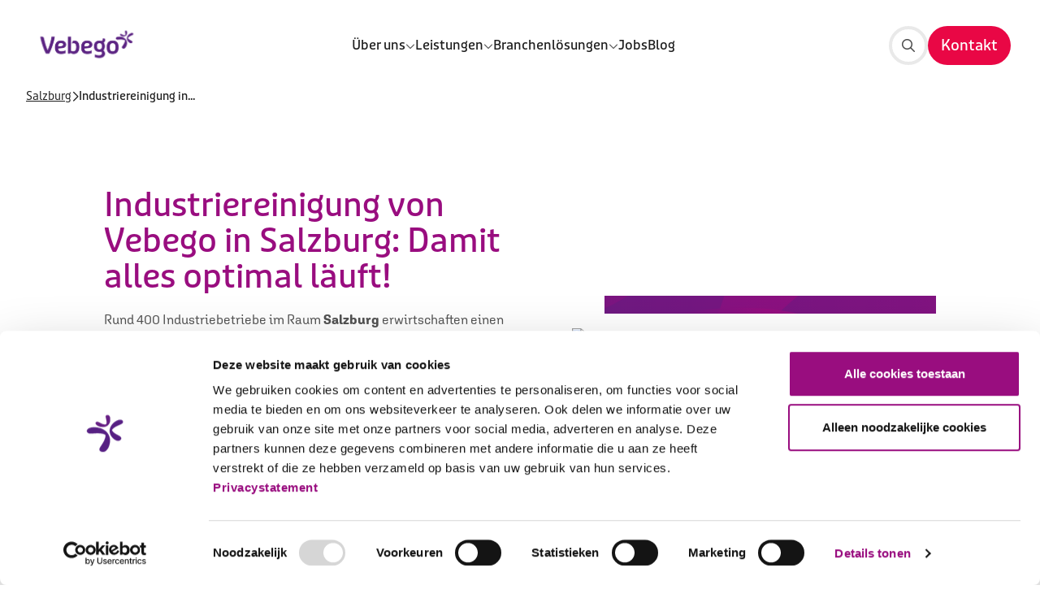

--- FILE ---
content_type: text/html; charset=utf-8
request_url: https://www.vebego.at/ueber-uns/standorte/salzburg/industriereinigung-in-salzburg
body_size: 79209
content:

<!DOCTYPE html>

<html lang="de">

<head prefix="og: http://ogp.me/ns#">
    
<meta charset="utf-8">
<meta http-equiv="x-ua-compatible" content="ie=edge">
<meta name="viewport" content="width=device-width, initial-scale=1.0">

<title>Industriereinigung in Salzburg: Damit alles l&#xE4;uft</title>

    <meta name="description" content="Wir sind Ihr verl&#xE4;sslicher Partner rund ums Thema Industriereinigung in Salzburg. Kontaktieren Sie uns f&#xFC;r ein individuelles und unverbindliches Angebot.">


    <meta property="og:title" content="Industriereinigung in Salzburg: Damit alles l&#xE4;uft">

    <meta property="og:description" content="Wir sind Ihr verl&#xE4;sslicher Partner rund ums Thema Industriereinigung in Salzburg. Kontaktieren Sie uns f&#xFC;r ein individuelles und unverbindliches Angebot.">

    <meta property="og:image" content="https://www.vebego.at/media/x5xfotnz/industriereinigung-lebensmittel.jpg?rmode=max&amp;width=1200&amp;height=1200&amp;v=1dc06b2ec46a3b0">

    <meta property="og:url" content="https://www.vebego.at/ueber-uns/standorte/salzburg/industriereinigung-in-salzburg">

<meta property="og:locale" />
<meta property="og:type" content="article" /> 
<meta property="og:site_name" content="Vebego &#xD6;sterreich" />



    <!-- Compiled CSS -->
    <link rel="stylesheet" href="/assets/css/styles.css?v=5rWKhlf0aW9swf8hKc4LYHEne44WiQMy1mAuieQjVtI">

        <!-- DNS Prefetch -->
        <link rel="dns-prefetch" href="https://www.googletagmanager.com">
        <!-- Google Tag Manager -->
        <script>
            (function (w, d, s, l, i) {
                w[l] = w[l] || []; w[l].push({
                    'gtm.start':
                        new Date().getTime(), event: 'gtm.js'
                }); var f = d.getElementsByTagName(s)[0],
                    j = d.createElement(s), dl = l != 'dataLayer' ? '&l=' + l : ''; j.async = true; j.src =
                        'https://www.googletagmanager.com/gtm.js?id=' + i + dl; f.parentNode.insertBefore(j, f);
            })(window, document, 'script', 'dataLayer', 'GTM-TBCTL78');</script>
        <!-- End Google Tag Manager -->

        <!-- Favicons -->
        <link rel="icon" href="/favicon.ico">
        <link rel="icon" sizes="16x16" href="/media/iekbgreh/vebego-favicon.png?width=16&amp;height=16&amp;v=1d99e9960bfaea0">
        <link rel="icon" sizes="32x32" href="/media/iekbgreh/vebego-favicon.png?width=32&amp;height=32&amp;v=1d99e9960bfaea0">
        <link rel="icon" sizes="48x48" href="/media/iekbgreh/vebego-favicon.png?width=48&amp;height=48&amp;v=1d99e9960bfaea0">
        <link rel="icon" sizes="192x192" href="/media/iekbgreh/vebego-favicon.png?width=192&amp;height=192&amp;v=1d99e9960bfaea0">
        <link rel="icon" sizes="512x512" href="/media/iekbgreh/vebego-favicon.png?width=512&amp;height=512&amp;v=1d99e9960bfaea0">
        <link rel="apple-touch-icon" sizes="120x120" href="/media/iekbgreh/vebego-favicon.png?width=120&amp;height=120&amp;v=1d99e9960bfaea0">
        <link rel="apple-touch-icon" sizes="152x152" href="/media/iekbgreh/vebego-favicon.png?width=152&amp;height=152&amp;v=1d99e9960bfaea0">
        <link rel="apple-touch-icon" sizes="180x180" href="/media/iekbgreh/vebego-favicon.png?width=180&amp;height=180&amp;v=1d99e9960bfaea0">

    <!-- Render site-specific scripts-->
    <!-- Start VWO Async SmartCode -->
<link rel="preconnect" href="https://dev.visualwebsiteoptimizer.com" />
<script type='text/javascript' id='vwoCode'>
window._vwo_code || (function() {
var account_id=765451,
version=2.1,
settings_tolerance=2000,
hide_element='body',
hide_element_style = 'opacity:0 !important;filter:alpha(opacity=0) !important;background:none !important',
/* DO NOT EDIT BELOW THIS LINE */
f=false,w=window,d=document,v=d.querySelector('#vwoCode'),cK='_vwo_'+account_id+'_settings',cc={};try{var c=JSON.parse(localStorage.getItem('_vwo_'+account_id+'_config'));cc=c&&typeof c==='object'?c:{}}catch(e){}var stT=cc.stT==='session'?w.sessionStorage:w.localStorage;code={use_existing_jquery:function(){return typeof use_existing_jquery!=='undefined'?use_existing_jquery:undefined},library_tolerance:function(){return typeof library_tolerance!=='undefined'?library_tolerance:undefined},settings_tolerance:function(){return cc.sT||settings_tolerance},hide_element_style:function(){return'{'+(cc.hES||hide_element_style)+'}'},hide_element:function(){if(performance.getEntriesByName('first-contentful-paint')[0]){return''}return typeof cc.hE==='string'?cc.hE:hide_element},getVersion:function(){return version},finish:function(e){if(!f){f=true;var t=d.getElementById('_vis_opt_path_hides');if(t)t.parentNode.removeChild(t);if(e)(new Image).src='https://dev.visualwebsiteoptimizer.com/ee.gif?a='+account_id+e}},finished:function(){return f},addScript:function(e){var t=d.createElement('script');t.type='text/javascript';if(e.src){t.src=e.src}else{t.text=e.text}d.getElementsByTagName('head')[0].appendChild(t)},load:function(e,t){var i=this.getSettings(),n=d.createElement('script'),r=this;t=t||{};if(i){n.textContent=i;d.getElementsByTagName('head')[0].appendChild(n);if(!w.VWO||VWO.caE){stT.removeItem(cK);r.load(e)}}else{var o=new XMLHttpRequest;o.open('GET',e,true);o.withCredentials=!t.dSC;o.responseType=t.responseType||'text';o.onload=function(){if(t.onloadCb){return t.onloadCb(o,e)}if(o.status===200){_vwo_code.addScript({text:o.responseText})}else{_vwo_code.finish('&e=loading_failure:'+e)}};o.onerror=function(){if(t.onerrorCb){return t.onerrorCb(e)}_vwo_code.finish('&e=loading_failure:'+e)};o.send()}},getSettings:function(){try{var e=stT.getItem(cK);if(!e){return}e=JSON.parse(e);if(Date.now()>e.e){stT.removeItem(cK);return}return e.s}catch(e){return}},init:function(){if(d.URL.indexOf('__vwo_disable__')>-1)return;var e=this.settings_tolerance();w._vwo_settings_timer=setTimeout(function(){_vwo_code.finish();stT.removeItem(cK)},e);var t;if(this.hide_element()!=='body'){t=d.createElement('style');var i=this.hide_element(),n=i?i+this.hide_element_style():'',r=d.getElementsByTagName('head')[0];t.setAttribute('id','_vis_opt_path_hides');v&&t.setAttribute('nonce',v.nonce);t.setAttribute('type','text/css');if(t.styleSheet)t.styleSheet.cssText=n;else t.appendChild(d.createTextNode(n));r.appendChild(t)}else{t=d.getElementsByTagName('head')[0];var n=d.createElement('div');n.style.cssText='z-index: 2147483647 !important;position: fixed !important;left: 0 !important;top: 0 !important;width: 100% !important;height: 100% !important;background: white !important;';n.setAttribute('id','_vis_opt_path_hides');n.classList.add('_vis_hide_layer');t.parentNode.insertBefore(n,t.nextSibling)}var o='https://dev.visualwebsiteoptimizer.com/j.php?a='+account_id+'&u='+encodeURIComponent(d.URL)+'&vn='+version;if(w.location.search.indexOf('_vwo_xhr')!==-1){this.addScript({src:o})}else{this.load(o+'&x=true')}}};w._vwo_code=code;code.init();})();
</script>
<!-- End VWO Async SmartCode -->

    


<script>let url="/umbraco/engage/pagedata/ping",pageviewId="6679a75925f8441eae2789f73f7544e6";if("function"==typeof navigator.sendBeacon&&"function"==typeof Blob){let e=new Blob([pageviewId],{type:"text/plain"});navigator.sendBeacon(url,e)}else{let a=new XMLHttpRequest;a.open("POST",url,1),a.setRequestHeader("Content-Type","text/plain"),a.send(pageviewId)}</script></head>

<body class="did-1510 culture-de" data-website-id="1261">

        <!-- Google Tag Manager (noscript) -->
        <noscript>
            <iframe src="https://www.googletagmanager.com/ns.html?id=GTM-TBCTL78"
                    height="0" width="0" style="display:none;visibility:hidden"></iframe>
        </noscript>
        <!-- End Google Tag Manager (noscript) -->

    

<div class="set-cookies-wrapper" id="639017332868900000">
</div>



    <div class="vebego-header">
        


        

<header class="org-header org-header--default">
    <div class="header-container ">
            <a id="header-logo" class="" href="/">
                <img src="/media/ppuabze0/vebego_logo_fc_quali.png" alt="Vebego Logo Fc Quali">
            </a>



    <nav class="mol-header-desktop-nav mol-header-desktop-nav--megamenu">
        <ul>
                <li class="active">
                        <div class="selector selector-closed">
                            <span class="selector-wrapper">
                                <a href="/ueber-uns" class="atm-nav-link selector-link">
                                    <span class="text">&#xDC;ber uns</span>
                                </a>
                                <button type="button" aria-label="">
                                    
    <span class="atm-icon
      far
      fa-chevron-down
      fa-xs"></span>

                                </button>
                            </span>

                            
    <div class="selector-sub mega-menu mega-menu--marketing selector-desktop-nav selector-megamenu-nav">
        <ul>
                <li>
                    <a href="/ueber-uns/standorte" id="atm-navlink-standorte-34e1e12d-33a3-4b19-9799-a66cf54e6fec">
                        
    <span class="atm-icon
      far
      fa-location-check"></span>


                        <div>
                            

<P class="atm-heading h6">Standorte</P>
                            
    <div class="atm-paragraph">
            <p>Vertreten in ganz &#xD6;sterreich. Sicher auch in Ihrer N&#xE4;he.</p>
    </div>

                        </div>
                    </a>
                </li>
                <li>
                    <a href="/ueber-uns/nachhaltigkeit" id="atm-navlink-nachhaltigkeit-32cc9e15-f422-44e3-ad27-e154f5a734cf">
                        
    <span class="atm-icon
      far
      fa-leaf"></span>


                        <div>
                            

<P class="atm-heading h6">Nachhaltigkeit</P>
                            
    <div class="atm-paragraph">
            <p>Wir wollen die Welt jeden Tag ein bisschen besser machen.</p>
    </div>

                        </div>
                    </a>
                </li>
                <li>
                    <a href="/ueber-uns/zertifizierungen" id="atm-navlink-zertifizierungen-4dee4dc6-fbb7-40b5-b018-e4f132b25c00">
                        
    <span class="atm-icon
      far
      fa-medal"></span>


                        <div>
                            

<P class="atm-heading h6">Zertifizierungen</P>
                            
    <div class="atm-paragraph">
            <p>Unsere Zertifizierungen, Mitgliedschaften und Auszeichnungen.</p>
    </div>

                        </div>
                    </a>
                </li>
                <li>
                    <a href="/ueber-uns/konzern" id="atm-navlink-konzern-2c0264f5-c55f-439b-8882-3120f5588f33">
                        
    <span class="atm-icon
      far
      fa-users"></span>


                        <div>
                            

<P class="atm-heading h6">Konzern</P>
                            
    <div class="atm-paragraph">
            <p>Eine starke Gemeinschaft mit Hauptsitz in den Niederlanden.</p>
    </div>

                        </div>
                    </a>
                </li>
        </ul>

            <div class="marketing-area">
                <div>
                    
<picture class="atm-image">
    <img class="picture-image"
         src="/media/fcbjfdbf/vebego-castle.jpg?width=340&amp;height=190&amp;upscale=True&amp;v=1dc70c5517395f0"
         alt="Vebego Castle"
          loading="lazy" >
</picture>

                    

<H4 class="atm-heading ">&#xDC;ber uns</H4>
                    
    <div class="atm-paragraph text-sm">
            <p>Entdecken Sie, wer wir sind und wof&#xFC;r wir stehen: Von unseren Standorten &#xFC;ber nachhaltige Initiativen und Zertifizierungen bis hin zur Konzernvorstellung.</p>
    </div>

                </div>

                
<a  class="atm-button atm-button-primary button-md   icon-right"  title="Mehr erfahren"  href="/ueber-uns"  id="atm-button-mehr-erfahren-e2646ddd-ab55-47a1-9be6-93ddc3a33fd0" >    <div class="button-content-wrapper">
        <span class="button-content">
                    <span>Mehr erfahren</span>

    <span class="atm-icon
      far
      fa-circle-chevron-right"></span>

        </span>
    </div>
        <span class="button-triangle"></span>
</a>
            </div>
    </div>

                        </div>
                </li>
                <li>
                        <div class="selector selector-closed">
                            <span class="selector-wrapper">
                                <a href="/leistungen" class="atm-nav-link selector-link">
                                    <span class="text">Leistungen</span>
                                </a>
                                <button type="button" aria-label="">
                                    
    <span class="atm-icon
      far
      fa-chevron-down
      fa-xs"></span>

                                </button>
                            </span>

                            
    <div class="selector-sub mega-menu mega-menu--marketing selector-desktop-nav selector-megamenu-nav">
        <ul>
                <li>
                    <a href="/leistungen/gebaeudereinigung" id="atm-navlink-geb&#xE4;udereinigung-7da2a61c-2913-469e-87cd-7b32e9ea4667">
                        
    <span class="atm-icon
      far
      fa-broom"></span>


                        <div>
                            

<P class="atm-heading h6">Geb&#xE4;udereinigung</P>
                            
    <div class="atm-paragraph">
            <p>F&#xFC;r den Werterhalt Ihrer Immobilien und ein t&#xE4;glich sp&#xFC;rbar angenehmes Umfeld.</p>
    </div>

                        </div>
                    </a>
                </li>
                <li>
                    <a href="/leistungen/gebaeudedienste" id="atm-navlink-geb&#xE4;udedienste-849de90d-8110-4c73-a676-c3e7ced27168">
                        
    <span class="atm-icon
      far
      fa-building-memo"></span>


                        <div>
                            

<P class="atm-heading h6">Geb&#xE4;udedienste</P>
                            
    <div class="atm-paragraph">
            <p>Instandhaltung, Reparatur &amp; Technische Betreuung.</p>
    </div>

                        </div>
                    </a>
                </li>
                <li>
                    <a href="/leistungen/industriereinigung" id="atm-navlink-industriereinigung-b48403ee-6aaa-4f44-b28c-a67f4cf04888">
                        
    <span class="atm-icon
      far
      fa-industry-windows"></span>


                        <div>
                            

<P class="atm-heading h6">Industriereinigung</P>
                            
    <div class="atm-paragraph">
            <p>Sauberkeit, Sicherheit und Effizienz f&#xFC;r Ihren Betrieb.</p>
    </div>

                        </div>
                    </a>
                </li>
        </ul>

            <div class="marketing-area">
                <div>
                    
<picture class="atm-image">
    <img class="picture-image"
         src="/media/fbjk1di1/gebaeudereinigung-tisch.jpg?width=340&amp;height=190&amp;upscale=True&amp;v=1dac24ca9863960"
         alt="Reinigungskraft wischt &#xFC;ber Tisch"
          loading="lazy" >
</picture>

                    

<H4 class="atm-heading ">Unsere Leistungen</H4>
                    
    <div class="atm-paragraph text-sm">
            <p>Vebego reinigt Geb&#xE4;ude, verwaltet Liegenschaften und &#xFC;bernimmt viele weitere Aufgaben im Bereich der Facility Services.</p>
    </div>

                </div>

                
<a  class="atm-button atm-button-primary button-md   icon-right"  title="Mehr erfahren"  href="/leistungen"  id="atm-button-mehr-erfahren-94f62678-5dfc-4d97-8d34-005fa83ae56c" >    <div class="button-content-wrapper">
        <span class="button-content">
                    <span>Mehr erfahren</span>

    <span class="atm-icon
      far
      fa-circle-chevron-right"></span>

        </span>
    </div>
        <span class="button-triangle"></span>
</a>
            </div>
    </div>

                        </div>
                </li>
                <li>
                        <div class="selector selector-closed">
                            <span class="selector-wrapper">
                                <a href="/branchenloesungen" class="atm-nav-link selector-link">
                                    <span class="text">Branchenl&#xF6;sungen</span>
                                </a>
                                <button type="button" aria-label="">
                                    
    <span class="atm-icon
      far
      fa-chevron-down
      fa-xs"></span>

                                </button>
                            </span>

                            
    <div class="selector-sub mega-menu mega-menu--marketing selector-desktop-nav selector-megamenu-nav">
        <ul>
                <li>
                    <a href="/branchenloesungen/automotive" id="atm-navlink-automotive-82fa53d1-ea9b-4754-93a8-fe34c4429217">
                        
    <span class="atm-icon
      far
      fa-car-side"></span>


                        <div>
                            

<P class="atm-heading h6">Automotive</P>
                            
    <div class="atm-paragraph">
            <p>Facility Services f&#xFC;r die Automobil-Branche: Perfekt aufeinander abgestimmt.</p>
    </div>

                        </div>
                    </a>
                </li>
                <li>
                    <a href="/branchenloesungen/buero-verwaltung" id="atm-navlink-b&#xFC;ro-&amp;-verwaltung-c543b758-0e6f-4e1e-adaa-3f7d3e3687c8">
                        
    <span class="atm-icon
      far
      fa-city"></span>


                        <div>
                            

<P class="atm-heading h6">B&#xFC;ro &amp; Verwaltung</P>
                            
    <div class="atm-paragraph">
            <p>Facility Services f&#xFC;r B&#xFC;ro- und Verwaltungsgeb&#xE4;ude: Komplettdienstleister.</p>
    </div>

                        </div>
                    </a>
                </li>
                <li>
                    <a href="/branchenloesungen/health-care" id="atm-navlink-health-care-7835ef03-74cf-4106-94c7-15680747d3b5">
                        
    <span class="atm-icon
      far
      fa-house-medical"></span>


                        <div>
                            

<P class="atm-heading h6">Health Care</P>
                            
    <div class="atm-paragraph">
            <p>Facility Services im Gesundheitsbereich: Entlastung mit Health-Care-Spezialisten.</p>
    </div>

                        </div>
                    </a>
                </li>
                <li>
                    <a href="/branchenloesungen/industrie" id="atm-navlink-industrie-cffe1578-3c44-4846-b45b-474031b9b1ee">
                        
    <span class="atm-icon
      far
      fa-industry-windows"></span>


                        <div>
                            

<P class="atm-heading h6">Industrie</P>
                            
    <div class="atm-paragraph">
            <p>Facility Services f&#xFC;r die Industrie: Fortschritt gegen den Stillstand.</p>
    </div>

                        </div>
                    </a>
                </li>
                <li>
                    <a href="/branchenloesungen/retail" id="atm-navlink-retail-14a3d5f9-de2b-47f0-a9b0-791f5fa0c000">
                        
    <span class="atm-icon
      far
      fa-shop"></span>


                        <div>
                            

<P class="atm-heading h6">Retail</P>
                            
    <div class="atm-paragraph">
            <p>Marktf&#xFC;hrende Facility Services f&#xFC;r den Gro&#xDF;- und Einzelhandel: Das Beste f&#xFC;r gute Gesch&#xE4;fte.</p>
    </div>

                        </div>
                    </a>
                </li>
        </ul>

            <div class="marketing-area">
                <div>
                    
<picture class="atm-image">
    <img class="picture-image"
         src="/media/1vmfcppr/teambesprechung.jpg?rxy=0.6494598575988215,0.30052378873854213&amp;width=340&amp;height=190&amp;upscale=True&amp;v=1d99e9ab4465280"
         alt="Teambesprechung Mitarbeiter"
          loading="lazy" >
</picture>

                    

<H4 class="atm-heading ">Unsere Branchenl&#xF6;sungen</H4>
                    
    <div class="atm-paragraph text-sm">
            <p>F&#xFC;r nahezu alle Branchen halten wir spezifische L&#xF6;sungen f&#xFC;r komplexe Facility Management Anforderungen parat.</p>
    </div>

                </div>

                
<a  class="atm-button atm-button-primary button-md   icon-right"  title="Branchenl&#xF6;sungen"  href="/branchenloesungen"  id="atm-button-branchenl&#xF6;sungen-74237a44-feeb-4c79-ad50-ef66a1562a97" >    <div class="button-content-wrapper">
        <span class="button-content">
                    <span>Branchenl&#xF6;sungen</span>

    <span class="atm-icon
      far
      fa-circle-chevron-right"></span>

        </span>
    </div>
        <span class="button-triangle"></span>
</a>
            </div>
    </div>

                        </div>
                </li>
                <li>

<a class="atm-nav-link"
   href="/jobs"
   title="Jobs"
   id="atm-link-jobs-9da09518-42d9-4484-ac8e-6ea06240350e" >
   <span class="slash">/</span>
    Jobs
    
</a>
                </li>
                <li>

<a class="atm-nav-link"
   href="/blog"
   title="Blog"
   id="atm-link-blog-843c8329-a81c-483c-bc4b-8fdab0549170" >
   <span class="slash">/</span>
    Blog
    
</a>
                </li>

        </ul>
    </nav>

<div class="vebego-navigation relative">
    <nav class="mol-header-utils">



        


            <div class="utils-search">
                
<a  class="atm-button atm-button-primary button-md button-icon-only  icon-right"  aria-label="Suche"  href="/search" >    <div class="button-content-wrapper">
        <span class="button-content">

    <span class="atm-icon
      fal
      fa-search"></span>

        </span>
    </div>
</a>
            </div>


            <div class="utils-cta">
                
<a  class="atm-button atm-button-primary contact-button button-md   no-icon"  title="Kontakt"  href="/kontakt"  id="atm-button-kontakt-03890fff-a7e0-4c0a-baa9-f7b56876cf55" >    <div class="button-content-wrapper">
        <span class="button-content">
                    <span>Kontakt</span>

        </span>
    </div>
        <span class="button-triangle"></span>
</a>
            </div>

        <button class="primary mobile-only" id="header-nav-open-menu">
            <span class="text-closed">Menu</span>
            <span class="text-open">Schliessen</span>
            <span class="icon"></span>
        </button>
    </nav>
</div>
    </div>

    
<div class="org-navigation" id="org-navigation-default">
    <div class="nav-left">
        <div class="selector-wrapper">

            

        </div>

        
<nav class="mol-header-mobile-nav">
    

        <ul class="-active">
                <li class="active">
                        <div class="nav-link-wrapper atm-nav-link" id="header-nav-link-&#xFC;ber-uns-0" data-nav-trigger="0">
                            &#xDC;ber uns
                            
    <span class="atm-icon
      far
      fa-chevron-right"></span>

                        </div>
                </li>
                <li>
                        <div class="nav-link-wrapper atm-nav-link" id="header-nav-link-leistungen-1" data-nav-trigger="1">
                            Leistungen
                            
    <span class="atm-icon
      far
      fa-chevron-right"></span>

                        </div>
                </li>
                <li>
                        <div class="nav-link-wrapper atm-nav-link" id="header-nav-link-branchenl&#xF6;sungen-2" data-nav-trigger="2">
                            Branchenl&#xF6;sungen
                            
    <span class="atm-icon
      far
      fa-chevron-right"></span>

                        </div>
                </li>
                <li>
                        <div class="nav-link-wrapper" id="header-nav-link-jobs-3">
                            <span class="atm-icon far fa-arrow-right"></span>
                            
<a class="atm-nav-link"
   href="/jobs"
   title="Jobs"
   id="atm-link-jobs-9da09518-42d9-4484-ac8e-6ea06240350e" >
   <span class="slash">/</span>
    Jobs
    
</a>

                        </div>
                </li>
                <li>
                        <div class="nav-link-wrapper" id="header-nav-link-blog-4">
                            <span class="atm-icon far fa-arrow-right"></span>
                            
<a class="atm-nav-link"
   href="/blog"
   title="Blog"
   id="atm-link-blog-843c8329-a81c-483c-bc4b-8fdab0549170" >
   <span class="slash">/</span>
    Blog
    
</a>

                        </div>
                </li>
        </ul>
                <ul data-nav="0">
                    <li class="subitems-meta">
                        <button class='subitems-back' id="header-nav-go-back-0">
                            <i class='fal fa-chevron-left'></i>
                            Zur&#xFC;ck
                        </button>
                        <a href="/ueber-uns"><span>&#xDC;ber uns</span></a>
                    </li>

                    <li>
                        <div class="nav-link-wrapper" id="header-nav-link-&#xFC;ber-uns-0">
                            <span class="atm-icon far fa-arrow-right"></span>
                            
<a class="atm-nav-link"
   href="/ueber-uns"
   title="&#xDC;ber uns"
   id="atm-link-&#xFC;ber-uns-e2646ddd-ab55-47a1-9be6-93ddc3a33fd0" >
   <span class="slash">/</span>
    &#xDC;ber uns
    
</a>

                        </div>
                    </li>

                        <li>
                            <div class="nav-link-wrapper" id="header-nav-link-standorte-0">
                                <span class="atm-icon far fa-arrow-right"></span>
                                
<a class="atm-nav-link"
   href="/ueber-uns/standorte"
   title="Standorte"
   id="atm-navlink-standorte-34e1e12d-33a3-4b19-9799-a66cf54e6fec" >
   <span class="slash">/</span>
    Standorte
    
</a>

                            </div>
                        </li>
                        <li>
                            <div class="nav-link-wrapper" id="header-nav-link-nachhaltigkeit-0">
                                <span class="atm-icon far fa-arrow-right"></span>
                                
<a class="atm-nav-link"
   href="/ueber-uns/nachhaltigkeit"
   title="Nachhaltigkeit"
   id="atm-navlink-nachhaltigkeit-32cc9e15-f422-44e3-ad27-e154f5a734cf" >
   <span class="slash">/</span>
    Nachhaltigkeit
    
</a>

                            </div>
                        </li>
                        <li>
                            <div class="nav-link-wrapper" id="header-nav-link-zertifizierungen-0">
                                <span class="atm-icon far fa-arrow-right"></span>
                                
<a class="atm-nav-link"
   href="/ueber-uns/zertifizierungen"
   title="Zertifizierungen"
   id="atm-navlink-zertifizierungen-4dee4dc6-fbb7-40b5-b018-e4f132b25c00" >
   <span class="slash">/</span>
    Zertifizierungen
    
</a>

                            </div>
                        </li>
                        <li>
                            <div class="nav-link-wrapper" id="header-nav-link-konzern-0">
                                <span class="atm-icon far fa-arrow-right"></span>
                                
<a class="atm-nav-link"
   href="/ueber-uns/konzern"
   title="Konzern"
   id="atm-navlink-konzern-2c0264f5-c55f-439b-8882-3120f5588f33" >
   <span class="slash">/</span>
    Konzern
    
</a>

                            </div>
                        </li>
                </ul>
                <ul data-nav="1">
                    <li class="subitems-meta">
                        <button class='subitems-back' id="header-nav-go-back-1">
                            <i class='fal fa-chevron-left'></i>
                            Zur&#xFC;ck
                        </button>
                        <a href="/leistungen"><span>Leistungen</span></a>
                    </li>

                    <li>
                        <div class="nav-link-wrapper" id="header-nav-link-leistungen-1">
                            <span class="atm-icon far fa-arrow-right"></span>
                            
<a class="atm-nav-link"
   href="/leistungen"
   title="Leistungen"
   id="atm-link-leistungen-94f62678-5dfc-4d97-8d34-005fa83ae56c" >
   <span class="slash">/</span>
    Leistungen
    
</a>

                        </div>
                    </li>

                        <li>
                            <div class="nav-link-wrapper" id="header-nav-link-geb&#xE4;udereinigung-1">
                                <span class="atm-icon far fa-arrow-right"></span>
                                
<a class="atm-nav-link"
   href="/leistungen/gebaeudereinigung"
   title="Geb&#xE4;udereinigung"
   id="atm-navlink-geb&#xE4;udereinigung-7da2a61c-2913-469e-87cd-7b32e9ea4667" >
   <span class="slash">/</span>
    Geb&#xE4;udereinigung
    
</a>

                            </div>
                        </li>
                        <li>
                            <div class="nav-link-wrapper" id="header-nav-link-geb&#xE4;udedienste-1">
                                <span class="atm-icon far fa-arrow-right"></span>
                                
<a class="atm-nav-link"
   href="/leistungen/gebaeudedienste"
   title="Geb&#xE4;udedienste"
   id="atm-navlink-geb&#xE4;udedienste-849de90d-8110-4c73-a676-c3e7ced27168" >
   <span class="slash">/</span>
    Geb&#xE4;udedienste
    
</a>

                            </div>
                        </li>
                        <li>
                            <div class="nav-link-wrapper" id="header-nav-link-industriereinigung-1">
                                <span class="atm-icon far fa-arrow-right"></span>
                                
<a class="atm-nav-link"
   href="/leistungen/industriereinigung"
   title="Industriereinigung"
   id="atm-navlink-industriereinigung-b48403ee-6aaa-4f44-b28c-a67f4cf04888" >
   <span class="slash">/</span>
    Industriereinigung
    
</a>

                            </div>
                        </li>
                </ul>
                <ul data-nav="2">
                    <li class="subitems-meta">
                        <button class='subitems-back' id="header-nav-go-back-2">
                            <i class='fal fa-chevron-left'></i>
                            Zur&#xFC;ck
                        </button>
                        <a href="/branchenloesungen"><span>Branchenl&#xF6;sungen</span></a>
                    </li>

                    <li>
                        <div class="nav-link-wrapper" id="header-nav-link-branchenl&#xF6;sungen-2">
                            <span class="atm-icon far fa-arrow-right"></span>
                            
<a class="atm-nav-link"
   href="/branchenloesungen"
   title="Branchenl&#xF6;sungen"
   id="atm-link-branchenl&#xF6;sungen-74237a44-feeb-4c79-ad50-ef66a1562a97" >
   <span class="slash">/</span>
    Branchenl&#xF6;sungen
    
</a>

                        </div>
                    </li>

                        <li>
                            <div class="nav-link-wrapper" id="header-nav-link-automotive-2">
                                <span class="atm-icon far fa-arrow-right"></span>
                                
<a class="atm-nav-link"
   href="/branchenloesungen/automotive"
   title="Automotive"
   id="atm-navlink-automotive-82fa53d1-ea9b-4754-93a8-fe34c4429217" >
   <span class="slash">/</span>
    Automotive
    
</a>

                            </div>
                        </li>
                        <li>
                            <div class="nav-link-wrapper" id="header-nav-link-b&#xFC;ro-&amp;-verwaltung-2">
                                <span class="atm-icon far fa-arrow-right"></span>
                                
<a class="atm-nav-link"
   href="/branchenloesungen/buero-verwaltung"
   title="B&#xFC;ro &amp; Verwaltung"
   id="atm-navlink-b&#xFC;ro-&amp;-verwaltung-c543b758-0e6f-4e1e-adaa-3f7d3e3687c8" >
   <span class="slash">/</span>
    B&#xFC;ro &amp; Verwaltung
    
</a>

                            </div>
                        </li>
                        <li>
                            <div class="nav-link-wrapper" id="header-nav-link-health-care-2">
                                <span class="atm-icon far fa-arrow-right"></span>
                                
<a class="atm-nav-link"
   href="/branchenloesungen/health-care"
   title="Health Care"
   id="atm-navlink-health-care-7835ef03-74cf-4106-94c7-15680747d3b5" >
   <span class="slash">/</span>
    Health Care
    
</a>

                            </div>
                        </li>
                        <li>
                            <div class="nav-link-wrapper" id="header-nav-link-industrie-2">
                                <span class="atm-icon far fa-arrow-right"></span>
                                
<a class="atm-nav-link"
   href="/branchenloesungen/industrie"
   title="Industrie"
   id="atm-navlink-industrie-cffe1578-3c44-4846-b45b-474031b9b1ee" >
   <span class="slash">/</span>
    Industrie
    
</a>

                            </div>
                        </li>
                        <li>
                            <div class="nav-link-wrapper" id="header-nav-link-retail-2">
                                <span class="atm-icon far fa-arrow-right"></span>
                                
<a class="atm-nav-link"
   href="/branchenloesungen/retail"
   title="Retail"
   id="atm-navlink-retail-14a3d5f9-de2b-47f0-a9b0-791f5fa0c000" >
   <span class="slash">/</span>
    Retail
    
</a>

                            </div>
                        </li>
                </ul>
</nav>


        <div class='sub-nav'>
            
<div class="mol-work-cta">
    

<H5 class="atm-heading ">Kontakt aufnehmen?</H5>
    


    
<a  class="atm-button atm-button-secondary button-md   no-icon"  title="Hier entlang!"  href="/kontakt"  id="atm-button-hier-entlang!-03890fff-a7e0-4c0a-baa9-f7b56876cf55" >    <div class="button-content-wrapper">
        <span class="button-content">
                    <span>Hier entlang!</span>

            <span class="button-underline"></span>
        </span>
    </div>
</a>
</div>

        </div>
    </div>
</div>


</header>

    </div>

        <div class="breadcrumbs-container" id="breadcrumbs-container">
            

    <nav class="breadcrumbs" role="navigation">
        <span class="crumb">
            
<a class="atm-link"
   href="/ueber-uns/standorte/salzburg"
   id="atm-link-salzburg-16951e58-1ed0-46ac-94e1-8f5615e78335"
   title="Salzburg" >
    Salzburg
</a>

            
    <span class="atm-icon
      far
      fa-chevron-right"></span>

        </span>

        <span class="crumb">
            Industriereinigung in&#x2026;
        </span>
    </nav>


        </div>

    


<div class="tpl-campaignpage no-hero" id="fullwidth-hero-anchor">
    <div>
        

<div class="content-block">
    
<section class="org-intro-block ">
    <div class="vebego-container">
        <div class="org-intro-block-wrapper">
            <div class="first">
                
<div class="mol-intro-text">
    

<H1 class="atm-heading h1">Industriereinigung von Vebego in Salzburg: Damit alles optimal l&#xE4;uft! </H1>
    
    <div class="atm-paragraph">
<p>Rund 400 Industriebetriebe im Raum <strong>Salzburg</strong> erwirtschaften einen Produktionswert von etwa 6,32 Milliarden Euro. Damit alles optimal läuft, müssen Anlagen und Maschinen regelmäßig gereinigt werden. Denn sie sind das Herz der Produktion.</p>    </div>


<a  class="atm-button atm-button-primary button-md   icon-right"  title="Kontakt aufnehmen"  href="#block-Kontakt"  id="atm-button-kontakt-aufnehmen-external" >    <div class="button-content-wrapper">
        <span class="button-content">
                    <span>Kontakt aufnehmen</span>

    <span class="atm-icon
      far
      fa-circle-chevron-down"></span>

        </span>
    </div>
        <span class="button-triangle"></span>
</a></div>

            </div>
            <div class="second">
                
<div class="mol-intro-media">
    
<svg class="ambient absolute -z-10 h-full w-full" preserveAspectRatio="xMidYMid slice" viewBox="0 0 1401 561" fill="none"
     xmlns="http://www.w3.org/2000/svg">
    <g clip-path="url(#clip0_732_31)">
        <path class="animate-wiggle"
              d="M-2050.14 -204.345L1538.67 -2276.34L3610.67 1312.46L21.8563 3384.46L-2050.14 -204.345Z"
              fill="url(#paint0_linear_732_31)" />
        <path class="animate-wiggle" opacity="0.35"
              d="M-235.763 -1021.04C184.007 -844.351 514.379 -368.568 498.964 32.3718C481.557 487.334 63.3508 859.84 -256.582 932.059C-576.515 1004.28 -869.519 656.538 -468.412 471.643C-67.3055 286.749 116.195 264.613 302.527 -1.01921C259.546 -168.006 -47.7195 -422.581 -483.652 -646.742C-845.528 -833.228 -639.19 -1190.84 -235.763 -1021.04ZM743.374 -403.471C551.089 -574.814 489.961 -1069.37 661.244 -1309.44C793.684 -1495.02 1076.36 -1333.68 1004.04 -1160.87C858.856 -813.25 857.106 -584.44 881.882 -502.563C1123.47 -371.494 1565.15 -600.068 1652.51 -628.004C1865.35 -695.764 2057.55 -489.499 1784.38 -336.284C1318.25 -75.0371 933.111 -234.594 743.374 -403.471ZM2441.76 28.8834C2740.56 160.667 2742.79 590.227 2272.6 525.9C1818.24 463.679 1215.21 334.868 855.28 500.489C776.87 717.311 898.58 1141.45 1223.94 1711.81C1463.93 2132.35 883.395 2305.53 644.6 1988.36C335.85 1578.27 206.665 902.528 641.102 364.285C870.363 79.4919 1630.36 -328.355 2441.76 28.8834Z"
              fill="#562081" />
        <path class="animate-wiggle"
              d="M619.906 283.605C1040.16 304.998 1934.43 736.16 2151.54 1733.93C2231.54 2101.51 1833.08 2394.62 1574.58 1912.78C1324.5 1447.48 1036.08 798.822 638.144 575.386C382.987 648.953 70.9201 1049.81 -239.065 1738.82C-468.239 2247.19 -1022.52 1824.1 -889.306 1386.33C-717.037 821.296 -175.264 243.348 619.906 283.605Z"
              fill="url(#paint2_linear_732_31)" />
        <path class="animate-wiggle-2"
              d="M831.823 -74.8587C396.739 216.832 -233.363 80.0584 -517.676 -168.618C-801.989 -417.294 -676.358 -925.148 -232.682 -677.367C210.995 -429.586 356.12 -273.778 730.026 -280.429C856.731 -433.447 885.528 -891.581 799.415 -1449.29C728.136 -1912.07 1201.02 -1961.81 1315.63 -1471.74C1435.17 -961.448 1215.23 -332.216 831.823 -74.8587Z"
              fill="url(#paint3_linear_732_31)" />
    </g>
    <defs>
        <linearGradient id="paint0_linear_732_31" x1="3569.5" y1="1265.2" x2="-2038.5" y2="-164.605"
                        gradientUnits="userSpaceOnUse">
            <stop offset="0" stop-color="#501D79" />
            <stop offset="0.1001" stop-color="#562081" />
            <stop offset="0.4029" stop-color="#980D7F" />
            <stop offset="0.5587" stop-color="#871280" />
            <stop offset="0.8653" stop-color="#5C1E81" />
            <stop offset="0.9028" stop-color="#562081" />
            <stop offset="1" stop-color="#501D79" />
        </linearGradient>
        <linearGradient id="paint1_linear_732_31" x1="1940.44" y1="-897.473" x2="1576.67" y2="1225.63"
                        gradientUnits="userSpaceOnUse">
            <stop offset="0" stop-color="#B92D85" stop-opacity="0.7" />
            <stop offset="0.2185" stop-color="#C44072" stop-opacity="0.7655" />
            <stop offset="0.6611" stop-color="#DF703F" stop-opacity="0.8983" />
            <stop offset="1" stop-color="#F69915" />
        </linearGradient>
        <linearGradient id="paint2_linear_732_31" x1="1683.94" y1="1213.25" x2="-473.832" y2="1087.84"
                        gradientUnits="userSpaceOnUse">
            <stop offset="0" stop-color="#D62B87" stop-opacity="0.7" />
            <stop offset="0.2013" stop-color="#C02084" stop-opacity="0.7" />
            <stop offset="0.505" stop-color="#980D7F" stop-opacity="0.7" />
            <stop offset="0.9013" stop-color="#3F2584" stop-opacity="0.7" />
            <stop offset="1" stop-color="#282B85" stop-opacity="0.7" />
        </linearGradient>
        <linearGradient id="paint3_linear_732_31" x1="-150.413" y1="-274.39" x2="1381.97" y2="-1527.36"
                        gradientUnits="userSpaceOnUse">
            <stop offset="0" stop-color="#651B82" />
            <stop offset="0.9974" stop-color="#901080" />
        </linearGradient>
        <clipPath id="clip0_732_31">
            <rect width="1401" height="561" fill="white" />
        </clipPath>
    </defs>
</svg>


        <div class="intro-media-image">
            
<picture class="atm-image">
    <img class="picture-image"
         src="/media/x5xfotnz/industriereinigung-lebensmittel.jpg?width=768&amp;height=768&amp;upscale=True&amp;v=1dc06b2ec46a3b0"
         alt="Industriereiniger reinigen Lebensmittelmaschine"
          loading="lazy" >
</picture>

        </div>
</div>

            </div>
        </div>
    </div>
</section>

</div>

<div class="content-block">
    

<section class="org-text-block">
    <div class="vebego-container">
        


        <div class="org-text-block-wrapper">
                    <div class="col col-span-12">
                        
    <div class="atm-paragraph">
<p>Weil Anlagen und Maschinen heute mit empfindlichen Steuerungen und Aggregaten ausgerüstet sind, werden die Mitarbeiter unserer <strong>Reinigungsfirma</strong> speziell für ihren Einsatz bei Ihnen vor Ort geschult. Bereits winzige Schmutzpartikel, Produktionsrückstände, Öl- oder Fettablagerungen können zu Stillstand und Produktionsausfällen führen. Die <strong>Industriereinigung</strong> ist deshalb eine unverzichtbare Spezialleistung in der<strong> Gebäudereinigung</strong>. Unsere <strong>Reinigungsfirma</strong> ist auf diese Dienstleistung spezialisiert und reinigt effizient, professionell und umweltfreundlich. Dabei nutzen wir modernste Verfahren und Techniken. Auch für buchstäblich hohe Anforderungen sind wir der ideale Partner für Sie: Stets zu Diensten klettern wir in schwindelnde Höhen, arbeiten mit Druckluftwerkzeugen oder setzen Hochdruckwasserstrahlen ein.</p>
<p> </p>
<p>Mit der Vebego<strong> Industriereinigung</strong> schaffen Sie in Ihrem Unternehmen dauerhafte Hygiene in betriebstechnischen Anlagen, Einrichtungen in Produktions- und Lagerstätten, Hallen, Reinräumen, Lackieranlagen oder Bereichen der Lebensmittelproduktion. Ein sauberes und sicheres Arbeitsumfeld trägt auch dazu bei, dass Ihre Mitarbeiter gesund und motiviert bleiben und Ihre Besucher und Besucherinnen sich wohlfühlen.</p>
<p> </p>
<p>Während wir arbeiten, darf es bei Ihnen keinen Stillstand geben! Das ist uns vollkommen klar! Wir garantieren Ihnen absolute Reinheit bei reibungslosem Produktionsablauf. Dafür investieren wir viel in unsere Mitarbeiter und deren Aus- und Weiterbildung sowie in den Einsatz neuer Verfahrenstechniken. </p>
<p> </p>
<p>Mit unserer professionellen <strong>Industriereinigung</strong> sorgen wir gemeinsam für den Werterhalt Ihrer Produktionsanlagen. Auf lange Sicht sparen Sie dadurch Kosten für Reparaturen, Neuanschaffungen und den Verlust durch Produktionsausfälle.</p>
<p> </p>
<h2 class="atm-heading h2">Das leisten wir für Sie in der <strong>Industriereinigung</strong> in <strong>Salzburg</strong>:</h2>
<ul>
<li>Hallenreinigung</li>
<li>Reinigung von Maschinen und Maschinenparks</li>
<li>Industrieanlagenreinigung</li>
<li>Fassadenreinigung bei industrieller Verglasung</li>
<li>Reinigung von betriebstechnischen Anlagen</li>
<li>Reinigung von Einrichtungen in Produktions- und Lagerstätten</li>
<li>Reinigung von Fertigungsstraßen in Produktionslinien</li>
<li>Kesselreinigung</li>
</ul>
<p> </p>
<h3 class="atm-heading h3">Ihre Vorteile auf einen Blick:</h3>
<ul>
<li>Funktionssicherheit und Werterhalt</li>
<li>Verlängerung der Lebenszyklen</li>
<li>Erkennen und Beseitigen von Stör- und Gefahrenquellen</li>
<li>Gewährleistung von Brandschutzauflagen und Hygienevorschriften</li>
<li>Arbeits- und Betriebssicherheit</li>
<li>Konzentration auf Ihr Kerngeschäft</li>
<li>Komplettlösungen aus einer Hand</li>
</ul>
<p> </p>
<p>Senden Sie uns gerne eine Anfrage oder besuchen Sie uns persönlich.</p>    </div>

                    </div>
        </div>
    </div>
</section>

</div>

<div class="content-block" id="block-Kontakt">
    

<section class="org-text-block">
    <div class="vebego-container">
        

<H2 class="atm-heading h1">Nehmen Sie Kontakt zu uns auf!</H2>
        <div class="org-text-block-wrapper">
                    <div class="col col-span-6">
                        
    <div class="content-block">

        
    <div class="atm-paragraph">
<p>Schreiben Sie uns eine Nachricht über unser Kontaktformular:</p>    </div>


        

    <div id="umbraco_form_29969d0f942d4b47820570361548b614" class="umbraco-forms-form kontaktstandort umbraco-forms-vebego">
<form action="/ueber-uns/standorte/salzburg/industriereinigung-in-salzburg" enctype="multipart/form-data" id="form0af7e7a3a1b0472789c30e34cc39a49e" method="post"><input data-val="true" data-val-required="The FormId field is required." name="FormId" type="hidden" value="29969d0f-942d-4b47-8205-70361548b614" /><input data-val="true" data-val-required="The FormName field is required." name="FormName" type="hidden" value="Kontakt Standort" /><input data-val="true" data-val-required="The RecordId field is required." name="RecordId" type="hidden" value="00000000-0000-0000-0000-000000000000" /><input name="PreviousClicked" type="hidden" value="" /><input name="Theme" type="hidden" value="vebego" /><input name="RedirectToPageId" type="hidden" value="" />            <input type="hidden" name="FormStep" value="0" />
            <input type="hidden" name="RecordState" value="Q2ZESjhIWkthUjhLSEpWRWtRcDNWdDdJSC1iX2hmLUNhdGtmQmF5YXA2QzFVM3lhdWhIanpnTkUtek1rTWFDOXotcjVYeWxWejVvN1VhODlSeUxiTmFmN3g4VUVyNXlFZW5ENU0zUFN4ZzlWQUg4cExacmZiSnRIdXhJTl9uNndGbGtfSWc=" />




<div class="umbraco-forms-page" id="90a9c2e4-c039-4edc-bcd0-29202b340461">


            <fieldset class="umbraco-forms-fieldset" id="f2af1c6b-7770-4e62-8835-9d302162b0bf">


                <div class="form-col">

                        <div class="umbraco-forms-container col-6">

                                        <div class=" umbraco-forms-field name shortanswer mandatory ">

                                            <label for="2b3b59dc-5193-4c18-9a5c-345fe7366028" class="umbraco-forms-label">
Vor- und Nachname            <span class="umbraco-forms-indicator">*</span>
                                            </label>

        <div class="umbraco-forms-field-wrapper">

            
<div class="atm-form-input">
    <input class="form-input "
           type="text"
           name="2b3b59dc-5193-4c18-9a5c-345fe7366028"
           id="2b3b59dc-5193-4c18-9a5c-345fe7366028"
           data-umb="2b3b59dc-5193-4c18-9a5c-345fe7366028"
           value=""
           maxlength="500"
            data-val="true"  data-val-required="Please provide a value for Vor- und Nachname"  data-val-required="Please provide a value for Vor- und Nachname" aria-required="true"  />
    
</div>


<span class="field-validation-valid" data-valmsg-for="2b3b59dc-5193-4c18-9a5c-345fe7366028" data-valmsg-replace="true" role="alert"></span>
        </div>

                                        </div>
                                        <div class=" umbraco-forms-field name2 shortanswer alternating ">

                                            <label for="038cb7c9-6ac2-4412-a282-b3c8586a4190" class="umbraco-forms-label">
Firma                                            </label>

        <div class="umbraco-forms-field-wrapper">

            
<div class="atm-form-input">
    <input class="form-input "
           type="text"
           name="038cb7c9-6ac2-4412-a282-b3c8586a4190"
           id="038cb7c9-6ac2-4412-a282-b3c8586a4190"
           data-umb="038cb7c9-6ac2-4412-a282-b3c8586a4190"
           value=""
           maxlength="500"
            />
    
</div>


<span class="field-validation-valid" data-valmsg-for="038cb7c9-6ac2-4412-a282-b3c8586a4190" data-valmsg-replace="true" role="alert"></span>
        </div>

                                        </div>
                        </div>
                        <div class="umbraco-forms-container col-6">

                                        <div class=" umbraco-forms-field email shortanswer mandatory ">

                                            <label for="5ea14778-7215-4ccb-8b15-be0b43162fa5" class="umbraco-forms-label">
E-Mail            <span class="umbraco-forms-indicator">*</span>
                                            </label>

        <div class="umbraco-forms-field-wrapper">

            
<div class="atm-form-input">
    <input class="form-input "
           type="text"
           name="5ea14778-7215-4ccb-8b15-be0b43162fa5"
           id="5ea14778-7215-4ccb-8b15-be0b43162fa5"
           data-umb="5ea14778-7215-4ccb-8b15-be0b43162fa5"
           value=""
           maxlength="500"
            data-val="true"  data-val-required="Please provide a value for E-Mail"  data-val-required="Please provide a value for E-Mail" aria-required="true"  />
    
</div>


<span class="field-validation-valid" data-valmsg-for="5ea14778-7215-4ccb-8b15-be0b43162fa5" data-valmsg-replace="true" role="alert"></span>
        </div>

                                        </div>
                                        <div class=" umbraco-forms-field telefonnummer shortanswer alternating ">

                                            <label for="ec8014d8-cb64-421c-a06e-c1fcce862a91" class="umbraco-forms-label">
Telefonnummer                                            </label>

        <div class="umbraco-forms-field-wrapper">

            
<div class="atm-form-input">
    <input class="form-input "
           type="text"
           name="ec8014d8-cb64-421c-a06e-c1fcce862a91"
           id="ec8014d8-cb64-421c-a06e-c1fcce862a91"
           data-umb="ec8014d8-cb64-421c-a06e-c1fcce862a91"
           value=""
           maxlength="500"
            />
    
</div>


<span class="field-validation-valid" data-valmsg-for="ec8014d8-cb64-421c-a06e-c1fcce862a91" data-valmsg-replace="true" role="alert"></span>
        </div>

                                        </div>
                        </div>
                </div>
            </fieldset>
            <fieldset class="umbraco-forms-fieldset" id="4ae94547-319b-473c-9672-a56333e5e525">


                <div class="form-col">

                        <div class="umbraco-forms-container col-12">

                                        <div class=" umbraco-forms-field message longanswer ">

                                            <label for="49e56052-786e-45bc-8f19-d21ed9a8f06c" class="umbraco-forms-label">
Ihre Nachricht an uns                                            </label>

        <div class="umbraco-forms-field-wrapper">

            
<div class="atm-form-textarea">
    <textarea class="form-textarea "
              name="49e56052-786e-45bc-8f19-d21ed9a8f06c"
              id="49e56052-786e-45bc-8f19-d21ed9a8f06c"
              data-umb="49e56052-786e-45bc-8f19-d21ed9a8f06c"
                  ></textarea>
</div>


<span class="field-validation-valid" data-valmsg-for="49e56052-786e-45bc-8f19-d21ed9a8f06c" data-valmsg-replace="true" role="alert"></span>
        </div>

                                        </div>
                                        <div class=" umbraco-forms-field dataconsent mandatory alternating ">

                                            <label for="370f5802-f9da-4bc1-b74d-103d70d737a7" class="umbraco-forms-label">
Datenschutzbestimmungen            <span class="umbraco-forms-indicator">*</span>
                                            </label>

        <div class="umbraco-forms-field-wrapper">

            
<div class="atm-form-checkbox">

    <input class="form-checkbox"
           type="checkbox"
           name="370f5802-f9da-4bc1-b74d-103d70d737a7"
           id="370f5802-f9da-4bc1-b74d-103d70d737a7"
           value="true"
           data-umb="370f5802-f9da-4bc1-b74d-103d70d737a7"
     data-val="true" data-val-required="Consent is required to store and process the data in this form." data-rule-required="true" data-msg-required="Consent is required to store and process the data in this form." aria-required="true" />
    <input type="hidden" name="370f5802-f9da-4bc1-b74d-103d70d737a7" value="false" />
    
    
    <label class="atm-form-label form-label" for="370f5802-f9da-4bc1-b74d-103d70d737a7">Ich habe die Datenschutzbestimmungen zur Kenntnis genommen und akzeptiere diese.</label>

</div>


<span class="field-validation-valid" data-valmsg-for="370f5802-f9da-4bc1-b74d-103d70d737a7" data-valmsg-replace="true" role="alert"></span>
        </div>

                                        </div>


        <input type="hidden" id="e1f994ce-d9aa-4223-a1ec-5e0cabb1c9af" name="g-recaptcha-response" />
        <script type="application/javascript">
            (function (window, document) {
                var hiddenField = document.getElementById('e1f994ce-d9aa-4223-a1ec-5e0cabb1c9af');

                var timerFunction = function () {

                    window.grecaptcha.execute('6Lf1wM0UAAAAAH9v2HYO03fEyFtL18VysiaXG9Up', { action: 'umbracoform_submit' }).then(function (token) {

                        // Enable the submit button now we have a token
                        hiddenField.form.querySelector('[type=submit]').removeAttribute('disabled');
                        hiddenField.value = token;
                    });

                    setTimeout(timerFunction, 60*1000);
                };

                document.addEventListener('DOMContentLoaded', function () {

                    // Disable the submit button for this form, until we actually have a key from Google reCAPTCHA
                    hiddenField.form.querySelector('[type=submit]').setAttribute('disabled','disabled');

                    window.grecaptcha.ready(function () {

                        timerFunction();
                    });
                });
            })(window, document);
        </script>
                        </div>
                </div>
            </fieldset>

    <div class="umbraco-forms-hidden" aria-hidden="true">
        <input type="text" name="29969d0f942d4b47820570361548b614" />
    </div>

    <div class="umbraco-forms-navigation row-fluid">

        <div class="col-md-12">
                <input type="submit"
                       class="atm-button atm-button-primary button-md"
                       value="Absenden"
                       name="__next"
                       data-form-navigate="next"
                       data-umb="submit-forms-form" />
        </div>
    </div>

</div>



<input name="__RequestVerificationToken" type="hidden" value="CfDJ8HZKaR8KHJVEkQp3Vt7IH-ZNnKgJA0yufsMbqRcfQ-AwlxfMSgG7Zf1kPcleYJsOyPWumTQf731Lact0wHZ_WBtdhFoBs5J71k9aq2lvla9fQLFpYYkp9NDuyddRE2_fQHJwwyN6RROboXzDWH4nTkM" /><input name="ufprt" type="hidden" value="CfDJ8HZKaR8KHJVEkQp3Vt7IH-ZPIsH66A_ZwMvhdOei9fN-iMVJAUUQxyOi3-e9muVLJSTVBRkYhp4UIv_KRDMQEdlmNLCwm32j1LHrgEpm74t_kBy4o3R6-2QLOtuwDSunWyukZEsIR09IKiCGnrQTcus" /></form>    </div>




<div class="umbraco-forms-form-config"
     style="display: none"
     data-id="29969d0f942d4b47820570361548b614"
     data-serialized-page-button-conditions="{}"
     data-serialized-fieldset-conditions="{}"
     data-serialized-field-conditions="{}"
     data-serialized-fields-not-displayed="{}"
     data-trigger-conditions-check-on="change"
     data-form-element-html-id-prefix=""></div>


<script defer="defer" src="https://www.google.com/recaptcha/api.js?render=6Lf1wM0UAAAAAH9v2HYO03fEyFtL18VysiaXG9Up&amp;v=13.6.0" type="application/javascript"></script><script defer="defer" src="/App_Plugins/UmbracoForms/Assets/themes/default/umbracoforms.min.js?v=13.6.0" type="application/javascript"></script>
<link href="/forms/style.css?v=13.6.0" rel="stylesheet" />

    </div>

                    </div>
                    <div class="col col-span-6">
                        
    <div class="atm-paragraph">
<p>Oder kontaktieren Sie uns via Brief, Telefon oder Mail:</p>
<p>&nbsp;</p>
<p><strong>Vebego Facility Services Salzburg</strong><br>Walserberger Bundestraße 79<br>5071 Wals-Siezenheim<br><a href="tel:+436628781140">+43 662 8781140</a><br><a href="mailto:salzburg@vebego.at">salzburg@vebego.at</a>&nbsp;</p>    </div>

                    </div>
        </div>
    </div>
</section>

</div>

<div class="content-block">
    

<section class="org-text-block">
    <div class="vebego-container">
        

<H2 class="atm-heading h1">Unsere Standorte</H2>
        <div class="org-text-block-wrapper">
                    <div class="col col-span-12">
                        
    <div class="atm-paragraph">
<ul>
<li><a href="/ueber-uns/standorte/graz/industriereinigung-in-graz" title="Industriereinigung in Graz">Industriereinigung Graz</a></li>
<li><a href="/ueber-uns/standorte/klagenfurt/industriereinigung-in-klagenfurt" title="Industriereinigung in Klagenfurt">Industriereinigung Klagenfurt</a></li>
<li><a href="/ueber-uns/standorte/linz/industriereinigung-in-linz" title="Industriereinigung in Linz">Industriereinigung Linz</a></li>
<li><a href="/ueber-uns/standorte/salzburg/industriereinigung-in-salzburg" title="Industriereinigung in Salzburg">Industriereinigung Salzburg</a></li>
<li><a href="/ueber-uns/standorte/wien/industriereinigung-in-wien" title="Industriereinigung in Wien">Industriereinigung Wien</a></li>
</ul>    </div>

                    </div>
        </div>
    </div>
</section>

</div>

    </div>
</div>

        

<div class="mol-contact-info-cta white" data-contact-cta data-contact-cta-state="not-active">

<div id="back-to-top">
    <a href="#" title="top">
        <svg viewBox="0 0 100 100" fill="none" xmlns="http://www.w3.org/2000/svg">
            <circle cx="50" cy="50" r="46" stroke="url(#gradient)" stroke-width="8" stroke-linecap="round" />
            <defs>
                <radialGradient id="gradient" cx="1" cy="1" r="1.5">
                    <stop offset="0%" stop-color="#990D7F" />
                    <stop offset="100%" stop-color="#990D7F" />
                </radialGradient>
            </defs>
        </svg>
        
    <span class="atm-icon
      fal
      fa-arrow-up"></span>

    </a>
</div>
</div>

    

<footer class="org-footer relative">
    
<svg class="ambient absolute -z-10 h-full w-full" preserveAspectRatio="xMidYMid slice" viewBox="0 0 1401 561" fill="none"
     xmlns="http://www.w3.org/2000/svg">
    <g clip-path="url(#clip0_732_31)">
        <path class="animate-wiggle"
              d="M-2050.14 -204.345L1538.67 -2276.34L3610.67 1312.46L21.8563 3384.46L-2050.14 -204.345Z"
              fill="url(#paint0_linear_732_31)" />
        <path class="animate-wiggle" opacity="0.35"
              d="M-235.763 -1021.04C184.007 -844.351 514.379 -368.568 498.964 32.3718C481.557 487.334 63.3508 859.84 -256.582 932.059C-576.515 1004.28 -869.519 656.538 -468.412 471.643C-67.3055 286.749 116.195 264.613 302.527 -1.01921C259.546 -168.006 -47.7195 -422.581 -483.652 -646.742C-845.528 -833.228 -639.19 -1190.84 -235.763 -1021.04ZM743.374 -403.471C551.089 -574.814 489.961 -1069.37 661.244 -1309.44C793.684 -1495.02 1076.36 -1333.68 1004.04 -1160.87C858.856 -813.25 857.106 -584.44 881.882 -502.563C1123.47 -371.494 1565.15 -600.068 1652.51 -628.004C1865.35 -695.764 2057.55 -489.499 1784.38 -336.284C1318.25 -75.0371 933.111 -234.594 743.374 -403.471ZM2441.76 28.8834C2740.56 160.667 2742.79 590.227 2272.6 525.9C1818.24 463.679 1215.21 334.868 855.28 500.489C776.87 717.311 898.58 1141.45 1223.94 1711.81C1463.93 2132.35 883.395 2305.53 644.6 1988.36C335.85 1578.27 206.665 902.528 641.102 364.285C870.363 79.4919 1630.36 -328.355 2441.76 28.8834Z"
              fill="#562081" />
        <path class="animate-wiggle"
              d="M619.906 283.605C1040.16 304.998 1934.43 736.16 2151.54 1733.93C2231.54 2101.51 1833.08 2394.62 1574.58 1912.78C1324.5 1447.48 1036.08 798.822 638.144 575.386C382.987 648.953 70.9201 1049.81 -239.065 1738.82C-468.239 2247.19 -1022.52 1824.1 -889.306 1386.33C-717.037 821.296 -175.264 243.348 619.906 283.605Z"
              fill="url(#paint2_linear_732_31)" />
        <path class="animate-wiggle-2"
              d="M831.823 -74.8587C396.739 216.832 -233.363 80.0584 -517.676 -168.618C-801.989 -417.294 -676.358 -925.148 -232.682 -677.367C210.995 -429.586 356.12 -273.778 730.026 -280.429C856.731 -433.447 885.528 -891.581 799.415 -1449.29C728.136 -1912.07 1201.02 -1961.81 1315.63 -1471.74C1435.17 -961.448 1215.23 -332.216 831.823 -74.8587Z"
              fill="url(#paint3_linear_732_31)" />
    </g>
    <defs>
        <linearGradient id="paint0_linear_732_31" x1="3569.5" y1="1265.2" x2="-2038.5" y2="-164.605"
                        gradientUnits="userSpaceOnUse">
            <stop offset="0" stop-color="#501D79" />
            <stop offset="0.1001" stop-color="#562081" />
            <stop offset="0.4029" stop-color="#980D7F" />
            <stop offset="0.5587" stop-color="#871280" />
            <stop offset="0.8653" stop-color="#5C1E81" />
            <stop offset="0.9028" stop-color="#562081" />
            <stop offset="1" stop-color="#501D79" />
        </linearGradient>
        <linearGradient id="paint1_linear_732_31" x1="1940.44" y1="-897.473" x2="1576.67" y2="1225.63"
                        gradientUnits="userSpaceOnUse">
            <stop offset="0" stop-color="#B92D85" stop-opacity="0.7" />
            <stop offset="0.2185" stop-color="#C44072" stop-opacity="0.7655" />
            <stop offset="0.6611" stop-color="#DF703F" stop-opacity="0.8983" />
            <stop offset="1" stop-color="#F69915" />
        </linearGradient>
        <linearGradient id="paint2_linear_732_31" x1="1683.94" y1="1213.25" x2="-473.832" y2="1087.84"
                        gradientUnits="userSpaceOnUse">
            <stop offset="0" stop-color="#D62B87" stop-opacity="0.7" />
            <stop offset="0.2013" stop-color="#C02084" stop-opacity="0.7" />
            <stop offset="0.505" stop-color="#980D7F" stop-opacity="0.7" />
            <stop offset="0.9013" stop-color="#3F2584" stop-opacity="0.7" />
            <stop offset="1" stop-color="#282B85" stop-opacity="0.7" />
        </linearGradient>
        <linearGradient id="paint3_linear_732_31" x1="-150.413" y1="-274.39" x2="1381.97" y2="-1527.36"
                        gradientUnits="userSpaceOnUse">
            <stop offset="0" stop-color="#651B82" />
            <stop offset="0.9974" stop-color="#901080" />
        </linearGradient>
        <clipPath id="clip0_732_31">
            <rect width="1401" height="561" fill="white" />
        </clipPath>
    </defs>
</svg>


    <div class="lg:absolute top-0 left-0 w-full lg:bg-opacity-0 bg-white h-4/5">
        <div class="vebego-container">
            <div class="footer-top ">
                    <div class="footer-column">
                        
<div class="mol-work-cta">
    

<H5 class="atm-heading ">Kontakt aufnehmen?</H5>
    


    
<a  class="atm-button atm-button-secondary button-md   no-icon"  title="Hier entlang!"  href="/kontakt"  id="atm-button-hier-entlang!-03890fff-a7e0-4c0a-baa9-f7b56876cf55" >    <div class="button-content-wrapper">
        <span class="button-content">
                    <span>Hier entlang!</span>

            <span class="button-underline"></span>
        </span>
    </div>
</a>
</div>

                    </div>

                        <div>
                            
<div class="mol-footer-link-list footer-column">


<H6 class="atm-heading ">&#xDC;ber uns</H6>
    <ul>
            <li>
<a class="atm-link"
   href="/ueber-uns/nachhaltigkeit"
   id="atm-link-nachhaltigkeit-32cc9e15-f422-44e3-ad27-e154f5a734cf-0"
   title="Nachhaltigkeit" >
    Nachhaltigkeit
</a>
</li>
            <li>
<a class="atm-link"
   href="/ueber-uns/konzern"
   id="atm-link-konzern-2c0264f5-c55f-439b-8882-3120f5588f33-1"
   title="Konzern" >
    Konzern
</a>
</li>
            <li>
<a class="atm-link"
   href="/newsletteranmeldung"
   id="atm-link-newsletteranmeldung-a9e66c03-aaad-4a9c-8a02-35a9ef24ed16-2"
   title="Newsletteranmeldung" >
    Newsletteranmeldung
</a>
</li>
    </ul>
</div>

                        </div>
                        <div>
                            
<div class="mol-footer-link-list footer-column">


<H6 class="atm-heading ">Leistungen</H6>
    <ul>
            <li>
<a class="atm-link"
   href="/leistungen/gebaeudereinigung"
   id="atm-link-geb&#xE4;udereinigung-7da2a61c-2913-469e-87cd-7b32e9ea4667-0"
   title="Geb&#xE4;udereinigung" >
    Geb&#xE4;udereinigung
</a>
</li>
            <li>
<a class="atm-link"
   href="/leistungen/gebaeudedienste"
   id="atm-link-geb&#xE4;udedienste-849de90d-8110-4c73-a676-c3e7ced27168-1"
   title="Geb&#xE4;udedienste" >
    Geb&#xE4;udedienste
</a>
</li>
            <li>
<a class="atm-link"
   href="/leistungen/industriereinigung"
   id="atm-link-industriereinigung-b48403ee-6aaa-4f44-b28c-a67f4cf04888-2"
   title="Industriereinigung" >
    Industriereinigung
</a>
</li>
    </ul>
</div>

                        </div>
                        <div>
                            
<div class="mol-footer-link-list footer-column">


<H6 class="atm-heading ">Jobs</H6>
    <ul>
            <li>
<a class="atm-link"
   href="https://vebegoosterreich.recruitee.com/"
   id="atm-link-jobportal-external-0"
   title="Jobportal"
   target="_blank" rel=noopener noreferrer>
    Jobportal

    <span class="atm-icon
      far
      fa-external-link"></span>
</a>
</li>
            <li>
<a class="atm-link"
   href="/jobs/arbeiten-bei-vebego"
   id="atm-link-arbeiten-bei-vebego-04ba440c-1520-4070-9cff-839905a1d365-1"
   title="Arbeiten bei Vebego" >
    Arbeiten bei Vebego
</a>
</li>
            <li>
<a class="atm-link"
   href="/jobs/bewerbungstipps"
   id="atm-link-bewerbungstipps-9527220b-e4cd-4e77-9585-d66dfa89d0c8-2"
   title="Bewerbungstipps" >
    Bewerbungstipps
</a>
</li>
    </ul>
</div>

                        </div>
            </div>
        </div>
    </div>
    <div class="w-full">
        <svg viewBox="0 0 1258 394" class="desktop-path" preserveAspectRatio="none">
            <path fill-rule="evenodd" clip-rule="evenodd" d="M0 70.4222C3.8918 152.739 20.1602 270.255 66.2072 362.608C191.238 407.078 604.64 438.44 1258 208.136V0H0V70.4222Z" fill="white" />
        </svg>
        <svg viewBox="0 0 1258 394" class="mobile-path" preserveAspectRatio="none">
            <path fill-rule="evenodd" clip-rule="evenodd" d="M0 70.4222C3.8918 152.739 20.1602 270.255 66.2072 362.608C191.238 407.078 604.64 438.44 1258 208.136V0H0V70.4222Z" fill="white" />
        </svg>
        <div class="footer-middle relative">
            
    <ul class="mol-social-media horizontal">
            <li><a href="https://www.facebook.com/Vebego.Deutschland" target="_blank" rel="noopener noreferrer" aria-label="Facebook">
    <span class="atm-icon
      fa-brands
      fa-facebook-f
      fa-lg"></span>
</a></li>
            <li><a href="https://instagram.com/vebego_deutschland/" target="_blank" rel="noopener noreferrer" aria-label="Instagram">
    <span class="atm-icon
      fa-brands
      fa-instagram
      fa-lg"></span>
</a></li>
            <li><a href="https://www.linkedin.com/company/vebego-&#xF6;sterreich" target="_blank" rel="noopener noreferrer" aria-label="LinkedIn">
    <span class="atm-icon
      fa-brands
      fa-linkedin-in
      fa-lg"></span>
</a></li>
            <li><a href="https://www.xing.com/pages/vebegofacilityservices" target="_blank" rel="noopener noreferrer" aria-label="Xing">
    <span class="atm-icon
      fa-brands
      fa-xing
      fa-lg"></span>
</a></li>
    </ul>

            <svg class="absolute left-1/2 top-1/2 -translate-x-1/2 -translate-y-1/2 w-48 xl:w-80" viewBox="0 0 318 47" version="1.1" xmlns="http://www.w3.org/2000/svg" xmlns:xlink="http://www.w3.org/1999/xlink">
                <g id="--↳-Footer-🟢" stroke="none" stroke-width="1" fill="none" fill-rule="evenodd">
                    <g id="footer-desktop-1" transform="translate(-541.000000, -515.000000)" fill="#FFFFFF">
                        <g id="footer" transform="translate(-28.911888, 2.111102)">
                            <g id="great-work" transform="translate(569.911888, 512.888898)">
                                <path d="M18.8867396,47 C23.8861706,47 29.6262582,46.1319261 34.4405251,43.1556728 L34.4405251,19.9656992 L19.1336251,19.9656992 L19.1336251,27.8403694 L26.1698614,27.8403694 L26.1698614,38.0092348 C24.3182202,38.6292876 21.6024799,39.1253298 18.8250182,39.1253298 C11.480175,39.1253298 8.88787745,35.0949868 8.88787745,23.5 C8.88787745,12.525066 11.8505033,8.18469657 19.627396,8.18469657 C22.4665791,8.18469657 26.2315827,8.80474934 30.7372428,10.8509235 L32.6506053,2.91424802 C28.9473231,0.992084433 23.1455142,0 19.0101823,0 C6.23385849,0 0,7.31662269 0,23.5 C0,39.8073879 5.67836615,47 18.8867396,47 Z M50.9201312,46.317942 L50.9201312,19.7796834 C53.7593143,20.3997361 58.6353026,20.585752 62.029978,20.585752 L62.029978,11.5949868 C56.7219401,11.5949868 52.3397227,13.5171504 50.056032,15.8733509 L49.3153755,12.091029 L42.6494675,12.091029 L42.6494675,46.317942 L50.9201312,46.317942 Z M82.9130581,47 C87.233554,47 91.9860996,46.1319261 94.70184,44.76781 L94.70184,37.2031662 C90.9368363,39.0013193 87.4804395,39.8693931 83.7771573,39.8693931 C78.2222339,39.8693931 75.3213294,37.9472296 74.8892798,32.3667546 L84.6412565,31.6846966 C92.541592,31.1266491 96.1831529,27.5923483 96.1831529,22.0738786 C96.1831529,15.439314 90.9985577,11.408971 82.6044512,11.408971 C72.1118181,11.408971 66.3717306,17.671504 66.3717306,29.6385224 C66.3717306,41.3575198 71.8649326,47 82.9130581,47 Z M74.8892798,26.7242744 C75.0744439,21.3298153 77.2346919,17.8575198 82.5427298,17.8575198 C85.9374052,17.8575198 87.9742105,19.2836412 87.9742105,22.0118734 C87.9742105,24.7401055 85.9374052,25.9182058 81.6786306,26.2282322 L74.8892798,26.7242744 Z M110.97605,47 C114.679332,47 118.444335,45.6358839 120.974912,43.1556728 L122.147618,46.317942 L128.381476,46.317942 L128.381476,25.298153 C128.381476,16.121372 123.443767,11.408971 114.185561,11.408971 C110.050229,11.408971 104.927355,12.4010554 101.594401,14.0751979 L103.3226,20.7717678 C107.025882,19.2216359 109.865065,18.5395778 112.642527,18.5395778 C117.641958,18.5395778 120.110812,20.6477573 120.110812,25.4221636 L120.110812,25.9802111 C105.359405,26.0422164 99.3724318,29.2664908 99.3724318,36.9551451 C99.3724318,43.3416887 103.569485,47 110.97605,47 Z M112.395641,40.737467 C109.371294,40.737467 107.581374,39.4973615 107.581374,36.8931398 C107.581374,33.3588391 110.97605,31.8087071 120.110812,31.6846966 L120.110812,38.0712401 C118.444335,39.5593668 115.419988,40.737467 112.395641,40.737467 Z M152.156013,46.8759894 C154.624868,46.8759894 156.97028,46.5039578 158.821921,45.6358839 L158.821921,38.6292876 C157.525773,39.0633245 155.550689,39.621372 153.637326,39.621372 C149.872323,39.621372 148.884781,37.4511873 148.884781,33.2348285 L148.884781,19.1596306 L158.821921,19.1596306 L158.821921,12.091029 L148.884781,12.091029 L148.884781,2.66622691 L140.614117,4.46437995 L140.614117,12.091029 L135.552964,12.091029 L135.552964,19.1596306 L140.614117,19.1596306 L140.614117,33.6068602 C140.614117,43.3416887 144.564285,46.8759894 152.156013,46.8759894 Z M188.95376,46.317942 C192.718763,40.055409 196.977538,28.646438 198.458851,20.6477573 L198.520572,20.6477573 C200.063607,28.646438 204.26066,39.9934037 208.087385,46.317942 L211.358617,46.317942 C213.401034,42.9358359 215.516904,38.2008875 217.382735,33.3086665 L218.293316,30.854985 C218.588899,30.0364125 218.876039,29.2190064 219.153238,28.4083016 L219.953516,26.0018267 C220.081425,25.6059433 220.206476,25.213119 220.328479,24.8240457 L221.022441,22.5401527 C221.131508,22.1688509 221.237154,21.8026838 221.339192,21.4423434 L221.906619,19.3557555 C222.688315,16.3473582 223.147399,13.9230031 223.147399,12.5870712 L219.012068,12.5870712 C217.407312,22.3218997 213.457144,33.8548813 209.753862,41.5435356 L209.69214,41.5435356 C205.865415,33.8548813 202.100412,22.3218997 200.372213,12.5870712 L196.730653,12.5870712 C194.940733,22.3218997 191.237451,33.8548813 187.410725,41.5435356 L187.349004,41.5435356 C183.645722,33.8548813 179.633833,22.3218997 178.090798,12.5870712 L173.832024,12.5870712 C173.832024,13.6261294 174.109742,15.3236164 174.600966,17.4422171 L175.072804,19.3557555 L175.072804,19.3557555 L175.640231,21.4423434 L175.640231,21.4423434 L176.294261,23.6687706 L176.294261,23.6687706 L177.025908,26.0018267 L177.025908,26.0018267 L177.826185,28.4083016 C178.103384,29.2190064 178.390524,30.0364125 178.686107,30.854985 L179.596689,33.3086665 C181.46252,38.2008875 183.578389,42.9358359 185.620806,46.317942 L188.95376,46.317942 Z M245.785996,46.9379947 C255.291087,46.9379947 259.796747,41.2955145 259.796747,29.4525066 C259.796747,17.6094987 255.291087,11.9670185 245.785996,11.9670185 C236.280905,11.9670185 231.775245,17.6094987 231.775245,29.4525066 C231.775245,41.2955145 236.280905,46.9379947 245.785996,46.9379947 Z M245.785996,43.1556728 C238.996645,43.1556728 236.09574,39.0633245 236.09574,29.4525066 C236.09574,19.8416887 238.996645,15.7493404 245.785996,15.7493404 C252.575347,15.7493404 255.476251,19.8416887 255.476251,29.4525066 C255.476251,39.0633245 252.575347,43.1556728 245.785996,43.1556728 Z M273.622334,46.317942 L273.622334,19.4076517 C276.276353,17.9195251 280.288242,16.8654354 283.80636,16.8654354 L285.904887,16.8654354 L285.904887,12.5870712 L284.23841,12.5870712 C280.843735,12.5870712 276.338074,13.9511873 273.43717,15.9353562 L273.375449,15.9353562 L272.758235,12.5870712 L269.425281,12.5870712 L269.425281,46.317942 L273.622334,46.317942 Z M296.767848,46.317942 L296.767848,32.676781 C298.619489,31.7467018 300.224245,30.8166227 301.582115,29.9485488 C305.902611,33.8548813 309.976222,38.3812665 313.49434,46.317942 L318,46.317942 C316.765573,41.6675462 310.34655,32.4287599 304.915069,27.5923483 C310.037943,23.6240106 315.778031,16.4313984 316.827294,12.5870712 L312.691962,12.5870712 C308.090914,20.7041257 302.724726,25.0291219 298.123678,27.7981629 L296.767848,28.5844327 L296.767848,28.5844327 L296.767848,0.682058047 L292.570795,0.682058047 L292.570795,46.317942 L296.767848,46.317942 Z" id="Shape"></path>
                            </g>
                        </g>
                    </g>
                </g>
            </svg>
        </div>
    </div>

    
    <div class="footer-bottom footer-certificates">
        <div class="vebego-container">

            <div class="mol-footer-certificates">
                <div class="marquee-group">
                            <div class="marquee-item">
                                <img src="/media/uouna1de/vebego-zertifizierung-tuev-9001-14001-45001.png?v=1daefb1553a87c0" alt="Vebego Zertifizierung T&#xDC;V 9001 14001 45001" />
                            </div>
                            <div class="marquee-item">
                                <img src="/media/ik5etc1z/ecovadis-gold-2025.png?v=1dc70cba18dd090" alt="Vebego Auszeichnung Ecovadis Silber" />
                            </div>
                            <div class="marquee-item">
                                <img src="/media/bg5jljsl/vebego-emas-at000751.png?v=1daefb154749fb0" alt="Vebego EMAS AT000751" />
                            </div>
                            <div class="marquee-item">
                                <img src="/media/vgffxqcl/vebego-guetesiegel-meisterbetrieb.png?v=1daefb154ca12b0" alt="Vebego Guetesiegel Meisterbetrieb" />
                            </div>
                </div>
            </div>
        </div>
    </div>


    <div class="footer-bottom">
        <span class="footer-copyright">&#xA9; 2026 Vebego</span>
        <span>
<nav class="mol-footer-utils">
    <ul data-reset-text="Reset cookies">
            <li>
<a class="atm-link"
   href="/datenschutzerklaerung"
   id="atm-link-datenschutz-1fd01f06-aadf-407d-9610-679d09c8dc8e-0"
   title="Datenschutz" >
    Datenschutz
</a>
</li>
            <li>
<a class="atm-link"
   href="/impressum"
   id="atm-link-impressum-38e488a1-ac92-4948-8fc4-2e1f12d4c52a-1"
   title="Impressum" >
    Impressum
</a>
</li>
    </ul>
</nav>
</span>
    </div>
</footer>


    <!-- Compiled JS -->
    <script src="/assets/js/scripts.js?v=q7Vj8VpObdhhJ_DQ6ksTne5V8ODc59cl-BnmnNh7NFk"></script>

    <script src="/Assets/Umbraco.Engage/Scripts/umbracoEngage.analytics.ga4-bridge.min.js"></script>

    

                    <script>
                    if (typeof umbracoEngage !== 'undefined' && umbracoEngage.analytics) {
                        umbracoEngage.analytics.init("6679a759-25f8-441e-ae27-89f73f7544e6");
                    } else {
                        document.addEventListener('umbracoEngageAnalyticsReady', function() {
                            typeof umbracoEngage !== 'undefined' && umbracoEngage.analytics && umbracoEngage.analytics.init("6679a759-25f8-441e-ae27-89f73f7544e6");
                        });
                    }
                    </script></body>

</html>


--- FILE ---
content_type: text/html; charset=utf-8
request_url: https://www.google.com/recaptcha/api2/anchor?ar=1&k=6Lf1wM0UAAAAAH9v2HYO03fEyFtL18VysiaXG9Up&co=aHR0cHM6Ly93d3cudmViZWdvLmF0OjQ0Mw..&hl=en&v=PoyoqOPhxBO7pBk68S4YbpHZ&size=invisible&anchor-ms=20000&execute-ms=30000&cb=v3xsambo2une
body_size: 48588
content:
<!DOCTYPE HTML><html dir="ltr" lang="en"><head><meta http-equiv="Content-Type" content="text/html; charset=UTF-8">
<meta http-equiv="X-UA-Compatible" content="IE=edge">
<title>reCAPTCHA</title>
<style type="text/css">
/* cyrillic-ext */
@font-face {
  font-family: 'Roboto';
  font-style: normal;
  font-weight: 400;
  font-stretch: 100%;
  src: url(//fonts.gstatic.com/s/roboto/v48/KFO7CnqEu92Fr1ME7kSn66aGLdTylUAMa3GUBHMdazTgWw.woff2) format('woff2');
  unicode-range: U+0460-052F, U+1C80-1C8A, U+20B4, U+2DE0-2DFF, U+A640-A69F, U+FE2E-FE2F;
}
/* cyrillic */
@font-face {
  font-family: 'Roboto';
  font-style: normal;
  font-weight: 400;
  font-stretch: 100%;
  src: url(//fonts.gstatic.com/s/roboto/v48/KFO7CnqEu92Fr1ME7kSn66aGLdTylUAMa3iUBHMdazTgWw.woff2) format('woff2');
  unicode-range: U+0301, U+0400-045F, U+0490-0491, U+04B0-04B1, U+2116;
}
/* greek-ext */
@font-face {
  font-family: 'Roboto';
  font-style: normal;
  font-weight: 400;
  font-stretch: 100%;
  src: url(//fonts.gstatic.com/s/roboto/v48/KFO7CnqEu92Fr1ME7kSn66aGLdTylUAMa3CUBHMdazTgWw.woff2) format('woff2');
  unicode-range: U+1F00-1FFF;
}
/* greek */
@font-face {
  font-family: 'Roboto';
  font-style: normal;
  font-weight: 400;
  font-stretch: 100%;
  src: url(//fonts.gstatic.com/s/roboto/v48/KFO7CnqEu92Fr1ME7kSn66aGLdTylUAMa3-UBHMdazTgWw.woff2) format('woff2');
  unicode-range: U+0370-0377, U+037A-037F, U+0384-038A, U+038C, U+038E-03A1, U+03A3-03FF;
}
/* math */
@font-face {
  font-family: 'Roboto';
  font-style: normal;
  font-weight: 400;
  font-stretch: 100%;
  src: url(//fonts.gstatic.com/s/roboto/v48/KFO7CnqEu92Fr1ME7kSn66aGLdTylUAMawCUBHMdazTgWw.woff2) format('woff2');
  unicode-range: U+0302-0303, U+0305, U+0307-0308, U+0310, U+0312, U+0315, U+031A, U+0326-0327, U+032C, U+032F-0330, U+0332-0333, U+0338, U+033A, U+0346, U+034D, U+0391-03A1, U+03A3-03A9, U+03B1-03C9, U+03D1, U+03D5-03D6, U+03F0-03F1, U+03F4-03F5, U+2016-2017, U+2034-2038, U+203C, U+2040, U+2043, U+2047, U+2050, U+2057, U+205F, U+2070-2071, U+2074-208E, U+2090-209C, U+20D0-20DC, U+20E1, U+20E5-20EF, U+2100-2112, U+2114-2115, U+2117-2121, U+2123-214F, U+2190, U+2192, U+2194-21AE, U+21B0-21E5, U+21F1-21F2, U+21F4-2211, U+2213-2214, U+2216-22FF, U+2308-230B, U+2310, U+2319, U+231C-2321, U+2336-237A, U+237C, U+2395, U+239B-23B7, U+23D0, U+23DC-23E1, U+2474-2475, U+25AF, U+25B3, U+25B7, U+25BD, U+25C1, U+25CA, U+25CC, U+25FB, U+266D-266F, U+27C0-27FF, U+2900-2AFF, U+2B0E-2B11, U+2B30-2B4C, U+2BFE, U+3030, U+FF5B, U+FF5D, U+1D400-1D7FF, U+1EE00-1EEFF;
}
/* symbols */
@font-face {
  font-family: 'Roboto';
  font-style: normal;
  font-weight: 400;
  font-stretch: 100%;
  src: url(//fonts.gstatic.com/s/roboto/v48/KFO7CnqEu92Fr1ME7kSn66aGLdTylUAMaxKUBHMdazTgWw.woff2) format('woff2');
  unicode-range: U+0001-000C, U+000E-001F, U+007F-009F, U+20DD-20E0, U+20E2-20E4, U+2150-218F, U+2190, U+2192, U+2194-2199, U+21AF, U+21E6-21F0, U+21F3, U+2218-2219, U+2299, U+22C4-22C6, U+2300-243F, U+2440-244A, U+2460-24FF, U+25A0-27BF, U+2800-28FF, U+2921-2922, U+2981, U+29BF, U+29EB, U+2B00-2BFF, U+4DC0-4DFF, U+FFF9-FFFB, U+10140-1018E, U+10190-1019C, U+101A0, U+101D0-101FD, U+102E0-102FB, U+10E60-10E7E, U+1D2C0-1D2D3, U+1D2E0-1D37F, U+1F000-1F0FF, U+1F100-1F1AD, U+1F1E6-1F1FF, U+1F30D-1F30F, U+1F315, U+1F31C, U+1F31E, U+1F320-1F32C, U+1F336, U+1F378, U+1F37D, U+1F382, U+1F393-1F39F, U+1F3A7-1F3A8, U+1F3AC-1F3AF, U+1F3C2, U+1F3C4-1F3C6, U+1F3CA-1F3CE, U+1F3D4-1F3E0, U+1F3ED, U+1F3F1-1F3F3, U+1F3F5-1F3F7, U+1F408, U+1F415, U+1F41F, U+1F426, U+1F43F, U+1F441-1F442, U+1F444, U+1F446-1F449, U+1F44C-1F44E, U+1F453, U+1F46A, U+1F47D, U+1F4A3, U+1F4B0, U+1F4B3, U+1F4B9, U+1F4BB, U+1F4BF, U+1F4C8-1F4CB, U+1F4D6, U+1F4DA, U+1F4DF, U+1F4E3-1F4E6, U+1F4EA-1F4ED, U+1F4F7, U+1F4F9-1F4FB, U+1F4FD-1F4FE, U+1F503, U+1F507-1F50B, U+1F50D, U+1F512-1F513, U+1F53E-1F54A, U+1F54F-1F5FA, U+1F610, U+1F650-1F67F, U+1F687, U+1F68D, U+1F691, U+1F694, U+1F698, U+1F6AD, U+1F6B2, U+1F6B9-1F6BA, U+1F6BC, U+1F6C6-1F6CF, U+1F6D3-1F6D7, U+1F6E0-1F6EA, U+1F6F0-1F6F3, U+1F6F7-1F6FC, U+1F700-1F7FF, U+1F800-1F80B, U+1F810-1F847, U+1F850-1F859, U+1F860-1F887, U+1F890-1F8AD, U+1F8B0-1F8BB, U+1F8C0-1F8C1, U+1F900-1F90B, U+1F93B, U+1F946, U+1F984, U+1F996, U+1F9E9, U+1FA00-1FA6F, U+1FA70-1FA7C, U+1FA80-1FA89, U+1FA8F-1FAC6, U+1FACE-1FADC, U+1FADF-1FAE9, U+1FAF0-1FAF8, U+1FB00-1FBFF;
}
/* vietnamese */
@font-face {
  font-family: 'Roboto';
  font-style: normal;
  font-weight: 400;
  font-stretch: 100%;
  src: url(//fonts.gstatic.com/s/roboto/v48/KFO7CnqEu92Fr1ME7kSn66aGLdTylUAMa3OUBHMdazTgWw.woff2) format('woff2');
  unicode-range: U+0102-0103, U+0110-0111, U+0128-0129, U+0168-0169, U+01A0-01A1, U+01AF-01B0, U+0300-0301, U+0303-0304, U+0308-0309, U+0323, U+0329, U+1EA0-1EF9, U+20AB;
}
/* latin-ext */
@font-face {
  font-family: 'Roboto';
  font-style: normal;
  font-weight: 400;
  font-stretch: 100%;
  src: url(//fonts.gstatic.com/s/roboto/v48/KFO7CnqEu92Fr1ME7kSn66aGLdTylUAMa3KUBHMdazTgWw.woff2) format('woff2');
  unicode-range: U+0100-02BA, U+02BD-02C5, U+02C7-02CC, U+02CE-02D7, U+02DD-02FF, U+0304, U+0308, U+0329, U+1D00-1DBF, U+1E00-1E9F, U+1EF2-1EFF, U+2020, U+20A0-20AB, U+20AD-20C0, U+2113, U+2C60-2C7F, U+A720-A7FF;
}
/* latin */
@font-face {
  font-family: 'Roboto';
  font-style: normal;
  font-weight: 400;
  font-stretch: 100%;
  src: url(//fonts.gstatic.com/s/roboto/v48/KFO7CnqEu92Fr1ME7kSn66aGLdTylUAMa3yUBHMdazQ.woff2) format('woff2');
  unicode-range: U+0000-00FF, U+0131, U+0152-0153, U+02BB-02BC, U+02C6, U+02DA, U+02DC, U+0304, U+0308, U+0329, U+2000-206F, U+20AC, U+2122, U+2191, U+2193, U+2212, U+2215, U+FEFF, U+FFFD;
}
/* cyrillic-ext */
@font-face {
  font-family: 'Roboto';
  font-style: normal;
  font-weight: 500;
  font-stretch: 100%;
  src: url(//fonts.gstatic.com/s/roboto/v48/KFO7CnqEu92Fr1ME7kSn66aGLdTylUAMa3GUBHMdazTgWw.woff2) format('woff2');
  unicode-range: U+0460-052F, U+1C80-1C8A, U+20B4, U+2DE0-2DFF, U+A640-A69F, U+FE2E-FE2F;
}
/* cyrillic */
@font-face {
  font-family: 'Roboto';
  font-style: normal;
  font-weight: 500;
  font-stretch: 100%;
  src: url(//fonts.gstatic.com/s/roboto/v48/KFO7CnqEu92Fr1ME7kSn66aGLdTylUAMa3iUBHMdazTgWw.woff2) format('woff2');
  unicode-range: U+0301, U+0400-045F, U+0490-0491, U+04B0-04B1, U+2116;
}
/* greek-ext */
@font-face {
  font-family: 'Roboto';
  font-style: normal;
  font-weight: 500;
  font-stretch: 100%;
  src: url(//fonts.gstatic.com/s/roboto/v48/KFO7CnqEu92Fr1ME7kSn66aGLdTylUAMa3CUBHMdazTgWw.woff2) format('woff2');
  unicode-range: U+1F00-1FFF;
}
/* greek */
@font-face {
  font-family: 'Roboto';
  font-style: normal;
  font-weight: 500;
  font-stretch: 100%;
  src: url(//fonts.gstatic.com/s/roboto/v48/KFO7CnqEu92Fr1ME7kSn66aGLdTylUAMa3-UBHMdazTgWw.woff2) format('woff2');
  unicode-range: U+0370-0377, U+037A-037F, U+0384-038A, U+038C, U+038E-03A1, U+03A3-03FF;
}
/* math */
@font-face {
  font-family: 'Roboto';
  font-style: normal;
  font-weight: 500;
  font-stretch: 100%;
  src: url(//fonts.gstatic.com/s/roboto/v48/KFO7CnqEu92Fr1ME7kSn66aGLdTylUAMawCUBHMdazTgWw.woff2) format('woff2');
  unicode-range: U+0302-0303, U+0305, U+0307-0308, U+0310, U+0312, U+0315, U+031A, U+0326-0327, U+032C, U+032F-0330, U+0332-0333, U+0338, U+033A, U+0346, U+034D, U+0391-03A1, U+03A3-03A9, U+03B1-03C9, U+03D1, U+03D5-03D6, U+03F0-03F1, U+03F4-03F5, U+2016-2017, U+2034-2038, U+203C, U+2040, U+2043, U+2047, U+2050, U+2057, U+205F, U+2070-2071, U+2074-208E, U+2090-209C, U+20D0-20DC, U+20E1, U+20E5-20EF, U+2100-2112, U+2114-2115, U+2117-2121, U+2123-214F, U+2190, U+2192, U+2194-21AE, U+21B0-21E5, U+21F1-21F2, U+21F4-2211, U+2213-2214, U+2216-22FF, U+2308-230B, U+2310, U+2319, U+231C-2321, U+2336-237A, U+237C, U+2395, U+239B-23B7, U+23D0, U+23DC-23E1, U+2474-2475, U+25AF, U+25B3, U+25B7, U+25BD, U+25C1, U+25CA, U+25CC, U+25FB, U+266D-266F, U+27C0-27FF, U+2900-2AFF, U+2B0E-2B11, U+2B30-2B4C, U+2BFE, U+3030, U+FF5B, U+FF5D, U+1D400-1D7FF, U+1EE00-1EEFF;
}
/* symbols */
@font-face {
  font-family: 'Roboto';
  font-style: normal;
  font-weight: 500;
  font-stretch: 100%;
  src: url(//fonts.gstatic.com/s/roboto/v48/KFO7CnqEu92Fr1ME7kSn66aGLdTylUAMaxKUBHMdazTgWw.woff2) format('woff2');
  unicode-range: U+0001-000C, U+000E-001F, U+007F-009F, U+20DD-20E0, U+20E2-20E4, U+2150-218F, U+2190, U+2192, U+2194-2199, U+21AF, U+21E6-21F0, U+21F3, U+2218-2219, U+2299, U+22C4-22C6, U+2300-243F, U+2440-244A, U+2460-24FF, U+25A0-27BF, U+2800-28FF, U+2921-2922, U+2981, U+29BF, U+29EB, U+2B00-2BFF, U+4DC0-4DFF, U+FFF9-FFFB, U+10140-1018E, U+10190-1019C, U+101A0, U+101D0-101FD, U+102E0-102FB, U+10E60-10E7E, U+1D2C0-1D2D3, U+1D2E0-1D37F, U+1F000-1F0FF, U+1F100-1F1AD, U+1F1E6-1F1FF, U+1F30D-1F30F, U+1F315, U+1F31C, U+1F31E, U+1F320-1F32C, U+1F336, U+1F378, U+1F37D, U+1F382, U+1F393-1F39F, U+1F3A7-1F3A8, U+1F3AC-1F3AF, U+1F3C2, U+1F3C4-1F3C6, U+1F3CA-1F3CE, U+1F3D4-1F3E0, U+1F3ED, U+1F3F1-1F3F3, U+1F3F5-1F3F7, U+1F408, U+1F415, U+1F41F, U+1F426, U+1F43F, U+1F441-1F442, U+1F444, U+1F446-1F449, U+1F44C-1F44E, U+1F453, U+1F46A, U+1F47D, U+1F4A3, U+1F4B0, U+1F4B3, U+1F4B9, U+1F4BB, U+1F4BF, U+1F4C8-1F4CB, U+1F4D6, U+1F4DA, U+1F4DF, U+1F4E3-1F4E6, U+1F4EA-1F4ED, U+1F4F7, U+1F4F9-1F4FB, U+1F4FD-1F4FE, U+1F503, U+1F507-1F50B, U+1F50D, U+1F512-1F513, U+1F53E-1F54A, U+1F54F-1F5FA, U+1F610, U+1F650-1F67F, U+1F687, U+1F68D, U+1F691, U+1F694, U+1F698, U+1F6AD, U+1F6B2, U+1F6B9-1F6BA, U+1F6BC, U+1F6C6-1F6CF, U+1F6D3-1F6D7, U+1F6E0-1F6EA, U+1F6F0-1F6F3, U+1F6F7-1F6FC, U+1F700-1F7FF, U+1F800-1F80B, U+1F810-1F847, U+1F850-1F859, U+1F860-1F887, U+1F890-1F8AD, U+1F8B0-1F8BB, U+1F8C0-1F8C1, U+1F900-1F90B, U+1F93B, U+1F946, U+1F984, U+1F996, U+1F9E9, U+1FA00-1FA6F, U+1FA70-1FA7C, U+1FA80-1FA89, U+1FA8F-1FAC6, U+1FACE-1FADC, U+1FADF-1FAE9, U+1FAF0-1FAF8, U+1FB00-1FBFF;
}
/* vietnamese */
@font-face {
  font-family: 'Roboto';
  font-style: normal;
  font-weight: 500;
  font-stretch: 100%;
  src: url(//fonts.gstatic.com/s/roboto/v48/KFO7CnqEu92Fr1ME7kSn66aGLdTylUAMa3OUBHMdazTgWw.woff2) format('woff2');
  unicode-range: U+0102-0103, U+0110-0111, U+0128-0129, U+0168-0169, U+01A0-01A1, U+01AF-01B0, U+0300-0301, U+0303-0304, U+0308-0309, U+0323, U+0329, U+1EA0-1EF9, U+20AB;
}
/* latin-ext */
@font-face {
  font-family: 'Roboto';
  font-style: normal;
  font-weight: 500;
  font-stretch: 100%;
  src: url(//fonts.gstatic.com/s/roboto/v48/KFO7CnqEu92Fr1ME7kSn66aGLdTylUAMa3KUBHMdazTgWw.woff2) format('woff2');
  unicode-range: U+0100-02BA, U+02BD-02C5, U+02C7-02CC, U+02CE-02D7, U+02DD-02FF, U+0304, U+0308, U+0329, U+1D00-1DBF, U+1E00-1E9F, U+1EF2-1EFF, U+2020, U+20A0-20AB, U+20AD-20C0, U+2113, U+2C60-2C7F, U+A720-A7FF;
}
/* latin */
@font-face {
  font-family: 'Roboto';
  font-style: normal;
  font-weight: 500;
  font-stretch: 100%;
  src: url(//fonts.gstatic.com/s/roboto/v48/KFO7CnqEu92Fr1ME7kSn66aGLdTylUAMa3yUBHMdazQ.woff2) format('woff2');
  unicode-range: U+0000-00FF, U+0131, U+0152-0153, U+02BB-02BC, U+02C6, U+02DA, U+02DC, U+0304, U+0308, U+0329, U+2000-206F, U+20AC, U+2122, U+2191, U+2193, U+2212, U+2215, U+FEFF, U+FFFD;
}
/* cyrillic-ext */
@font-face {
  font-family: 'Roboto';
  font-style: normal;
  font-weight: 900;
  font-stretch: 100%;
  src: url(//fonts.gstatic.com/s/roboto/v48/KFO7CnqEu92Fr1ME7kSn66aGLdTylUAMa3GUBHMdazTgWw.woff2) format('woff2');
  unicode-range: U+0460-052F, U+1C80-1C8A, U+20B4, U+2DE0-2DFF, U+A640-A69F, U+FE2E-FE2F;
}
/* cyrillic */
@font-face {
  font-family: 'Roboto';
  font-style: normal;
  font-weight: 900;
  font-stretch: 100%;
  src: url(//fonts.gstatic.com/s/roboto/v48/KFO7CnqEu92Fr1ME7kSn66aGLdTylUAMa3iUBHMdazTgWw.woff2) format('woff2');
  unicode-range: U+0301, U+0400-045F, U+0490-0491, U+04B0-04B1, U+2116;
}
/* greek-ext */
@font-face {
  font-family: 'Roboto';
  font-style: normal;
  font-weight: 900;
  font-stretch: 100%;
  src: url(//fonts.gstatic.com/s/roboto/v48/KFO7CnqEu92Fr1ME7kSn66aGLdTylUAMa3CUBHMdazTgWw.woff2) format('woff2');
  unicode-range: U+1F00-1FFF;
}
/* greek */
@font-face {
  font-family: 'Roboto';
  font-style: normal;
  font-weight: 900;
  font-stretch: 100%;
  src: url(//fonts.gstatic.com/s/roboto/v48/KFO7CnqEu92Fr1ME7kSn66aGLdTylUAMa3-UBHMdazTgWw.woff2) format('woff2');
  unicode-range: U+0370-0377, U+037A-037F, U+0384-038A, U+038C, U+038E-03A1, U+03A3-03FF;
}
/* math */
@font-face {
  font-family: 'Roboto';
  font-style: normal;
  font-weight: 900;
  font-stretch: 100%;
  src: url(//fonts.gstatic.com/s/roboto/v48/KFO7CnqEu92Fr1ME7kSn66aGLdTylUAMawCUBHMdazTgWw.woff2) format('woff2');
  unicode-range: U+0302-0303, U+0305, U+0307-0308, U+0310, U+0312, U+0315, U+031A, U+0326-0327, U+032C, U+032F-0330, U+0332-0333, U+0338, U+033A, U+0346, U+034D, U+0391-03A1, U+03A3-03A9, U+03B1-03C9, U+03D1, U+03D5-03D6, U+03F0-03F1, U+03F4-03F5, U+2016-2017, U+2034-2038, U+203C, U+2040, U+2043, U+2047, U+2050, U+2057, U+205F, U+2070-2071, U+2074-208E, U+2090-209C, U+20D0-20DC, U+20E1, U+20E5-20EF, U+2100-2112, U+2114-2115, U+2117-2121, U+2123-214F, U+2190, U+2192, U+2194-21AE, U+21B0-21E5, U+21F1-21F2, U+21F4-2211, U+2213-2214, U+2216-22FF, U+2308-230B, U+2310, U+2319, U+231C-2321, U+2336-237A, U+237C, U+2395, U+239B-23B7, U+23D0, U+23DC-23E1, U+2474-2475, U+25AF, U+25B3, U+25B7, U+25BD, U+25C1, U+25CA, U+25CC, U+25FB, U+266D-266F, U+27C0-27FF, U+2900-2AFF, U+2B0E-2B11, U+2B30-2B4C, U+2BFE, U+3030, U+FF5B, U+FF5D, U+1D400-1D7FF, U+1EE00-1EEFF;
}
/* symbols */
@font-face {
  font-family: 'Roboto';
  font-style: normal;
  font-weight: 900;
  font-stretch: 100%;
  src: url(//fonts.gstatic.com/s/roboto/v48/KFO7CnqEu92Fr1ME7kSn66aGLdTylUAMaxKUBHMdazTgWw.woff2) format('woff2');
  unicode-range: U+0001-000C, U+000E-001F, U+007F-009F, U+20DD-20E0, U+20E2-20E4, U+2150-218F, U+2190, U+2192, U+2194-2199, U+21AF, U+21E6-21F0, U+21F3, U+2218-2219, U+2299, U+22C4-22C6, U+2300-243F, U+2440-244A, U+2460-24FF, U+25A0-27BF, U+2800-28FF, U+2921-2922, U+2981, U+29BF, U+29EB, U+2B00-2BFF, U+4DC0-4DFF, U+FFF9-FFFB, U+10140-1018E, U+10190-1019C, U+101A0, U+101D0-101FD, U+102E0-102FB, U+10E60-10E7E, U+1D2C0-1D2D3, U+1D2E0-1D37F, U+1F000-1F0FF, U+1F100-1F1AD, U+1F1E6-1F1FF, U+1F30D-1F30F, U+1F315, U+1F31C, U+1F31E, U+1F320-1F32C, U+1F336, U+1F378, U+1F37D, U+1F382, U+1F393-1F39F, U+1F3A7-1F3A8, U+1F3AC-1F3AF, U+1F3C2, U+1F3C4-1F3C6, U+1F3CA-1F3CE, U+1F3D4-1F3E0, U+1F3ED, U+1F3F1-1F3F3, U+1F3F5-1F3F7, U+1F408, U+1F415, U+1F41F, U+1F426, U+1F43F, U+1F441-1F442, U+1F444, U+1F446-1F449, U+1F44C-1F44E, U+1F453, U+1F46A, U+1F47D, U+1F4A3, U+1F4B0, U+1F4B3, U+1F4B9, U+1F4BB, U+1F4BF, U+1F4C8-1F4CB, U+1F4D6, U+1F4DA, U+1F4DF, U+1F4E3-1F4E6, U+1F4EA-1F4ED, U+1F4F7, U+1F4F9-1F4FB, U+1F4FD-1F4FE, U+1F503, U+1F507-1F50B, U+1F50D, U+1F512-1F513, U+1F53E-1F54A, U+1F54F-1F5FA, U+1F610, U+1F650-1F67F, U+1F687, U+1F68D, U+1F691, U+1F694, U+1F698, U+1F6AD, U+1F6B2, U+1F6B9-1F6BA, U+1F6BC, U+1F6C6-1F6CF, U+1F6D3-1F6D7, U+1F6E0-1F6EA, U+1F6F0-1F6F3, U+1F6F7-1F6FC, U+1F700-1F7FF, U+1F800-1F80B, U+1F810-1F847, U+1F850-1F859, U+1F860-1F887, U+1F890-1F8AD, U+1F8B0-1F8BB, U+1F8C0-1F8C1, U+1F900-1F90B, U+1F93B, U+1F946, U+1F984, U+1F996, U+1F9E9, U+1FA00-1FA6F, U+1FA70-1FA7C, U+1FA80-1FA89, U+1FA8F-1FAC6, U+1FACE-1FADC, U+1FADF-1FAE9, U+1FAF0-1FAF8, U+1FB00-1FBFF;
}
/* vietnamese */
@font-face {
  font-family: 'Roboto';
  font-style: normal;
  font-weight: 900;
  font-stretch: 100%;
  src: url(//fonts.gstatic.com/s/roboto/v48/KFO7CnqEu92Fr1ME7kSn66aGLdTylUAMa3OUBHMdazTgWw.woff2) format('woff2');
  unicode-range: U+0102-0103, U+0110-0111, U+0128-0129, U+0168-0169, U+01A0-01A1, U+01AF-01B0, U+0300-0301, U+0303-0304, U+0308-0309, U+0323, U+0329, U+1EA0-1EF9, U+20AB;
}
/* latin-ext */
@font-face {
  font-family: 'Roboto';
  font-style: normal;
  font-weight: 900;
  font-stretch: 100%;
  src: url(//fonts.gstatic.com/s/roboto/v48/KFO7CnqEu92Fr1ME7kSn66aGLdTylUAMa3KUBHMdazTgWw.woff2) format('woff2');
  unicode-range: U+0100-02BA, U+02BD-02C5, U+02C7-02CC, U+02CE-02D7, U+02DD-02FF, U+0304, U+0308, U+0329, U+1D00-1DBF, U+1E00-1E9F, U+1EF2-1EFF, U+2020, U+20A0-20AB, U+20AD-20C0, U+2113, U+2C60-2C7F, U+A720-A7FF;
}
/* latin */
@font-face {
  font-family: 'Roboto';
  font-style: normal;
  font-weight: 900;
  font-stretch: 100%;
  src: url(//fonts.gstatic.com/s/roboto/v48/KFO7CnqEu92Fr1ME7kSn66aGLdTylUAMa3yUBHMdazQ.woff2) format('woff2');
  unicode-range: U+0000-00FF, U+0131, U+0152-0153, U+02BB-02BC, U+02C6, U+02DA, U+02DC, U+0304, U+0308, U+0329, U+2000-206F, U+20AC, U+2122, U+2191, U+2193, U+2212, U+2215, U+FEFF, U+FFFD;
}

</style>
<link rel="stylesheet" type="text/css" href="https://www.gstatic.com/recaptcha/releases/PoyoqOPhxBO7pBk68S4YbpHZ/styles__ltr.css">
<script nonce="MasBHQBZwVnGz8RIoEX4HQ" type="text/javascript">window['__recaptcha_api'] = 'https://www.google.com/recaptcha/api2/';</script>
<script type="text/javascript" src="https://www.gstatic.com/recaptcha/releases/PoyoqOPhxBO7pBk68S4YbpHZ/recaptcha__en.js" nonce="MasBHQBZwVnGz8RIoEX4HQ">
      
    </script></head>
<body><div id="rc-anchor-alert" class="rc-anchor-alert"></div>
<input type="hidden" id="recaptcha-token" value="[base64]">
<script type="text/javascript" nonce="MasBHQBZwVnGz8RIoEX4HQ">
      recaptcha.anchor.Main.init("[\x22ainput\x22,[\x22bgdata\x22,\x22\x22,\[base64]/[base64]/[base64]/[base64]/[base64]/[base64]/[base64]/[base64]/[base64]/[base64]\\u003d\x22,\[base64]\\u003d\\u003d\x22,\x22wqjCkHYHwpHCicK9WcO9wovDgE4IEjDCtcKow47Co8K6NxNJaRknc8KnwojChcK4w7LCoFTDoiXDtcKKw5nDtXFpX8K8XcOCcF9sf8OlwqgcwowLQn/DlcOeRh5UNMK2wo7CpQZvw4p7FHEybFDCvFnCpMK7w4bDmMOAAAfDtsKqw5LDisKHIjdKEH3Cq8OFX2PCsgshwrlDw6JSLWnDtsOxw5BOF0tNGMKpw5NtEMK+w4xnLWZLAzLDlVYARcOlwo1hwpLCr0LCpsODwpFFdsK4b11NM14Ewo/DvMOfeMKKw5HDjANvVWDCuGkewp9hw7HClW9neghjwqPCujsSSGwlAcOEDcOnw5kFw57DhgjDs1xVw7/DujU3w4XCuAEEPcOmwr9Cw4DDsMOOw5zCosKrH8Oqw4fDrVMfw5Fvw7p8DsK/NMKAwpAOdMOTwooBwpQBSMO2w7w4FxLDqcOOwp8pw7YiTMKGC8OIwrrCtsOiWR11SD/CuSbCpzbDnMKYYsO9wp7Cl8OfBAIlDQ/[base64]/CgcOxJMKvY8KGwqrCoz7CocKGdMKaDlY1w6DDksKyw44SJMKqw4fCtSzDhsKWM8Klw5psw73ClcOMwrzClR4mw5Qow7LDk8O6NMKXw5bCv8Kuf8OfKAJYw5xZwpx/[base64]/CqR7DgMOsJBLCmjvDs8Kyb8KtJ1gvflZ4HGnCgMK+w78wwqVNPhFrw4rCq8KKw4bDlsKKw4PCghcZOcOBNC3DgAZ+w4HCgcOPc8OpwqfDqT7Dn8KRwqR0D8KlwqfDpcOdeSg0e8KUw6/[base64]/wrVDDFLCplEiw7PDtzjDrcK/[base64]/DpMO/w6ouwpBfQ2Zow54xCSdQPMOXw4M+w4oZw7RcwofDrMOKw5nDqx7DpRrDvcKKYXhwQ3fCucOSwqbCr3jDvTVycSbDjMOtccOzw7E/R8KBw7PDjMKHL8KoXMOowrEzw6dJw7lMwp3CiUvCi0wxT8KUw70iw7wNM2lGwox8worDosKgw4jDhkFlPMOYw4bCtXRswpTDoMKpSsOQTWLCii/DjgDCnsKIXmHDm8O8asOsw4VLTikEZBPDqsOoRSnDjHQ3OhNwelzDq0HDu8KuWMOTAcKXX2nDhGvCiBvDpghywpxzGsODTsOaw6/[base64]/DmiRgEj1TJSjDo8OYA2/[base64]/wrfCpsOpN8OjEMKCPGvDhErCl8Obw6/DrcKEMSTCicOSTsOmwp3Dtg/[base64]/w4zCjcO0w4HCrsOUw5HCpXrDisKgw5BbGxrCuBHCucKfUMKWw6HCjFZHw7fDsxg6wrTCoXzCqhFkdcO4wo8mw4R3w5rCn8Obw7jCoDRScT/DlMOMT2tvQsKlw4c6OW/[base64]/DjQXCv8O1w4rDgiDCssOwHRTCqSVowq98M8OIfwfDvxjDtChBM8OpGh3Cix93w5XCkAcOw7rCrgHDoglrwoJDaEsMwrchwo5waC/[base64]/w40cw4xbw6smw5oOKCAIWA1Hw5kcJBplOMOfbWXDmlwJBkFhw5NSPsKmd0HDlk3DlmdxemfDiMKlwq5DQizCtG/DlXDDlcO8OcOmdcOlwoxlW8KSZMKRw586wqHDjVR5wqoDBMOdwp7Dn8O5XsO1fsK0ex7CosKMVsOpw4xBw4pTPGcudsKsw5PDukrDsG7DuxXDlMOfwrlIw7FpwpDDuSFFDlwOw5pyfC/DsF8eSTfCgBfCt099CQVWWlHCosOaGsOqXsOew6nCvRXDrMKANsOkw6AVXcOmTH/DocK8HU9wNcKBIlDDoMO0czDCiMKnw5/DisOzHcKLNcKGdn03HBDDtcK0OzvCosKuw6/DgMOUZSHCrSU0F8KrG27Co8ORw4IgM8OVw4xCEcKdOsKLw7jDpsKQw7bCr8OZw6RJdMOCwoAMNAwCwonCqcOFEAJGeiFCwqcjwppAUcKJZMK4w79hAcKlwrQVw5powovCoSY3wqZtw6kmYnIFw7DDs1N2FcKiw5l+w4NIw4sXS8KEw4/DoMK0w7YKVcOTNGXDsCHDjcO1wqbDpAnDuxfDicKSw4/CsCXDon7DuznDqsOBwqjCvcOFAMKjw6onMcOCTsKwXsOKP8KPw4osw5VCw4TDisOww4NEUcKTw47DhhdWQsKww797wqkpwodkw65oVcKNEMOQDMOyLAkrZgB3XDHCrQ/DmcOeVcObwqFcMDM7DsKEwq/[base64]/[base64]/[base64]/CmMOpfScmwrYUBsOUX8Kqw7QuRT/Dm04Kw4bCnMKoYmgXVDbCisKcD8KMwqvDt8KzZMK6w48RaMOhJWzDpFLDl8KVTMONw4fCqcKuwqlCGAwmw6BvUzHDtcO0w75tICjDpA7Cj8KtwphjbjQEwpfCqAknwqUYeXLDp8Ohw4LCtlVjw5tFwqTCpAnDkwJdw7zDgxTDtsKZw6dHQ8Kwwr7DtFnCj37ClsK/wr8kWk4dw5EmwrY0ccO7K8O8wpbCh1XCh0bCpsKhSXlLT8KZw7fCv8Oew6LCuMKcKBVHdgzDkXTDtMKlaywLIsK+JMO2wpjDrMKNNsOFw4dURcKow7JVHsO/w7nDkidOw5DDssK+acOUw5cJwqNQw7zCsMOJbsKzwoJfw5vDtsOaK3fDlFlQw6vCm8KbZjvChTbCisKraMOKKCbDrsKGc8OfKgAywqwnNcKFTXw3wqE+chAqwqs6wrJKAcKsBcOpw58acmbDjQfCtz8ew6HDsMKAwqMVIsKCw6nCtyfDl3vDnX5hDcO2w7/[base64]/wopdUiHDhMK3w5zDoWbDtMOBwqp5w4INM3PDlHdlUVXCk3/CmMOIHcONA8KlwpnDo8Oewr10LsOswp9XbWTDncKmJCfDvTxMD0zDlMOCw6PDs8OQwqVewr3Cr8KLw5NFw6YXw4xBw5LCkCpUwrg6wpUtwq0/fcK/L8KXMsKww487NMKnwrxbZ8O1w6ISwpJJwps4w5/CncOFasOfw6zCkg8vwqFrw6waRBdgw4vDkcKpwp7CpBnCn8KoY8Kbw4YmEMOewqYmWmzCkcKYwqPCpxvCucOCMcKCwozDmEbChMKDwqEwwp7Dmix4RDsmc8OHw7U6wobCqsO6VMKbwpbCvcKXwqrCtMOtAXo/[base64]/CrjzCiSHDsMKxwqR8woc8IMOaw7DDusKMw6h+wqg0CMOxCRtDwpM2KV/DrcKSD8Ouw4nCkT0TFCnDojPDgMKsw6LClcOPwrXDlik7w57DiHTChsOrw7AwwoPCrx56ZcKAEMKRw6TCo8OvCjvCs2p0w6/Cu8OOwoxmw4HDjW7DkMKtXjEiIhRcVzQ7BMOmw5fCq3placO5w5I/AMKZZlLChMOuwrvCrcO1wphtGlwEAX8+S1JEcMO8w6EMIS/CsMOyOsOew48RQnfDlSzClUDCk8KCwo7DnHxYWlVYw6lCdi3Dg18nwqU/GMKrwrfDkWHCkMOGw4RjwpTCqMKRZ8KMfmfCp8Knw6PDo8K2D8OIw5/Ch8O+w4UFwrRlwrNvw57DisOlw6lAw5TDhMKNw7/[base64]/[base64]/w6UOdFzDlMKIwpHCpB/CjsOxdMOZw6gpTzAILTnCimB+wrnDt8KJDgPCusO4AQJXYMOHw53Dh8O/[base64]/DsTrCqcK5w5DCgw81TMKSwogoMFp7IlTCvGoXTcKXw5oHwoELaWPCjELCmzEewodMwojDqcONwoLCvMO4LDgAwo07QsKyXHopASzCjm5hbxNTwpMoSkdWBBRwegUSBz8yw5QdEATCqsOgTcOywrbDvxLDnsOXEsOhYFNDwo3DgcK1aTcuwo44T8KLw4/[base64]/Ch8OMJTILLsOkw4HCul7CnMOzwonCgGpSUHzDkMOmw63CjsKtwr/Cpgt1w5TDvMOZwpZgwqcCw6sNR3Egw4vDj8KUAQfCusO6fWnDjEDDlcOyOVQzwqIFwo1Jw4Zlw4zChjQIw5w3DsOww61rw6fDlgVTGcOXwqPCuMObKcOzVCd1bC0acS/CocK/[base64]/[base64]/w4YDbsOER33Cpxtnw48THBhIw7PCpwBhWsKMNcOOdcKlUsK7cm/DtSjDgsOEQMKCKA3Ch0rDt8KPEMOHw5VcUMK4cMONwoTCssOmwq9MOMOkwprDkC/[base64]/DgmhscXnCkcKpM8KedMOLw61XPMKcw6RaTUJpBQPDtiIJHw94w6d3emo7WhESFn8bw5sww4xSwrIew6/DozMmw5B+w7VZUsKSw5klEMOEKMOKw4Bmw49SZFBowr1uDsKTw6Vlw6HDvW5Gw6JmZMKnZnNpw4DCrMOWfcO9wr9MAFkZP8KrGH3DsBlWwprDpsOiN1zCgjTCgMOKJMOrcsO/WMONwofCgg07wo42wobDinvCtMOaF8ObwrLDmsO6w50Iwrl5w4QmODjCvMKxC8KDEMOWR0/DrF/DusK7w4nDq3ozwrhcw4nDhcK9wrJQwoPCkcKueMOydMKPMcKLTljDg390wo/Dv0dLUhLCl8ODdENxFcOvL8Kuw69AB1vCgsK0A8O7UivDk3XCrcKWw7rCmEhlwp8Iwp1Bw5fDjCPCs8KTMxUgwrYgwpPDvcKgwoTCt8O/[base64]/DqXvDvDvCl0bCgMO9w5rDicO6H2QLD1dzADTCtMOFw6LDqsKkw73Du8OZbsKGDC18Cy4Ww5YKJMODEgXCsMKswod6wpzCqk4ew5LCocKbw4fDlxXDq8K5wrDCssONwpIXwoJpN8KEwpbDqsKqYMOSHMO3w6jDocOYZwvClQ/[base64]/[base64]/DhsOLFMOFFGETwqJnwpnCiXPDlHE6PcKwFUDCgXMAwrw0DkjDvwXCoFXCilHDtcODw7TDtsOIwobCpwTDuWzDiMOAwrVYYcKuw40OwrTChWdKwpxSKDbDpH/DicKHwrh3KE3ChhDDscKLZ3HDuGc+LGwiwooOFsKWw7rChcKwY8KdQDlUZyYwwptPw53ClsOrO3phU8KqwrlKw4R2e0EaLkjDt8KQag0wdQHCncK3w4PDggrCocO/fjtgBxXCrcO0Kx/CjMOXw4DDj1vDmS8qXMKjw4ZzwpfDlCM9wonCnVZycsK+w5dmw4Fjw4ZVLMK3fcKrP8OpXcKawqpawo8qw4Mgc8O9GMOITsOBw5zCt8Kowp/DmDxYw7rDrmsdLcOLa8KzS8KCD8OrIXBRccOUw5DDpcK4wpPCk8K7R3JvWMKKdUV9wobDpcKxw7TCisKNPcOxK1xlWhB0e2FPCsObcMKZw5rCh8KEwq5Vw4/CpsK5woZeQcOpT8OhXMO4w7oBw4/CpcOKwrzDjsOiwp8lFRzCvnDCtcOjUWXCl8KLw4rDqiTDoxfChsOgwoAkFMKuTsKmw5LCgiXDsBpJwqnDncKdbcKow57DssO9w5l/SsKswojDlsO0BcKQwoRoVsKGXBHDrcKfwpDCqDU7wqbDncK3ZhjCrEXDk8KKw555w4QgFcK+w5BgX8OfUj3CvcKLSjjCi27DiCNIccOFcRTDvFrCqhPCpXvCn17Cr1IOUcKnT8KHw5PDoMKww57DhB3DvxLCqmTDhsKqwpk6MxLCtj7CqT3Ck8KmLsOew5B/wqMNUsKOcmksw7pWTH9xwqzCmMOxOsKNCFPDmUDCgcO2woPCuwJ7wp/Du1TDsF0oHVfDhmgjIwrDuMOyLcOUw4oNw6oWw7EeXhJeCG3CtsKQw6jDpWlTw6DCjjXDsj/[base64]/[base64]/bMOBK8OjworChMK2w4bCvcKNw5vDk8KOw4REPRYcw5bCi17CqTQUTMKyc8Kvwr/CssO8w4cuwrLCg8Kcwp0rSzNpDzIPwo9Vw6LChcOaWMOVNzXCv8Kzw4LDkMOpKsOWZcOgP8OxSsKuRVLDmzfCpRDDsFDCksODFxjDo3jDrsKOw4IHwqnDkQtQwq/DpcOXesObc19Pd2Iow4FjUsKCwqPDryVVIcONwrxww6oEMWPCkkFjJH9/[base64]/[base64]/[base64]/DrATCgy8JOThNC8KCPMOUfsOIR8K0wrw/wqzCgsOzM8OkeQPDlxA+wrAsDcK3woLDu8Kjwo0FwrVgMyDCmkXCmwXDg2vCrgFIwrAGDT8XAXV6w5sGVsKQwqDDuUPCpMO/[base64]/CrcO3wrBbS3DDjcKHw7fCicO5w5IwVsOyZBPDmcOoA0RJw4IIdDNtGMOZU8KGQTrDhzQ8UFXCn1txw6V6EWXDnsOZCsO2wqrDg2/DlsOKw5nDocKTKx5owrbCpsO/[base64]/DocKvwrI8f8OiF8KLw4A8w5EMDsKkwoTDrVHDvjbCgcOUcwXClcKJC8KbwobCrnM8M2HDqzLCnsKQw5VaGsKLNMKowp9Xw4QVSQ/[base64]/wq8KOBjCsMKFHy8vwoPCsTZAwpnDizB9LGo8w4gKwrlBasO4WUbCh1PDpMOmwr3Crydlw6rDhcKBw6jCh8ODVsOdXmzCicK2w4vChsKCw7pNwrjDhwsDe1NVw7PDosKgACc/MMKFw7teamnCsMOwHGLCqF9vwpVowpB6w7ZNCxUaw7jDtMO6ZmfDv1YewpjCvR9de8KRw6TCqMKNw4Ztw6d/[base64]/CtlvDkXtKw4TCjFTDp8O2IlxtHipOe2XDln9kw67DgmrDqMOQwq3CtErDuMOoacOVwojCl8OXZ8OdCRzCqCF3YsKySmTDrsK1EMK4D8OrwpzCjsK6w48VwpbCrWnClBxvfWlgWUrDg2XDgMOTHcOsw7nCk8KywpXCrMOXwr1fVlsJFhs3WlMZesOQwp/CnlLDm1Vlw6Q4w7LDmMOsw5w2w6DDrMOSSTFGw58LccOSWC7DusK4NsKXRm5Vw5zChVTDgcKWTWAXKcOJwq3ClRgOwofCp8Ohw5ILw63DvitCC8KdGMOEEELDi8KtH2RzwoEUXMO/[base64]/CvsKXwonDscOad8K0awPDiiPCgSTDqMKlwp3CosO/w4RRwpwcw7DDqWTDosO2wrTCq3jDv8KuCwQ/woU/w5RlccKZwqIIWsK6w6TDlibDvHnDgxAJw75kwpzDjRTDlsOLW8KLwqfCmMKEw5VIMBrCk1N5wo1Nw4xFwpQuw7RTPMKpBETCnsOcw5vCkMKJSWUWw6NdWmlHw4vDpljCpXYqHcOWKVPCoFvDq8KVwrjDmyMhw6zCjcKvw58kZ8K/wovDpFbDkw3Dijhuw7fDkSnDvlkyL8OdFsKrwqXDswnDgBjDo8OcwrkbwoEMNMOSw50Lw65yT8K8wp0kDMOSVVhiPcO5N8OlSF94w5ULwprCjsOtwrluwqvCqi3Diy1NajHCuj/[base64]/ChMOGwq54w4PDlkRyI8Kcw5J4IzTCjsKqwqrDv3PCpQ/DucOXw5FpcyVvw4U4w6XDvMKSw7dhw4/CkjwYw4/[base64]/bTBVwr7CiFEiEcOMNit2w7ltwqPCl0jCgkLDjxPDocOSwp1OwqpiwrPCq8K4XsOadmfCtsKEwqVcw6dmw7oIw7xhw4d3woVmw4Z+N3ZHwroDCUlJRjHCsTkQw5/DkcOkw7rCgMK5F8O4LsO2wrB8woYyKHLClR9IOlYww5XDphMWwr/Dj8KZw5NtQmVDw43ClcKHRFnCvcKyP8KkMiLDpEMGBRPCmsOzTkJ/[base64]/CpUAiw7XChjkxwqdTcELCucOjBRJERAIEJ8OIZsOXMk5WF8Kew7vDnWhcwrkEMlPDg0xxw7zDq1rDusKfCzJ9w7nCvXVMw6bCrAUBS0HDqizCnBTClsOdwozDn8O1UiPDjBnDrMKbMCVVwojCmnV9wp0EZMKALsOwdB5Zwrtjf8OGFHYXw6o/wqnCmcOzOcO5fQHCmi7DiQzDpUzDusKRw63Di8KHw6J7HcOHfRgZQgsqIQbCikfCiC7CiGjCj38CBsKENcK3wpHCqDHDiH3Dj8KXZB/Dk8KIOsOZwrbDgcK9csOJHsK1w481H0Exw6fCj33CqsKRw6fCly/Cmn/Dimtkw6PCu8KxwqQhesKQw4XCmBnDoMOrFijDtcO1wroOUGJpTsKmeW09w6tZeMKhwojCgMK7csKcw7zCkMOKwq3ChA1GwrJFwqAQw7/[base64]/[base64]/DvD9qSGXCssKDw7VlwrUYBjAUw5PDisK7FMO5dhjCv8Kfw7zCgsKpw7nDpMKXwrrCrwrCg8KUwpcBwqrCi8O5J3zCtD9fSMO/wpLDkcO+w5kawoRvDcOiw4RTRsOgAMO5w4DDuTVWw4PDtcOQTsOEwrYvWwAnwpQ8wqrCiMKuwp7Dph3CmsOwMyrDksOtw5LDqWoGw6Brwp9URMKLw70EwpTCmyQGHBdRw5DCgWTCoHpbwpcEwoLDvsK/CMKlwqwvw79pdsKwwr5mwrgTwprDjFfDjMK2w7dxLQtLw6xoBA/DpVrDr15xJC18w7prMzFdw4kXCsO+VsKrwojDsU/DncKDwp7CmcK6wp94fAfCrkVPwocvIsKcwq/DqH5hK33CncKkE8OOMxYBw43CqkvCnXQdwrkZwqDDhsOqVSlmFH1SccKGTcKmbMKZw6LChcOcwo0Awr8Hc0XCgcOcIi8YwqXDjcK1TCwOdMKwFizCuHMJwr4HMsOaw5M0wrFwPUxuFBM3w6QPNMKiw4/DrC0zViTCksKGVUfCtMOIwohKHBhJQXXDiT3DtcKkw5PCkMOXP8Opw4ZVw6DCt8K+MMOzc8OtHEthw7RNccOIwr51w6fCh1vCpcKeCMKywqDCgUjCpWHChsKjfHwPwp4DdSjCmnjDnxLCicK0EyZHw4PDpGvCmcOGw7nDl8K1JSdLW8OdwonCnQjCscKTNUFJwqMxwp/DhQfDgA1hD8K4w6TCo8O4GknDu8OBWQnDjcKQVATCvcKad33CnjgWPsKUGcO2wr3ChMOfwoLCtAzChMKfwo9fBsOjwoVEw6TCjD/CsD/DiMKnGhXCtgfCisO3C3HDjcOhw5HCgm9FLMOUJhDDlMKifsOMXMKQw7YGwoFcwozCvcKYwqTCo8K6wop/wpTCusORwpvDuG/Cvnc1HgJuOTJUw6gHJMONwo1XworDrl4tI3bCoVArwr8/wrZiw4zDuTDChVc6w6DCqzV4wqTCgCLDiVAawppyw6dfw7cfYmPCoMK0esOgwr3CmsOFwp8JwrBNaDAieB5Vd23CgB4YRMOvw7jCoww+Rj3DtSJ+Z8Kow63DscKoa8OWw4VRw7g7wpDCizdLw7F5GTppVSd2McOyC8ONwox/[base64]/[base64]/DgsKZwoHCizTClCnDscOtAHjCpsOcdlDDmcKQw4cTwp7Chhp4wr/Chl7DohLDvMOQw73ClX8sw6PDrcK/wqnDmFLCu8Kqw6fDocKJdsKRYBYVA8ONdmNzC3Euw6t+w4TDvD3CnGfDlsOIHgfDphLClsO1CMKgw43Cq8O3w6tTw4TDp1DCjzg/UzpBw77DihjDmcOvw4vCvMKmZcO2w4E8ESprw4oCMkViDhhLMcODOA/[base64]/DuiXCgCIsCAvDgEh1EsOhCgDDjsOTwo50OHrClXrDpQPCtsOUEMKoFsKKw4zDs8O3wqoBX1x3wp/DqsOZDsORLAIrw7wXw6rDiywpw6XCv8K/[base64]/DjxPCulszH8OOBSsjw6hUw5LDk8KSw7jCn8KTST0Iw5XCoSwLw7MIbmZrdAfDmgbCvibDrMOnw6sUwoXDn8Ozw7odLVM5CcO/w7nCn3XDvFzChsKHIcK4wqvDll/CgcKOesKCw6giQRpgeMOtw5N+E07DucOCBMKzw5LDnk1uVwrCr2QYwoBhwqrDjxPChzoAwqTDscKmw4Y1wpvCk04fCsObdW8Zwro9McKnZinCvMKOfxXDlVskw5NKGcKgPsOqw50/U8K+aH/[base64]/CmRp8wojDpMOBw4XDiUnCuwjCuCdLE8OCRsKkVD7DqcO4wpJtwr0/BDjCshPDoMKgwpDCk8OZwoTDusKYw63CmXTDhS0YOCjCuTRmw4fDl8OvEVkrDiJLw4rDssOpw4M9a8OaaMOENUA8wqHDrsO6wobCtMK9Yw3CmsKkw6xxw7/[base64]/CplfDkMKYWsOLw6JUwrDCsArCjXPCvMO/FC7DrMKzVcKiw5rCn1FQJ23DvsOcY13CpX1hw6bDjcK1UmDChMO7wqk2wpMqZcKQK8KvSFXCh03Cj2YQw5tkcXHCk8KXw4nCh8K3w7/CmcKGw5orwrBGwrHCucKqw4LCrMOxwocuw7PCsD3CukUhw73DtcKrw7fDp8OxwrjDmcKxETPCk8KtSmAJN8KsCsKjBC7CmcKww7dnw7/Do8OQwrfDtg5FDMKvMcKjwpTCg8KONRvCnBZfwqvDk8KywrPDjcKuwoM/[base64]/[base64]/DsERDw6UcQsKuXMKew6/DucKiIR44w4vDtxlNczx7esOCw4VWa8Oqwq3CnAjDhhVubsOFGRvCpsOswpTDsMKUwqzDp0Z4YAcvWn95GMKzw71ZXlvDq8KdAsKiTALClQ7CkxHCpcOdw5jCiQfDtcKxwr3Cj8O9LsOrYMOILmPDtGgDccOhwpHCksKswpnCm8K8w4Jpw6dTw7/DhcKzaMOOwpHCkWTCt8KcdX3DrcOlwpo7GR/CisKIB8OZIsKhw4TCj8KiXBXChRTClsKMw5Rhwrpvw4pmUGY6PjN1woPCtDzDhAB4YDxPw649ZlMQH8KyZGZpw6Z3FjAWw7UpX8ODYcKncTvDlUTDl8KNw6XDknHCvsO3GCIpHDrClsK4w7XDt8KLTsOMGcO+w4XChWbDnMK7LEXCvMKiK8O/wobDhcOJXizCuizDm1fDucOSZ8OYQ8O9eMOkwqQFFMOZwqHCrMOXdQnCjggPwojCkl0DwpZDw4/DgcKuw7ENBcKywpvDllDDtz3DksKiEm1FVcOPw5rDncK8H0djw6zCq8OOwqtYC8Kjw6LCuXsPw5DDowtpwoTCiGpjwrt/NsKQwokOw4dGR8OnZkbCpQp4fcKHwqbCi8OJwrLCusOTw7dqTCHDn8OZwr/CjWxoZcOYw6k/cMOJw4NpeMOYw4fDuSdsw4VNwrvCljoaesOIwqnDtcKlBsK/wqfDvsKnW8OlwpbCtg9dYG4YdS7CjsOdw5JPN8ORHhtVw4zDsFLDvRbDoUQJb8K5w5gdRcOtwq4zw6zDisO0F3rDvcKMT33DvEHClsOeL8Oiw6TCjx45wpLCnsO/w7nCh8K4wrLDgG4VI8OSGk97w5TCvsKmwp7DgcOIwpjDuMKowps2wptZSsK8w4rCoS4RQn4qwpIbdcKhw4PDkcKnwqUswqbCucOMf8OVwqnCo8OCUEHDqcKbwrkewos0w5R4enMKwotQJ3s0YsOiW2/DgAcqA25Ww47Do8OiLsOjAcONwr4jwpdqwrHCv8KYwrPDqsKsLSnCr1zDtwMRYDDCgcK/wpYYRisKw4jCh1hUwqrCp8K2asO6wqoNwpFUwpdQwohpwprCgU/[base64]/wqfDghvCpiLCiR/CrsOuw6rCksO8wrluwpcnLQJQaQlKw5rDmlnDoizCgxTCpcKMPCtad3xSwq8HwoZFVMKGw7h+XXTCicKaw4bCrcKDSsO2acKFw5/Di8K6woDCkCLCo8OKw4zDvsK2HHQYwrTCsMK3woPCjTciw5HDtcKBw5LCrHgJw6MbIsK2DT/[base64]/Cu8K7acKQARjDuMOfwqTCuTDDuQrCq8OkwoHCoMOsCcO8wpLDmsOIfn3Dq3zDrwjCmsOHwplsw4LDijI9wo9XwqRCSsOdw4zCqg/[base64]/DuMO7Wxh/ShPCq8ONw4gZwpcTdWAdw5nCpsOHwoTDuh/[base64]/[base64]/PinCjMKTw7fCr1EndsORw7MIayoVW8OlwpnDqyvDrGhKwqdbf8KEejZXwq3DhcORSiQIQgTDmMKLEnjCgHLCh8KfTcKAWmJkwo9UQMKnwqDCtytrF8O4PsOwP0TCucOYwpt2w4jDok/DhMKCwo43eilIw5HDjMKnwpRkw5RrIMKJSj4ywp/DgMKUHx/DsyLCoQNYUMKSw4taE8K+BFJow4/DoDh1VsKbbsOHwoPDnsOIC8K7w7LDhFLCusO7CXU1YRc8ZGnDnD/[base64]/ZUtYfMKXw43CiW/Ct8OTw6LCo8OrTGfCrRw+A8ORMSPDhMK4EMKXHU3CpsOqBsO6WMOUw6DDkRUZwoEtwqHDl8KlwrBZYxTDucOUw7MtDBl2w4VwEcOFFDHDm8K/YU1nw4zCgFNIDsONZkfDn8OXw5fCvVDCsGzCgMO5w7/DpGhZV8K2G1HClXbDsMKTw5N6wpXCvMOWwrorPWnDnggywqY4OMOWRlJzfsKbwqRKQ8OfwqPDksOWNnjCnsKkw5jCpDrDq8KGw4vDt8KxwpsSwpJRTFpkw47CpyxvacOjw7rCm8KcGsODw4zDgcKCwrFkdk1NQcKtG8KiwqMWe8OqNsOXVcOGw4/DtAbCnXXDp8KQwr/DhsKOwqVZbcO3wpfDiHw4DCvCpxYnw50Vwro/wpvCplTCmcOhw6/[base64]/wp7CnMKmwrAkGcK0wr7Cv8KbIGfDnsKzTShdw55ZfRvCncO2O8OkwqzDpsKEw6fDpjoKw6jCvMK6w7Ukw5zCrzbCqcOtwrjCpMKXwoQ+GhPCvkNuVsONXcKqcsK1Y8KpSMO+woNbVSTCpcK1asOSdBNFNcKBw54xw6vCmMKawplhworDqMO9w7zCi29UQClvZzxWIy/Dt8OSw73CjcKqNzVKXkTClcK6BDdKw7hoGXpWw4B6SiF9c8KMw4/Cox9sT8OocMOrWMK2w40Fw77DrQ98w6jDqMOhecOWG8KkAMK7wpwWTSXCpX/CpsKXBMOMEynDsGMONAJVwpogw6rDvcKlw4dMWsOcwphOw4HCsiRgwqXDnQbDnMO9GDtFwotkIWBJw5TCp3bDi8KMBcK5VmkDI8OVwrHCv1nCmcKieMKqwrPCkn7Di3oFFMKVDG/CtcKuwqtBw6jDiTLDk1lJwqRxYHHCk8KtA8O8w4bDjCxVWA5JS8KlJcK6BznCiMOsI8Kmw5tHasKnwpFeasKXwqUcWUjCv8O/w6/Co8O9w5guTglgw53DhEwaWWXDvQ0ZwpMxwpDDhnJCwoEFMwBUw5QUwo3Dt8KVw73DhXNDw40uKcKSwqY9R8Khw6PCgMKSX8O/wqMNVwQkwqrDl8K0KDbCn8Oxw7N8w6rCgQEawpwQTcKewqzCp8K9CsKnBRfCtQ1vd37Dk8KrS0bDr0nDocKKwp3Dr8Otw5IxTiTCrWzCpBozw7xgacKpP8KGI27Dn8Khwp4qwph9UmHCqknChcKAJg90MT0/[base64]/CgDNaw53DsjnDnHQywoRlw6PCs3MjckAWw7fDhhVhwpbDi8K/woIMwqI7w6vCnMK0TBM+Ci3Di1p6Y8O0K8OWfFLCocOfQ1t1w5jDoMOgw7fCnybDqsKETm4Rwo5Kw4DCqUvDrsO6w4bCmMK7wrTDjsKkwrNKQcKKBHZNwrI3dyNOw74/wqrCpsO6w6FPE8KqbMOzIcKZV2vCuFPDtzcww5DCjMOqYQhjW07DjQ4QJVzCtsKobXXDvAnDsXfCtFZew4NGUAnCkMOlbcK1w5bDsMKJw77ClQsDEMKqWxHDp8K/wrHCsx/CmSbCqsODfMOjFMK1wqdTwrnCmE5CRygkw4JLw4szK2FVIEN1w4NJwrxaw7XChkMiXy3Cn8Oyw6IMw40Tw6rDjcK4wr3DtMK2RcOzcxhuw7pGwokGw5MwwoMJwqHDlxTCrHfCrsKBw6F7J1xcwrzDlcK/UsOIWmccw68cOQgpTcOFRCE2bcOvDcOuw6TDhsKPekLChcK2TRAfZ3hWw5HCszjDlAfCvVI/S8KkcwHCqG1obsK3EMO5P8Orw5DDmsKAc0sCw6rCq8Orw5kebTxdQWnCjD1/w47Cu8KPRCDCpV9HFxbDkHrDu8KuMSpzMVnDtkEow7MBwrbDmsODwpnDnH3DjcKHE8Oxw5TDiDgLwrTDtVHDv1FlYU/DtAdzwoMHH8Orw4k1w45awpxzw5gAw5xjPMKFw44tw7rDuBc9PGzCt8OIWcOkCcOfw5EVFcOJY2vCg3ArwrvCsj7DrEhPwoIdw4MzOzc2UALDoxDDgMO7Q8ObYz/CvcOEw4BCBSR4w6zCpsOfYQjClgFHw7XDjsOFwqTCjMKsG8KWfF1gVAZFwotTwpdIw7Vawo3CgnPDu23DmAlew73DixUIw5dpPRZ5wqLCtgrDucOGFCwKfFPDsWPCn8KSGGzDg8Ohw5BAMDQtwrIFbcKJKcKowqt8w6ktVsOEWcKKwrF8wp/Cu0XCpsKowopubMKZw7NMQkHCrTZqP8OwWsO0BcOCQ8KbMWnDiQjDkFfDlEnDqzTDg8K0wqwQwrh8w5TDmsOaw4XCjClEw40QGcKfwo3Dl8K5wrnCoBE1SMKfVsKow5ECLRrCncOZwogJJsKRXMOza0TDhMKjw6dLGFUVZDLCmQbDtcKqPgfDvVl4w7/CmTjDiDPDksK0AnzDg2jCtsOIaxoZwr8JwoUGQMOpclkFw4PCgyTChsKcFQzClg/[base64]/OmE5w5rCsMKSwpgCwqJncmzDpggpw7rDjsKBw7LDo8K5wrJ7OBDCtMOGB00Fwo/DpMKDGBc4P8Oewo3CqkTDg8OZfEQcwqvCksKoIsOmY2XCgsO7w4/DlsKiwq/Dg015wr1WcxVrw6lgfm8qPFPDi8K2JUbCiGvCv07DksOvWUnCvcKOYSzCvFvDnntEAMOFwq7CqUTDpFIyNW/Cs37Dl8Kxw6AyQGBVScOfQsOUwofCtMKYejzCmzbChMOfJ8Odw43DicOGdjfDn3LDhylKwo7Ck8KsFMOqdRp2XVPDosK4NsOsc8OFBnfCq8K0I8KyXSjDhiDDrcOCQMK/wrBswrzCm8OLw4jDjR0Xe1nDi28pwp/Cn8KMScOkwqvDgxbCk8KAwpXDkcKFOEDChcOIOhoNwpMqW1nCk8O5wrrDi8OkDlhzw4QLw5PDpX1pw4IWVmXChS5Fw63DgF3DujfDr8KQbBTDn8Omwo7DvcKxw60yQQAFw4VUC8OWR8OYHmbCkMOgwrPCtMOKGcOIw78JLMOGwp/[base64]/CtGTDr8KVbcKkwosvTkHCtMKqUWENwrx/[base64]/[base64]/wqvDoCIkwpQVe8KfwofCmmDDmsOZYsOYwr/DiigTNX/[base64]/[base64]/CqQrCpjzDrW5pPjZLfSTDpR9kLcKrwrPDozPCr8OhUsOqPsOCw6zCs8OfL8KCwr47wrnDnjnDpMKAOTISVR41wqMyWRpNw7g4wrc6X8K7E8KcwrQiDxHCk1TDsATCmsO4w4hQXyhEwpPDm8OBNcO2B8KEwo7CncOGc1VRChHCv3vCqsKwQMOZH8KCC0zCicO/[base64]/CkC3CnnjDgC3Cu2bDhEpHwqfChDfDksKCw5TClnrChcOBQD5FwqN7w4cMwoLDpMOWChx1w5hqw59+YcOPU8OVdQ\\u003d\\u003d\x22],null,[\x22conf\x22,null,\x226Lf1wM0UAAAAAH9v2HYO03fEyFtL18VysiaXG9Up\x22,0,null,null,null,1,[21,125,63,73,95,87,41,43,42,83,102,105,109,121],[1017145,652],0,null,null,null,null,0,null,0,null,700,1,null,0,\[base64]/76lBhmnigkZhAoZnOKMAhk\\u003d\x22,0,1,null,null,1,null,0,0,null,null,null,0],\x22https://www.vebego.at:443\x22,null,[3,1,1],null,null,null,1,3600,[\x22https://www.google.com/intl/en/policies/privacy/\x22,\x22https://www.google.com/intl/en/policies/terms/\x22],\x22rxGU+YW1PrLvLd1jlb3BrNBJcojJOb028PeQ3dmH+Yo\\u003d\x22,1,0,null,1,1768736656229,0,0,[44],null,[51,145],\x22RC-lDkVmPpUGeCxaQ\x22,null,null,null,null,null,\x220dAFcWeA60EHa5-RxnewZ071i2fHv0iwN1o3jVaYg631haQVIQ4WMOSPXQiuJQC7t2k2rQBk14ygSEnRSLtdbB7FUZYi4D5eweyQ\x22,1768819456171]");
    </script></body></html>

--- FILE ---
content_type: text/css
request_url: https://www.vebego.at/assets/css/styles.css?v=5rWKhlf0aW9swf8hKc4LYHEne44WiQMy1mAuieQjVtI
body_size: 762050
content:
@charset "utf-8";@import url(https://use.typekit.net/huu4yiv.css);*,::after,::before{box-sizing:border-box;border-width:0;border-style:solid;border-color:#d6d6d6}::after,::before{--tw-content:''}html{line-height:1.5;-webkit-text-size-adjust:100%;-moz-tab-size:4;-o-tab-size:4;tab-size:4;font-family:ui-sans-serif,system-ui,-apple-system,BlinkMacSystemFont,"Segoe UI",Roboto,"Helvetica Neue",Arial,"Noto Sans",sans-serif,"Apple Color Emoji","Segoe UI Emoji","Segoe UI Symbol","Noto Color Emoji"}body{margin:0;line-height:inherit}hr{height:0;color:inherit;border-top-width:1px}abbr:where([title]){-webkit-text-decoration:underline dotted;text-decoration:underline dotted}h1,h2,h3,h4,h5,h6{font-size:inherit;font-weight:inherit}a{color:inherit;text-decoration:inherit}b,strong{font-weight:bolder}code,kbd,pre,samp{font-family:ui-monospace,SFMono-Regular,Menlo,Monaco,Consolas,"Liberation Mono","Courier New",monospace;font-size:1em}small{font-size:80%}sub,sup{font-size:75%;line-height:0;position:relative;vertical-align:baseline}sub{bottom:-.25em}sup{top:-.5em}table{text-indent:0;border-color:inherit;border-collapse:collapse}button,input,optgroup,select,textarea{font-family:inherit;font-size:100%;font-weight:inherit;line-height:inherit;color:inherit;margin:0;padding:0}button,select{text-transform:none}[type=button],[type=reset],[type=submit],button{-webkit-appearance:button;background-color:transparent;background-image:none}:-moz-focusring{outline:auto}:-moz-ui-invalid{box-shadow:none}progress{vertical-align:baseline}::-webkit-inner-spin-button,::-webkit-outer-spin-button{height:auto}[type=search]{-webkit-appearance:textfield;outline-offset:-2px}::-webkit-search-decoration{-webkit-appearance:none}::-webkit-file-upload-button{-webkit-appearance:button;font:inherit}summary{display:list-item}blockquote,dd,dl,figure,h1,h2,h3,h4,h5,h6,hr,p,pre{margin:0}fieldset{margin:0;padding:0}legend{padding:0}menu,ol,ul{list-style:none;margin:0;padding:0}textarea{resize:vertical}input::-moz-placeholder,textarea::-moz-placeholder{opacity:1;color:#8d8f9a}input::placeholder,textarea::placeholder{opacity:1;color:#8d8f9a}[role=button],button{cursor:pointer}:disabled{cursor:default}audio,canvas,embed,iframe,img,object,svg,video{display:block;vertical-align:middle}img,video{max-width:100%;height:auto}[multiple],[type=date],[type=datetime-local],[type=email],[type=month],[type=number],[type=password],[type=search],[type=tel],[type=text],[type=time],[type=url],[type=week],select,textarea{-webkit-appearance:none;-moz-appearance:none;appearance:none;background-color:#fff;border-color:#525252;border-width:1px;border-radius:0;padding-top:.5rem;padding-right:.75rem;padding-bottom:.5rem;padding-left:.75rem;font-size:1rem;line-height:1.5rem;--tw-shadow:0 0 #0000}[multiple]:focus,[type=date]:focus,[type=datetime-local]:focus,[type=email]:focus,[type=month]:focus,[type=number]:focus,[type=password]:focus,[type=search]:focus,[type=tel]:focus,[type=text]:focus,[type=time]:focus,[type=url]:focus,[type=week]:focus,select:focus,textarea:focus{outline:2px solid transparent;outline-offset:2px;--tw-ring-inset:var(--tw-empty, );/*!*//*!*/--tw-ring-offset-width:0px;--tw-ring-offset-color:#fff;--tw-ring-color:#2563eb;--tw-ring-offset-shadow:var(--tw-ring-inset) 0 0 0 var(--tw-ring-offset-width) var(--tw-ring-offset-color);--tw-ring-shadow:var(--tw-ring-inset) 0 0 0 calc(1px + var(--tw-ring-offset-width)) var(--tw-ring-color);box-shadow:var(--tw-ring-offset-shadow),var(--tw-ring-shadow),var(--tw-shadow);border-color:#2563eb}input::-moz-placeholder,textarea::-moz-placeholder{color:#525252;opacity:1}input::placeholder,textarea::placeholder{color:#525252;opacity:1}::-webkit-datetime-edit-fields-wrapper{padding:0}::-webkit-date-and-time-value{min-height:1.5em}::-webkit-datetime-edit,::-webkit-datetime-edit-day-field,::-webkit-datetime-edit-hour-field,::-webkit-datetime-edit-meridiem-field,::-webkit-datetime-edit-millisecond-field,::-webkit-datetime-edit-minute-field,::-webkit-datetime-edit-month-field,::-webkit-datetime-edit-second-field,::-webkit-datetime-edit-year-field{padding-top:0;padding-bottom:0}select{background-image:url("data:image/svg+xml,%3csvg xmlns='http://www.w3.org/2000/svg' fill='none' viewBox='0 0 20 20'%3e%3cpath stroke='%23525252' stroke-linecap='round' stroke-linejoin='round' stroke-width='1.5' d='M6 8l4 4 4-4'/%3e%3c/svg%3e");background-position:right .5rem center;background-repeat:no-repeat;background-size:1.5em 1.5em;padding-right:2.5rem;-webkit-print-color-adjust:exact;color-adjust:exact;print-color-adjust:exact}[multiple]{background-image:initial;background-position:initial;background-repeat:unset;background-size:initial;padding-right:.75rem;-webkit-print-color-adjust:unset;color-adjust:unset;print-color-adjust:unset}[type=checkbox],[type=radio]{-webkit-appearance:none;-moz-appearance:none;appearance:none;padding:0;-webkit-print-color-adjust:exact;color-adjust:exact;print-color-adjust:exact;display:inline-block;vertical-align:middle;background-origin:border-box;-webkit-user-select:none;-moz-user-select:none;user-select:none;flex-shrink:0;height:1rem;width:1rem;color:#2563eb;background-color:#fff;border-color:#525252;border-width:1px;--tw-shadow:0 0 #0000}[type=checkbox]{border-radius:0}[type=radio]{border-radius:100%}[type=checkbox]:focus,[type=radio]:focus{outline:2px solid transparent;outline-offset:2px;--tw-ring-inset:var(--tw-empty, );/*!*//*!*/--tw-ring-offset-width:2px;--tw-ring-offset-color:#fff;--tw-ring-color:#2563eb;--tw-ring-offset-shadow:var(--tw-ring-inset) 0 0 0 var(--tw-ring-offset-width) var(--tw-ring-offset-color);--tw-ring-shadow:var(--tw-ring-inset) 0 0 0 calc(2px + var(--tw-ring-offset-width)) var(--tw-ring-color);box-shadow:var(--tw-ring-offset-shadow),var(--tw-ring-shadow),var(--tw-shadow)}[type=checkbox]:checked,[type=radio]:checked{border-color:transparent;background-color:currentColor;background-size:100% 100%;background-position:center;background-repeat:no-repeat}[type=checkbox]:checked{background-image:url("data:image/svg+xml,%3csvg viewBox='0 0 16 16' fill='white' xmlns='http://www.w3.org/2000/svg'%3e%3cpath d='M12.207 4.793a1 1 0 010 1.414l-5 5a1 1 0 01-1.414 0l-2-2a1 1 0 011.414-1.414L6.5 9.086l4.293-4.293a1 1 0 011.414 0z'/%3e%3c/svg%3e")}[type=radio]:checked{background-image:url("data:image/svg+xml,%3csvg viewBox='0 0 16 16' fill='white' xmlns='http://www.w3.org/2000/svg'%3e%3ccircle cx='8' cy='8' r='3'/%3e%3c/svg%3e")}[type=checkbox]:checked:focus,[type=checkbox]:checked:hover,[type=radio]:checked:focus,[type=radio]:checked:hover{border-color:transparent;background-color:currentColor}[type=checkbox]:indeterminate{background-image:url("data:image/svg+xml,%3csvg xmlns='http://www.w3.org/2000/svg' fill='none' viewBox='0 0 16 16'%3e%3cpath stroke='white' stroke-linecap='round' stroke-linejoin='round' stroke-width='2' d='M4 8h8'/%3e%3c/svg%3e");border-color:transparent;background-color:currentColor;background-size:100% 100%;background-position:center;background-repeat:no-repeat}[type=checkbox]:indeterminate:focus,[type=checkbox]:indeterminate:hover{border-color:transparent;background-color:currentColor}[type=file]{background:unset;border-color:inherit;border-width:0;border-radius:0;padding:0;font-size:unset;line-height:inherit}[type=file]:focus{outline:1px solid ButtonText;outline:1px auto -webkit-focus-ring-color}*,::after,::before{--tw-border-spacing-x:0;--tw-border-spacing-y:0;--tw-translate-x:0;--tw-translate-y:0;--tw-rotate:0;--tw-skew-x:0;--tw-skew-y:0;--tw-scale-x:1;--tw-scale-y:1;--tw-scroll-snap-strictness:proximity;--tw-ring-offset-width:0px;--tw-ring-offset-color:#fff;--tw-ring-color:rgb(59 130 246 / 0.5);--tw-ring-offset-shadow:0 0 #0000;--tw-ring-shadow:0 0 #0000;--tw-shadow:0 0 #0000;--tw-shadow-colored:0 0 #0000}::backdrop{--tw-border-spacing-x:0;--tw-border-spacing-y:0;--tw-translate-x:0;--tw-translate-y:0;--tw-rotate:0;--tw-skew-x:0;--tw-skew-y:0;--tw-scale-x:1;--tw-scale-y:1;--tw-scroll-snap-strictness:proximity;--tw-ring-offset-width:0px;--tw-ring-offset-color:#fff;--tw-ring-color:rgb(59 130 246 / 0.5);--tw-ring-offset-shadow:0 0 #0000;--tw-ring-shadow:0 0 #0000;--tw-shadow:0 0 #0000;--tw-shadow-colored:0 0 #0000}.container{width:100%}.\!container{width:100%!important}@media (min-width:640px){.container{max-width:640px}.\!container{max-width:640px!important}}@media (min-width:769px){.container{max-width:769px}.\!container{max-width:769px!important}}@media (min-width:1024px){.container{max-width:1024px}.\!container{max-width:1024px!important}}@media (min-width:1280px){.container{max-width:1280px}.\!container{max-width:1280px!important}}@media (min-width:1536px){.container{max-width:1536px}.\!container{max-width:1536px!important}}.form-input,.form-multiselect,.form-select,.form-textarea{-webkit-appearance:none;-moz-appearance:none;appearance:none;background-color:#fff;border-color:#525252;border-width:1px;border-radius:0;padding-top:.5rem;padding-right:.75rem;padding-bottom:.5rem;padding-left:.75rem;font-size:1rem;line-height:1.5rem;--tw-shadow:0 0 #0000}.form-input:focus,.form-multiselect:focus,.form-select:focus,.form-textarea:focus{outline:2px solid transparent;outline-offset:2px;--tw-ring-inset:var(--tw-empty, );/*!*//*!*/--tw-ring-offset-width:0px;--tw-ring-offset-color:#fff;--tw-ring-color:#2563eb;--tw-ring-offset-shadow:var(--tw-ring-inset) 0 0 0 var(--tw-ring-offset-width) var(--tw-ring-offset-color);--tw-ring-shadow:var(--tw-ring-inset) 0 0 0 calc(1px + var(--tw-ring-offset-width)) var(--tw-ring-color);box-shadow:var(--tw-ring-offset-shadow),var(--tw-ring-shadow),var(--tw-shadow);border-color:#2563eb}.form-input::-moz-placeholder,.form-textarea::-moz-placeholder{color:#525252;opacity:1}.form-input::placeholder,.form-textarea::placeholder{color:#525252;opacity:1}.form-input::-webkit-datetime-edit-fields-wrapper{padding:0}.form-input::-webkit-date-and-time-value{min-height:1.5em}.form-input::-webkit-datetime-edit,.form-input::-webkit-datetime-edit-day-field,.form-input::-webkit-datetime-edit-hour-field,.form-input::-webkit-datetime-edit-meridiem-field,.form-input::-webkit-datetime-edit-millisecond-field,.form-input::-webkit-datetime-edit-minute-field,.form-input::-webkit-datetime-edit-month-field,.form-input::-webkit-datetime-edit-second-field,.form-input::-webkit-datetime-edit-year-field{padding-top:0;padding-bottom:0}.form-select{background-image:url("data:image/svg+xml,%3csvg xmlns='http://www.w3.org/2000/svg' fill='none' viewBox='0 0 20 20'%3e%3cpath stroke='%23525252' stroke-linecap='round' stroke-linejoin='round' stroke-width='1.5' d='M6 8l4 4 4-4'/%3e%3c/svg%3e");background-position:right .5rem center;background-repeat:no-repeat;background-size:1.5em 1.5em;padding-right:2.5rem;-webkit-print-color-adjust:exact;color-adjust:exact;print-color-adjust:exact}.form-checkbox,.form-radio{-webkit-appearance:none;-moz-appearance:none;appearance:none;padding:0;-webkit-print-color-adjust:exact;color-adjust:exact;print-color-adjust:exact;display:inline-block;vertical-align:middle;background-origin:border-box;-webkit-user-select:none;-moz-user-select:none;user-select:none;flex-shrink:0;height:1rem;width:1rem;color:#2563eb;background-color:#fff;border-color:#525252;border-width:1px;--tw-shadow:0 0 #0000}.form-checkbox{border-radius:0}.form-checkbox:focus,.form-radio:focus{outline:2px solid transparent;outline-offset:2px;--tw-ring-inset:var(--tw-empty, );/*!*//*!*/--tw-ring-offset-width:2px;--tw-ring-offset-color:#fff;--tw-ring-color:#2563eb;--tw-ring-offset-shadow:var(--tw-ring-inset) 0 0 0 var(--tw-ring-offset-width) var(--tw-ring-offset-color);--tw-ring-shadow:var(--tw-ring-inset) 0 0 0 calc(2px + var(--tw-ring-offset-width)) var(--tw-ring-color);box-shadow:var(--tw-ring-offset-shadow),var(--tw-ring-shadow),var(--tw-shadow)}.form-checkbox:checked,.form-radio:checked{border-color:transparent;background-color:currentColor;background-size:100% 100%;background-position:center;background-repeat:no-repeat}.form-checkbox:checked{background-image:url("data:image/svg+xml,%3csvg viewBox='0 0 16 16' fill='white' xmlns='http://www.w3.org/2000/svg'%3e%3cpath d='M12.207 4.793a1 1 0 010 1.414l-5 5a1 1 0 01-1.414 0l-2-2a1 1 0 011.414-1.414L6.5 9.086l4.293-4.293a1 1 0 011.414 0z'/%3e%3c/svg%3e")}.form-checkbox:checked:focus,.form-checkbox:checked:hover,.form-radio:checked:focus,.form-radio:checked:hover{border-color:transparent;background-color:currentColor}.form-checkbox:indeterminate{background-image:url("data:image/svg+xml,%3csvg xmlns='http://www.w3.org/2000/svg' fill='none' viewBox='0 0 16 16'%3e%3cpath stroke='white' stroke-linecap='round' stroke-linejoin='round' stroke-width='2' d='M4 8h8'/%3e%3c/svg%3e");border-color:transparent;background-color:currentColor;background-size:100% 100%;background-position:center;background-repeat:no-repeat}.form-checkbox:indeterminate:focus,.form-checkbox:indeterminate:hover{border-color:transparent;background-color:currentColor}.pointer-events-none{pointer-events:none}.visible{visibility:visible}.\!visible{visibility:visible!important}.invisible{visibility:hidden}.static{position:static}.fixed{position:fixed}.absolute{position:absolute}.relative{position:relative}.top-0{top:0}.top-1\/2{top:50%}.left-0{left:0}.top-6{top:1.5rem}.left-6{left:1.5rem}.right-6{right:1.5rem}.bottom-0{bottom:0}.right-0{right:0}.left-1\/2{left:50%}.right-2{right:.5rem}.top-2{top:.5rem}.right-4{right:1rem}.bottom-16{bottom:4rem}.top-\[2px\]{top:2px}.right-\[3px\]{right:3px}.top-10{top:2.5rem}.left-8{left:2rem}.bottom-4{bottom:1rem}.left-4{left:1rem}.top-auto{top:auto}.top-4{top:1rem}.left-full{left:100%}.top-full{top:100%}.top-\[-9rem\]{top:-9rem}.-left-full{left:-100%}.right-12{right:3rem}.bottom-12{bottom:3rem}.-top-\[1px\]{top:-1px}.-bottom-\[4px\]{bottom:-4px}.-left-\[3px\]{left:-3px}.top-1\.5{top:.375rem}.right-1\.5{right:.375rem}.top-1{top:.25rem}.right-1{right:.25rem}.bottom-auto{bottom:auto}.top-3{top:.75rem}.top-\[50\%\]{top:50%}.z-0{z-index:0}.z-10{z-index:10}.z-20{z-index:20}.z-30{z-index:30}.z-40{z-index:40}.z-50{z-index:50}.z-auto{z-index:auto}.-z-10{z-index:-10}.z-\[999\]{z-index:999}.z-\[100000\]{z-index:100000}.z-\[-1\]{z-index:-1}.z-\[9999\]{z-index:9999}.z-\[99\]{z-index:99}.z-\[99999\]{z-index:99999}.z-\[1000\]{z-index:1000}.z-\[9000\]{z-index:9000}.z-\[9999999\]{z-index:9999999}.order-2{order:2}.order-1{order:1}.col-auto{grid-column:auto}.col-span-1{grid-column:span 1/span 1}.col-span-2{grid-column:span 2/span 2}.col-span-3{grid-column:span 3/span 3}.col-span-4{grid-column:span 4/span 4}.col-span-5{grid-column:span 5/span 5}.col-span-6{grid-column:span 6/span 6}.col-span-7{grid-column:span 7/span 7}.col-span-8{grid-column:span 8/span 8}.col-span-9{grid-column:span 9/span 9}.col-span-10{grid-column:span 10/span 10}.col-span-11{grid-column:span 11/span 11}.col-span-12{grid-column:span 12/span 12}.col-span-full{grid-column:1/-1}.col-start-1{grid-column-start:1}.col-start-2{grid-column-start:2}.col-start-3{grid-column-start:3}.col-start-4{grid-column-start:4}.col-start-5{grid-column-start:5}.col-start-6{grid-column-start:6}.col-start-7{grid-column-start:7}.col-start-8{grid-column-start:8}.col-start-9{grid-column-start:9}.col-start-10{grid-column-start:10}.col-start-11{grid-column-start:11}.col-start-12{grid-column-start:12}.col-start-13{grid-column-start:13}.col-start-auto{grid-column-start:auto}.col-end-1{grid-column-end:1}.col-end-2{grid-column-end:2}.col-end-3{grid-column-end:3}.col-end-4{grid-column-end:4}.col-end-5{grid-column-end:5}.col-end-6{grid-column-end:6}.col-end-7{grid-column-end:7}.col-end-8{grid-column-end:8}.col-end-9{grid-column-end:9}.col-end-10{grid-column-end:10}.col-end-11{grid-column-end:11}.col-end-12{grid-column-end:12}.col-end-13{grid-column-end:13}.col-end-auto{grid-column-end:auto}.row-auto{grid-row:auto}.row-span-1{grid-row:span 1/span 1}.row-span-2{grid-row:span 2/span 2}.row-span-3{grid-row:span 3/span 3}.row-span-4{grid-row:span 4/span 4}.row-span-5{grid-row:span 5/span 5}.row-span-6{grid-row:span 6/span 6}.row-span-full{grid-row:1/-1}.row-start-1{grid-row-start:1}.row-start-2{grid-row-start:2}.row-start-3{grid-row-start:3}.row-start-4{grid-row-start:4}.row-start-5{grid-row-start:5}.row-start-6{grid-row-start:6}.row-start-7{grid-row-start:7}.row-start-auto{grid-row-start:auto}.row-end-1{grid-row-end:1}.row-end-2{grid-row-end:2}.row-end-3{grid-row-end:3}.row-end-4{grid-row-end:4}.row-end-5{grid-row-end:5}.row-end-6{grid-row-end:6}.row-end-7{grid-row-end:7}.row-end-auto{grid-row-end:auto}.m-0{margin:0}.m-1{margin:.25rem}.m-2{margin:.5rem}.m-3{margin:.75rem}.m-4{margin:1rem}.m-5{margin:1.25rem}.m-6{margin:1.5rem}.m-7{margin:1.75rem}.m-8{margin:2rem}.m-9{margin:2.25rem}.m-10{margin:2.5rem}.m-11{margin:2.75rem}.m-12{margin:3rem}.m-14{margin:3.5rem}.m-16{margin:4rem}.m-20{margin:5rem}.m-24{margin:6rem}.m-28{margin:7rem}.m-32{margin:8rem}.m-36{margin:9rem}.m-40{margin:10rem}.m-44{margin:11rem}.m-48{margin:12rem}.m-52{margin:13rem}.m-56{margin:14rem}.m-60{margin:15rem}.m-64{margin:16rem}.m-72{margin:18rem}.m-80{margin:20rem}.m-96{margin:24rem}.m-auto{margin:auto}.m-px{margin:1px}.m-0\.5{margin:.125rem}.m-1\.5{margin:.375rem}.m-2\.5{margin:.625rem}.m-3\.5{margin:.875rem}.-m-0{margin:0}.-m-1{margin:-.25rem}.-m-2{margin:-.5rem}.-m-3{margin:-.75rem}.-m-4{margin:-1rem}.-m-5{margin:-1.25rem}.-m-6{margin:-1.5rem}.-m-7{margin:-1.75rem}.-m-8{margin:-2rem}.-m-9{margin:-2.25rem}.-m-10{margin:-2.5rem}.-m-11{margin:-2.75rem}.-m-12{margin:-3rem}.-m-14{margin:-3.5rem}.-m-16{margin:-4rem}.-m-20{margin:-5rem}.-m-24{margin:-6rem}.-m-28{margin:-7rem}.-m-32{margin:-8rem}.-m-36{margin:-9rem}.-m-40{margin:-10rem}.-m-44{margin:-11rem}.-m-48{margin:-12rem}.-m-52{margin:-13rem}.-m-56{margin:-14rem}.-m-60{margin:-15rem}.-m-64{margin:-16rem}.-m-72{margin:-18rem}.-m-80{margin:-20rem}.-m-96{margin:-24rem}.-m-px{margin:-1px}.-m-0\.5{margin:-.125rem}.-m-1\.5{margin:-.375rem}.-m-2\.5{margin:-.625rem}.-m-3\.5{margin:-.875rem}.mx-0{margin-left:0;margin-right:0}.mx-1{margin-left:.25rem;margin-right:.25rem}.mx-2{margin-left:.5rem;margin-right:.5rem}.mx-3{margin-left:.75rem;margin-right:.75rem}.mx-4{margin-left:1rem;margin-right:1rem}.mx-5{margin-left:1.25rem;margin-right:1.25rem}.mx-6{margin-left:1.5rem;margin-right:1.5rem}.mx-7{margin-left:1.75rem;margin-right:1.75rem}.mx-8{margin-left:2rem;margin-right:2rem}.mx-9{margin-left:2.25rem;margin-right:2.25rem}.mx-10{margin-left:2.5rem;margin-right:2.5rem}.mx-11{margin-left:2.75rem;margin-right:2.75rem}.mx-12{margin-left:3rem;margin-right:3rem}.mx-14{margin-left:3.5rem;margin-right:3.5rem}.mx-16{margin-left:4rem;margin-right:4rem}.mx-20{margin-left:5rem;margin-right:5rem}.mx-24{margin-left:6rem;margin-right:6rem}.mx-28{margin-left:7rem;margin-right:7rem}.mx-32{margin-left:8rem;margin-right:8rem}.mx-36{margin-left:9rem;margin-right:9rem}.mx-40{margin-left:10rem;margin-right:10rem}.mx-44{margin-left:11rem;margin-right:11rem}.mx-48{margin-left:12rem;margin-right:12rem}.mx-52{margin-left:13rem;margin-right:13rem}.mx-56{margin-left:14rem;margin-right:14rem}.mx-60{margin-left:15rem;margin-right:15rem}.mx-64{margin-left:16rem;margin-right:16rem}.mx-72{margin-left:18rem;margin-right:18rem}.mx-80{margin-left:20rem;margin-right:20rem}.mx-96{margin-left:24rem;margin-right:24rem}.mx-auto{margin-left:auto;margin-right:auto}.mx-px{margin-left:1px;margin-right:1px}.mx-0\.5{margin-left:.125rem;margin-right:.125rem}.mx-1\.5{margin-left:.375rem;margin-right:.375rem}.mx-2\.5{margin-left:.625rem;margin-right:.625rem}.mx-3\.5{margin-left:.875rem;margin-right:.875rem}.-mx-0{margin-left:0;margin-right:0}.-mx-1{margin-left:-.25rem;margin-right:-.25rem}.-mx-2{margin-left:-.5rem;margin-right:-.5rem}.-mx-3{margin-left:-.75rem;margin-right:-.75rem}.-mx-4{margin-left:-1rem;margin-right:-1rem}.-mx-5{margin-left:-1.25rem;margin-right:-1.25rem}.-mx-6{margin-left:-1.5rem;margin-right:-1.5rem}.-mx-7{margin-left:-1.75rem;margin-right:-1.75rem}.-mx-8{margin-left:-2rem;margin-right:-2rem}.-mx-9{margin-left:-2.25rem;margin-right:-2.25rem}.-mx-10{margin-left:-2.5rem;margin-right:-2.5rem}.-mx-11{margin-left:-2.75rem;margin-right:-2.75rem}.-mx-12{margin-left:-3rem;margin-right:-3rem}.-mx-14{margin-left:-3.5rem;margin-right:-3.5rem}.-mx-16{margin-left:-4rem;margin-right:-4rem}.-mx-20{margin-left:-5rem;margin-right:-5rem}.-mx-24{margin-left:-6rem;margin-right:-6rem}.-mx-28{margin-left:-7rem;margin-right:-7rem}.-mx-32{margin-left:-8rem;margin-right:-8rem}.-mx-36{margin-left:-9rem;margin-right:-9rem}.-mx-40{margin-left:-10rem;margin-right:-10rem}.-mx-44{margin-left:-11rem;margin-right:-11rem}.-mx-48{margin-left:-12rem;margin-right:-12rem}.-mx-52{margin-left:-13rem;margin-right:-13rem}.-mx-56{margin-left:-14rem;margin-right:-14rem}.-mx-60{margin-left:-15rem;margin-right:-15rem}.-mx-64{margin-left:-16rem;margin-right:-16rem}.-mx-72{margin-left:-18rem;margin-right:-18rem}.-mx-80{margin-left:-20rem;margin-right:-20rem}.-mx-96{margin-left:-24rem;margin-right:-24rem}.-mx-px{margin-left:-1px;margin-right:-1px}.-mx-0\.5{margin-left:-.125rem;margin-right:-.125rem}.-mx-1\.5{margin-left:-.375rem;margin-right:-.375rem}.-mx-2\.5{margin-left:-.625rem;margin-right:-.625rem}.-mx-3\.5{margin-left:-.875rem;margin-right:-.875rem}.my-0{margin-top:0;margin-bottom:0}.my-1{margin-top:.25rem;margin-bottom:.25rem}.my-2{margin-top:.5rem;margin-bottom:.5rem}.my-3{margin-top:.75rem;margin-bottom:.75rem}.my-4{margin-top:1rem;margin-bottom:1rem}.my-5{margin-top:1.25rem;margin-bottom:1.25rem}.my-6{margin-top:1.5rem;margin-bottom:1.5rem}.my-7{margin-top:1.75rem;margin-bottom:1.75rem}.my-8{margin-top:2rem;margin-bottom:2rem}.my-9{margin-top:2.25rem;margin-bottom:2.25rem}.my-10{margin-top:2.5rem;margin-bottom:2.5rem}.my-11{margin-top:2.75rem;margin-bottom:2.75rem}.my-12{margin-top:3rem;margin-bottom:3rem}.my-14{margin-top:3.5rem;margin-bottom:3.5rem}.my-16{margin-top:4rem;margin-bottom:4rem}.my-20{margin-top:5rem;margin-bottom:5rem}.my-24{margin-top:6rem;margin-bottom:6rem}.my-28{margin-top:7rem;margin-bottom:7rem}.my-32{margin-top:8rem;margin-bottom:8rem}.my-36{margin-top:9rem;margin-bottom:9rem}.my-40{margin-top:10rem;margin-bottom:10rem}.my-44{margin-top:11rem;margin-bottom:11rem}.my-48{margin-top:12rem;margin-bottom:12rem}.my-52{margin-top:13rem;margin-bottom:13rem}.my-56{margin-top:14rem;margin-bottom:14rem}.my-60{margin-top:15rem;margin-bottom:15rem}.my-64{margin-top:16rem;margin-bottom:16rem}.my-72{margin-top:18rem;margin-bottom:18rem}.my-80{margin-top:20rem;margin-bottom:20rem}.my-96{margin-top:24rem;margin-bottom:24rem}.my-auto{margin-top:auto;margin-bottom:auto}.my-px{margin-top:1px;margin-bottom:1px}.my-0\.5{margin-top:.125rem;margin-bottom:.125rem}.my-1\.5{margin-top:.375rem;margin-bottom:.375rem}.my-2\.5{margin-top:.625rem;margin-bottom:.625rem}.my-3\.5{margin-top:.875rem;margin-bottom:.875rem}.-my-0{margin-top:0;margin-bottom:0}.-my-1{margin-top:-.25rem;margin-bottom:-.25rem}.-my-2{margin-top:-.5rem;margin-bottom:-.5rem}.-my-3{margin-top:-.75rem;margin-bottom:-.75rem}.-my-4{margin-top:-1rem;margin-bottom:-1rem}.-my-5{margin-top:-1.25rem;margin-bottom:-1.25rem}.-my-6{margin-top:-1.5rem;margin-bottom:-1.5rem}.-my-7{margin-top:-1.75rem;margin-bottom:-1.75rem}.-my-8{margin-top:-2rem;margin-bottom:-2rem}.-my-9{margin-top:-2.25rem;margin-bottom:-2.25rem}.-my-10{margin-top:-2.5rem;margin-bottom:-2.5rem}.-my-11{margin-top:-2.75rem;margin-bottom:-2.75rem}.-my-12{margin-top:-3rem;margin-bottom:-3rem}.-my-14{margin-top:-3.5rem;margin-bottom:-3.5rem}.-my-16{margin-top:-4rem;margin-bottom:-4rem}.-my-20{margin-top:-5rem;margin-bottom:-5rem}.-my-24{margin-top:-6rem;margin-bottom:-6rem}.-my-28{margin-top:-7rem;margin-bottom:-7rem}.-my-32{margin-top:-8rem;margin-bottom:-8rem}.-my-36{margin-top:-9rem;margin-bottom:-9rem}.-my-40{margin-top:-10rem;margin-bottom:-10rem}.-my-44{margin-top:-11rem;margin-bottom:-11rem}.-my-48{margin-top:-12rem;margin-bottom:-12rem}.-my-52{margin-top:-13rem;margin-bottom:-13rem}.-my-56{margin-top:-14rem;margin-bottom:-14rem}.-my-60{margin-top:-15rem;margin-bottom:-15rem}.-my-64{margin-top:-16rem;margin-bottom:-16rem}.-my-72{margin-top:-18rem;margin-bottom:-18rem}.-my-80{margin-top:-20rem;margin-bottom:-20rem}.-my-96{margin-top:-24rem;margin-bottom:-24rem}.-my-px{margin-top:-1px;margin-bottom:-1px}.-my-0\.5{margin-top:-.125rem;margin-bottom:-.125rem}.-my-1\.5{margin-top:-.375rem;margin-bottom:-.375rem}.-my-2\.5{margin-top:-.625rem;margin-bottom:-.625rem}.-my-3\.5{margin-top:-.875rem;margin-bottom:-.875rem}.mt-0{margin-top:0}.mt-1{margin-top:.25rem}.mt-2{margin-top:.5rem}.mt-3{margin-top:.75rem}.mt-4{margin-top:1rem}.mt-5{margin-top:1.25rem}.mt-6{margin-top:1.5rem}.mt-7{margin-top:1.75rem}.mt-8{margin-top:2rem}.mt-9{margin-top:2.25rem}.mt-10{margin-top:2.5rem}.mt-11{margin-top:2.75rem}.mt-12{margin-top:3rem}.mt-14{margin-top:3.5rem}.mt-16{margin-top:4rem}.mt-20{margin-top:5rem}.mt-24{margin-top:6rem}.mt-28{margin-top:7rem}.mt-32{margin-top:8rem}.mt-36{margin-top:9rem}.mt-40{margin-top:10rem}.mt-44{margin-top:11rem}.mt-48{margin-top:12rem}.mt-52{margin-top:13rem}.mt-56{margin-top:14rem}.mt-60{margin-top:15rem}.mt-64{margin-top:16rem}.mt-72{margin-top:18rem}.mt-80{margin-top:20rem}.mt-96{margin-top:24rem}.mt-auto{margin-top:auto}.mt-px{margin-top:1px}.mt-0\.5{margin-top:.125rem}.mt-1\.5{margin-top:.375rem}.mt-2\.5{margin-top:.625rem}.mt-3\.5{margin-top:.875rem}.-mt-0{margin-top:0}.-mt-1{margin-top:-.25rem}.-mt-2{margin-top:-.5rem}.-mt-3{margin-top:-.75rem}.-mt-4{margin-top:-1rem}.-mt-5{margin-top:-1.25rem}.-mt-6{margin-top:-1.5rem}.-mt-7{margin-top:-1.75rem}.-mt-8{margin-top:-2rem}.-mt-9{margin-top:-2.25rem}.-mt-10{margin-top:-2.5rem}.-mt-11{margin-top:-2.75rem}.-mt-12{margin-top:-3rem}.-mt-14{margin-top:-3.5rem}.-mt-16{margin-top:-4rem}.-mt-20{margin-top:-5rem}.-mt-24{margin-top:-6rem}.-mt-28{margin-top:-7rem}.-mt-32{margin-top:-8rem}.-mt-36{margin-top:-9rem}.-mt-40{margin-top:-10rem}.-mt-44{margin-top:-11rem}.-mt-48{margin-top:-12rem}.-mt-52{margin-top:-13rem}.-mt-56{margin-top:-14rem}.-mt-60{margin-top:-15rem}.-mt-64{margin-top:-16rem}.-mt-72{margin-top:-18rem}.-mt-80{margin-top:-20rem}.-mt-96{margin-top:-24rem}.-mt-px{margin-top:-1px}.-mt-0\.5{margin-top:-.125rem}.-mt-1\.5{margin-top:-.375rem}.-mt-2\.5{margin-top:-.625rem}.-mt-3\.5{margin-top:-.875rem}.mr-0{margin-right:0}.mr-1{margin-right:.25rem}.mr-2{margin-right:.5rem}.mr-3{margin-right:.75rem}.mr-4{margin-right:1rem}.mr-5{margin-right:1.25rem}.mr-6{margin-right:1.5rem}.mr-7{margin-right:1.75rem}.mr-8{margin-right:2rem}.mr-9{margin-right:2.25rem}.mr-10{margin-right:2.5rem}.mr-11{margin-right:2.75rem}.mr-12{margin-right:3rem}.mr-14{margin-right:3.5rem}.mr-16{margin-right:4rem}.mr-20{margin-right:5rem}.mr-24{margin-right:6rem}.mr-28{margin-right:7rem}.mr-32{margin-right:8rem}.mr-36{margin-right:9rem}.mr-40{margin-right:10rem}.mr-44{margin-right:11rem}.mr-48{margin-right:12rem}.mr-52{margin-right:13rem}.mr-56{margin-right:14rem}.mr-60{margin-right:15rem}.mr-64{margin-right:16rem}.mr-72{margin-right:18rem}.mr-80{margin-right:20rem}.mr-96{margin-right:24rem}.mr-auto{margin-right:auto}.mr-px{margin-right:1px}.mr-0\.5{margin-right:.125rem}.mr-1\.5{margin-right:.375rem}.mr-2\.5{margin-right:.625rem}.mr-3\.5{margin-right:.875rem}.-mr-0{margin-right:0}.-mr-1{margin-right:-.25rem}.-mr-2{margin-right:-.5rem}.-mr-3{margin-right:-.75rem}.-mr-4{margin-right:-1rem}.-mr-5{margin-right:-1.25rem}.-mr-6{margin-right:-1.5rem}.-mr-7{margin-right:-1.75rem}.-mr-8{margin-right:-2rem}.-mr-9{margin-right:-2.25rem}.-mr-10{margin-right:-2.5rem}.-mr-11{margin-right:-2.75rem}.-mr-12{margin-right:-3rem}.-mr-14{margin-right:-3.5rem}.-mr-16{margin-right:-4rem}.-mr-20{margin-right:-5rem}.-mr-24{margin-right:-6rem}.-mr-28{margin-right:-7rem}.-mr-32{margin-right:-8rem}.-mr-36{margin-right:-9rem}.-mr-40{margin-right:-10rem}.-mr-44{margin-right:-11rem}.-mr-48{margin-right:-12rem}.-mr-52{margin-right:-13rem}.-mr-56{margin-right:-14rem}.-mr-60{margin-right:-15rem}.-mr-64{margin-right:-16rem}.-mr-72{margin-right:-18rem}.-mr-80{margin-right:-20rem}.-mr-96{margin-right:-24rem}.-mr-px{margin-right:-1px}.-mr-0\.5{margin-right:-.125rem}.-mr-1\.5{margin-right:-.375rem}.-mr-2\.5{margin-right:-.625rem}.-mr-3\.5{margin-right:-.875rem}.mb-0{margin-bottom:0}.mb-1{margin-bottom:.25rem}.mb-2{margin-bottom:.5rem}.mb-3{margin-bottom:.75rem}.mb-4{margin-bottom:1rem}.mb-5{margin-bottom:1.25rem}.mb-6{margin-bottom:1.5rem}.mb-7{margin-bottom:1.75rem}.mb-8{margin-bottom:2rem}.mb-9{margin-bottom:2.25rem}.mb-10{margin-bottom:2.5rem}.mb-11{margin-bottom:2.75rem}.mb-12{margin-bottom:3rem}.mb-14{margin-bottom:3.5rem}.mb-16{margin-bottom:4rem}.mb-20{margin-bottom:5rem}.mb-24{margin-bottom:6rem}.mb-28{margin-bottom:7rem}.mb-32{margin-bottom:8rem}.mb-36{margin-bottom:9rem}.mb-40{margin-bottom:10rem}.mb-44{margin-bottom:11rem}.mb-48{margin-bottom:12rem}.mb-52{margin-bottom:13rem}.mb-56{margin-bottom:14rem}.mb-60{margin-bottom:15rem}.mb-64{margin-bottom:16rem}.mb-72{margin-bottom:18rem}.mb-80{margin-bottom:20rem}.mb-96{margin-bottom:24rem}.mb-auto{margin-bottom:auto}.mb-px{margin-bottom:1px}.mb-0\.5{margin-bottom:.125rem}.mb-1\.5{margin-bottom:.375rem}.mb-2\.5{margin-bottom:.625rem}.mb-3\.5{margin-bottom:.875rem}.-mb-0{margin-bottom:0}.-mb-1{margin-bottom:-.25rem}.-mb-2{margin-bottom:-.5rem}.-mb-3{margin-bottom:-.75rem}.-mb-4{margin-bottom:-1rem}.-mb-5{margin-bottom:-1.25rem}.-mb-6{margin-bottom:-1.5rem}.-mb-7{margin-bottom:-1.75rem}.-mb-8{margin-bottom:-2rem}.-mb-9{margin-bottom:-2.25rem}.-mb-10{margin-bottom:-2.5rem}.-mb-11{margin-bottom:-2.75rem}.-mb-12{margin-bottom:-3rem}.-mb-14{margin-bottom:-3.5rem}.-mb-16{margin-bottom:-4rem}.-mb-20{margin-bottom:-5rem}.-mb-24{margin-bottom:-6rem}.-mb-28{margin-bottom:-7rem}.-mb-32{margin-bottom:-8rem}.-mb-36{margin-bottom:-9rem}.-mb-40{margin-bottom:-10rem}.-mb-44{margin-bottom:-11rem}.-mb-48{margin-bottom:-12rem}.-mb-52{margin-bottom:-13rem}.-mb-56{margin-bottom:-14rem}.-mb-60{margin-bottom:-15rem}.-mb-64{margin-bottom:-16rem}.-mb-72{margin-bottom:-18rem}.-mb-80{margin-bottom:-20rem}.-mb-96{margin-bottom:-24rem}.-mb-px{margin-bottom:-1px}.-mb-0\.5{margin-bottom:-.125rem}.-mb-1\.5{margin-bottom:-.375rem}.-mb-2\.5{margin-bottom:-.625rem}.-mb-3\.5{margin-bottom:-.875rem}.ml-0{margin-left:0}.ml-1{margin-left:.25rem}.ml-2{margin-left:.5rem}.ml-3{margin-left:.75rem}.ml-4{margin-left:1rem}.ml-5{margin-left:1.25rem}.ml-6{margin-left:1.5rem}.ml-7{margin-left:1.75rem}.ml-8{margin-left:2rem}.ml-9{margin-left:2.25rem}.ml-10{margin-left:2.5rem}.ml-11{margin-left:2.75rem}.ml-12{margin-left:3rem}.ml-14{margin-left:3.5rem}.ml-16{margin-left:4rem}.ml-20{margin-left:5rem}.ml-24{margin-left:6rem}.ml-28{margin-left:7rem}.ml-32{margin-left:8rem}.ml-36{margin-left:9rem}.ml-40{margin-left:10rem}.ml-44{margin-left:11rem}.ml-48{margin-left:12rem}.ml-52{margin-left:13rem}.ml-56{margin-left:14rem}.ml-60{margin-left:15rem}.ml-64{margin-left:16rem}.ml-72{margin-left:18rem}.ml-80{margin-left:20rem}.ml-96{margin-left:24rem}.ml-auto{margin-left:auto}.ml-px{margin-left:1px}.ml-0\.5{margin-left:.125rem}.ml-1\.5{margin-left:.375rem}.ml-2\.5{margin-left:.625rem}.ml-3\.5{margin-left:.875rem}.-ml-0{margin-left:0}.-ml-1{margin-left:-.25rem}.-ml-2{margin-left:-.5rem}.-ml-3{margin-left:-.75rem}.-ml-4{margin-left:-1rem}.-ml-5{margin-left:-1.25rem}.-ml-6{margin-left:-1.5rem}.-ml-7{margin-left:-1.75rem}.-ml-8{margin-left:-2rem}.-ml-9{margin-left:-2.25rem}.-ml-10{margin-left:-2.5rem}.-ml-11{margin-left:-2.75rem}.-ml-12{margin-left:-3rem}.-ml-14{margin-left:-3.5rem}.-ml-16{margin-left:-4rem}.-ml-20{margin-left:-5rem}.-ml-24{margin-left:-6rem}.-ml-28{margin-left:-7rem}.-ml-32{margin-left:-8rem}.-ml-36{margin-left:-9rem}.-ml-40{margin-left:-10rem}.-ml-44{margin-left:-11rem}.-ml-48{margin-left:-12rem}.-ml-52{margin-left:-13rem}.-ml-56{margin-left:-14rem}.-ml-60{margin-left:-15rem}.-ml-64{margin-left:-16rem}.-ml-72{margin-left:-18rem}.-ml-80{margin-left:-20rem}.-ml-96{margin-left:-24rem}.-ml-px{margin-left:-1px}.-ml-0\.5{margin-left:-.125rem}.-ml-1\.5{margin-left:-.375rem}.-ml-2\.5{margin-left:-.625rem}.-ml-3\.5{margin-left:-.875rem}.mb-\[14px\]{margin-bottom:14px}.mt-\[3px\]{margin-top:3px}.ml-\[-1px\]{margin-left:-1px}.mt-\[145px\]{margin-top:145px}.block{display:block}.inline-block{display:inline-block}.inline{display:inline}.flex{display:flex}.inline-flex{display:inline-flex}.table{display:table}.grid{display:grid}.contents{display:contents}.list-item{display:list-item}.hidden{display:none}.\!hidden{display:none!important}.aspect-auto{aspect-ratio:auto}.aspect-square{aspect-ratio:1/1}.aspect-video{aspect-ratio:16/9}.aspect-\[4\/3\]{aspect-ratio:4/3}.aspect-\[16\/9\]{aspect-ratio:16/9}.h-1\.5{height:.375rem}.h-1{height:.25rem}.h-40{height:10rem}.h-full{height:100%}.h-\[40px\]{height:40px}.h-12{height:3rem}.h-7{height:1.75rem}.h-2{height:.5rem}.h-4{height:1rem}.h-11{height:2.75rem}.h-\[450px\]{height:450px}.h-\[200px\]{height:200px}.h-32{height:8rem}.h-20{height:5rem}.h-3{height:.75rem}.h-10{height:2.5rem}.h-auto{height:auto}.h-0{height:0}.h-28{height:7rem}.h-\[90px\]{height:90px}.h-\[380px\]{height:380px}.h-max{height:-moz-max-content;height:max-content}.h-\[100dvh\]{height:100dvh}.h-\[600px\]{height:600px}.h-\[85\%\]{height:85%}.h-\[400px\]{height:400px}.h-\[100px\]{height:100px}.h-2\/6{height:33.333333%}.h-\[90vh\]{height:90vh}.h-\[inherit\]{height:inherit}.h-24{height:6rem}.h-8{height:2rem}.h-\[200\%\]{height:200%}.h-screen{height:100vh}.h-9{height:2.25rem}.h-\[240px\]{height:240px}.h-2\/3{height:66.666667%}.h-\[300px\]{height:300px}.h-1\/2{height:50%}.h-\[60vh\]{height:60vh}.h-\[70vh\]{height:70vh}.h-\[50vh\]{height:50vh}.h-\[281px\]{height:281px}.max-h-\[90vh\]{max-height:90vh}.max-h-32{max-height:8rem}.max-h-20{max-height:5rem}.max-h-12{max-height:3rem}.max-h-\[480px\]{max-height:480px}.max-h-full{max-height:100%}.max-h-\[11rem\]{max-height:11rem}.max-h-64{max-height:16rem}.max-h-\[650px\]{max-height:650px}.min-h-\[90vh\]{min-height:90vh}.min-h-\[3rem\]{min-height:3rem}.min-h-\[400px\]{min-height:400px}.min-h-\[540px\]{min-height:540px}.w-full{width:100%}.w-40{width:10rem}.w-auto{width:auto}.w-\[40px\]{width:40px}.w-12{width:3rem}.w-8{width:2rem}.w-11{width:2.75rem}.w-\[85\%\]{width:85%}.w-16{width:4rem}.w-3{width:.75rem}.w-10{width:2.5rem}.w-4{width:1rem}.w-max{width:-moz-max-content;width:max-content}.w-7{width:1.75rem}.w-0{width:0}.w-\[200\%\]{width:200%}.w-28{width:7rem}.w-\[90px\]{width:90px}.w-\[2px\]{width:2px}.w-20{width:5rem}.w-screen{width:100vw}.w-\[35\%\]{width:35%}.w-\[65\%\]{width:65%}.w-48{width:12rem}.w-\[201\%\]{width:201%}.w-24{width:6rem}.w-px{width:1px}.w-\[101\%\]{width:101%}.w-9{width:2.25rem}.w-32{width:8rem}.w-1{width:.25rem}.w-1\/3{width:33.333333%}.w-\[500px\]{width:500px}.w-\[max-content\]{width:-moz-max-content;width:max-content}.min-w-\[100px\]{min-width:100px}.min-w-\[40px\]{min-width:40px}.min-w-\[48rem\]{min-width:48rem}.min-w-\[3rem\]{min-width:3rem}.min-w-\[50vw\]{min-width:50vw}.max-w-\[290px\]{max-width:290px}.max-w-\[130px\]{max-width:130px}.max-w-\[14rem\]{max-width:14rem}.max-w-\[100vw\]{max-width:100vw}.max-w-\[26ch\]{max-width:26ch}.max-w-full{max-width:100%}.max-w-xl{max-width:36rem}.max-w-2xl{max-width:42rem}.max-w-\[768px\]{max-width:768px}.max-w-\[8\.5rem\]{max-width:8.5rem}.max-w-lg{max-width:32rem}.max-w-4xl{max-width:56rem}.max-w-max{max-width:-moz-max-content;max-width:max-content}.max-w-\[250px\]{max-width:250px}.max-w-3xl{max-width:48rem}.flex-1{flex:1 1 0%}.flex-auto{flex:1 1 auto}.flex-initial{flex:0 1 auto}.flex-none{flex:none}.flex-\[2\]{flex:2}.flex-shrink-0{flex-shrink:0}.flex-shrink{flex-shrink:1}.flex-grow-0{flex-grow:0}.flex-grow{flex-grow:1}.origin-center{transform-origin:center}.-translate-y-1\/2{--tw-translate-y:-50%;transform:translate(var(--tw-translate-x),var(--tw-translate-y)) rotate(var(--tw-rotate)) skewX(var(--tw-skew-x)) skewY(var(--tw-skew-y)) scaleX(var(--tw-scale-x)) scaleY(var(--tw-scale-y))}.-translate-x-1\/2{--tw-translate-x:-50%;transform:translate(var(--tw-translate-x),var(--tw-translate-y)) rotate(var(--tw-rotate)) skewX(var(--tw-skew-x)) skewY(var(--tw-skew-y)) scaleX(var(--tw-scale-x)) scaleY(var(--tw-scale-y))}.-translate-x-0{--tw-translate-x:-0px;transform:translate(var(--tw-translate-x),var(--tw-translate-y)) rotate(var(--tw-rotate)) skewX(var(--tw-skew-x)) skewY(var(--tw-skew-y)) scaleX(var(--tw-scale-x)) scaleY(var(--tw-scale-y))}.translate-y-1\/2{--tw-translate-y:50%;transform:translate(var(--tw-translate-x),var(--tw-translate-y)) rotate(var(--tw-rotate)) skewX(var(--tw-skew-x)) skewY(var(--tw-skew-y)) scaleX(var(--tw-scale-x)) scaleY(var(--tw-scale-y))}.rotate-12{--tw-rotate:12deg;transform:translate(var(--tw-translate-x),var(--tw-translate-y)) rotate(var(--tw-rotate)) skewX(var(--tw-skew-x)) skewY(var(--tw-skew-y)) scaleX(var(--tw-scale-x)) scaleY(var(--tw-scale-y))}.rotate-180{--tw-rotate:180deg;transform:translate(var(--tw-translate-x),var(--tw-translate-y)) rotate(var(--tw-rotate)) skewX(var(--tw-skew-x)) skewY(var(--tw-skew-y)) scaleX(var(--tw-scale-x)) scaleY(var(--tw-scale-y))}.rotate-45{--tw-rotate:45deg;transform:translate(var(--tw-translate-x),var(--tw-translate-y)) rotate(var(--tw-rotate)) skewX(var(--tw-skew-x)) skewY(var(--tw-skew-y)) scaleX(var(--tw-scale-x)) scaleY(var(--tw-scale-y))}.-rotate-45{--tw-rotate:-45deg;transform:translate(var(--tw-translate-x),var(--tw-translate-y)) rotate(var(--tw-rotate)) skewX(var(--tw-skew-x)) skewY(var(--tw-skew-y)) scaleX(var(--tw-scale-x)) scaleY(var(--tw-scale-y))}.scale-\[0\.85\]{--tw-scale-x:0.85;--tw-scale-y:0.85;transform:translate(var(--tw-translate-x),var(--tw-translate-y)) rotate(var(--tw-rotate)) skewX(var(--tw-skew-x)) skewY(var(--tw-skew-y)) scaleX(var(--tw-scale-x)) scaleY(var(--tw-scale-y))}.scale-\[1\.6\]{--tw-scale-x:1.6;--tw-scale-y:1.6;transform:translate(var(--tw-translate-x),var(--tw-translate-y)) rotate(var(--tw-rotate)) skewX(var(--tw-skew-x)) skewY(var(--tw-skew-y)) scaleX(var(--tw-scale-x)) scaleY(var(--tw-scale-y))}.scale-\[1\.4\]{--tw-scale-x:1.4;--tw-scale-y:1.4;transform:translate(var(--tw-translate-x),var(--tw-translate-y)) rotate(var(--tw-rotate)) skewX(var(--tw-skew-x)) skewY(var(--tw-skew-y)) scaleX(var(--tw-scale-x)) scaleY(var(--tw-scale-y))}.transform{transform:translate(var(--tw-translate-x),var(--tw-translate-y)) rotate(var(--tw-rotate)) skewX(var(--tw-skew-x)) skewY(var(--tw-skew-y)) scaleX(var(--tw-scale-x)) scaleY(var(--tw-scale-y))}.transform-gpu{transform:translate3d(var(--tw-translate-x),var(--tw-translate-y),0) rotate(var(--tw-rotate)) skewX(var(--tw-skew-x)) skewY(var(--tw-skew-y)) scaleX(var(--tw-scale-x)) scaleY(var(--tw-scale-y))}@keyframes wiggle{0%,100%{-webkit-transform:rotateX(0) translateY(0)}50%{-webkit-transform:translateX(4%) translateY(3%)}}.animate-wiggle{animation:wiggle 8s ease-in-out infinite}@keyframes wiggle-sec{0%,100%{-webkit-transform:rotateX(0) translateY(0)}50%{-webkit-transform:translateX(-4%) translateY(-6%)}}.animate-wiggle-2{animation:wiggle-sec 12s ease-in-out infinite}@keyframes fade-on-load{0%{-webkit-transform:translateY(30px);opacity:0}100%{-webkit-transform:translateY(0);opacity:1}}.animate-fade-on-load{animation:fade-on-load .6s ease-in-out 1}.cursor-auto{cursor:auto}.cursor-default{cursor:default}.cursor-pointer{cursor:pointer}.cursor-wait{cursor:wait}.cursor-text{cursor:text}.cursor-move{cursor:move}.cursor-help{cursor:help}.cursor-not-allowed{cursor:not-allowed}.cursor-none{cursor:none}.cursor-context-menu{cursor:context-menu}.cursor-progress{cursor:progress}.cursor-cell{cursor:cell}.cursor-crosshair{cursor:crosshair}.cursor-vertical-text{cursor:vertical-text}.cursor-alias{cursor:alias}.cursor-copy{cursor:copy}.cursor-no-drop{cursor:no-drop}.cursor-grab{cursor:grab}.cursor-grabbing{cursor:grabbing}.cursor-all-scroll{cursor:all-scroll}.cursor-col-resize{cursor:col-resize}.cursor-row-resize{cursor:row-resize}.cursor-n-resize{cursor:n-resize}.cursor-e-resize{cursor:e-resize}.cursor-s-resize{cursor:s-resize}.cursor-w-resize{cursor:w-resize}.cursor-ne-resize{cursor:ne-resize}.cursor-nw-resize{cursor:nw-resize}.cursor-se-resize{cursor:se-resize}.cursor-sw-resize{cursor:sw-resize}.cursor-ew-resize{cursor:ew-resize}.cursor-ns-resize{cursor:ns-resize}.cursor-nesw-resize{cursor:nesw-resize}.cursor-nwse-resize{cursor:nwse-resize}.cursor-zoom-in{cursor:zoom-in}.cursor-zoom-out{cursor:zoom-out}.select-none{-webkit-user-select:none;-moz-user-select:none;user-select:none}.resize{resize:both}.list-none{list-style-type:none}.appearance-none{-webkit-appearance:none;-moz-appearance:none;appearance:none}.grid-flow-row{grid-auto-flow:row}.grid-flow-col{grid-auto-flow:column}.grid-flow-dense{grid-auto-flow:dense}.grid-flow-row-dense{grid-auto-flow:row dense}.grid-flow-col-dense{grid-auto-flow:column dense}.auto-rows-auto{grid-auto-rows:auto}.grid-cols-1{grid-template-columns:repeat(1,minmax(0,1fr))}.grid-cols-2{grid-template-columns:repeat(2,minmax(0,1fr))}.grid-cols-3{grid-template-columns:repeat(3,minmax(0,1fr))}.grid-cols-4{grid-template-columns:repeat(4,minmax(0,1fr))}.grid-cols-5{grid-template-columns:repeat(5,minmax(0,1fr))}.grid-cols-6{grid-template-columns:repeat(6,minmax(0,1fr))}.grid-cols-7{grid-template-columns:repeat(7,minmax(0,1fr))}.grid-cols-8{grid-template-columns:repeat(8,minmax(0,1fr))}.grid-cols-9{grid-template-columns:repeat(9,minmax(0,1fr))}.grid-cols-10{grid-template-columns:repeat(10,minmax(0,1fr))}.grid-cols-11{grid-template-columns:repeat(11,minmax(0,1fr))}.grid-cols-12{grid-template-columns:repeat(12,minmax(0,1fr))}.grid-cols-none{grid-template-columns:none}.grid-cols-25-75{grid-template-columns:.5fr 1.5fr}.grid-rows-1{grid-template-rows:repeat(1,minmax(0,1fr))}.grid-rows-2{grid-template-rows:repeat(2,minmax(0,1fr))}.grid-rows-3{grid-template-rows:repeat(3,minmax(0,1fr))}.grid-rows-4{grid-template-rows:repeat(4,minmax(0,1fr))}.grid-rows-5{grid-template-rows:repeat(5,minmax(0,1fr))}.grid-rows-6{grid-template-rows:repeat(6,minmax(0,1fr))}.grid-rows-none{grid-template-rows:none}.flex-row{flex-direction:row}.flex-row-reverse{flex-direction:row-reverse}.flex-col{flex-direction:column}.flex-col-reverse{flex-direction:column-reverse}.flex-wrap{flex-wrap:wrap}.flex-wrap-reverse{flex-wrap:wrap-reverse}.flex-nowrap{flex-wrap:nowrap}.place-items-center{place-items:center}.items-start{align-items:flex-start}.items-end{align-items:flex-end}.items-center{align-items:center}.items-stretch{align-items:stretch}.justify-end{justify-content:flex-end}.justify-center{justify-content:center}.justify-between{justify-content:space-between}.justify-around{justify-content:space-around}.justify-evenly{justify-content:space-evenly}.gap-0{gap:0}.gap-1{gap:.25rem}.gap-2{gap:.5rem}.gap-3{gap:.75rem}.gap-4{gap:1rem}.gap-5{gap:1.25rem}.gap-6{gap:1.5rem}.gap-7{gap:1.75rem}.gap-8{gap:2rem}.gap-9{gap:2.25rem}.gap-10{gap:2.5rem}.gap-11{gap:2.75rem}.gap-12{gap:3rem}.gap-14{gap:3.5rem}.gap-16{gap:4rem}.gap-20{gap:5rem}.gap-24{gap:6rem}.gap-28{gap:7rem}.gap-32{gap:8rem}.gap-36{gap:9rem}.gap-40{gap:10rem}.gap-44{gap:11rem}.gap-48{gap:12rem}.gap-52{gap:13rem}.gap-56{gap:14rem}.gap-60{gap:15rem}.gap-64{gap:16rem}.gap-72{gap:18rem}.gap-80{gap:20rem}.gap-96{gap:24rem}.gap-px{gap:1px}.gap-0\.5{gap:.125rem}.gap-1\.5{gap:.375rem}.gap-2\.5{gap:.625rem}.gap-3\.5{gap:.875rem}.gap-x-0{-moz-column-gap:0;column-gap:0}.gap-x-1{-moz-column-gap:.25rem;column-gap:.25rem}.gap-x-2{-moz-column-gap:.5rem;column-gap:.5rem}.gap-x-3{-moz-column-gap:.75rem;column-gap:.75rem}.gap-x-4{-moz-column-gap:1rem;column-gap:1rem}.gap-x-5{-moz-column-gap:1.25rem;column-gap:1.25rem}.gap-x-6{-moz-column-gap:1.5rem;column-gap:1.5rem}.gap-x-7{-moz-column-gap:1.75rem;column-gap:1.75rem}.gap-x-8{-moz-column-gap:2rem;column-gap:2rem}.gap-x-9{-moz-column-gap:2.25rem;column-gap:2.25rem}.gap-x-10{-moz-column-gap:2.5rem;column-gap:2.5rem}.gap-x-11{-moz-column-gap:2.75rem;column-gap:2.75rem}.gap-x-12{-moz-column-gap:3rem;column-gap:3rem}.gap-x-14{-moz-column-gap:3.5rem;column-gap:3.5rem}.gap-x-16{-moz-column-gap:4rem;column-gap:4rem}.gap-x-20{-moz-column-gap:5rem;column-gap:5rem}.gap-x-24{-moz-column-gap:6rem;column-gap:6rem}.gap-x-28{-moz-column-gap:7rem;column-gap:7rem}.gap-x-32{-moz-column-gap:8rem;column-gap:8rem}.gap-x-36{-moz-column-gap:9rem;column-gap:9rem}.gap-x-40{-moz-column-gap:10rem;column-gap:10rem}.gap-x-44{-moz-column-gap:11rem;column-gap:11rem}.gap-x-48{-moz-column-gap:12rem;column-gap:12rem}.gap-x-52{-moz-column-gap:13rem;column-gap:13rem}.gap-x-56{-moz-column-gap:14rem;column-gap:14rem}.gap-x-60{-moz-column-gap:15rem;column-gap:15rem}.gap-x-64{-moz-column-gap:16rem;column-gap:16rem}.gap-x-72{-moz-column-gap:18rem;column-gap:18rem}.gap-x-80{-moz-column-gap:20rem;column-gap:20rem}.gap-x-96{-moz-column-gap:24rem;column-gap:24rem}.gap-x-px{-moz-column-gap:1px;column-gap:1px}.gap-x-0\.5{-moz-column-gap:.125rem;column-gap:.125rem}.gap-x-1\.5{-moz-column-gap:.375rem;column-gap:.375rem}.gap-x-2\.5{-moz-column-gap:.625rem;column-gap:.625rem}.gap-x-3\.5{-moz-column-gap:.875rem;column-gap:.875rem}.gap-y-0{row-gap:0}.gap-y-1{row-gap:.25rem}.gap-y-2{row-gap:.5rem}.gap-y-3{row-gap:.75rem}.gap-y-4{row-gap:1rem}.gap-y-5{row-gap:1.25rem}.gap-y-6{row-gap:1.5rem}.gap-y-7{row-gap:1.75rem}.gap-y-8{row-gap:2rem}.gap-y-9{row-gap:2.25rem}.gap-y-10{row-gap:2.5rem}.gap-y-11{row-gap:2.75rem}.gap-y-12{row-gap:3rem}.gap-y-14{row-gap:3.5rem}.gap-y-16{row-gap:4rem}.gap-y-20{row-gap:5rem}.gap-y-24{row-gap:6rem}.gap-y-28{row-gap:7rem}.gap-y-32{row-gap:8rem}.gap-y-36{row-gap:9rem}.gap-y-40{row-gap:10rem}.gap-y-44{row-gap:11rem}.gap-y-48{row-gap:12rem}.gap-y-52{row-gap:13rem}.gap-y-56{row-gap:14rem}.gap-y-60{row-gap:15rem}.gap-y-64{row-gap:16rem}.gap-y-72{row-gap:18rem}.gap-y-80{row-gap:20rem}.gap-y-96{row-gap:24rem}.gap-y-px{row-gap:1px}.gap-y-0\.5{row-gap:.125rem}.gap-y-1\.5{row-gap:.375rem}.gap-y-2\.5{row-gap:.625rem}.gap-y-3\.5{row-gap:.875rem}.space-y-4>:not([hidden])~:not([hidden]){--tw-space-y-reverse:0;margin-top:calc(1rem * calc(1 - var(--tw-space-y-reverse)));margin-bottom:calc(1rem * var(--tw-space-y-reverse))}.space-x-4>:not([hidden])~:not([hidden]){--tw-space-x-reverse:0;margin-right:calc(1rem * var(--tw-space-x-reverse));margin-left:calc(1rem * calc(1 - var(--tw-space-x-reverse)))}.space-y-10>:not([hidden])~:not([hidden]){--tw-space-y-reverse:0;margin-top:calc(2.5rem * calc(1 - var(--tw-space-y-reverse)));margin-bottom:calc(2.5rem * var(--tw-space-y-reverse))}.space-y-7>:not([hidden])~:not([hidden]){--tw-space-y-reverse:0;margin-top:calc(1.75rem * calc(1 - var(--tw-space-y-reverse)));margin-bottom:calc(1.75rem * var(--tw-space-y-reverse))}.space-x-6>:not([hidden])~:not([hidden]){--tw-space-x-reverse:0;margin-right:calc(1.5rem * var(--tw-space-x-reverse));margin-left:calc(1.5rem * calc(1 - var(--tw-space-x-reverse)))}.self-start{align-self:flex-start}.self-end{align-self:flex-end}.self-stretch{align-self:stretch}.overflow-hidden{overflow:hidden}.overflow-visible{overflow:visible}.overflow-y-auto{overflow-y:auto}.overflow-x-scroll{overflow-x:scroll}.truncate{overflow:hidden;text-overflow:ellipsis;white-space:nowrap}.text-ellipsis{text-overflow:ellipsis}.text-clip{text-overflow:clip}.whitespace-nowrap{white-space:nowrap}.rounded-lg{border-radius:.5rem}.rounded-full{border-radius:9999px}.rounded-md{border-radius:.375rem}.rounded-xl{border-radius:.75rem}.rounded-2xl{border-radius:1rem}.rounded-\[2rem\]{border-radius:2rem}.rounded-none{border-radius:0}.rounded-sm{border-radius:.125rem}.rounded-3xl{border-radius:1.5rem}.rounded{border-radius:.25rem}.rounded-t-xl{border-top-left-radius:.75rem;border-top-right-radius:.75rem}.rounded-b-3xl{border-bottom-right-radius:1.5rem;border-bottom-left-radius:1.5rem}.rounded-r-full{border-top-right-radius:9999px;border-bottom-right-radius:9999px}.border-2{border-width:2px}.border{border-width:1px}.border-4{border-width:4px}.border-0{border-width:0}.border-\[1px\]{border-width:1px}.border-l{border-left-width:1px}.border-t{border-top-width:1px}.border-r{border-right-width:1px}.border-b{border-bottom-width:1px}.border-b-0{border-bottom-width:0}.border-b-\[3px\]{border-bottom-width:3px}.border-solid{border-style:solid}.border-none{border-style:none}.border-primary{--tw-border-opacity:1;border-color:rgb(86 32 130 / var(--tw-border-opacity))}.border-gray-100{--tw-border-opacity:1;border-color:rgb(233 233 233 / var(--tw-border-opacity))}.border-secondary-col-1{--tw-border-opacity:1;border-color:rgb(153 13 127 / var(--tw-border-opacity))}.border-cta{border-color:var(--cta-500)}.border-shade{--tw-border-opacity:1;border-color:rgb(216 216 216 / var(--tw-border-opacity))}.border-\[\#d6d6d6\]{--tw-border-opacity:1;border-color:rgb(214 214 214 / var(--tw-border-opacity))}.border-gray-200{--tw-border-opacity:1;border-color:rgb(214 214 214 / var(--tw-border-opacity))}.border-accent-1{--tw-border-opacity:1;border-color:rgb(233 7 69 / var(--tw-border-opacity))}.border-gray-50{--tw-border-opacity:1;border-color:rgb(250 250 250 / var(--tw-border-opacity))}.border-\[\#eec4df\]{--tw-border-opacity:1;border-color:rgb(238 196 223 / var(--tw-border-opacity))}.border-secondary-col-2{--tw-border-opacity:1;border-color:rgb(40 42 134 / var(--tw-border-opacity))}.border-b-\[\#d8d8d8\]{--tw-border-opacity:1;border-bottom-color:rgb(216 216 216 / var(--tw-border-opacity))}.border-opacity-20{--tw-border-opacity:0.2}.bg-primary{--tw-bg-opacity:1;background-color:rgb(86 32 130 / var(--tw-bg-opacity))}.bg-secondary-col-1{--tw-bg-opacity:1;background-color:rgb(153 13 127 / var(--tw-bg-opacity))}.bg-secondary-col-2{--tw-bg-opacity:1;background-color:rgb(40 42 134 / var(--tw-bg-opacity))}.bg-links-100{--tw-bg-opacity:1;background-color:rgb(40 42 134 / var(--tw-bg-opacity))}.bg-links{--tw-bg-opacity:1;background-color:rgb(246 153 21 / var(--tw-bg-opacity))}.bg-accent-1{--tw-bg-opacity:1;background-color:rgb(233 7 69 / var(--tw-bg-opacity))}.bg-accent-2{--tw-bg-opacity:1;background-color:rgb(0 172 182 / var(--tw-bg-opacity))}.bg-accent-3{--tw-bg-opacity:1;background-color:rgb(246 153 21 / var(--tw-bg-opacity))}.bg-accent-4{--tw-bg-opacity:1;background-color:rgb(213 0 125 / var(--tw-bg-opacity))}.bg-cta-100{background-color:var(--cta-100)}.bg-cta-300{background-color:var(--cta-300)}.bg-cta-900{background-color:var(--cta-900)}.bg-cta{background-color:var(--cta-500)}.bg-navy{--tw-bg-opacity:1;background-color:rgb(0 0 102 / var(--tw-bg-opacity))}.bg-gray-50{--tw-bg-opacity:1;background-color:rgb(250 250 250 / var(--tw-bg-opacity))}.bg-gray-100{--tw-bg-opacity:1;background-color:rgb(233 233 233 / var(--tw-bg-opacity))}.bg-gray-200{--tw-bg-opacity:1;background-color:rgb(214 214 214 / var(--tw-bg-opacity))}.bg-gray-300{--tw-bg-opacity:1;background-color:rgb(188 188 188 / var(--tw-bg-opacity))}.bg-gray-400{--tw-bg-opacity:1;background-color:rgb(141 143 154 / var(--tw-bg-opacity))}.bg-gray-500{--tw-bg-opacity:1;background-color:rgb(82 82 82 / var(--tw-bg-opacity))}.bg-gray-900{--tw-bg-opacity:1;background-color:rgb(43 43 43 / var(--tw-bg-opacity))}.bg-gray{--tw-bg-opacity:1;background-color:rgb(82 82 82 / var(--tw-bg-opacity))}.bg-white{--tw-bg-opacity:1;background-color:rgb(255 255 255 / var(--tw-bg-opacity))}.bg-black{--tw-bg-opacity:1;background-color:rgb(30 30 30 / var(--tw-bg-opacity))}.bg-shade-100{--tw-bg-opacity:1;background-color:rgb(255 255 255 / var(--tw-bg-opacity))}.bg-shade-900{--tw-bg-opacity:1;background-color:rgb(30 30 30 / var(--tw-bg-opacity))}.bg-shade{--tw-bg-opacity:1;background-color:rgb(216 216 216 / var(--tw-bg-opacity))}.bg-red{--tw-bg-opacity:1;background-color:rgb(255 48 48 / var(--tw-bg-opacity))}.bg-faq-TEXT{--tw-bg-opacity:1;background-color:rgb(0 157 224 / var(--tw-bg-opacity))}.bg-faq-BG{--tw-bg-opacity:1;background-color:rgb(235 245 250 / var(--tw-bg-opacity))}.bg-primary\/0{background-color:rgb(86 32 130 / 0)}.bg-primary\/5{background-color:rgb(86 32 130 / .05)}.bg-primary\/10{background-color:rgb(86 32 130 / .1)}.bg-primary\/20{background-color:rgb(86 32 130 / .2)}.bg-primary\/25{background-color:rgb(86 32 130 / .25)}.bg-primary\/30{background-color:rgb(86 32 130 / .3)}.bg-primary\/40{background-color:rgb(86 32 130 / .4)}.bg-primary\/50{background-color:rgb(86 32 130 / .5)}.bg-primary\/60{background-color:rgb(86 32 130 / .6)}.bg-primary\/70{background-color:rgb(86 32 130 / .7)}.bg-primary\/75{background-color:rgb(86 32 130 / .75)}.bg-primary\/80{background-color:rgb(86 32 130 / .8)}.bg-primary\/90{background-color:rgb(86 32 130 / .9)}.bg-primary\/95{background-color:rgb(86 32 130 / .95)}.bg-primary\/100{background-color:rgb(86 32 130 / 1)}.bg-secondary-col-1\/0{background-color:rgb(153 13 127 / 0)}.bg-secondary-col-1\/5{background-color:rgb(153 13 127 / .05)}.bg-secondary-col-1\/10{background-color:rgb(153 13 127 / .1)}.bg-secondary-col-1\/20{background-color:rgb(153 13 127 / .2)}.bg-secondary-col-1\/25{background-color:rgb(153 13 127 / .25)}.bg-secondary-col-1\/30{background-color:rgb(153 13 127 / .3)}.bg-secondary-col-1\/40{background-color:rgb(153 13 127 / .4)}.bg-secondary-col-1\/50{background-color:rgb(153 13 127 / .5)}.bg-secondary-col-1\/60{background-color:rgb(153 13 127 / .6)}.bg-secondary-col-1\/70{background-color:rgb(153 13 127 / .7)}.bg-secondary-col-1\/75{background-color:rgb(153 13 127 / .75)}.bg-secondary-col-1\/80{background-color:rgb(153 13 127 / .8)}.bg-secondary-col-1\/90{background-color:rgb(153 13 127 / .9)}.bg-secondary-col-1\/95{background-color:rgb(153 13 127 / .95)}.bg-secondary-col-1\/100{background-color:rgb(153 13 127 / 1)}.bg-secondary-col-2\/0{background-color:rgb(40 42 134 / 0)}.bg-secondary-col-2\/5{background-color:rgb(40 42 134 / .05)}.bg-secondary-col-2\/10{background-color:rgb(40 42 134 / .1)}.bg-secondary-col-2\/20{background-color:rgb(40 42 134 / .2)}.bg-secondary-col-2\/25{background-color:rgb(40 42 134 / .25)}.bg-secondary-col-2\/30{background-color:rgb(40 42 134 / .3)}.bg-secondary-col-2\/40{background-color:rgb(40 42 134 / .4)}.bg-secondary-col-2\/50{background-color:rgb(40 42 134 / .5)}.bg-secondary-col-2\/60{background-color:rgb(40 42 134 / .6)}.bg-secondary-col-2\/70{background-color:rgb(40 42 134 / .7)}.bg-secondary-col-2\/75{background-color:rgb(40 42 134 / .75)}.bg-secondary-col-2\/80{background-color:rgb(40 42 134 / .8)}.bg-secondary-col-2\/90{background-color:rgb(40 42 134 / .9)}.bg-secondary-col-2\/95{background-color:rgb(40 42 134 / .95)}.bg-secondary-col-2\/100{background-color:rgb(40 42 134 / 1)}.bg-links-100\/0{background-color:rgb(40 42 134 / 0)}.bg-links-100\/5{background-color:rgb(40 42 134 / .05)}.bg-links-100\/10{background-color:rgb(40 42 134 / .1)}.bg-links-100\/20{background-color:rgb(40 42 134 / .2)}.bg-links-100\/25{background-color:rgb(40 42 134 / .25)}.bg-links-100\/30{background-color:rgb(40 42 134 / .3)}.bg-links-100\/40{background-color:rgb(40 42 134 / .4)}.bg-links-100\/50{background-color:rgb(40 42 134 / .5)}.bg-links-100\/60{background-color:rgb(40 42 134 / .6)}.bg-links-100\/70{background-color:rgb(40 42 134 / .7)}.bg-links-100\/75{background-color:rgb(40 42 134 / .75)}.bg-links-100\/80{background-color:rgb(40 42 134 / .8)}.bg-links-100\/90{background-color:rgb(40 42 134 / .9)}.bg-links-100\/95{background-color:rgb(40 42 134 / .95)}.bg-links-100\/100{background-color:rgb(40 42 134 / 1)}.bg-links\/0{background-color:rgb(246 153 21 / 0)}.bg-links\/5{background-color:rgb(246 153 21 / .05)}.bg-links\/10{background-color:rgb(246 153 21 / .1)}.bg-links\/20{background-color:rgb(246 153 21 / .2)}.bg-links\/25{background-color:rgb(246 153 21 / .25)}.bg-links\/30{background-color:rgb(246 153 21 / .3)}.bg-links\/40{background-color:rgb(246 153 21 / .4)}.bg-links\/50{background-color:rgb(246 153 21 / .5)}.bg-links\/60{background-color:rgb(246 153 21 / .6)}.bg-links\/70{background-color:rgb(246 153 21 / .7)}.bg-links\/75{background-color:rgb(246 153 21 / .75)}.bg-links\/80{background-color:rgb(246 153 21 / .8)}.bg-links\/90{background-color:rgb(246 153 21 / .9)}.bg-links\/95{background-color:rgb(246 153 21 / .95)}.bg-links\/100{background-color:rgb(246 153 21 / 1)}.bg-accent-1\/0{background-color:rgb(233 7 69 / 0)}.bg-accent-1\/5{background-color:rgb(233 7 69 / .05)}.bg-accent-1\/10{background-color:rgb(233 7 69 / .1)}.bg-accent-1\/20{background-color:rgb(233 7 69 / .2)}.bg-accent-1\/25{background-color:rgb(233 7 69 / .25)}.bg-accent-1\/30{background-color:rgb(233 7 69 / .3)}.bg-accent-1\/40{background-color:rgb(233 7 69 / .4)}.bg-accent-1\/50{background-color:rgb(233 7 69 / .5)}.bg-accent-1\/60{background-color:rgb(233 7 69 / .6)}.bg-accent-1\/70{background-color:rgb(233 7 69 / .7)}.bg-accent-1\/75{background-color:rgb(233 7 69 / .75)}.bg-accent-1\/80{background-color:rgb(233 7 69 / .8)}.bg-accent-1\/90{background-color:rgb(233 7 69 / .9)}.bg-accent-1\/95{background-color:rgb(233 7 69 / .95)}.bg-accent-1\/100{background-color:rgb(233 7 69 / 1)}.bg-accent-2\/0{background-color:rgb(0 172 182 / 0)}.bg-accent-2\/5{background-color:rgb(0 172 182 / .05)}.bg-accent-2\/10{background-color:rgb(0 172 182 / .1)}.bg-accent-2\/20{background-color:rgb(0 172 182 / .2)}.bg-accent-2\/25{background-color:rgb(0 172 182 / .25)}.bg-accent-2\/30{background-color:rgb(0 172 182 / .3)}.bg-accent-2\/40{background-color:rgb(0 172 182 / .4)}.bg-accent-2\/50{background-color:rgb(0 172 182 / .5)}.bg-accent-2\/60{background-color:rgb(0 172 182 / .6)}.bg-accent-2\/70{background-color:rgb(0 172 182 / .7)}.bg-accent-2\/75{background-color:rgb(0 172 182 / .75)}.bg-accent-2\/80{background-color:rgb(0 172 182 / .8)}.bg-accent-2\/90{background-color:rgb(0 172 182 / .9)}.bg-accent-2\/95{background-color:rgb(0 172 182 / .95)}.bg-accent-2\/100{background-color:rgb(0 172 182 / 1)}.bg-accent-3\/0{background-color:rgb(246 153 21 / 0)}.bg-accent-3\/5{background-color:rgb(246 153 21 / .05)}.bg-accent-3\/10{background-color:rgb(246 153 21 / .1)}.bg-accent-3\/20{background-color:rgb(246 153 21 / .2)}.bg-accent-3\/25{background-color:rgb(246 153 21 / .25)}.bg-accent-3\/30{background-color:rgb(246 153 21 / .3)}.bg-accent-3\/40{background-color:rgb(246 153 21 / .4)}.bg-accent-3\/50{background-color:rgb(246 153 21 / .5)}.bg-accent-3\/60{background-color:rgb(246 153 21 / .6)}.bg-accent-3\/70{background-color:rgb(246 153 21 / .7)}.bg-accent-3\/75{background-color:rgb(246 153 21 / .75)}.bg-accent-3\/80{background-color:rgb(246 153 21 / .8)}.bg-accent-3\/90{background-color:rgb(246 153 21 / .9)}.bg-accent-3\/95{background-color:rgb(246 153 21 / .95)}.bg-accent-3\/100{background-color:rgb(246 153 21 / 1)}.bg-accent-4\/0{background-color:rgb(213 0 125 / 0)}.bg-accent-4\/5{background-color:rgb(213 0 125 / .05)}.bg-accent-4\/10{background-color:rgb(213 0 125 / .1)}.bg-accent-4\/20{background-color:rgb(213 0 125 / .2)}.bg-accent-4\/25{background-color:rgb(213 0 125 / .25)}.bg-accent-4\/30{background-color:rgb(213 0 125 / .3)}.bg-accent-4\/40{background-color:rgb(213 0 125 / .4)}.bg-accent-4\/50{background-color:rgb(213 0 125 / .5)}.bg-accent-4\/60{background-color:rgb(213 0 125 / .6)}.bg-accent-4\/70{background-color:rgb(213 0 125 / .7)}.bg-accent-4\/75{background-color:rgb(213 0 125 / .75)}.bg-accent-4\/80{background-color:rgb(213 0 125 / .8)}.bg-accent-4\/90{background-color:rgb(213 0 125 / .9)}.bg-accent-4\/95{background-color:rgb(213 0 125 / .95)}.bg-accent-4\/100{background-color:rgb(213 0 125 / 1)}.bg-navy\/0{background-color:rgb(0 0 102 / 0)}.bg-navy\/5{background-color:rgb(0 0 102 / .05)}.bg-navy\/10{background-color:rgb(0 0 102 / .1)}.bg-navy\/20{background-color:rgb(0 0 102 / .2)}.bg-navy\/25{background-color:rgb(0 0 102 / .25)}.bg-navy\/30{background-color:rgb(0 0 102 / .3)}.bg-navy\/40{background-color:rgb(0 0 102 / .4)}.bg-navy\/50{background-color:rgb(0 0 102 / .5)}.bg-navy\/60{background-color:rgb(0 0 102 / .6)}.bg-navy\/70{background-color:rgb(0 0 102 / .7)}.bg-navy\/75{background-color:rgb(0 0 102 / .75)}.bg-navy\/80{background-color:rgb(0 0 102 / .8)}.bg-navy\/90{background-color:rgb(0 0 102 / .9)}.bg-navy\/95{background-color:rgb(0 0 102 / .95)}.bg-navy\/100{background-color:rgb(0 0 102 / 1)}.bg-gray-50\/0{background-color:rgb(250 250 250 / 0)}.bg-gray-50\/5{background-color:rgb(250 250 250 / .05)}.bg-gray-50\/10{background-color:rgb(250 250 250 / .1)}.bg-gray-50\/20{background-color:rgb(250 250 250 / .2)}.bg-gray-50\/25{background-color:rgb(250 250 250 / .25)}.bg-gray-50\/30{background-color:rgb(250 250 250 / .3)}.bg-gray-50\/40{background-color:rgb(250 250 250 / .4)}.bg-gray-50\/50{background-color:rgb(250 250 250 / .5)}.bg-gray-50\/60{background-color:rgb(250 250 250 / .6)}.bg-gray-50\/70{background-color:rgb(250 250 250 / .7)}.bg-gray-50\/75{background-color:rgb(250 250 250 / .75)}.bg-gray-50\/80{background-color:rgb(250 250 250 / .8)}.bg-gray-50\/90{background-color:rgb(250 250 250 / .9)}.bg-gray-50\/95{background-color:rgb(250 250 250 / .95)}.bg-gray-50\/100{background-color:rgb(250 250 250 / 1)}.bg-gray-100\/0{background-color:rgb(233 233 233 / 0)}.bg-gray-100\/5{background-color:rgb(233 233 233 / .05)}.bg-gray-100\/10{background-color:rgb(233 233 233 / .1)}.bg-gray-100\/20{background-color:rgb(233 233 233 / .2)}.bg-gray-100\/25{background-color:rgb(233 233 233 / .25)}.bg-gray-100\/30{background-color:rgb(233 233 233 / .3)}.bg-gray-100\/40{background-color:rgb(233 233 233 / .4)}.bg-gray-100\/50{background-color:rgb(233 233 233 / .5)}.bg-gray-100\/60{background-color:rgb(233 233 233 / .6)}.bg-gray-100\/70{background-color:rgb(233 233 233 / .7)}.bg-gray-100\/75{background-color:rgb(233 233 233 / .75)}.bg-gray-100\/80{background-color:rgb(233 233 233 / .8)}.bg-gray-100\/90{background-color:rgb(233 233 233 / .9)}.bg-gray-100\/95{background-color:rgb(233 233 233 / .95)}.bg-gray-100\/100{background-color:rgb(233 233 233 / 1)}.bg-gray-200\/0{background-color:rgb(214 214 214 / 0)}.bg-gray-200\/5{background-color:rgb(214 214 214 / .05)}.bg-gray-200\/10{background-color:rgb(214 214 214 / .1)}.bg-gray-200\/20{background-color:rgb(214 214 214 / .2)}.bg-gray-200\/25{background-color:rgb(214 214 214 / .25)}.bg-gray-200\/30{background-color:rgb(214 214 214 / .3)}.bg-gray-200\/40{background-color:rgb(214 214 214 / .4)}.bg-gray-200\/50{background-color:rgb(214 214 214 / .5)}.bg-gray-200\/60{background-color:rgb(214 214 214 / .6)}.bg-gray-200\/70{background-color:rgb(214 214 214 / .7)}.bg-gray-200\/75{background-color:rgb(214 214 214 / .75)}.bg-gray-200\/80{background-color:rgb(214 214 214 / .8)}.bg-gray-200\/90{background-color:rgb(214 214 214 / .9)}.bg-gray-200\/95{background-color:rgb(214 214 214 / .95)}.bg-gray-200\/100{background-color:rgb(214 214 214 / 1)}.bg-gray-300\/0{background-color:rgb(188 188 188 / 0)}.bg-gray-300\/5{background-color:rgb(188 188 188 / .05)}.bg-gray-300\/10{background-color:rgb(188 188 188 / .1)}.bg-gray-300\/20{background-color:rgb(188 188 188 / .2)}.bg-gray-300\/25{background-color:rgb(188 188 188 / .25)}.bg-gray-300\/30{background-color:rgb(188 188 188 / .3)}.bg-gray-300\/40{background-color:rgb(188 188 188 / .4)}.bg-gray-300\/50{background-color:rgb(188 188 188 / .5)}.bg-gray-300\/60{background-color:rgb(188 188 188 / .6)}.bg-gray-300\/70{background-color:rgb(188 188 188 / .7)}.bg-gray-300\/75{background-color:rgb(188 188 188 / .75)}.bg-gray-300\/80{background-color:rgb(188 188 188 / .8)}.bg-gray-300\/90{background-color:rgb(188 188 188 / .9)}.bg-gray-300\/95{background-color:rgb(188 188 188 / .95)}.bg-gray-300\/100{background-color:rgb(188 188 188 / 1)}.bg-gray-400\/0{background-color:rgb(141 143 154 / 0)}.bg-gray-400\/5{background-color:rgb(141 143 154 / .05)}.bg-gray-400\/10{background-color:rgb(141 143 154 / .1)}.bg-gray-400\/20{background-color:rgb(141 143 154 / .2)}.bg-gray-400\/25{background-color:rgb(141 143 154 / .25)}.bg-gray-400\/30{background-color:rgb(141 143 154 / .3)}.bg-gray-400\/40{background-color:rgb(141 143 154 / .4)}.bg-gray-400\/50{background-color:rgb(141 143 154 / .5)}.bg-gray-400\/60{background-color:rgb(141 143 154 / .6)}.bg-gray-400\/70{background-color:rgb(141 143 154 / .7)}.bg-gray-400\/75{background-color:rgb(141 143 154 / .75)}.bg-gray-400\/80{background-color:rgb(141 143 154 / .8)}.bg-gray-400\/90{background-color:rgb(141 143 154 / .9)}.bg-gray-400\/95{background-color:rgb(141 143 154 / .95)}.bg-gray-400\/100{background-color:rgb(141 143 154 / 1)}.bg-gray-500\/0{background-color:rgb(82 82 82 / 0)}.bg-gray-500\/5{background-color:rgb(82 82 82 / .05)}.bg-gray-500\/10{background-color:rgb(82 82 82 / .1)}.bg-gray-500\/20{background-color:rgb(82 82 82 / .2)}.bg-gray-500\/25{background-color:rgb(82 82 82 / .25)}.bg-gray-500\/30{background-color:rgb(82 82 82 / .3)}.bg-gray-500\/40{background-color:rgb(82 82 82 / .4)}.bg-gray-500\/50{background-color:rgb(82 82 82 / .5)}.bg-gray-500\/60{background-color:rgb(82 82 82 / .6)}.bg-gray-500\/70{background-color:rgb(82 82 82 / .7)}.bg-gray-500\/75{background-color:rgb(82 82 82 / .75)}.bg-gray-500\/80{background-color:rgb(82 82 82 / .8)}.bg-gray-500\/90{background-color:rgb(82 82 82 / .9)}.bg-gray-500\/95{background-color:rgb(82 82 82 / .95)}.bg-gray-500\/100{background-color:rgb(82 82 82 / 1)}.bg-gray-900\/0{background-color:rgb(43 43 43 / 0)}.bg-gray-900\/5{background-color:rgb(43 43 43 / .05)}.bg-gray-900\/10{background-color:rgb(43 43 43 / .1)}.bg-gray-900\/20{background-color:rgb(43 43 43 / .2)}.bg-gray-900\/25{background-color:rgb(43 43 43 / .25)}.bg-gray-900\/30{background-color:rgb(43 43 43 / .3)}.bg-gray-900\/40{background-color:rgb(43 43 43 / .4)}.bg-gray-900\/50{background-color:rgb(43 43 43 / .5)}.bg-gray-900\/60{background-color:rgb(43 43 43 / .6)}.bg-gray-900\/70{background-color:rgb(43 43 43 / .7)}.bg-gray-900\/75{background-color:rgb(43 43 43 / .75)}.bg-gray-900\/80{background-color:rgb(43 43 43 / .8)}.bg-gray-900\/90{background-color:rgb(43 43 43 / .9)}.bg-gray-900\/95{background-color:rgb(43 43 43 / .95)}.bg-gray-900\/100{background-color:rgb(43 43 43 / 1)}.bg-gray\/0{background-color:rgb(82 82 82 / 0)}.bg-gray\/5{background-color:rgb(82 82 82 / .05)}.bg-gray\/10{background-color:rgb(82 82 82 / .1)}.bg-gray\/20{background-color:rgb(82 82 82 / .2)}.bg-gray\/25{background-color:rgb(82 82 82 / .25)}.bg-gray\/30{background-color:rgb(82 82 82 / .3)}.bg-gray\/40{background-color:rgb(82 82 82 / .4)}.bg-gray\/50{background-color:rgb(82 82 82 / .5)}.bg-gray\/60{background-color:rgb(82 82 82 / .6)}.bg-gray\/70{background-color:rgb(82 82 82 / .7)}.bg-gray\/75{background-color:rgb(82 82 82 / .75)}.bg-gray\/80{background-color:rgb(82 82 82 / .8)}.bg-gray\/90{background-color:rgb(82 82 82 / .9)}.bg-gray\/95{background-color:rgb(82 82 82 / .95)}.bg-gray\/100{background-color:rgb(82 82 82 / 1)}.bg-white\/0{background-color:rgb(255 255 255 / 0)}.bg-white\/5{background-color:rgb(255 255 255 / .05)}.bg-white\/10{background-color:rgb(255 255 255 / .1)}.bg-white\/20{background-color:rgb(255 255 255 / .2)}.bg-white\/25{background-color:rgb(255 255 255 / .25)}.bg-white\/30{background-color:rgb(255 255 255 / .3)}.bg-white\/40{background-color:rgb(255 255 255 / .4)}.bg-white\/50{background-color:rgb(255 255 255 / .5)}.bg-white\/60{background-color:rgb(255 255 255 / .6)}.bg-white\/70{background-color:rgb(255 255 255 / .7)}.bg-white\/75{background-color:rgb(255 255 255 / .75)}.bg-white\/80{background-color:rgb(255 255 255 / .8)}.bg-white\/90{background-color:rgb(255 255 255 / .9)}.bg-white\/95{background-color:rgb(255 255 255 / .95)}.bg-white\/100{background-color:rgb(255 255 255 / 1)}.bg-black\/0{background-color:rgb(30 30 30 / 0)}.bg-black\/5{background-color:rgb(30 30 30 / .05)}.bg-black\/10{background-color:rgb(30 30 30 / .1)}.bg-black\/20{background-color:rgb(30 30 30 / .2)}.bg-black\/25{background-color:rgb(30 30 30 / .25)}.bg-black\/30{background-color:rgb(30 30 30 / .3)}.bg-black\/40{background-color:rgb(30 30 30 / .4)}.bg-black\/50{background-color:rgb(30 30 30 / .5)}.bg-black\/60{background-color:rgb(30 30 30 / .6)}.bg-black\/70{background-color:rgb(30 30 30 / .7)}.bg-black\/75{background-color:rgb(30 30 30 / .75)}.bg-black\/80{background-color:rgb(30 30 30 / .8)}.bg-black\/90{background-color:rgb(30 30 30 / .9)}.bg-black\/95{background-color:rgb(30 30 30 / .95)}.bg-black\/100{background-color:rgb(30 30 30 / 1)}.bg-shade-100\/0{background-color:rgb(255 255 255 / 0)}.bg-shade-100\/5{background-color:rgb(255 255 255 / .05)}.bg-shade-100\/10{background-color:rgb(255 255 255 / .1)}.bg-shade-100\/20{background-color:rgb(255 255 255 / .2)}.bg-shade-100\/25{background-color:rgb(255 255 255 / .25)}.bg-shade-100\/30{background-color:rgb(255 255 255 / .3)}.bg-shade-100\/40{background-color:rgb(255 255 255 / .4)}.bg-shade-100\/50{background-color:rgb(255 255 255 / .5)}.bg-shade-100\/60{background-color:rgb(255 255 255 / .6)}.bg-shade-100\/70{background-color:rgb(255 255 255 / .7)}.bg-shade-100\/75{background-color:rgb(255 255 255 / .75)}.bg-shade-100\/80{background-color:rgb(255 255 255 / .8)}.bg-shade-100\/90{background-color:rgb(255 255 255 / .9)}.bg-shade-100\/95{background-color:rgb(255 255 255 / .95)}.bg-shade-100\/100{background-color:rgb(255 255 255 / 1)}.bg-shade-900\/0{background-color:rgb(30 30 30 / 0)}.bg-shade-900\/5{background-color:rgb(30 30 30 / .05)}.bg-shade-900\/10{background-color:rgb(30 30 30 / .1)}.bg-shade-900\/20{background-color:rgb(30 30 30 / .2)}.bg-shade-900\/25{background-color:rgb(30 30 30 / .25)}.bg-shade-900\/30{background-color:rgb(30 30 30 / .3)}.bg-shade-900\/40{background-color:rgb(30 30 30 / .4)}.bg-shade-900\/50{background-color:rgb(30 30 30 / .5)}.bg-shade-900\/60{background-color:rgb(30 30 30 / .6)}.bg-shade-900\/70{background-color:rgb(30 30 30 / .7)}.bg-shade-900\/75{background-color:rgb(30 30 30 / .75)}.bg-shade-900\/80{background-color:rgb(30 30 30 / .8)}.bg-shade-900\/90{background-color:rgb(30 30 30 / .9)}.bg-shade-900\/95{background-color:rgb(30 30 30 / .95)}.bg-shade-900\/100{background-color:rgb(30 30 30 / 1)}.bg-shade\/0{background-color:rgb(216 216 216 / 0)}.bg-shade\/5{background-color:rgb(216 216 216 / .05)}.bg-shade\/10{background-color:rgb(216 216 216 / .1)}.bg-shade\/20{background-color:rgb(216 216 216 / .2)}.bg-shade\/25{background-color:rgb(216 216 216 / .25)}.bg-shade\/30{background-color:rgb(216 216 216 / .3)}.bg-shade\/40{background-color:rgb(216 216 216 / .4)}.bg-shade\/50{background-color:rgb(216 216 216 / .5)}.bg-shade\/60{background-color:rgb(216 216 216 / .6)}.bg-shade\/70{background-color:rgb(216 216 216 / .7)}.bg-shade\/75{background-color:rgb(216 216 216 / .75)}.bg-shade\/80{background-color:rgb(216 216 216 / .8)}.bg-shade\/90{background-color:rgb(216 216 216 / .9)}.bg-shade\/95{background-color:rgb(216 216 216 / .95)}.bg-shade\/100{background-color:rgb(216 216 216 / 1)}.bg-red\/0{background-color:rgb(255 48 48 / 0)}.bg-red\/5{background-color:rgb(255 48 48 / .05)}.bg-red\/10{background-color:rgb(255 48 48 / .1)}.bg-red\/20{background-color:rgb(255 48 48 / .2)}.bg-red\/25{background-color:rgb(255 48 48 / .25)}.bg-red\/30{background-color:rgb(255 48 48 / .3)}.bg-red\/40{background-color:rgb(255 48 48 / .4)}.bg-red\/50{background-color:rgb(255 48 48 / .5)}.bg-red\/60{background-color:rgb(255 48 48 / .6)}.bg-red\/70{background-color:rgb(255 48 48 / .7)}.bg-red\/75{background-color:rgb(255 48 48 / .75)}.bg-red\/80{background-color:rgb(255 48 48 / .8)}.bg-red\/90{background-color:rgb(255 48 48 / .9)}.bg-red\/95{background-color:rgb(255 48 48 / .95)}.bg-red\/100{background-color:rgb(255 48 48 / 1)}.bg-faq-TEXT\/0{background-color:rgb(0 157 224 / 0)}.bg-faq-TEXT\/5{background-color:rgb(0 157 224 / .05)}.bg-faq-TEXT\/10{background-color:rgb(0 157 224 / .1)}.bg-faq-TEXT\/20{background-color:rgb(0 157 224 / .2)}.bg-faq-TEXT\/25{background-color:rgb(0 157 224 / .25)}.bg-faq-TEXT\/30{background-color:rgb(0 157 224 / .3)}.bg-faq-TEXT\/40{background-color:rgb(0 157 224 / .4)}.bg-faq-TEXT\/50{background-color:rgb(0 157 224 / .5)}.bg-faq-TEXT\/60{background-color:rgb(0 157 224 / .6)}.bg-faq-TEXT\/70{background-color:rgb(0 157 224 / .7)}.bg-faq-TEXT\/75{background-color:rgb(0 157 224 / .75)}.bg-faq-TEXT\/80{background-color:rgb(0 157 224 / .8)}.bg-faq-TEXT\/90{background-color:rgb(0 157 224 / .9)}.bg-faq-TEXT\/95{background-color:rgb(0 157 224 / .95)}.bg-faq-TEXT\/100{background-color:rgb(0 157 224 / 1)}.bg-faq-BG\/0{background-color:rgb(235 245 250 / 0)}.bg-faq-BG\/5{background-color:rgb(235 245 250 / .05)}.bg-faq-BG\/10{background-color:rgb(235 245 250 / .1)}.bg-faq-BG\/20{background-color:rgb(235 245 250 / .2)}.bg-faq-BG\/25{background-color:rgb(235 245 250 / .25)}.bg-faq-BG\/30{background-color:rgb(235 245 250 / .3)}.bg-faq-BG\/40{background-color:rgb(235 245 250 / .4)}.bg-faq-BG\/50{background-color:rgb(235 245 250 / .5)}.bg-faq-BG\/60{background-color:rgb(235 245 250 / .6)}.bg-faq-BG\/70{background-color:rgb(235 245 250 / .7)}.bg-faq-BG\/75{background-color:rgb(235 245 250 / .75)}.bg-faq-BG\/80{background-color:rgb(235 245 250 / .8)}.bg-faq-BG\/90{background-color:rgb(235 245 250 / .9)}.bg-faq-BG\/95{background-color:rgb(235 245 250 / .95)}.bg-faq-BG\/100{background-color:rgb(235 245 250 / 1)}.bg-\[\#F0CAE3\]{--tw-bg-opacity:1;background-color:rgb(240 202 227 / var(--tw-bg-opacity))}.bg-\[\#4a2a7c\]{--tw-bg-opacity:1;background-color:rgb(74 42 124 / var(--tw-bg-opacity))}.bg-\[rgba\(0\2c 0\2c 0\2c 0\.2\)\]{background-color:rgba(0,0,0,.2)}.bg-\[transparent\]{background-color:transparent}.bg-\[\#DDD2E6\]{--tw-bg-opacity:1;background-color:rgb(221 210 230 / var(--tw-bg-opacity))}.bg-\[\#EEE9F3\]{--tw-bg-opacity:1;background-color:rgb(238 233 243 / var(--tw-bg-opacity))}.bg-\[\#F5F5F5\]{--tw-bg-opacity:1;background-color:rgb(245 245 245 / var(--tw-bg-opacity))}.bg-opacity-0{--tw-bg-opacity:0}.bg-opacity-5{--tw-bg-opacity:0.05}.bg-opacity-10{--tw-bg-opacity:0.1}.bg-opacity-20{--tw-bg-opacity:0.2}.bg-opacity-25{--tw-bg-opacity:0.25}.bg-opacity-30{--tw-bg-opacity:0.3}.bg-opacity-40{--tw-bg-opacity:0.4}.bg-opacity-50{--tw-bg-opacity:0.5}.bg-opacity-60{--tw-bg-opacity:0.6}.bg-opacity-70{--tw-bg-opacity:0.7}.bg-opacity-75{--tw-bg-opacity:0.75}.bg-opacity-80{--tw-bg-opacity:0.8}.bg-opacity-90{--tw-bg-opacity:0.9}.bg-opacity-95{--tw-bg-opacity:0.95}.bg-opacity-100{--tw-bg-opacity:1}.bg-none{background-image:none}.bg-gradient-to-t{background-image:linear-gradient(to top,var(--tw-gradient-stops))}.bg-gradient-to-tr{background-image:linear-gradient(to top right,var(--tw-gradient-stops))}.bg-gradient-to-r{background-image:linear-gradient(to right,var(--tw-gradient-stops))}.bg-gradient-to-br{background-image:linear-gradient(to bottom right,var(--tw-gradient-stops))}.bg-gradient-to-b{background-image:linear-gradient(to bottom,var(--tw-gradient-stops))}.bg-gradient-to-bl{background-image:linear-gradient(to bottom left,var(--tw-gradient-stops))}.bg-gradient-to-l{background-image:linear-gradient(to left,var(--tw-gradient-stops))}.bg-gradient-to-tl{background-image:linear-gradient(to top left,var(--tw-gradient-stops))}.from-white{--tw-gradient-from:#ffffff;--tw-gradient-to:rgb(255 255 255 / 0);--tw-gradient-stops:var(--tw-gradient-from),var(--tw-gradient-to)}.from-secondary-col-1{--tw-gradient-from:#990d7f;--tw-gradient-to:rgb(153 13 127 / 0);--tw-gradient-stops:var(--tw-gradient-from),var(--tw-gradient-to)}.from-links{--tw-gradient-from:#f69915;--tw-gradient-to:rgb(246 153 21 / 0);--tw-gradient-stops:var(--tw-gradient-from),var(--tw-gradient-to)}.to-links{--tw-gradient-to:#f69915}.to-secondary-col-1{--tw-gradient-to:#990d7f}.bg-auto{background-size:auto}.bg-cover{background-size:cover}.bg-contain{background-size:contain}.bg-fixed{background-attachment:fixed}.bg-local{background-attachment:local}.bg-scroll{background-attachment:scroll}.bg-clip-border{background-clip:border-box}.bg-clip-padding{background-clip:padding-box}.bg-clip-content{background-clip:content-box}.bg-clip-text{-webkit-background-clip:text;background-clip:text}.bg-bottom{background-position:bottom}.bg-center{background-position:center}.bg-left{background-position:left}.bg-left-bottom{background-position:left bottom}.bg-left-top{background-position:left top}.bg-right{background-position:right}.bg-right-bottom{background-position:right bottom}.bg-right-top{background-position:right top}.bg-top{background-position:top}.bg-repeat{background-repeat:repeat}.bg-no-repeat{background-repeat:no-repeat}.bg-repeat-x{background-repeat:repeat-x}.bg-repeat-y{background-repeat:repeat-y}.bg-repeat-round{background-repeat:round}.bg-repeat-space{background-repeat:space}.bg-origin-border{background-origin:border-box}.bg-origin-padding{background-origin:padding-box}.bg-origin-content{background-origin:content-box}.object-contain{-o-object-fit:contain;object-fit:contain}.object-cover{-o-object-fit:cover;object-fit:cover}.object-\[center_center\]{-o-object-position:center center;object-position:center center}.object-center{-o-object-position:center;object-position:center}.object-top{-o-object-position:top;object-position:top}.p-0{padding:0}.p-1{padding:.25rem}.p-2{padding:.5rem}.p-3{padding:.75rem}.p-4{padding:1rem}.p-5{padding:1.25rem}.p-6{padding:1.5rem}.p-7{padding:1.75rem}.p-8{padding:2rem}.p-9{padding:2.25rem}.p-10{padding:2.5rem}.p-11{padding:2.75rem}.p-12{padding:3rem}.p-14{padding:3.5rem}.p-16{padding:4rem}.p-20{padding:5rem}.p-24{padding:6rem}.p-28{padding:7rem}.p-32{padding:8rem}.p-36{padding:9rem}.p-40{padding:10rem}.p-44{padding:11rem}.p-48{padding:12rem}.p-52{padding:13rem}.p-56{padding:14rem}.p-60{padding:15rem}.p-64{padding:16rem}.p-72{padding:18rem}.p-80{padding:20rem}.p-96{padding:24rem}.p-px{padding:1px}.p-0\.5{padding:.125rem}.p-1\.5{padding:.375rem}.p-2\.5{padding:.625rem}.p-3\.5{padding:.875rem}.\!p-6{padding:1.5rem!important}.px-0{padding-left:0;padding-right:0}.px-1{padding-left:.25rem;padding-right:.25rem}.px-2{padding-left:.5rem;padding-right:.5rem}.px-3{padding-left:.75rem;padding-right:.75rem}.px-4{padding-left:1rem;padding-right:1rem}.px-5{padding-left:1.25rem;padding-right:1.25rem}.px-6{padding-left:1.5rem;padding-right:1.5rem}.px-7{padding-left:1.75rem;padding-right:1.75rem}.px-8{padding-left:2rem;padding-right:2rem}.px-9{padding-left:2.25rem;padding-right:2.25rem}.px-10{padding-left:2.5rem;padding-right:2.5rem}.px-11{padding-left:2.75rem;padding-right:2.75rem}.px-12{padding-left:3rem;padding-right:3rem}.px-14{padding-left:3.5rem;padding-right:3.5rem}.px-16{padding-left:4rem;padding-right:4rem}.px-20{padding-left:5rem;padding-right:5rem}.px-24{padding-left:6rem;padding-right:6rem}.px-28{padding-left:7rem;padding-right:7rem}.px-32{padding-left:8rem;padding-right:8rem}.px-36{padding-left:9rem;padding-right:9rem}.px-40{padding-left:10rem;padding-right:10rem}.px-44{padding-left:11rem;padding-right:11rem}.px-48{padding-left:12rem;padding-right:12rem}.px-52{padding-left:13rem;padding-right:13rem}.px-56{padding-left:14rem;padding-right:14rem}.px-60{padding-left:15rem;padding-right:15rem}.px-64{padding-left:16rem;padding-right:16rem}.px-72{padding-left:18rem;padding-right:18rem}.px-80{padding-left:20rem;padding-right:20rem}.px-96{padding-left:24rem;padding-right:24rem}.px-px{padding-left:1px;padding-right:1px}.px-0\.5{padding-left:.125rem;padding-right:.125rem}.px-1\.5{padding-left:.375rem;padding-right:.375rem}.px-2\.5{padding-left:.625rem;padding-right:.625rem}.px-3\.5{padding-left:.875rem;padding-right:.875rem}.py-0{padding-top:0;padding-bottom:0}.py-1{padding-top:.25rem;padding-bottom:.25rem}.py-2{padding-top:.5rem;padding-bottom:.5rem}.py-3{padding-top:.75rem;padding-bottom:.75rem}.py-4{padding-top:1rem;padding-bottom:1rem}.py-5{padding-top:1.25rem;padding-bottom:1.25rem}.py-6{padding-top:1.5rem;padding-bottom:1.5rem}.py-7{padding-top:1.75rem;padding-bottom:1.75rem}.py-8{padding-top:2rem;padding-bottom:2rem}.py-9{padding-top:2.25rem;padding-bottom:2.25rem}.py-10{padding-top:2.5rem;padding-bottom:2.5rem}.py-11{padding-top:2.75rem;padding-bottom:2.75rem}.py-12{padding-top:3rem;padding-bottom:3rem}.py-14{padding-top:3.5rem;padding-bottom:3.5rem}.py-16{padding-top:4rem;padding-bottom:4rem}.py-20{padding-top:5rem;padding-bottom:5rem}.py-24{padding-top:6rem;padding-bottom:6rem}.py-28{padding-top:7rem;padding-bottom:7rem}.py-32{padding-top:8rem;padding-bottom:8rem}.py-36{padding-top:9rem;padding-bottom:9rem}.py-40{padding-top:10rem;padding-bottom:10rem}.py-44{padding-top:11rem;padding-bottom:11rem}.py-48{padding-top:12rem;padding-bottom:12rem}.py-52{padding-top:13rem;padding-bottom:13rem}.py-56{padding-top:14rem;padding-bottom:14rem}.py-60{padding-top:15rem;padding-bottom:15rem}.py-64{padding-top:16rem;padding-bottom:16rem}.py-72{padding-top:18rem;padding-bottom:18rem}.py-80{padding-top:20rem;padding-bottom:20rem}.py-96{padding-top:24rem;padding-bottom:24rem}.py-px{padding-top:1px;padding-bottom:1px}.py-0\.5{padding-top:.125rem;padding-bottom:.125rem}.py-1\.5{padding-top:.375rem;padding-bottom:.375rem}.py-2\.5{padding-top:.625rem;padding-bottom:.625rem}.py-3\.5{padding-top:.875rem;padding-bottom:.875rem}.pt-0{padding-top:0}.pt-1{padding-top:.25rem}.pt-2{padding-top:.5rem}.pt-3{padding-top:.75rem}.pt-4{padding-top:1rem}.pt-5{padding-top:1.25rem}.pt-6{padding-top:1.5rem}.pt-7{padding-top:1.75rem}.pt-8{padding-top:2rem}.pt-9{padding-top:2.25rem}.pt-10{padding-top:2.5rem}.pt-11{padding-top:2.75rem}.pt-12{padding-top:3rem}.pt-14{padding-top:3.5rem}.pt-16{padding-top:4rem}.pt-20{padding-top:5rem}.pt-24{padding-top:6rem}.pt-28{padding-top:7rem}.pt-32{padding-top:8rem}.pt-36{padding-top:9rem}.pt-40{padding-top:10rem}.pt-44{padding-top:11rem}.pt-48{padding-top:12rem}.pt-52{padding-top:13rem}.pt-56{padding-top:14rem}.pt-60{padding-top:15rem}.pt-64{padding-top:16rem}.pt-72{padding-top:18rem}.pt-80{padding-top:20rem}.pt-96{padding-top:24rem}.pt-px{padding-top:1px}.pt-0\.5{padding-top:.125rem}.pt-1\.5{padding-top:.375rem}.pt-2\.5{padding-top:.625rem}.pt-3\.5{padding-top:.875rem}.pr-0{padding-right:0}.pr-1{padding-right:.25rem}.pr-2{padding-right:.5rem}.pr-3{padding-right:.75rem}.pr-4{padding-right:1rem}.pr-5{padding-right:1.25rem}.pr-6{padding-right:1.5rem}.pr-7{padding-right:1.75rem}.pr-8{padding-right:2rem}.pr-9{padding-right:2.25rem}.pr-10{padding-right:2.5rem}.pr-11{padding-right:2.75rem}.pr-12{padding-right:3rem}.pr-14{padding-right:3.5rem}.pr-16{padding-right:4rem}.pr-20{padding-right:5rem}.pr-24{padding-right:6rem}.pr-28{padding-right:7rem}.pr-32{padding-right:8rem}.pr-36{padding-right:9rem}.pr-40{padding-right:10rem}.pr-44{padding-right:11rem}.pr-48{padding-right:12rem}.pr-52{padding-right:13rem}.pr-56{padding-right:14rem}.pr-60{padding-right:15rem}.pr-64{padding-right:16rem}.pr-72{padding-right:18rem}.pr-80{padding-right:20rem}.pr-96{padding-right:24rem}.pr-px{padding-right:1px}.pr-0\.5{padding-right:.125rem}.pr-1\.5{padding-right:.375rem}.pr-2\.5{padding-right:.625rem}.pr-3\.5{padding-right:.875rem}.pb-0{padding-bottom:0}.pb-1{padding-bottom:.25rem}.pb-2{padding-bottom:.5rem}.pb-3{padding-bottom:.75rem}.pb-4{padding-bottom:1rem}.pb-5{padding-bottom:1.25rem}.pb-6{padding-bottom:1.5rem}.pb-7{padding-bottom:1.75rem}.pb-8{padding-bottom:2rem}.pb-9{padding-bottom:2.25rem}.pb-10{padding-bottom:2.5rem}.pb-11{padding-bottom:2.75rem}.pb-12{padding-bottom:3rem}.pb-14{padding-bottom:3.5rem}.pb-16{padding-bottom:4rem}.pb-20{padding-bottom:5rem}.pb-24{padding-bottom:6rem}.pb-28{padding-bottom:7rem}.pb-32{padding-bottom:8rem}.pb-36{padding-bottom:9rem}.pb-40{padding-bottom:10rem}.pb-44{padding-bottom:11rem}.pb-48{padding-bottom:12rem}.pb-52{padding-bottom:13rem}.pb-56{padding-bottom:14rem}.pb-60{padding-bottom:15rem}.pb-64{padding-bottom:16rem}.pb-72{padding-bottom:18rem}.pb-80{padding-bottom:20rem}.pb-96{padding-bottom:24rem}.pb-px{padding-bottom:1px}.pb-0\.5{padding-bottom:.125rem}.pb-1\.5{padding-bottom:.375rem}.pb-2\.5{padding-bottom:.625rem}.pb-3\.5{padding-bottom:.875rem}.pl-0{padding-left:0}.pl-1{padding-left:.25rem}.pl-2{padding-left:.5rem}.pl-3{padding-left:.75rem}.pl-4{padding-left:1rem}.pl-5{padding-left:1.25rem}.pl-6{padding-left:1.5rem}.pl-7{padding-left:1.75rem}.pl-8{padding-left:2rem}.pl-9{padding-left:2.25rem}.pl-10{padding-left:2.5rem}.pl-11{padding-left:2.75rem}.pl-12{padding-left:3rem}.pl-14{padding-left:3.5rem}.pl-16{padding-left:4rem}.pl-20{padding-left:5rem}.pl-24{padding-left:6rem}.pl-28{padding-left:7rem}.pl-32{padding-left:8rem}.pl-36{padding-left:9rem}.pl-40{padding-left:10rem}.pl-44{padding-left:11rem}.pl-48{padding-left:12rem}.pl-52{padding-left:13rem}.pl-56{padding-left:14rem}.pl-60{padding-left:15rem}.pl-64{padding-left:16rem}.pl-72{padding-left:18rem}.pl-80{padding-left:20rem}.pl-96{padding-left:24rem}.pl-px{padding-left:1px}.pl-0\.5{padding-left:.125rem}.pl-1\.5{padding-left:.375rem}.pl-2\.5{padding-left:.625rem}.pl-3\.5{padding-left:.875rem}.pt-\[100\%\]{padding-top:100%}.pt-\[var\(--breadcrumbs-padding-top\)\]{padding-top:var(--breadcrumbs-padding-top)}.pt-\[110\%\]{padding-top:110%}.pl-\[2px\]{padding-left:2px}.pt-\[13px\]{padding-top:13px}.pt-\[8\.5rem\]{padding-top:8.5rem}.pt-\[calc\(var\(--content-padding-top\)\)\]{padding-top:calc(var(--content-padding-top))}.pt-\[var\(--content-padding-top\)\]{padding-top:var(--content-padding-top)}.pr-\[0\.3rem\]{padding-right:.3rem}.pl-\[0\.3rem\]{padding-left:.3rem}.text-left{text-align:left}.text-center{text-align:center}.text-right{text-align:right}.text-justify{text-align:justify}.text-start{text-align:start}.text-end{text-align:end}.font-body{font-family:aglet-sans,sans-serif}.font-display{font-family:puffin-display,sans-serif}.text-xs{font-size:.75rem;line-height:1rem}.text-sm{font-size:.875rem;line-height:1rem}.text-md{font-size:1rem;line-height:1.375rem}.text-lg{font-size:1.125rem;line-height:1.25rem}.text-xl{font-size:5rem;line-height:5rem}.text-xxl{font-size:9rem;line-height:9rem}.text-h1{font-size:2.5rem;line-height:2.75rem}.text-h1m{font-size:2.5rem;line-height:2.5rem}.text-h2{font-size:2rem;line-height:2.25rem}.text-h3{font-size:1.75rem;line-height:2rem}.text-h4{font-size:1.5rem;line-height:1.75rem}.text-h5{font-size:1.25rem;line-height:1.5rem}.text-h6{font-size:1rem;line-height:1.25rem}.text-subtitle{font-size:.875rem;line-height:1.5rem}.text-quote{font-size:1.25rem;line-height:1.5rem}.text-\[1\.5rem\]{font-size:1.5rem}.text-\[0\.9rem\]{font-size:.9rem}.text-\[1rem\]{font-size:1rem}.text-\[1\.2rem\]{font-size:1.2rem}.text-\[2rem\]{font-size:2rem}.text-\[48px\]{font-size:48px}.text-\[20px\]{font-size:20px}.text-\[14px\]{font-size:14px}.text-\[12px\]{font-size:12px}.font-bold{font-weight:700}.font-normal{font-weight:400}.font-medium{font-weight:500}.font-semibold{font-weight:600}.font-light{font-weight:300}.font-extralight{font-weight:200}.lowercase{text-transform:lowercase}.capitalize{text-transform:capitalize}.italic{font-style:italic}.leading-\[40px\]{line-height:40px}.leading-8{line-height:2rem}.leading-normal{line-height:1.5}.leading-7{line-height:1.75rem}.leading-4{line-height:1rem}.leading-\[1\.2\]{line-height:1.2}.leading-none{line-height:1}.leading-5{line-height:1.25rem}.text-primary{--tw-text-opacity:1;color:rgb(86 32 130 / var(--tw-text-opacity))}.text-secondary-col-1{--tw-text-opacity:1;color:rgb(153 13 127 / var(--tw-text-opacity))}.text-secondary-col-2{--tw-text-opacity:1;color:rgb(40 42 134 / var(--tw-text-opacity))}.text-links-100{--tw-text-opacity:1;color:rgb(40 42 134 / var(--tw-text-opacity))}.text-links{--tw-text-opacity:1;color:rgb(246 153 21 / var(--tw-text-opacity))}.text-accent-1{--tw-text-opacity:1;color:rgb(233 7 69 / var(--tw-text-opacity))}.text-accent-2{--tw-text-opacity:1;color:rgb(0 172 182 / var(--tw-text-opacity))}.text-accent-3{--tw-text-opacity:1;color:rgb(246 153 21 / var(--tw-text-opacity))}.text-accent-4{--tw-text-opacity:1;color:rgb(213 0 125 / var(--tw-text-opacity))}.text-cta-100{color:var(--cta-100)}.text-cta-300{color:var(--cta-300)}.text-cta-900{color:var(--cta-900)}.text-cta{color:var(--cta-500)}.text-navy{--tw-text-opacity:1;color:rgb(0 0 102 / var(--tw-text-opacity))}.text-gray-50{--tw-text-opacity:1;color:rgb(250 250 250 / var(--tw-text-opacity))}.text-gray-100{--tw-text-opacity:1;color:rgb(233 233 233 / var(--tw-text-opacity))}.text-gray-200{--tw-text-opacity:1;color:rgb(214 214 214 / var(--tw-text-opacity))}.text-gray-300{--tw-text-opacity:1;color:rgb(188 188 188 / var(--tw-text-opacity))}.text-gray-400{--tw-text-opacity:1;color:rgb(141 143 154 / var(--tw-text-opacity))}.text-gray-500{--tw-text-opacity:1;color:rgb(82 82 82 / var(--tw-text-opacity))}.text-gray-900{--tw-text-opacity:1;color:rgb(43 43 43 / var(--tw-text-opacity))}.text-gray{--tw-text-opacity:1;color:rgb(82 82 82 / var(--tw-text-opacity))}.text-white{--tw-text-opacity:1;color:rgb(255 255 255 / var(--tw-text-opacity))}.text-black{--tw-text-opacity:1;color:rgb(30 30 30 / var(--tw-text-opacity))}.text-shade-100{--tw-text-opacity:1;color:rgb(255 255 255 / var(--tw-text-opacity))}.text-shade-900{--tw-text-opacity:1;color:rgb(30 30 30 / var(--tw-text-opacity))}.text-shade{--tw-text-opacity:1;color:rgb(216 216 216 / var(--tw-text-opacity))}.text-red{--tw-text-opacity:1;color:rgb(255 48 48 / var(--tw-text-opacity))}.text-faq-TEXT{--tw-text-opacity:1;color:rgb(0 157 224 / var(--tw-text-opacity))}.text-faq-BG{--tw-text-opacity:1;color:rgb(235 245 250 / var(--tw-text-opacity))}.text-primary\/0{color:rgb(86 32 130 / 0)}.text-primary\/5{color:rgb(86 32 130 / .05)}.text-primary\/10{color:rgb(86 32 130 / .1)}.text-primary\/20{color:rgb(86 32 130 / .2)}.text-primary\/25{color:rgb(86 32 130 / .25)}.text-primary\/30{color:rgb(86 32 130 / .3)}.text-primary\/40{color:rgb(86 32 130 / .4)}.text-primary\/50{color:rgb(86 32 130 / .5)}.text-primary\/60{color:rgb(86 32 130 / .6)}.text-primary\/70{color:rgb(86 32 130 / .7)}.text-primary\/75{color:rgb(86 32 130 / .75)}.text-primary\/80{color:rgb(86 32 130 / .8)}.text-primary\/90{color:rgb(86 32 130 / .9)}.text-primary\/95{color:rgb(86 32 130 / .95)}.text-primary\/100{color:rgb(86 32 130 / 1)}.text-secondary-col-1\/0{color:rgb(153 13 127 / 0)}.text-secondary-col-1\/5{color:rgb(153 13 127 / .05)}.text-secondary-col-1\/10{color:rgb(153 13 127 / .1)}.text-secondary-col-1\/20{color:rgb(153 13 127 / .2)}.text-secondary-col-1\/25{color:rgb(153 13 127 / .25)}.text-secondary-col-1\/30{color:rgb(153 13 127 / .3)}.text-secondary-col-1\/40{color:rgb(153 13 127 / .4)}.text-secondary-col-1\/50{color:rgb(153 13 127 / .5)}.text-secondary-col-1\/60{color:rgb(153 13 127 / .6)}.text-secondary-col-1\/70{color:rgb(153 13 127 / .7)}.text-secondary-col-1\/75{color:rgb(153 13 127 / .75)}.text-secondary-col-1\/80{color:rgb(153 13 127 / .8)}.text-secondary-col-1\/90{color:rgb(153 13 127 / .9)}.text-secondary-col-1\/95{color:rgb(153 13 127 / .95)}.text-secondary-col-1\/100{color:rgb(153 13 127 / 1)}.text-secondary-col-2\/0{color:rgb(40 42 134 / 0)}.text-secondary-col-2\/5{color:rgb(40 42 134 / .05)}.text-secondary-col-2\/10{color:rgb(40 42 134 / .1)}.text-secondary-col-2\/20{color:rgb(40 42 134 / .2)}.text-secondary-col-2\/25{color:rgb(40 42 134 / .25)}.text-secondary-col-2\/30{color:rgb(40 42 134 / .3)}.text-secondary-col-2\/40{color:rgb(40 42 134 / .4)}.text-secondary-col-2\/50{color:rgb(40 42 134 / .5)}.text-secondary-col-2\/60{color:rgb(40 42 134 / .6)}.text-secondary-col-2\/70{color:rgb(40 42 134 / .7)}.text-secondary-col-2\/75{color:rgb(40 42 134 / .75)}.text-secondary-col-2\/80{color:rgb(40 42 134 / .8)}.text-secondary-col-2\/90{color:rgb(40 42 134 / .9)}.text-secondary-col-2\/95{color:rgb(40 42 134 / .95)}.text-secondary-col-2\/100{color:rgb(40 42 134 / 1)}.text-links-100\/0{color:rgb(40 42 134 / 0)}.text-links-100\/5{color:rgb(40 42 134 / .05)}.text-links-100\/10{color:rgb(40 42 134 / .1)}.text-links-100\/20{color:rgb(40 42 134 / .2)}.text-links-100\/25{color:rgb(40 42 134 / .25)}.text-links-100\/30{color:rgb(40 42 134 / .3)}.text-links-100\/40{color:rgb(40 42 134 / .4)}.text-links-100\/50{color:rgb(40 42 134 / .5)}.text-links-100\/60{color:rgb(40 42 134 / .6)}.text-links-100\/70{color:rgb(40 42 134 / .7)}.text-links-100\/75{color:rgb(40 42 134 / .75)}.text-links-100\/80{color:rgb(40 42 134 / .8)}.text-links-100\/90{color:rgb(40 42 134 / .9)}.text-links-100\/95{color:rgb(40 42 134 / .95)}.text-links-100\/100{color:rgb(40 42 134 / 1)}.text-links\/0{color:rgb(246 153 21 / 0)}.text-links\/5{color:rgb(246 153 21 / .05)}.text-links\/10{color:rgb(246 153 21 / .1)}.text-links\/20{color:rgb(246 153 21 / .2)}.text-links\/25{color:rgb(246 153 21 / .25)}.text-links\/30{color:rgb(246 153 21 / .3)}.text-links\/40{color:rgb(246 153 21 / .4)}.text-links\/50{color:rgb(246 153 21 / .5)}.text-links\/60{color:rgb(246 153 21 / .6)}.text-links\/70{color:rgb(246 153 21 / .7)}.text-links\/75{color:rgb(246 153 21 / .75)}.text-links\/80{color:rgb(246 153 21 / .8)}.text-links\/90{color:rgb(246 153 21 / .9)}.text-links\/95{color:rgb(246 153 21 / .95)}.text-links\/100{color:rgb(246 153 21 / 1)}.text-accent-1\/0{color:rgb(233 7 69 / 0)}.text-accent-1\/5{color:rgb(233 7 69 / .05)}.text-accent-1\/10{color:rgb(233 7 69 / .1)}.text-accent-1\/20{color:rgb(233 7 69 / .2)}.text-accent-1\/25{color:rgb(233 7 69 / .25)}.text-accent-1\/30{color:rgb(233 7 69 / .3)}.text-accent-1\/40{color:rgb(233 7 69 / .4)}.text-accent-1\/50{color:rgb(233 7 69 / .5)}.text-accent-1\/60{color:rgb(233 7 69 / .6)}.text-accent-1\/70{color:rgb(233 7 69 / .7)}.text-accent-1\/75{color:rgb(233 7 69 / .75)}.text-accent-1\/80{color:rgb(233 7 69 / .8)}.text-accent-1\/90{color:rgb(233 7 69 / .9)}.text-accent-1\/95{color:rgb(233 7 69 / .95)}.text-accent-1\/100{color:rgb(233 7 69 / 1)}.text-accent-2\/0{color:rgb(0 172 182 / 0)}.text-accent-2\/5{color:rgb(0 172 182 / .05)}.text-accent-2\/10{color:rgb(0 172 182 / .1)}.text-accent-2\/20{color:rgb(0 172 182 / .2)}.text-accent-2\/25{color:rgb(0 172 182 / .25)}.text-accent-2\/30{color:rgb(0 172 182 / .3)}.text-accent-2\/40{color:rgb(0 172 182 / .4)}.text-accent-2\/50{color:rgb(0 172 182 / .5)}.text-accent-2\/60{color:rgb(0 172 182 / .6)}.text-accent-2\/70{color:rgb(0 172 182 / .7)}.text-accent-2\/75{color:rgb(0 172 182 / .75)}.text-accent-2\/80{color:rgb(0 172 182 / .8)}.text-accent-2\/90{color:rgb(0 172 182 / .9)}.text-accent-2\/95{color:rgb(0 172 182 / .95)}.text-accent-2\/100{color:rgb(0 172 182 / 1)}.text-accent-3\/0{color:rgb(246 153 21 / 0)}.text-accent-3\/5{color:rgb(246 153 21 / .05)}.text-accent-3\/10{color:rgb(246 153 21 / .1)}.text-accent-3\/20{color:rgb(246 153 21 / .2)}.text-accent-3\/25{color:rgb(246 153 21 / .25)}.text-accent-3\/30{color:rgb(246 153 21 / .3)}.text-accent-3\/40{color:rgb(246 153 21 / .4)}.text-accent-3\/50{color:rgb(246 153 21 / .5)}.text-accent-3\/60{color:rgb(246 153 21 / .6)}.text-accent-3\/70{color:rgb(246 153 21 / .7)}.text-accent-3\/75{color:rgb(246 153 21 / .75)}.text-accent-3\/80{color:rgb(246 153 21 / .8)}.text-accent-3\/90{color:rgb(246 153 21 / .9)}.text-accent-3\/95{color:rgb(246 153 21 / .95)}.text-accent-3\/100{color:rgb(246 153 21 / 1)}.text-accent-4\/0{color:rgb(213 0 125 / 0)}.text-accent-4\/5{color:rgb(213 0 125 / .05)}.text-accent-4\/10{color:rgb(213 0 125 / .1)}.text-accent-4\/20{color:rgb(213 0 125 / .2)}.text-accent-4\/25{color:rgb(213 0 125 / .25)}.text-accent-4\/30{color:rgb(213 0 125 / .3)}.text-accent-4\/40{color:rgb(213 0 125 / .4)}.text-accent-4\/50{color:rgb(213 0 125 / .5)}.text-accent-4\/60{color:rgb(213 0 125 / .6)}.text-accent-4\/70{color:rgb(213 0 125 / .7)}.text-accent-4\/75{color:rgb(213 0 125 / .75)}.text-accent-4\/80{color:rgb(213 0 125 / .8)}.text-accent-4\/90{color:rgb(213 0 125 / .9)}.text-accent-4\/95{color:rgb(213 0 125 / .95)}.text-accent-4\/100{color:rgb(213 0 125 / 1)}.text-navy\/0{color:rgb(0 0 102 / 0)}.text-navy\/5{color:rgb(0 0 102 / .05)}.text-navy\/10{color:rgb(0 0 102 / .1)}.text-navy\/20{color:rgb(0 0 102 / .2)}.text-navy\/25{color:rgb(0 0 102 / .25)}.text-navy\/30{color:rgb(0 0 102 / .3)}.text-navy\/40{color:rgb(0 0 102 / .4)}.text-navy\/50{color:rgb(0 0 102 / .5)}.text-navy\/60{color:rgb(0 0 102 / .6)}.text-navy\/70{color:rgb(0 0 102 / .7)}.text-navy\/75{color:rgb(0 0 102 / .75)}.text-navy\/80{color:rgb(0 0 102 / .8)}.text-navy\/90{color:rgb(0 0 102 / .9)}.text-navy\/95{color:rgb(0 0 102 / .95)}.text-navy\/100{color:rgb(0 0 102 / 1)}.text-gray-50\/0{color:rgb(250 250 250 / 0)}.text-gray-50\/5{color:rgb(250 250 250 / .05)}.text-gray-50\/10{color:rgb(250 250 250 / .1)}.text-gray-50\/20{color:rgb(250 250 250 / .2)}.text-gray-50\/25{color:rgb(250 250 250 / .25)}.text-gray-50\/30{color:rgb(250 250 250 / .3)}.text-gray-50\/40{color:rgb(250 250 250 / .4)}.text-gray-50\/50{color:rgb(250 250 250 / .5)}.text-gray-50\/60{color:rgb(250 250 250 / .6)}.text-gray-50\/70{color:rgb(250 250 250 / .7)}.text-gray-50\/75{color:rgb(250 250 250 / .75)}.text-gray-50\/80{color:rgb(250 250 250 / .8)}.text-gray-50\/90{color:rgb(250 250 250 / .9)}.text-gray-50\/95{color:rgb(250 250 250 / .95)}.text-gray-50\/100{color:rgb(250 250 250 / 1)}.text-gray-100\/0{color:rgb(233 233 233 / 0)}.text-gray-100\/5{color:rgb(233 233 233 / .05)}.text-gray-100\/10{color:rgb(233 233 233 / .1)}.text-gray-100\/20{color:rgb(233 233 233 / .2)}.text-gray-100\/25{color:rgb(233 233 233 / .25)}.text-gray-100\/30{color:rgb(233 233 233 / .3)}.text-gray-100\/40{color:rgb(233 233 233 / .4)}.text-gray-100\/50{color:rgb(233 233 233 / .5)}.text-gray-100\/60{color:rgb(233 233 233 / .6)}.text-gray-100\/70{color:rgb(233 233 233 / .7)}.text-gray-100\/75{color:rgb(233 233 233 / .75)}.text-gray-100\/80{color:rgb(233 233 233 / .8)}.text-gray-100\/90{color:rgb(233 233 233 / .9)}.text-gray-100\/95{color:rgb(233 233 233 / .95)}.text-gray-100\/100{color:rgb(233 233 233 / 1)}.text-gray-200\/0{color:rgb(214 214 214 / 0)}.text-gray-200\/5{color:rgb(214 214 214 / .05)}.text-gray-200\/10{color:rgb(214 214 214 / .1)}.text-gray-200\/20{color:rgb(214 214 214 / .2)}.text-gray-200\/25{color:rgb(214 214 214 / .25)}.text-gray-200\/30{color:rgb(214 214 214 / .3)}.text-gray-200\/40{color:rgb(214 214 214 / .4)}.text-gray-200\/50{color:rgb(214 214 214 / .5)}.text-gray-200\/60{color:rgb(214 214 214 / .6)}.text-gray-200\/70{color:rgb(214 214 214 / .7)}.text-gray-200\/75{color:rgb(214 214 214 / .75)}.text-gray-200\/80{color:rgb(214 214 214 / .8)}.text-gray-200\/90{color:rgb(214 214 214 / .9)}.text-gray-200\/95{color:rgb(214 214 214 / .95)}.text-gray-200\/100{color:rgb(214 214 214 / 1)}.text-gray-300\/0{color:rgb(188 188 188 / 0)}.text-gray-300\/5{color:rgb(188 188 188 / .05)}.text-gray-300\/10{color:rgb(188 188 188 / .1)}.text-gray-300\/20{color:rgb(188 188 188 / .2)}.text-gray-300\/25{color:rgb(188 188 188 / .25)}.text-gray-300\/30{color:rgb(188 188 188 / .3)}.text-gray-300\/40{color:rgb(188 188 188 / .4)}.text-gray-300\/50{color:rgb(188 188 188 / .5)}.text-gray-300\/60{color:rgb(188 188 188 / .6)}.text-gray-300\/70{color:rgb(188 188 188 / .7)}.text-gray-300\/75{color:rgb(188 188 188 / .75)}.text-gray-300\/80{color:rgb(188 188 188 / .8)}.text-gray-300\/90{color:rgb(188 188 188 / .9)}.text-gray-300\/95{color:rgb(188 188 188 / .95)}.text-gray-300\/100{color:rgb(188 188 188 / 1)}.text-gray-400\/0{color:rgb(141 143 154 / 0)}.text-gray-400\/5{color:rgb(141 143 154 / .05)}.text-gray-400\/10{color:rgb(141 143 154 / .1)}.text-gray-400\/20{color:rgb(141 143 154 / .2)}.text-gray-400\/25{color:rgb(141 143 154 / .25)}.text-gray-400\/30{color:rgb(141 143 154 / .3)}.text-gray-400\/40{color:rgb(141 143 154 / .4)}.text-gray-400\/50{color:rgb(141 143 154 / .5)}.text-gray-400\/60{color:rgb(141 143 154 / .6)}.text-gray-400\/70{color:rgb(141 143 154 / .7)}.text-gray-400\/75{color:rgb(141 143 154 / .75)}.text-gray-400\/80{color:rgb(141 143 154 / .8)}.text-gray-400\/90{color:rgb(141 143 154 / .9)}.text-gray-400\/95{color:rgb(141 143 154 / .95)}.text-gray-400\/100{color:rgb(141 143 154 / 1)}.text-gray-500\/0{color:rgb(82 82 82 / 0)}.text-gray-500\/5{color:rgb(82 82 82 / .05)}.text-gray-500\/10{color:rgb(82 82 82 / .1)}.text-gray-500\/20{color:rgb(82 82 82 / .2)}.text-gray-500\/25{color:rgb(82 82 82 / .25)}.text-gray-500\/30{color:rgb(82 82 82 / .3)}.text-gray-500\/40{color:rgb(82 82 82 / .4)}.text-gray-500\/50{color:rgb(82 82 82 / .5)}.text-gray-500\/60{color:rgb(82 82 82 / .6)}.text-gray-500\/70{color:rgb(82 82 82 / .7)}.text-gray-500\/75{color:rgb(82 82 82 / .75)}.text-gray-500\/80{color:rgb(82 82 82 / .8)}.text-gray-500\/90{color:rgb(82 82 82 / .9)}.text-gray-500\/95{color:rgb(82 82 82 / .95)}.text-gray-500\/100{color:rgb(82 82 82 / 1)}.text-gray-900\/0{color:rgb(43 43 43 / 0)}.text-gray-900\/5{color:rgb(43 43 43 / .05)}.text-gray-900\/10{color:rgb(43 43 43 / .1)}.text-gray-900\/20{color:rgb(43 43 43 / .2)}.text-gray-900\/25{color:rgb(43 43 43 / .25)}.text-gray-900\/30{color:rgb(43 43 43 / .3)}.text-gray-900\/40{color:rgb(43 43 43 / .4)}.text-gray-900\/50{color:rgb(43 43 43 / .5)}.text-gray-900\/60{color:rgb(43 43 43 / .6)}.text-gray-900\/70{color:rgb(43 43 43 / .7)}.text-gray-900\/75{color:rgb(43 43 43 / .75)}.text-gray-900\/80{color:rgb(43 43 43 / .8)}.text-gray-900\/90{color:rgb(43 43 43 / .9)}.text-gray-900\/95{color:rgb(43 43 43 / .95)}.text-gray-900\/100{color:rgb(43 43 43 / 1)}.text-gray\/0{color:rgb(82 82 82 / 0)}.text-gray\/5{color:rgb(82 82 82 / .05)}.text-gray\/10{color:rgb(82 82 82 / .1)}.text-gray\/20{color:rgb(82 82 82 / .2)}.text-gray\/25{color:rgb(82 82 82 / .25)}.text-gray\/30{color:rgb(82 82 82 / .3)}.text-gray\/40{color:rgb(82 82 82 / .4)}.text-gray\/50{color:rgb(82 82 82 / .5)}.text-gray\/60{color:rgb(82 82 82 / .6)}.text-gray\/70{color:rgb(82 82 82 / .7)}.text-gray\/75{color:rgb(82 82 82 / .75)}.text-gray\/80{color:rgb(82 82 82 / .8)}.text-gray\/90{color:rgb(82 82 82 / .9)}.text-gray\/95{color:rgb(82 82 82 / .95)}.text-gray\/100{color:rgb(82 82 82 / 1)}.text-white\/0{color:rgb(255 255 255 / 0)}.text-white\/5{color:rgb(255 255 255 / .05)}.text-white\/10{color:rgb(255 255 255 / .1)}.text-white\/20{color:rgb(255 255 255 / .2)}.text-white\/25{color:rgb(255 255 255 / .25)}.text-white\/30{color:rgb(255 255 255 / .3)}.text-white\/40{color:rgb(255 255 255 / .4)}.text-white\/50{color:rgb(255 255 255 / .5)}.text-white\/60{color:rgb(255 255 255 / .6)}.text-white\/70{color:rgb(255 255 255 / .7)}.text-white\/75{color:rgb(255 255 255 / .75)}.text-white\/80{color:rgb(255 255 255 / .8)}.text-white\/90{color:rgb(255 255 255 / .9)}.text-white\/95{color:rgb(255 255 255 / .95)}.text-white\/100{color:rgb(255 255 255 / 1)}.text-black\/0{color:rgb(30 30 30 / 0)}.text-black\/5{color:rgb(30 30 30 / .05)}.text-black\/10{color:rgb(30 30 30 / .1)}.text-black\/20{color:rgb(30 30 30 / .2)}.text-black\/25{color:rgb(30 30 30 / .25)}.text-black\/30{color:rgb(30 30 30 / .3)}.text-black\/40{color:rgb(30 30 30 / .4)}.text-black\/50{color:rgb(30 30 30 / .5)}.text-black\/60{color:rgb(30 30 30 / .6)}.text-black\/70{color:rgb(30 30 30 / .7)}.text-black\/75{color:rgb(30 30 30 / .75)}.text-black\/80{color:rgb(30 30 30 / .8)}.text-black\/90{color:rgb(30 30 30 / .9)}.text-black\/95{color:rgb(30 30 30 / .95)}.text-black\/100{color:rgb(30 30 30 / 1)}.text-shade-100\/0{color:rgb(255 255 255 / 0)}.text-shade-100\/5{color:rgb(255 255 255 / .05)}.text-shade-100\/10{color:rgb(255 255 255 / .1)}.text-shade-100\/20{color:rgb(255 255 255 / .2)}.text-shade-100\/25{color:rgb(255 255 255 / .25)}.text-shade-100\/30{color:rgb(255 255 255 / .3)}.text-shade-100\/40{color:rgb(255 255 255 / .4)}.text-shade-100\/50{color:rgb(255 255 255 / .5)}.text-shade-100\/60{color:rgb(255 255 255 / .6)}.text-shade-100\/70{color:rgb(255 255 255 / .7)}.text-shade-100\/75{color:rgb(255 255 255 / .75)}.text-shade-100\/80{color:rgb(255 255 255 / .8)}.text-shade-100\/90{color:rgb(255 255 255 / .9)}.text-shade-100\/95{color:rgb(255 255 255 / .95)}.text-shade-100\/100{color:rgb(255 255 255 / 1)}.text-shade-900\/0{color:rgb(30 30 30 / 0)}.text-shade-900\/5{color:rgb(30 30 30 / .05)}.text-shade-900\/10{color:rgb(30 30 30 / .1)}.text-shade-900\/20{color:rgb(30 30 30 / .2)}.text-shade-900\/25{color:rgb(30 30 30 / .25)}.text-shade-900\/30{color:rgb(30 30 30 / .3)}.text-shade-900\/40{color:rgb(30 30 30 / .4)}.text-shade-900\/50{color:rgb(30 30 30 / .5)}.text-shade-900\/60{color:rgb(30 30 30 / .6)}.text-shade-900\/70{color:rgb(30 30 30 / .7)}.text-shade-900\/75{color:rgb(30 30 30 / .75)}.text-shade-900\/80{color:rgb(30 30 30 / .8)}.text-shade-900\/90{color:rgb(30 30 30 / .9)}.text-shade-900\/95{color:rgb(30 30 30 / .95)}.text-shade-900\/100{color:rgb(30 30 30 / 1)}.text-shade\/0{color:rgb(216 216 216 / 0)}.text-shade\/5{color:rgb(216 216 216 / .05)}.text-shade\/10{color:rgb(216 216 216 / .1)}.text-shade\/20{color:rgb(216 216 216 / .2)}.text-shade\/25{color:rgb(216 216 216 / .25)}.text-shade\/30{color:rgb(216 216 216 / .3)}.text-shade\/40{color:rgb(216 216 216 / .4)}.text-shade\/50{color:rgb(216 216 216 / .5)}.text-shade\/60{color:rgb(216 216 216 / .6)}.text-shade\/70{color:rgb(216 216 216 / .7)}.text-shade\/75{color:rgb(216 216 216 / .75)}.text-shade\/80{color:rgb(216 216 216 / .8)}.text-shade\/90{color:rgb(216 216 216 / .9)}.text-shade\/95{color:rgb(216 216 216 / .95)}.text-shade\/100{color:rgb(216 216 216 / 1)}.text-red\/0{color:rgb(255 48 48 / 0)}.text-red\/5{color:rgb(255 48 48 / .05)}.text-red\/10{color:rgb(255 48 48 / .1)}.text-red\/20{color:rgb(255 48 48 / .2)}.text-red\/25{color:rgb(255 48 48 / .25)}.text-red\/30{color:rgb(255 48 48 / .3)}.text-red\/40{color:rgb(255 48 48 / .4)}.text-red\/50{color:rgb(255 48 48 / .5)}.text-red\/60{color:rgb(255 48 48 / .6)}.text-red\/70{color:rgb(255 48 48 / .7)}.text-red\/75{color:rgb(255 48 48 / .75)}.text-red\/80{color:rgb(255 48 48 / .8)}.text-red\/90{color:rgb(255 48 48 / .9)}.text-red\/95{color:rgb(255 48 48 / .95)}.text-red\/100{color:rgb(255 48 48 / 1)}.text-faq-TEXT\/0{color:rgb(0 157 224 / 0)}.text-faq-TEXT\/5{color:rgb(0 157 224 / .05)}.text-faq-TEXT\/10{color:rgb(0 157 224 / .1)}.text-faq-TEXT\/20{color:rgb(0 157 224 / .2)}.text-faq-TEXT\/25{color:rgb(0 157 224 / .25)}.text-faq-TEXT\/30{color:rgb(0 157 224 / .3)}.text-faq-TEXT\/40{color:rgb(0 157 224 / .4)}.text-faq-TEXT\/50{color:rgb(0 157 224 / .5)}.text-faq-TEXT\/60{color:rgb(0 157 224 / .6)}.text-faq-TEXT\/70{color:rgb(0 157 224 / .7)}.text-faq-TEXT\/75{color:rgb(0 157 224 / .75)}.text-faq-TEXT\/80{color:rgb(0 157 224 / .8)}.text-faq-TEXT\/90{color:rgb(0 157 224 / .9)}.text-faq-TEXT\/95{color:rgb(0 157 224 / .95)}.text-faq-TEXT\/100{color:rgb(0 157 224 / 1)}.text-faq-BG\/0{color:rgb(235 245 250 / 0)}.text-faq-BG\/5{color:rgb(235 245 250 / .05)}.text-faq-BG\/10{color:rgb(235 245 250 / .1)}.text-faq-BG\/20{color:rgb(235 245 250 / .2)}.text-faq-BG\/25{color:rgb(235 245 250 / .25)}.text-faq-BG\/30{color:rgb(235 245 250 / .3)}.text-faq-BG\/40{color:rgb(235 245 250 / .4)}.text-faq-BG\/50{color:rgb(235 245 250 / .5)}.text-faq-BG\/60{color:rgb(235 245 250 / .6)}.text-faq-BG\/70{color:rgb(235 245 250 / .7)}.text-faq-BG\/75{color:rgb(235 245 250 / .75)}.text-faq-BG\/80{color:rgb(235 245 250 / .8)}.text-faq-BG\/90{color:rgb(235 245 250 / .9)}.text-faq-BG\/95{color:rgb(235 245 250 / .95)}.text-faq-BG\/100{color:rgb(235 245 250 / 1)}.text-\[\#1e1e1e\]{--tw-text-opacity:1;color:rgb(30 30 30 / var(--tw-text-opacity))}.text-\[black\]{--tw-text-opacity:1;color:rgb(0 0 0 / var(--tw-text-opacity))}.text-\[white\]{--tw-text-opacity:1;color:rgb(255 255 255 / var(--tw-text-opacity))}.\!text-white{--tw-text-opacity:1!important;color:rgb(255 255 255 / var(--tw-text-opacity))!important}.text-opacity-0{--tw-text-opacity:0}.text-opacity-5{--tw-text-opacity:0.05}.text-opacity-10{--tw-text-opacity:0.1}.text-opacity-20{--tw-text-opacity:0.2}.text-opacity-25{--tw-text-opacity:0.25}.text-opacity-30{--tw-text-opacity:0.3}.text-opacity-40{--tw-text-opacity:0.4}.text-opacity-50{--tw-text-opacity:0.5}.text-opacity-60{--tw-text-opacity:0.6}.text-opacity-70{--tw-text-opacity:0.7}.text-opacity-75{--tw-text-opacity:0.75}.text-opacity-80{--tw-text-opacity:0.8}.text-opacity-90{--tw-text-opacity:0.9}.text-opacity-95{--tw-text-opacity:0.95}.text-opacity-100{--tw-text-opacity:1}.underline{-webkit-text-decoration-line:underline;text-decoration-line:underline}.no-underline{-webkit-text-decoration-line:none;text-decoration-line:none}.antialiased{-webkit-font-smoothing:antialiased;-moz-osx-font-smoothing:grayscale}.opacity-50{opacity:.5}.opacity-0{opacity:0}.opacity-100{opacity:1}.bg-blend-normal{background-blend-mode:normal}.bg-blend-multiply{background-blend-mode:multiply}.bg-blend-screen{background-blend-mode:screen}.bg-blend-overlay{background-blend-mode:overlay}.bg-blend-darken{background-blend-mode:darken}.bg-blend-lighten{background-blend-mode:lighten}.bg-blend-color-dodge{background-blend-mode:color-dodge}.bg-blend-color-burn{background-blend-mode:color-burn}.bg-blend-hard-light{background-blend-mode:hard-light}.bg-blend-soft-light{background-blend-mode:soft-light}.bg-blend-difference{background-blend-mode:difference}.bg-blend-exclusion{background-blend-mode:exclusion}.bg-blend-hue{background-blend-mode:hue}.bg-blend-saturation{background-blend-mode:saturation}.bg-blend-color{background-blend-mode:color}.bg-blend-luminosity{background-blend-mode:luminosity}.shadow-lg{--tw-shadow:0 10px 15px -3px rgb(0 0 0 / 0.1),0 4px 6px -4px rgb(0 0 0 / 0.1);--tw-shadow-colored:0 10px 15px -3px var(--tw-shadow-color),0 4px 6px -4px var(--tw-shadow-color);box-shadow:var(--tw-ring-offset-shadow,0 0 #0000),var(--tw-ring-shadow,0 0 #0000),var(--tw-shadow)}.shadow{--tw-shadow:0 1px 3px 0 rgb(0 0 0 / 0.1),0 1px 2px -1px rgb(0 0 0 / 0.1);--tw-shadow-colored:0 1px 3px 0 var(--tw-shadow-color),0 1px 2px -1px var(--tw-shadow-color);box-shadow:var(--tw-ring-offset-shadow,0 0 #0000),var(--tw-ring-shadow,0 0 #0000),var(--tw-shadow)}.shadow-\[0_4px_6px_-2px_rgba\(0\2c 0\2c 0\2c 0\.1\)\]{--tw-shadow:0 4px 6px -2px rgba(0,0,0,0.1);--tw-shadow-colored:0 4px 6px -2px var(--tw-shadow-color);box-shadow:var(--tw-ring-offset-shadow,0 0 #0000),var(--tw-ring-shadow,0 0 #0000),var(--tw-shadow)}.shadow-\[0_4px_10px_rgba\(0\2c 0\2c 0\2c 0\.1\)\]{--tw-shadow:0 4px 10px rgba(0,0,0,0.1);--tw-shadow-colored:0 4px 10px var(--tw-shadow-color);box-shadow:var(--tw-ring-offset-shadow,0 0 #0000),var(--tw-ring-shadow,0 0 #0000),var(--tw-shadow)}.outline-none{outline:2px solid transparent;outline-offset:2px}.outline{outline-style:solid}.outline-2{outline-width:2px}.outline-white{outline-color:#fff}.blur{--tw-blur:blur(8px);filter:var(--tw-blur) var(--tw-brightness) var(--tw-contrast) var(--tw-grayscale) var(--tw-hue-rotate) var(--tw-invert) var(--tw-saturate) var(--tw-sepia) var(--tw-drop-shadow)}.grayscale{--tw-grayscale:grayscale(100%);filter:var(--tw-blur) var(--tw-brightness) var(--tw-contrast) var(--tw-grayscale) var(--tw-hue-rotate) var(--tw-invert) var(--tw-saturate) var(--tw-sepia) var(--tw-drop-shadow)}.filter{filter:var(--tw-blur) var(--tw-brightness) var(--tw-contrast) var(--tw-grayscale) var(--tw-hue-rotate) var(--tw-invert) var(--tw-saturate) var(--tw-sepia) var(--tw-drop-shadow)}.backdrop-blur-sm{--tw-backdrop-blur:blur(4px);-webkit-backdrop-filter:var(--tw-backdrop-blur) var(--tw-backdrop-brightness) var(--tw-backdrop-contrast) var(--tw-backdrop-grayscale) var(--tw-backdrop-hue-rotate) var(--tw-backdrop-invert) var(--tw-backdrop-opacity) var(--tw-backdrop-saturate) var(--tw-backdrop-sepia);backdrop-filter:var(--tw-backdrop-blur) var(--tw-backdrop-brightness) var(--tw-backdrop-contrast) var(--tw-backdrop-grayscale) var(--tw-backdrop-hue-rotate) var(--tw-backdrop-invert) var(--tw-backdrop-opacity) var(--tw-backdrop-saturate) var(--tw-backdrop-sepia)}.backdrop-blur-\[20px\]{--tw-backdrop-blur:blur(20px);-webkit-backdrop-filter:var(--tw-backdrop-blur) var(--tw-backdrop-brightness) var(--tw-backdrop-contrast) var(--tw-backdrop-grayscale) var(--tw-backdrop-hue-rotate) var(--tw-backdrop-invert) var(--tw-backdrop-opacity) var(--tw-backdrop-saturate) var(--tw-backdrop-sepia);backdrop-filter:var(--tw-backdrop-blur) var(--tw-backdrop-brightness) var(--tw-backdrop-contrast) var(--tw-backdrop-grayscale) var(--tw-backdrop-hue-rotate) var(--tw-backdrop-invert) var(--tw-backdrop-opacity) var(--tw-backdrop-saturate) var(--tw-backdrop-sepia)}.backdrop-filter{-webkit-backdrop-filter:var(--tw-backdrop-blur) var(--tw-backdrop-brightness) var(--tw-backdrop-contrast) var(--tw-backdrop-grayscale) var(--tw-backdrop-hue-rotate) var(--tw-backdrop-invert) var(--tw-backdrop-opacity) var(--tw-backdrop-saturate) var(--tw-backdrop-sepia);backdrop-filter:var(--tw-backdrop-blur) var(--tw-backdrop-brightness) var(--tw-backdrop-contrast) var(--tw-backdrop-grayscale) var(--tw-backdrop-hue-rotate) var(--tw-backdrop-invert) var(--tw-backdrop-opacity) var(--tw-backdrop-saturate) var(--tw-backdrop-sepia)}.transition-colors{transition-property:color,background-color,border-color,fill,stroke,-webkit-text-decoration-color;transition-property:color,background-color,border-color,text-decoration-color,fill,stroke;transition-property:color,background-color,border-color,text-decoration-color,fill,stroke,-webkit-text-decoration-color;transition-timing-function:cubic-bezier(.4,0,.2,1);transition-duration:150ms}.transition{transition-property:color,background-color,border-color,fill,stroke,opacity,box-shadow,transform,filter,-webkit-text-decoration-color,-webkit-backdrop-filter;transition-property:color,background-color,border-color,text-decoration-color,fill,stroke,opacity,box-shadow,transform,filter,backdrop-filter;transition-property:color,background-color,border-color,text-decoration-color,fill,stroke,opacity,box-shadow,transform,filter,backdrop-filter,-webkit-text-decoration-color,-webkit-backdrop-filter;transition-timing-function:cubic-bezier(.4,0,.2,1);transition-duration:150ms}.transition-all{transition-property:all;transition-timing-function:cubic-bezier(.4,0,.2,1);transition-duration:150ms}.transition-transform{transition-property:transform;transition-timing-function:cubic-bezier(.4,0,.2,1);transition-duration:150ms}.transition-opacity{transition-property:opacity;transition-timing-function:cubic-bezier(.4,0,.2,1);transition-duration:150ms}.duration-300{transition-duration:.3s}.duration-200{transition-duration:.2s}.duration-150{transition-duration:150ms}.ease-in-out{transition-timing-function:cubic-bezier(.4,0,.2,1)}.fa{font-family:var(--fa-style-family,"Font Awesome 6 Pro");font-weight:var(--fa-style,900)}.fa,.fa-brands,.fa-classic,.fa-duotone,.fa-light,.fa-regular,.fa-sharp,.fa-sharp-duotone,.fa-solid,.fa-thin,.fab,.fad,.fadl,.fadr,.fadt,.fal,.far,.fas,.fasdl,.fasdr,.fasds,.fasdt,.fasl,.fasr,.fass,.fast,.fat{-moz-osx-font-smoothing:grayscale;-webkit-font-smoothing:antialiased;display:var(--fa-display,inline-block);font-variant:normal;text-rendering:auto;font-style:normal;line-height:1}.fa-brands:before,.fa-classic:before,.fa-duotone:before,.fa-light:before,.fa-regular:before,.fa-sharp-duotone:before,.fa-sharp:before,.fa-solid:before,.fa-thin:before,.fa:before,.fab:before,.fad:before,.fadl:before,.fadr:before,.fadt:before,.fal:before,.far:before,.fas:before,.fasdl:before,.fasdr:before,.fasds:before,.fasdt:before,.fasl:before,.fasr:before,.fass:before,.fast:before,.fat:before{content:var(--fa)}.fa-duotone.fa-light:after,.fa-duotone.fa-regular:after,.fa-duotone.fa-solid:after,.fa-duotone.fa-thin:after,.fa-duotone:after,.fa-sharp-duotone.fa-light:after,.fa-sharp-duotone.fa-regular:after,.fa-sharp-duotone.fa-solid:after,.fa-sharp-duotone.fa-thin:after,.fa-sharp-duotone:after,.fad:after,.fadl:after,.fadr:after,.fadt:after,.fasdl:after,.fasdr:after,.fasds:after,.fasdt:after{content:var(--fa--fa)}.fa-classic.fa-duotone{font-family:"Font Awesome 6 Duotone"}.fa-duotone,.fa-sharp,.fa-sharp-duotone,.fad,.fasds,.fass{font-weight:900}.fa-classic,.fa-light,.fa-regular,.fa-solid,.fa-thin,.fal,.far,.fas,.fat{font-family:"Font Awesome 6 Pro"}.fa-duotone,.fad,.fadl,.fadr,.fadt{font-family:"Font Awesome 6 Duotone"}.fa-brands,.fab{font-family:"Font Awesome 6 Brands"}.fa-sharp,.fasl,.fasr,.fass,.fast{font-family:"Font Awesome 6 Sharp"}.fa-sharp-duotone,.fasdl,.fasdr,.fasds,.fasdt{font-family:"Font Awesome 6 Sharp Duotone"}.fa-1x{font-size:1em}.fa-2x{font-size:2em}.fa-3x{font-size:3em}.fa-4x{font-size:4em}.fa-5x{font-size:5em}.fa-6x{font-size:6em}.fa-7x{font-size:7em}.fa-8x{font-size:8em}.fa-9x{font-size:9em}.fa-10x{font-size:10em}.fa-2xs{vertical-align:.225em;font-size:.625em;line-height:.1em}.fa-xs{vertical-align:.125em;font-size:.75em;line-height:.08333em}.fa-sm{vertical-align:.05357em;font-size:.875em;line-height:.07143em}.fa-lg{vertical-align:-.075em;font-size:1.25em;line-height:.05em}.fa-xl{vertical-align:-.125em;font-size:1.5em;line-height:.04167em}.fa-2xl{vertical-align:-.1875em;font-size:2em;line-height:.03125em}.fa-fw{text-align:center;width:1.25em}.fa-ul{margin-left:var(--fa-li-margin,2.5em);padding-left:0;list-style-type:none}.fa-ul>li{position:relative}.fa-li{left:calc(-1*var(--fa-li-width,2em));text-align:center;width:var(--fa-li-width,2em);line-height:inherit;position:absolute}.fa-border{border-color:var(--fa-border-color,#eee);border-radius:var(--fa-border-radius,.1em);border-style:var(--fa-border-style,solid);border-width:var(--fa-border-width,.08em);padding:var(--fa-border-padding,.2em .25em .15em)}.fa-pull-left{float:left;margin-right:var(--fa-pull-margin,.3em)}.fa-pull-right{float:right;margin-left:var(--fa-pull-margin,.3em)}.fa-beat{animation-name:fa-beat;animation-delay:var(--fa-animation-delay,0s);animation-direction:var(--fa-animation-direction,normal);animation-duration:var(--fa-animation-duration,1s);animation-iteration-count:var(--fa-animation-iteration-count,infinite);animation-timing-function:var(--fa-animation-timing,ease-in-out)}.fa-bounce{animation-name:fa-bounce;animation-delay:var(--fa-animation-delay,0s);animation-direction:var(--fa-animation-direction,normal);animation-duration:var(--fa-animation-duration,1s);animation-iteration-count:var(--fa-animation-iteration-count,infinite);animation-timing-function:var(--fa-animation-timing,cubic-bezier(.28,.84,.42,1))}.fa-fade{animation-name:fa-fade;animation-delay:var(--fa-animation-delay,0s);animation-direction:var(--fa-animation-direction,normal);animation-duration:var(--fa-animation-duration,1s);animation-iteration-count:var(--fa-animation-iteration-count,infinite);animation-timing-function:var(--fa-animation-timing,cubic-bezier(.4,0,.6,1))}.fa-beat-fade{animation-name:fa-beat-fade;animation-delay:var(--fa-animation-delay,0s);animation-direction:var(--fa-animation-direction,normal);animation-duration:var(--fa-animation-duration,1s);animation-iteration-count:var(--fa-animation-iteration-count,infinite);animation-timing-function:var(--fa-animation-timing,cubic-bezier(.4,0,.6,1))}.fa-flip{animation-name:fa-flip;animation-delay:var(--fa-animation-delay,0s);animation-direction:var(--fa-animation-direction,normal);animation-duration:var(--fa-animation-duration,1s);animation-iteration-count:var(--fa-animation-iteration-count,infinite);animation-timing-function:var(--fa-animation-timing,ease-in-out)}.fa-shake{animation-name:fa-shake;animation-delay:var(--fa-animation-delay,0s);animation-direction:var(--fa-animation-direction,normal);animation-duration:var(--fa-animation-duration,1s);animation-iteration-count:var(--fa-animation-iteration-count,infinite);animation-timing-function:var(--fa-animation-timing,linear)}.fa-spin{animation-name:fa-spin;animation-delay:var(--fa-animation-delay,0s);animation-direction:var(--fa-animation-direction,normal);animation-duration:var(--fa-animation-duration,2s);animation-iteration-count:var(--fa-animation-iteration-count,infinite);animation-timing-function:var(--fa-animation-timing,linear)}.fa-spin-reverse{--fa-animation-direction:reverse}.fa-pulse,.fa-spin-pulse{animation-name:fa-spin;animation-direction:var(--fa-animation-direction,normal);animation-duration:var(--fa-animation-duration,1s);animation-iteration-count:var(--fa-animation-iteration-count,infinite);animation-timing-function:var(--fa-animation-timing,steps(8))}@media (prefers-reduced-motion:reduce){.fa-beat,.fa-beat-fade,.fa-bounce,.fa-fade,.fa-flip,.fa-pulse,.fa-shake,.fa-spin,.fa-spin-pulse{transition-duration:0s;transition-delay:0s;animation-duration:1ms;animation-iteration-count:1;animation-delay:-1ms}}@keyframes fa-beat{0%,90%{transform:scale(1)}45%{transform:scale(var(--fa-beat-scale,1.25))}}@keyframes fa-bounce{0%{transform:matrix(1,0,0,1,0,0)}10%{transform:scale(var(--fa-bounce-start-scale-x,1.1),var(--fa-bounce-start-scale-y,.9)) translateY(0)}30%{transform:scale(var(--fa-bounce-jump-scale-x,.9),var(--fa-bounce-jump-scale-y,1.1)) translateY(var(--fa-bounce-height,-.5em))}50%{transform:scale(var(--fa-bounce-land-scale-x,1.05),var(--fa-bounce-land-scale-y,.95)) translateY(0)}57%{transform:scale(1,1) translateY(var(--fa-bounce-rebound,-.125em))}64%{transform:matrix(1,0,0,1,0,0)}to{transform:matrix(1,0,0,1,0,0)}}@keyframes fa-fade{50%{opacity:var(--fa-fade-opacity,.4)}}@keyframes fa-beat-fade{0%,to{opacity:var(--fa-beat-fade-opacity,.4);transform:scale(1)}50%{opacity:1;transform:scale(var(--fa-beat-fade-scale,1.125))}}@keyframes fa-flip{50%{transform:rotate3d(var(--fa-flip-x,0),var(--fa-flip-y,1),var(--fa-flip-z,0),var(--fa-flip-angle,-180deg))}}@keyframes fa-shake{0%{transform:rotate(-15deg)}4%{transform:rotate(15deg)}24%,8%{transform:rotate(-18deg)}12%,28%{transform:rotate(18deg)}16%{transform:rotate(-22deg)}20%{transform:rotate(22deg)}32%{transform:rotate(-12deg)}36%{transform:rotate(12deg)}40%,to{transform:rotate(0)}}@keyframes fa-spin{0%{transform:rotate(0)}to{transform:rotate(360deg)}}.fa-rotate-90{transform:rotate(90deg)}.fa-rotate-180{transform:rotate(180deg)}.fa-rotate-270{transform:rotate(270deg)}.fa-flip-horizontal{transform:scaleX(-1)}.fa-flip-vertical{transform:scaleY(-1)}.fa-flip-both,.fa-flip-horizontal.fa-flip-vertical{transform:scale(-1)}.fa-rotate-by{transform:rotate(var(--fa-rotate-angle,0))}.fa-stack{vertical-align:middle;width:2.5em;height:2em;line-height:2em;display:inline-block;position:relative}.fa-stack-1x,.fa-stack-2x{text-align:center;z-index:var(--fa-stack-z-index,auto);width:100%;position:absolute;left:0}.fa-stack-1x{line-height:inherit}.fa-stack-2x{font-size:2em}.fa-inverse{color:var(--fa-inverse,#fff)}.fa-0{--fa:"0";--fa--fa:"00"}.fa-00{--fa:"";--fa--fa:""}.fa-1{--fa:"1";--fa--fa:"11"}.fa-100{--fa:"";--fa--fa:""}.fa-2{--fa:"2";--fa--fa:"22"}.fa-3{--fa:"3";--fa--fa:"33"}.fa-360-degrees{--fa:"";--fa--fa:""}.fa-4{--fa:"4";--fa--fa:"44"}.fa-5{--fa:"5";--fa--fa:"55"}.fa-6{--fa:"6";--fa--fa:"66"}.fa-7{--fa:"7";--fa--fa:"77"}.fa-8{--fa:"8";--fa--fa:"88"}.fa-9{--fa:"9";--fa--fa:"99"}.fa-a{--fa:"A";--fa--fa:"AA"}.fa-abacus{--fa:"";--fa--fa:""}.fa-accent-grave{--fa:"`";--fa--fa:"``"}.fa-acorn{--fa:"";--fa--fa:""}.fa-ad{--fa:"";--fa--fa:""}.fa-add{--fa:"+";--fa--fa:"++"}.fa-address-book{--fa:"";--fa--fa:""}.fa-address-card{--fa:"";--fa--fa:""}.fa-adjust{--fa:"";--fa--fa:""}.fa-air-conditioner{--fa:"";--fa--fa:""}.fa-air-freshener{--fa:"";--fa--fa:""}.fa-airplay{--fa:"";--fa--fa:""}.fa-alarm-clock{--fa:"";--fa--fa:""}.fa-alarm-exclamation{--fa:"";--fa--fa:""}.fa-alarm-plus{--fa:"";--fa--fa:""}.fa-alarm-snooze{--fa:"";--fa--fa:""}.fa-album{--fa:"";--fa--fa:""}.fa-album-circle-plus{--fa:"";--fa--fa:""}.fa-album-circle-user{--fa:"";--fa--fa:""}.fa-album-collection{--fa:"";--fa--fa:""}.fa-album-collection-circle-plus{--fa:"";--fa--fa:""}.fa-album-collection-circle-user{--fa:"";--fa--fa:""}.fa-alicorn{--fa:"";--fa--fa:""}.fa-alien{--fa:"";--fa--fa:""}.fa-alien-8bit,.fa-alien-monster{--fa:"";--fa--fa:""}.fa-align-center{--fa:"";--fa--fa:""}.fa-align-justify{--fa:"";--fa--fa:""}.fa-align-left{--fa:"";--fa--fa:""}.fa-align-right{--fa:"";--fa--fa:""}.fa-align-slash{--fa:"";--fa--fa:""}.fa-allergies{--fa:"";--fa--fa:""}.fa-alt{--fa:"";--fa--fa:""}.fa-ambulance{--fa:"";--fa--fa:""}.fa-american-sign-language-interpreting{--fa:"";--fa--fa:""}.fa-amp-guitar{--fa:"";--fa--fa:""}.fa-ampersand{--fa:"&";--fa--fa:"&&"}.fa-analytics{--fa:"";--fa--fa:""}.fa-anchor{--fa:"";--fa--fa:""}.fa-anchor-circle-check{--fa:"";--fa--fa:""}.fa-anchor-circle-exclamation{--fa:"";--fa--fa:""}.fa-anchor-circle-xmark{--fa:"";--fa--fa:""}.fa-anchor-lock{--fa:"";--fa--fa:""}.fa-angel{--fa:"";--fa--fa:""}.fa-angle{--fa:"";--fa--fa:""}.fa-angle-90{--fa:"";--fa--fa:""}.fa-angle-double-down{--fa:"";--fa--fa:""}.fa-angle-double-left{--fa:"";--fa--fa:""}.fa-angle-double-right{--fa:"";--fa--fa:""}.fa-angle-double-up{--fa:"";--fa--fa:""}.fa-angle-down{--fa:"";--fa--fa:""}.fa-angle-left{--fa:"";--fa--fa:""}.fa-angle-right{--fa:"";--fa--fa:""}.fa-angle-up{--fa:"";--fa--fa:""}.fa-angles-down{--fa:"";--fa--fa:""}.fa-angles-left{--fa:"";--fa--fa:""}.fa-angles-right{--fa:"";--fa--fa:""}.fa-angles-up{--fa:"";--fa--fa:""}.fa-angles-up-down{--fa:"";--fa--fa:""}.fa-angry{--fa:"";--fa--fa:""}.fa-ankh{--fa:"";--fa--fa:""}.fa-ant{--fa:"";--fa--fa:""}.fa-apartment{--fa:"";--fa--fa:""}.fa-aperture{--fa:"";--fa--fa:""}.fa-apostrophe{--fa:"'";--fa--fa:"''"}.fa-apple-alt{--fa:"";--fa--fa:""}.fa-apple-core{--fa:"";--fa--fa:""}.fa-apple-crate{--fa:"";--fa--fa:""}.fa-apple-whole{--fa:"";--fa--fa:""}.fa-archive{--fa:"";--fa--fa:""}.fa-archway{--fa:"";--fa--fa:""}.fa-area-chart{--fa:"";--fa--fa:""}.fa-arrow-alt-circle-down{--fa:"";--fa--fa:""}.fa-arrow-alt-circle-left{--fa:"";--fa--fa:""}.fa-arrow-alt-circle-right{--fa:"";--fa--fa:""}.fa-arrow-alt-circle-up{--fa:"";--fa--fa:""}.fa-arrow-alt-down{--fa:"";--fa--fa:""}.fa-arrow-alt-from-bottom{--fa:"";--fa--fa:""}.fa-arrow-alt-from-left{--fa:"";--fa--fa:""}.fa-arrow-alt-from-right{--fa:"";--fa--fa:""}.fa-arrow-alt-from-top{--fa:"";--fa--fa:""}.fa-arrow-alt-left{--fa:"";--fa--fa:""}.fa-arrow-alt-right{--fa:"";--fa--fa:""}.fa-arrow-alt-square-down{--fa:"";--fa--fa:""}.fa-arrow-alt-square-left{--fa:"";--fa--fa:""}.fa-arrow-alt-square-right{--fa:"";--fa--fa:""}.fa-arrow-alt-square-up{--fa:"";--fa--fa:""}.fa-arrow-alt-to-bottom{--fa:"";--fa--fa:""}.fa-arrow-alt-to-left{--fa:"";--fa--fa:""}.fa-arrow-alt-to-right{--fa:"";--fa--fa:""}.fa-arrow-alt-to-top{--fa:"";--fa--fa:""}.fa-arrow-alt-up{--fa:"";--fa--fa:""}.fa-arrow-circle-down{--fa:"";--fa--fa:""}.fa-arrow-circle-left{--fa:"";--fa--fa:""}.fa-arrow-circle-right{--fa:"";--fa--fa:""}.fa-arrow-circle-up{--fa:"";--fa--fa:""}.fa-arrow-down{--fa:"";--fa--fa:""}.fa-arrow-down-1-9{--fa:"";--fa--fa:""}.fa-arrow-down-9-1{--fa:"";--fa--fa:""}.fa-arrow-down-a-z{--fa:"";--fa--fa:""}.fa-arrow-down-arrow-up{--fa:"";--fa--fa:""}.fa-arrow-down-big-small{--fa:"";--fa--fa:""}.fa-arrow-down-from-arc{--fa:"";--fa--fa:""}.fa-arrow-down-from-bracket{--fa:"";--fa--fa:""}.fa-arrow-down-from-dotted-line{--fa:"";--fa--fa:""}.fa-arrow-down-from-line{--fa:"";--fa--fa:""}.fa-arrow-down-left{--fa:"";--fa--fa:""}.fa-arrow-down-left-and-arrow-up-right-to-center{--fa:"";--fa--fa:""}.fa-arrow-down-long{--fa:"";--fa--fa:""}.fa-arrow-down-right{--fa:"";--fa--fa:""}.fa-arrow-down-short-wide{--fa:"";--fa--fa:""}.fa-arrow-down-small-big{--fa:"";--fa--fa:""}.fa-arrow-down-square-triangle{--fa:"";--fa--fa:""}.fa-arrow-down-to-arc{--fa:"";--fa--fa:""}.fa-arrow-down-to-bracket{--fa:"";--fa--fa:""}.fa-arrow-down-to-dotted-line{--fa:"";--fa--fa:""}.fa-arrow-down-to-line{--fa:"";--fa--fa:""}.fa-arrow-down-to-square{--fa:"";--fa--fa:""}.fa-arrow-down-triangle-square{--fa:"";--fa--fa:""}.fa-arrow-down-up-across-line{--fa:"";--fa--fa:""}.fa-arrow-down-up-lock{--fa:"";--fa--fa:""}.fa-arrow-down-wide-short{--fa:"";--fa--fa:""}.fa-arrow-down-z-a{--fa:"";--fa--fa:""}.fa-arrow-from-bottom{--fa:"";--fa--fa:""}.fa-arrow-from-left{--fa:"";--fa--fa:""}.fa-arrow-from-right{--fa:"";--fa--fa:""}.fa-arrow-from-top{--fa:"";--fa--fa:""}.fa-arrow-left{--fa:"";--fa--fa:""}.fa-arrow-left-from-arc{--fa:"";--fa--fa:""}.fa-arrow-left-from-bracket{--fa:"";--fa--fa:""}.fa-arrow-left-from-line{--fa:"";--fa--fa:""}.fa-arrow-left-long{--fa:"";--fa--fa:""}.fa-arrow-left-long-to-line{--fa:"";--fa--fa:""}.fa-arrow-left-rotate{--fa:"";--fa--fa:""}.fa-arrow-left-to-arc{--fa:"";--fa--fa:""}.fa-arrow-left-to-bracket{--fa:"";--fa--fa:""}.fa-arrow-left-to-line{--fa:"";--fa--fa:""}.fa-arrow-pointer{--fa:"";--fa--fa:""}.fa-arrow-progress{--fa:"";--fa--fa:""}.fa-arrow-right{--fa:"";--fa--fa:""}.fa-arrow-right-arrow-left{--fa:"";--fa--fa:""}.fa-arrow-right-from-arc{--fa:"";--fa--fa:""}.fa-arrow-right-from-bracket{--fa:"";--fa--fa:""}.fa-arrow-right-from-file{--fa:"";--fa--fa:""}.fa-arrow-right-from-line{--fa:"";--fa--fa:""}.fa-arrow-right-long{--fa:"";--fa--fa:""}.fa-arrow-right-long-to-line{--fa:"";--fa--fa:""}.fa-arrow-right-rotate{--fa:"";--fa--fa:""}.fa-arrow-right-to-arc{--fa:"";--fa--fa:""}.fa-arrow-right-to-bracket{--fa:"";--fa--fa:""}.fa-arrow-right-to-city{--fa:"";--fa--fa:""}.fa-arrow-right-to-file{--fa:"";--fa--fa:""}.fa-arrow-right-to-line{--fa:"";--fa--fa:""}.fa-arrow-rotate-back,.fa-arrow-rotate-backward{--fa:"";--fa--fa:""}.fa-arrow-rotate-forward{--fa:"";--fa--fa:""}.fa-arrow-rotate-left{--fa:"";--fa--fa:""}.fa-arrow-rotate-right{--fa:"";--fa--fa:""}.fa-arrow-square-down{--fa:"";--fa--fa:""}.fa-arrow-square-left{--fa:"";--fa--fa:""}.fa-arrow-square-right{--fa:"";--fa--fa:""}.fa-arrow-square-up{--fa:"";--fa--fa:""}.fa-arrow-to-bottom{--fa:"";--fa--fa:""}.fa-arrow-to-left{--fa:"";--fa--fa:""}.fa-arrow-to-right{--fa:"";--fa--fa:""}.fa-arrow-to-top{--fa:"";--fa--fa:""}.fa-arrow-trend-down{--fa:"";--fa--fa:""}.fa-arrow-trend-up{--fa:"";--fa--fa:""}.fa-arrow-turn-down{--fa:"";--fa--fa:""}.fa-arrow-turn-down-left{--fa:"";--fa--fa:""}.fa-arrow-turn-down-right{--fa:"";--fa--fa:""}.fa-arrow-turn-left{--fa:"";--fa--fa:""}.fa-arrow-turn-left-down{--fa:"";--fa--fa:""}.fa-arrow-turn-left-up{--fa:"";--fa--fa:""}.fa-arrow-turn-right{--fa:"";--fa--fa:""}.fa-arrow-turn-up{--fa:"";--fa--fa:""}.fa-arrow-up{--fa:"";--fa--fa:""}.fa-arrow-up-1-9{--fa:"";--fa--fa:""}.fa-arrow-up-9-1{--fa:"";--fa--fa:""}.fa-arrow-up-a-z{--fa:"";--fa--fa:""}.fa-arrow-up-arrow-down{--fa:"";--fa--fa:""}.fa-arrow-up-big-small{--fa:"";--fa--fa:""}.fa-arrow-up-from-arc{--fa:"";--fa--fa:""}.fa-arrow-up-from-bracket{--fa:"";--fa--fa:""}.fa-arrow-up-from-dotted-line{--fa:"";--fa--fa:""}.fa-arrow-up-from-ground-water{--fa:"";--fa--fa:""}.fa-arrow-up-from-line{--fa:"";--fa--fa:""}.fa-arrow-up-from-square{--fa:"";--fa--fa:""}.fa-arrow-up-from-water-pump{--fa:"";--fa--fa:""}.fa-arrow-up-left{--fa:"";--fa--fa:""}.fa-arrow-up-left-from-circle{--fa:"";--fa--fa:""}.fa-arrow-up-long{--fa:"";--fa--fa:""}.fa-arrow-up-right{--fa:"";--fa--fa:""}.fa-arrow-up-right-and-arrow-down-left-from-center{--fa:"";--fa--fa:""}.fa-arrow-up-right-dots{--fa:"";--fa--fa:""}.fa-arrow-up-right-from-square{--fa:"";--fa--fa:""}.fa-arrow-up-short-wide{--fa:"";--fa--fa:""}.fa-arrow-up-small-big{--fa:"";--fa--fa:""}.fa-arrow-up-square-triangle{--fa:"";--fa--fa:""}.fa-arrow-up-to-arc{--fa:"";--fa--fa:""}.fa-arrow-up-to-bracket{--fa:"";--fa--fa:""}.fa-arrow-up-to-dotted-line{--fa:"";--fa--fa:""}.fa-arrow-up-to-line{--fa:"";--fa--fa:""}.fa-arrow-up-triangle-square{--fa:"";--fa--fa:""}.fa-arrow-up-wide-short{--fa:"";--fa--fa:""}.fa-arrow-up-z-a{--fa:"";--fa--fa:""}.fa-arrows{--fa:"";--fa--fa:""}.fa-arrows-alt{--fa:"";--fa--fa:""}.fa-arrows-alt-h{--fa:"";--fa--fa:""}.fa-arrows-alt-v{--fa:"";--fa--fa:""}.fa-arrows-cross{--fa:"";--fa--fa:""}.fa-arrows-down-to-line{--fa:"";--fa--fa:""}.fa-arrows-down-to-people{--fa:"";--fa--fa:""}.fa-arrows-from-dotted-line{--fa:"";--fa--fa:""}.fa-arrows-from-line{--fa:"";--fa--fa:""}.fa-arrows-h,.fa-arrows-left-right{--fa:"";--fa--fa:""}.fa-arrows-left-right-to-line{--fa:"";--fa--fa:""}.fa-arrows-maximize{--fa:"";--fa--fa:""}.fa-arrows-minimize{--fa:"";--fa--fa:""}.fa-arrows-repeat{--fa:"";--fa--fa:""}.fa-arrows-repeat-1{--fa:"";--fa--fa:""}.fa-arrows-retweet{--fa:"";--fa--fa:""}.fa-arrows-rotate{--fa:"";--fa--fa:""}.fa-arrows-rotate-reverse{--fa:"";--fa--fa:""}.fa-arrows-spin{--fa:"";--fa--fa:""}.fa-arrows-split-up-and-left{--fa:"";--fa--fa:""}.fa-arrows-to-circle{--fa:"";--fa--fa:""}.fa-arrows-to-dot{--fa:"";--fa--fa:""}.fa-arrows-to-dotted-line{--fa:"";--fa--fa:""}.fa-arrows-to-eye{--fa:"";--fa--fa:""}.fa-arrows-to-line{--fa:"";--fa--fa:""}.fa-arrows-turn-right{--fa:"";--fa--fa:""}.fa-arrows-turn-to-dots{--fa:"";--fa--fa:""}.fa-arrows-up-down{--fa:"";--fa--fa:""}.fa-arrows-up-down-left-right{--fa:"";--fa--fa:""}.fa-arrows-up-to-line{--fa:"";--fa--fa:""}.fa-arrows-v{--fa:"";--fa--fa:""}.fa-asl-interpreting{--fa:"";--fa--fa:""}.fa-assistive-listening-systems{--fa:"";--fa--fa:""}.fa-asterisk{--fa:"*";--fa--fa:"**"}.fa-at{--fa:"@";--fa--fa:"@@"}.fa-atlas{--fa:"";--fa--fa:""}.fa-atom{--fa:"";--fa--fa:""}.fa-atom-alt,.fa-atom-simple{--fa:"";--fa--fa:""}.fa-audio-description{--fa:"";--fa--fa:""}.fa-audio-description-slash{--fa:"";--fa--fa:""}.fa-austral-sign{--fa:"";--fa--fa:""}.fa-automobile{--fa:"";--fa--fa:""}.fa-avocado{--fa:"";--fa--fa:""}.fa-award{--fa:"";--fa--fa:""}.fa-award-simple{--fa:"";--fa--fa:""}.fa-axe{--fa:"";--fa--fa:""}.fa-axe-battle{--fa:"";--fa--fa:""}.fa-b{--fa:"B";--fa--fa:"BB"}.fa-baby{--fa:"";--fa--fa:""}.fa-baby-carriage{--fa:"";--fa--fa:""}.fa-backpack{--fa:"";--fa--fa:""}.fa-backspace{--fa:"";--fa--fa:""}.fa-backward{--fa:"";--fa--fa:""}.fa-backward-fast{--fa:"";--fa--fa:""}.fa-backward-step{--fa:"";--fa--fa:""}.fa-bacon{--fa:"";--fa--fa:""}.fa-bacteria{--fa:"";--fa--fa:""}.fa-bacterium{--fa:"";--fa--fa:""}.fa-badge{--fa:"";--fa--fa:""}.fa-badge-check{--fa:"";--fa--fa:""}.fa-badge-dollar{--fa:"";--fa--fa:""}.fa-badge-percent{--fa:"";--fa--fa:""}.fa-badge-sheriff{--fa:"";--fa--fa:""}.fa-badger-honey{--fa:"";--fa--fa:""}.fa-badminton{--fa:"";--fa--fa:""}.fa-bag-seedling{--fa:"";--fa--fa:""}.fa-bag-shopping{--fa:"";--fa--fa:""}.fa-bag-shopping-minus{--fa:"";--fa--fa:""}.fa-bag-shopping-plus{--fa:"";--fa--fa:""}.fa-bagel{--fa:"";--fa--fa:""}.fa-bags-shopping{--fa:"";--fa--fa:""}.fa-baguette{--fa:"";--fa--fa:""}.fa-bahai{--fa:"";--fa--fa:""}.fa-baht-sign{--fa:"";--fa--fa:""}.fa-balance-scale{--fa:"";--fa--fa:""}.fa-balance-scale-left{--fa:"";--fa--fa:""}.fa-balance-scale-right{--fa:"";--fa--fa:""}.fa-ball-pile{--fa:"";--fa--fa:""}.fa-balloon{--fa:"";--fa--fa:""}.fa-balloons{--fa:"";--fa--fa:""}.fa-ballot{--fa:"";--fa--fa:""}.fa-ballot-check{--fa:"";--fa--fa:""}.fa-ban{--fa:"";--fa--fa:""}.fa-ban-bug{--fa:"";--fa--fa:""}.fa-ban-parking{--fa:"";--fa--fa:""}.fa-ban-smoking{--fa:"";--fa--fa:""}.fa-banana{--fa:"";--fa--fa:""}.fa-band-aid,.fa-bandage{--fa:"";--fa--fa:""}.fa-bangladeshi-taka-sign{--fa:"";--fa--fa:""}.fa-banjo{--fa:"";--fa--fa:""}.fa-bank{--fa:"";--fa--fa:""}.fa-bar-chart{--fa:"";--fa--fa:""}.fa-barcode{--fa:"";--fa--fa:""}.fa-barcode-alt{--fa:"";--fa--fa:""}.fa-barcode-read{--fa:"";--fa--fa:""}.fa-barcode-scan{--fa:"";--fa--fa:""}.fa-barn-silo{--fa:"";--fa--fa:""}.fa-bars{--fa:"";--fa--fa:""}.fa-bars-filter{--fa:"";--fa--fa:""}.fa-bars-progress{--fa:"";--fa--fa:""}.fa-bars-sort{--fa:"";--fa--fa:""}.fa-bars-staggered{--fa:"";--fa--fa:""}.fa-baseball,.fa-baseball-ball{--fa:"";--fa--fa:""}.fa-baseball-bat-ball{--fa:"";--fa--fa:""}.fa-basket-shopping{--fa:"";--fa--fa:""}.fa-basket-shopping-minus{--fa:"";--fa--fa:""}.fa-basket-shopping-plus{--fa:"";--fa--fa:""}.fa-basket-shopping-simple{--fa:"";--fa--fa:""}.fa-basketball,.fa-basketball-ball{--fa:"";--fa--fa:""}.fa-basketball-hoop{--fa:"";--fa--fa:""}.fa-bat{--fa:"";--fa--fa:""}.fa-bath,.fa-bathtub{--fa:"";--fa--fa:""}.fa-battery{--fa:"";--fa--fa:""}.fa-battery-0{--fa:"";--fa--fa:""}.fa-battery-1{--fa:"";--fa--fa:""}.fa-battery-2{--fa:"";--fa--fa:""}.fa-battery-3{--fa:"";--fa--fa:""}.fa-battery-4{--fa:"";--fa--fa:""}.fa-battery-5{--fa:"";--fa--fa:""}.fa-battery-bolt{--fa:"";--fa--fa:""}.fa-battery-car{--fa:"";--fa--fa:""}.fa-battery-empty{--fa:"";--fa--fa:""}.fa-battery-exclamation{--fa:"";--fa--fa:""}.fa-battery-full{--fa:"";--fa--fa:""}.fa-battery-half{--fa:"";--fa--fa:""}.fa-battery-low{--fa:"";--fa--fa:""}.fa-battery-quarter{--fa:"";--fa--fa:""}.fa-battery-slash{--fa:"";--fa--fa:""}.fa-battery-three-quarters{--fa:"";--fa--fa:""}.fa-bed{--fa:"";--fa--fa:""}.fa-bed-alt{--fa:"";--fa--fa:""}.fa-bed-bunk{--fa:"";--fa--fa:""}.fa-bed-empty{--fa:"";--fa--fa:""}.fa-bed-front{--fa:"";--fa--fa:""}.fa-bed-pulse{--fa:"";--fa--fa:""}.fa-bee{--fa:"";--fa--fa:""}.fa-beer{--fa:"";--fa--fa:""}.fa-beer-foam,.fa-beer-mug{--fa:"";--fa--fa:""}.fa-beer-mug-empty{--fa:"";--fa--fa:""}.fa-bell{--fa:"";--fa--fa:""}.fa-bell-concierge{--fa:"";--fa--fa:""}.fa-bell-exclamation{--fa:"";--fa--fa:""}.fa-bell-on{--fa:"";--fa--fa:""}.fa-bell-plus{--fa:"";--fa--fa:""}.fa-bell-ring{--fa:"";--fa--fa:""}.fa-bell-school{--fa:"";--fa--fa:""}.fa-bell-school-slash{--fa:"";--fa--fa:""}.fa-bell-slash{--fa:"";--fa--fa:""}.fa-bells{--fa:"";--fa--fa:""}.fa-bench-tree{--fa:"";--fa--fa:""}.fa-betamax{--fa:"";--fa--fa:""}.fa-bezier-curve{--fa:"";--fa--fa:""}.fa-bible{--fa:"";--fa--fa:""}.fa-bicycle{--fa:"";--fa--fa:""}.fa-biking{--fa:"";--fa--fa:""}.fa-biking-mountain{--fa:"";--fa--fa:""}.fa-billboard{--fa:"";--fa--fa:""}.fa-bin-bottles{--fa:"";--fa--fa:""}.fa-bin-bottles-recycle{--fa:"";--fa--fa:""}.fa-bin-recycle{--fa:"";--fa--fa:""}.fa-binary{--fa:"";--fa--fa:""}.fa-binary-circle-check{--fa:"";--fa--fa:""}.fa-binary-lock{--fa:"";--fa--fa:""}.fa-binary-slash{--fa:"";--fa--fa:""}.fa-binoculars{--fa:"";--fa--fa:""}.fa-biohazard{--fa:"";--fa--fa:""}.fa-bird{--fa:"";--fa--fa:""}.fa-birthday-cake{--fa:"";--fa--fa:""}.fa-bitcoin-sign{--fa:"";--fa--fa:""}.fa-blackboard{--fa:"";--fa--fa:""}.fa-blanket{--fa:"";--fa--fa:""}.fa-blanket-fire{--fa:"";--fa--fa:""}.fa-blender{--fa:"";--fa--fa:""}.fa-blender-phone{--fa:"";--fa--fa:""}.fa-blind{--fa:"";--fa--fa:""}.fa-blinds{--fa:"";--fa--fa:""}.fa-blinds-open{--fa:"";--fa--fa:""}.fa-blinds-raised{--fa:"";--fa--fa:""}.fa-block{--fa:"";--fa--fa:""}.fa-block-brick{--fa:"";--fa--fa:""}.fa-block-brick-fire{--fa:"";--fa--fa:""}.fa-block-question{--fa:"";--fa--fa:""}.fa-block-quote{--fa:"";--fa--fa:""}.fa-blog{--fa:"";--fa--fa:""}.fa-blueberries{--fa:"";--fa--fa:""}.fa-bluetooth{--fa:"";--fa--fa:""}.fa-bold{--fa:"";--fa--fa:""}.fa-bolt{--fa:"";--fa--fa:""}.fa-bolt-auto{--fa:"";--fa--fa:""}.fa-bolt-lightning{--fa:"";--fa--fa:""}.fa-bolt-slash{--fa:"";--fa--fa:""}.fa-bomb{--fa:"";--fa--fa:""}.fa-bone{--fa:"";--fa--fa:""}.fa-bone-break{--fa:"";--fa--fa:""}.fa-bong{--fa:"";--fa--fa:""}.fa-book{--fa:"";--fa--fa:""}.fa-book-alt{--fa:"";--fa--fa:""}.fa-book-arrow-right{--fa:"";--fa--fa:""}.fa-book-arrow-up{--fa:"";--fa--fa:""}.fa-book-atlas{--fa:"";--fa--fa:""}.fa-book-bible{--fa:"";--fa--fa:""}.fa-book-blank{--fa:"";--fa--fa:""}.fa-book-bookmark{--fa:"";--fa--fa:""}.fa-book-circle{--fa:"";--fa--fa:""}.fa-book-circle-arrow-right{--fa:"";--fa--fa:""}.fa-book-circle-arrow-up{--fa:"";--fa--fa:""}.fa-book-copy{--fa:"";--fa--fa:""}.fa-book-dead{--fa:"";--fa--fa:""}.fa-book-font{--fa:"";--fa--fa:""}.fa-book-heart{--fa:"";--fa--fa:""}.fa-book-journal-whills{--fa:"";--fa--fa:""}.fa-book-law{--fa:"";--fa--fa:""}.fa-book-medical{--fa:"";--fa--fa:""}.fa-book-open{--fa:"";--fa--fa:""}.fa-book-open-alt,.fa-book-open-cover{--fa:"";--fa--fa:""}.fa-book-open-reader{--fa:"";--fa--fa:""}.fa-book-quran{--fa:"";--fa--fa:""}.fa-book-reader{--fa:"";--fa--fa:""}.fa-book-section{--fa:"";--fa--fa:""}.fa-book-skull{--fa:"";--fa--fa:""}.fa-book-sparkles,.fa-book-spells{--fa:"";--fa--fa:""}.fa-book-tanakh{--fa:"";--fa--fa:""}.fa-book-user{--fa:"";--fa--fa:""}.fa-bookmark{--fa:"";--fa--fa:""}.fa-bookmark-circle{--fa:"";--fa--fa:""}.fa-bookmark-slash{--fa:"";--fa--fa:""}.fa-books{--fa:"";--fa--fa:""}.fa-books-medical{--fa:"";--fa--fa:""}.fa-boombox{--fa:"";--fa--fa:""}.fa-boot{--fa:"";--fa--fa:""}.fa-boot-heeled{--fa:"";--fa--fa:""}.fa-booth-curtain{--fa:"";--fa--fa:""}.fa-border-all{--fa:"";--fa--fa:""}.fa-border-bottom{--fa:"";--fa--fa:""}.fa-border-bottom-right{--fa:"";--fa--fa:""}.fa-border-center-h{--fa:"";--fa--fa:""}.fa-border-center-v{--fa:"";--fa--fa:""}.fa-border-inner{--fa:"";--fa--fa:""}.fa-border-left{--fa:"";--fa--fa:""}.fa-border-none{--fa:"";--fa--fa:""}.fa-border-outer{--fa:"";--fa--fa:""}.fa-border-right{--fa:"";--fa--fa:""}.fa-border-style{--fa:"";--fa--fa:""}.fa-border-style-alt{--fa:"";--fa--fa:""}.fa-border-top{--fa:"";--fa--fa:""}.fa-border-top-left{--fa:"";--fa--fa:""}.fa-bore-hole{--fa:"";--fa--fa:""}.fa-bottle-baby{--fa:"";--fa--fa:""}.fa-bottle-droplet{--fa:"";--fa--fa:""}.fa-bottle-water{--fa:"";--fa--fa:""}.fa-bow-arrow{--fa:"";--fa--fa:""}.fa-bowl-chopsticks{--fa:"";--fa--fa:""}.fa-bowl-chopsticks-noodles{--fa:"";--fa--fa:""}.fa-bowl-food{--fa:"";--fa--fa:""}.fa-bowl-hot{--fa:"";--fa--fa:""}.fa-bowl-rice{--fa:"";--fa--fa:""}.fa-bowl-salad{--fa:"";--fa--fa:""}.fa-bowl-scoop{--fa:"";--fa--fa:""}.fa-bowl-scoops{--fa:"";--fa--fa:""}.fa-bowl-shaved-ice{--fa:"";--fa--fa:""}.fa-bowl-soft-serve{--fa:"";--fa--fa:""}.fa-bowl-spoon{--fa:"";--fa--fa:""}.fa-bowling-ball{--fa:"";--fa--fa:""}.fa-bowling-ball-pin{--fa:"";--fa--fa:""}.fa-bowling-pins{--fa:"";--fa--fa:""}.fa-box{--fa:"";--fa--fa:""}.fa-box-alt{--fa:"";--fa--fa:""}.fa-box-archive{--fa:"";--fa--fa:""}.fa-box-ballot{--fa:"";--fa--fa:""}.fa-box-check{--fa:"";--fa--fa:""}.fa-box-circle-check{--fa:"";--fa--fa:""}.fa-box-dollar{--fa:"";--fa--fa:""}.fa-box-fragile{--fa:"";--fa--fa:""}.fa-box-full{--fa:"";--fa--fa:""}.fa-box-heart{--fa:"";--fa--fa:""}.fa-box-open{--fa:"";--fa--fa:""}.fa-box-open-full{--fa:"";--fa--fa:""}.fa-box-taped{--fa:"";--fa--fa:""}.fa-box-tissue{--fa:"";--fa--fa:""}.fa-box-up{--fa:"";--fa--fa:""}.fa-box-usd{--fa:"";--fa--fa:""}.fa-boxes,.fa-boxes-alt{--fa:"";--fa--fa:""}.fa-boxes-packing{--fa:"";--fa--fa:""}.fa-boxes-stacked{--fa:"";--fa--fa:""}.fa-boxing-glove{--fa:"";--fa--fa:""}.fa-bracket{--fa:"[";--fa--fa:"[["}.fa-bracket-curly,.fa-bracket-curly-left{--fa:"{";--fa--fa:"{{"}.fa-bracket-curly-right{--fa:"}";--fa--fa:"}}"}.fa-bracket-left{--fa:"[";--fa--fa:"[["}.fa-bracket-round{--fa:"(";--fa--fa:"(("}.fa-bracket-round-right{--fa:")";--fa--fa:"))"}.fa-bracket-square{--fa:"[";--fa--fa:"[["}.fa-bracket-square-right{--fa:"]";--fa--fa:"]]"}.fa-brackets{--fa:"";--fa--fa:""}.fa-brackets-curly{--fa:"";--fa--fa:""}.fa-brackets-round{--fa:"";--fa--fa:""}.fa-brackets-square{--fa:"";--fa--fa:""}.fa-braille{--fa:"";--fa--fa:""}.fa-brain{--fa:"";--fa--fa:""}.fa-brain-arrow-curved-right{--fa:"";--fa--fa:""}.fa-brain-circuit{--fa:"";--fa--fa:""}.fa-brake-warning{--fa:"";--fa--fa:""}.fa-brazilian-real-sign{--fa:"";--fa--fa:""}.fa-bread-loaf{--fa:"";--fa--fa:""}.fa-bread-slice{--fa:"";--fa--fa:""}.fa-bread-slice-butter{--fa:"";--fa--fa:""}.fa-bridge{--fa:"";--fa--fa:""}.fa-bridge-circle-check{--fa:"";--fa--fa:""}.fa-bridge-circle-exclamation{--fa:"";--fa--fa:""}.fa-bridge-circle-xmark{--fa:"";--fa--fa:""}.fa-bridge-lock{--fa:"";--fa--fa:""}.fa-bridge-suspension{--fa:"";--fa--fa:""}.fa-bridge-water{--fa:"";--fa--fa:""}.fa-briefcase{--fa:"";--fa--fa:""}.fa-briefcase-arrow-right{--fa:"";--fa--fa:""}.fa-briefcase-blank{--fa:"";--fa--fa:""}.fa-briefcase-clock{--fa:"";--fa--fa:""}.fa-briefcase-medical{--fa:"";--fa--fa:""}.fa-brightness{--fa:"";--fa--fa:""}.fa-brightness-low{--fa:"";--fa--fa:""}.fa-bring-forward{--fa:"";--fa--fa:""}.fa-bring-front{--fa:"";--fa--fa:""}.fa-broadcast-tower{--fa:"";--fa--fa:""}.fa-broccoli{--fa:"";--fa--fa:""}.fa-broom{--fa:"";--fa--fa:""}.fa-broom-ball{--fa:"";--fa--fa:""}.fa-broom-wide{--fa:"";--fa--fa:""}.fa-browser{--fa:"";--fa--fa:""}.fa-browsers{--fa:"";--fa--fa:""}.fa-brush{--fa:"";--fa--fa:""}.fa-bucket{--fa:"";--fa--fa:""}.fa-bug{--fa:"";--fa--fa:""}.fa-bug-slash{--fa:"";--fa--fa:""}.fa-bugs{--fa:"";--fa--fa:""}.fa-building{--fa:"";--fa--fa:""}.fa-building-circle-arrow-right{--fa:"";--fa--fa:""}.fa-building-circle-check{--fa:"";--fa--fa:""}.fa-building-circle-exclamation{--fa:"";--fa--fa:""}.fa-building-circle-xmark{--fa:"";--fa--fa:""}.fa-building-columns{--fa:"";--fa--fa:""}.fa-building-flag{--fa:"";--fa--fa:""}.fa-building-lock{--fa:"";--fa--fa:""}.fa-building-magnifying-glass{--fa:"";--fa--fa:""}.fa-building-memo{--fa:"";--fa--fa:""}.fa-building-ngo{--fa:"";--fa--fa:""}.fa-building-shield{--fa:"";--fa--fa:""}.fa-building-un{--fa:"";--fa--fa:""}.fa-building-user{--fa:"";--fa--fa:""}.fa-building-wheat{--fa:"";--fa--fa:""}.fa-buildings{--fa:"";--fa--fa:""}.fa-bulldozer{--fa:"";--fa--fa:""}.fa-bullhorn{--fa:"";--fa--fa:""}.fa-bullseye{--fa:"";--fa--fa:""}.fa-bullseye-arrow{--fa:"";--fa--fa:""}.fa-bullseye-pointer{--fa:"";--fa--fa:""}.fa-buoy{--fa:"";--fa--fa:""}.fa-buoy-mooring{--fa:"";--fa--fa:""}.fa-burger{--fa:"";--fa--fa:""}.fa-burger-cheese{--fa:"";--fa--fa:""}.fa-burger-fries{--fa:"";--fa--fa:""}.fa-burger-glass{--fa:"";--fa--fa:""}.fa-burger-lettuce{--fa:"";--fa--fa:""}.fa-burger-soda{--fa:"";--fa--fa:""}.fa-burn{--fa:"";--fa--fa:""}.fa-burrito{--fa:"";--fa--fa:""}.fa-burst{--fa:"";--fa--fa:""}.fa-bus{--fa:"";--fa--fa:""}.fa-bus-alt{--fa:"";--fa--fa:""}.fa-bus-school{--fa:"";--fa--fa:""}.fa-bus-simple{--fa:"";--fa--fa:""}.fa-business-front{--fa:"";--fa--fa:""}.fa-business-time{--fa:"";--fa--fa:""}.fa-butter{--fa:"";--fa--fa:""}.fa-c{--fa:"C";--fa--fa:"CC"}.fa-cab{--fa:"";--fa--fa:""}.fa-cabin{--fa:"";--fa--fa:""}.fa-cabinet-filing{--fa:"";--fa--fa:""}.fa-cable-car{--fa:"";--fa--fa:""}.fa-cactus{--fa:"";--fa--fa:""}.fa-caduceus{--fa:"";--fa--fa:""}.fa-cake,.fa-cake-candles{--fa:"";--fa--fa:""}.fa-cake-slice{--fa:"";--fa--fa:""}.fa-calculator{--fa:"";--fa--fa:""}.fa-calculator-alt,.fa-calculator-simple{--fa:"";--fa--fa:""}.fa-calendar{--fa:"";--fa--fa:""}.fa-calendar-alt{--fa:"";--fa--fa:""}.fa-calendar-arrow-down{--fa:"";--fa--fa:""}.fa-calendar-arrow-up{--fa:"";--fa--fa:""}.fa-calendar-check{--fa:"";--fa--fa:""}.fa-calendar-circle{--fa:"";--fa--fa:""}.fa-calendar-circle-exclamation{--fa:"";--fa--fa:""}.fa-calendar-circle-minus{--fa:"";--fa--fa:""}.fa-calendar-circle-plus{--fa:"";--fa--fa:""}.fa-calendar-circle-user{--fa:"";--fa--fa:""}.fa-calendar-clock{--fa:"";--fa--fa:""}.fa-calendar-day{--fa:"";--fa--fa:""}.fa-calendar-days{--fa:"";--fa--fa:""}.fa-calendar-download{--fa:"";--fa--fa:""}.fa-calendar-edit{--fa:"";--fa--fa:""}.fa-calendar-exclamation{--fa:"";--fa--fa:""}.fa-calendar-heart{--fa:"";--fa--fa:""}.fa-calendar-image{--fa:"";--fa--fa:""}.fa-calendar-lines{--fa:"";--fa--fa:""}.fa-calendar-lines-pen{--fa:"";--fa--fa:""}.fa-calendar-minus{--fa:"";--fa--fa:""}.fa-calendar-note{--fa:"";--fa--fa:""}.fa-calendar-pen{--fa:"";--fa--fa:""}.fa-calendar-plus{--fa:"";--fa--fa:""}.fa-calendar-range{--fa:"";--fa--fa:""}.fa-calendar-star{--fa:"";--fa--fa:""}.fa-calendar-time{--fa:"";--fa--fa:""}.fa-calendar-times{--fa:"";--fa--fa:""}.fa-calendar-upload{--fa:"";--fa--fa:""}.fa-calendar-users{--fa:"";--fa--fa:""}.fa-calendar-week{--fa:"";--fa--fa:""}.fa-calendar-xmark{--fa:"";--fa--fa:""}.fa-calendars{--fa:"";--fa--fa:""}.fa-camcorder{--fa:"";--fa--fa:""}.fa-camera,.fa-camera-alt{--fa:"";--fa--fa:""}.fa-camera-cctv{--fa:"";--fa--fa:""}.fa-camera-circle{--fa:"";--fa--fa:""}.fa-camera-home{--fa:"";--fa--fa:""}.fa-camera-movie{--fa:"";--fa--fa:""}.fa-camera-polaroid{--fa:"";--fa--fa:""}.fa-camera-retro{--fa:"";--fa--fa:""}.fa-camera-rotate{--fa:"";--fa--fa:""}.fa-camera-security{--fa:"";--fa--fa:""}.fa-camera-slash{--fa:"";--fa--fa:""}.fa-camera-viewfinder{--fa:"";--fa--fa:""}.fa-camera-web{--fa:"";--fa--fa:""}.fa-camera-web-slash{--fa:"";--fa--fa:""}.fa-campfire{--fa:"";--fa--fa:""}.fa-campground{--fa:"";--fa--fa:""}.fa-can-food{--fa:"";--fa--fa:""}.fa-cancel{--fa:"";--fa--fa:""}.fa-candle-holder{--fa:"";--fa--fa:""}.fa-candy{--fa:"";--fa--fa:""}.fa-candy-bar{--fa:"";--fa--fa:""}.fa-candy-cane{--fa:"";--fa--fa:""}.fa-candy-corn{--fa:"";--fa--fa:""}.fa-cannabis{--fa:"";--fa--fa:""}.fa-cannon{--fa:"";--fa--fa:""}.fa-capsules{--fa:"";--fa--fa:""}.fa-car{--fa:"";--fa--fa:""}.fa-car-alt{--fa:"";--fa--fa:""}.fa-car-battery{--fa:"";--fa--fa:""}.fa-car-bolt{--fa:"";--fa--fa:""}.fa-car-building{--fa:"";--fa--fa:""}.fa-car-bump{--fa:"";--fa--fa:""}.fa-car-burst{--fa:"";--fa--fa:""}.fa-car-bus{--fa:"";--fa--fa:""}.fa-car-circle-bolt{--fa:"";--fa--fa:""}.fa-car-crash{--fa:"";--fa--fa:""}.fa-car-garage{--fa:"";--fa--fa:""}.fa-car-mechanic{--fa:"";--fa--fa:""}.fa-car-mirrors{--fa:"";--fa--fa:""}.fa-car-on{--fa:"";--fa--fa:""}.fa-car-people{--fa:"";--fa--fa:""}.fa-car-rear{--fa:"";--fa--fa:""}.fa-car-side{--fa:"";--fa--fa:""}.fa-car-side-bolt{--fa:"";--fa--fa:""}.fa-car-tilt{--fa:"";--fa--fa:""}.fa-car-tunnel{--fa:"";--fa--fa:""}.fa-car-wash{--fa:"";--fa--fa:""}.fa-car-wrench{--fa:"";--fa--fa:""}.fa-caravan{--fa:"";--fa--fa:""}.fa-caravan-alt,.fa-caravan-simple{--fa:"";--fa--fa:""}.fa-card-club{--fa:"";--fa--fa:""}.fa-card-diamond{--fa:"";--fa--fa:""}.fa-card-heart{--fa:"";--fa--fa:""}.fa-card-spade{--fa:"";--fa--fa:""}.fa-cards{--fa:"";--fa--fa:""}.fa-cards-blank{--fa:"";--fa--fa:""}.fa-caret-circle-down{--fa:"";--fa--fa:""}.fa-caret-circle-left{--fa:"";--fa--fa:""}.fa-caret-circle-right{--fa:"";--fa--fa:""}.fa-caret-circle-up{--fa:"";--fa--fa:""}.fa-caret-down{--fa:"";--fa--fa:""}.fa-caret-left{--fa:"";--fa--fa:""}.fa-caret-right{--fa:"";--fa--fa:""}.fa-caret-square-down{--fa:"";--fa--fa:""}.fa-caret-square-left{--fa:"";--fa--fa:""}.fa-caret-square-right{--fa:"";--fa--fa:""}.fa-caret-square-up{--fa:"";--fa--fa:""}.fa-caret-up{--fa:"";--fa--fa:""}.fa-carpool{--fa:"";--fa--fa:""}.fa-carriage-baby{--fa:"";--fa--fa:""}.fa-carrot{--fa:"";--fa--fa:""}.fa-cars{--fa:"";--fa--fa:""}.fa-cart-arrow-down{--fa:"";--fa--fa:""}.fa-cart-arrow-up{--fa:"";--fa--fa:""}.fa-cart-circle-arrow-down{--fa:"";--fa--fa:""}.fa-cart-circle-arrow-up{--fa:"";--fa--fa:""}.fa-cart-circle-check{--fa:"";--fa--fa:""}.fa-cart-circle-exclamation{--fa:"";--fa--fa:""}.fa-cart-circle-plus{--fa:"";--fa--fa:""}.fa-cart-circle-xmark{--fa:"";--fa--fa:""}.fa-cart-flatbed{--fa:"";--fa--fa:""}.fa-cart-flatbed-boxes{--fa:"";--fa--fa:""}.fa-cart-flatbed-empty{--fa:"";--fa--fa:""}.fa-cart-flatbed-suitcase{--fa:"";--fa--fa:""}.fa-cart-minus{--fa:"";--fa--fa:""}.fa-cart-plus{--fa:"";--fa--fa:""}.fa-cart-shopping{--fa:"";--fa--fa:""}.fa-cart-shopping-fast{--fa:"";--fa--fa:""}.fa-cart-xmark{--fa:"";--fa--fa:""}.fa-cash-register{--fa:"";--fa--fa:""}.fa-cassette-betamax{--fa:"";--fa--fa:""}.fa-cassette-tape{--fa:"";--fa--fa:""}.fa-cassette-vhs{--fa:"";--fa--fa:""}.fa-castle{--fa:"";--fa--fa:""}.fa-cat{--fa:"";--fa--fa:""}.fa-cat-space{--fa:"";--fa--fa:""}.fa-cauldron{--fa:"";--fa--fa:""}.fa-cctv{--fa:"";--fa--fa:""}.fa-cedi-sign{--fa:"";--fa--fa:""}.fa-cent-sign{--fa:"";--fa--fa:""}.fa-certificate{--fa:"";--fa--fa:""}.fa-chain{--fa:"";--fa--fa:""}.fa-chain-broken{--fa:"";--fa--fa:""}.fa-chain-horizontal{--fa:"";--fa--fa:""}.fa-chain-horizontal-slash{--fa:"";--fa--fa:""}.fa-chain-slash{--fa:"";--fa--fa:""}.fa-chair{--fa:"";--fa--fa:""}.fa-chair-office{--fa:"";--fa--fa:""}.fa-chalkboard{--fa:"";--fa--fa:""}.fa-chalkboard-teacher,.fa-chalkboard-user{--fa:"";--fa--fa:""}.fa-champagne-glass{--fa:"";--fa--fa:""}.fa-champagne-glasses{--fa:"";--fa--fa:""}.fa-charging-station{--fa:"";--fa--fa:""}.fa-chart-area{--fa:"";--fa--fa:""}.fa-chart-bar{--fa:"";--fa--fa:""}.fa-chart-bullet{--fa:"";--fa--fa:""}.fa-chart-candlestick{--fa:"";--fa--fa:""}.fa-chart-column{--fa:"";--fa--fa:""}.fa-chart-diagram{--fa:"";--fa--fa:""}.fa-chart-fft{--fa:"";--fa--fa:""}.fa-chart-gantt{--fa:"";--fa--fa:""}.fa-chart-kanban{--fa:"";--fa--fa:""}.fa-chart-line{--fa:"";--fa--fa:""}.fa-chart-line-down{--fa:"";--fa--fa:""}.fa-chart-line-up{--fa:"";--fa--fa:""}.fa-chart-line-up-down{--fa:"";--fa--fa:""}.fa-chart-mixed{--fa:"";--fa--fa:""}.fa-chart-mixed-up-circle-currency{--fa:"";--fa--fa:""}.fa-chart-mixed-up-circle-dollar{--fa:"";--fa--fa:""}.fa-chart-network{--fa:"";--fa--fa:""}.fa-chart-pie{--fa:"";--fa--fa:""}.fa-chart-pie-alt,.fa-chart-pie-simple{--fa:"";--fa--fa:""}.fa-chart-pie-simple-circle-currency{--fa:"";--fa--fa:""}.fa-chart-pie-simple-circle-dollar{--fa:"";--fa--fa:""}.fa-chart-pyramid{--fa:"";--fa--fa:""}.fa-chart-radar{--fa:"";--fa--fa:""}.fa-chart-scatter{--fa:"";--fa--fa:""}.fa-chart-scatter-3d{--fa:"";--fa--fa:""}.fa-chart-scatter-bubble{--fa:"";--fa--fa:""}.fa-chart-simple{--fa:"";--fa--fa:""}.fa-chart-simple-horizontal{--fa:"";--fa--fa:""}.fa-chart-sine{--fa:"";--fa--fa:""}.fa-chart-tree-map{--fa:"";--fa--fa:""}.fa-chart-user{--fa:"";--fa--fa:""}.fa-chart-waterfall{--fa:"";--fa--fa:""}.fa-check{--fa:"";--fa--fa:""}.fa-check-circle{--fa:"";--fa--fa:""}.fa-check-double{--fa:"";--fa--fa:""}.fa-check-square{--fa:"";--fa--fa:""}.fa-check-to-slot{--fa:"";--fa--fa:""}.fa-cheese{--fa:"";--fa--fa:""}.fa-cheese-swiss{--fa:"";--fa--fa:""}.fa-cheeseburger{--fa:"";--fa--fa:""}.fa-cherries{--fa:"";--fa--fa:""}.fa-chess{--fa:"";--fa--fa:""}.fa-chess-bishop{--fa:"";--fa--fa:""}.fa-chess-bishop-alt,.fa-chess-bishop-piece{--fa:"";--fa--fa:""}.fa-chess-board{--fa:"";--fa--fa:""}.fa-chess-clock{--fa:"";--fa--fa:""}.fa-chess-clock-alt,.fa-chess-clock-flip{--fa:"";--fa--fa:""}.fa-chess-king{--fa:"";--fa--fa:""}.fa-chess-king-alt,.fa-chess-king-piece{--fa:"";--fa--fa:""}.fa-chess-knight{--fa:"";--fa--fa:""}.fa-chess-knight-alt,.fa-chess-knight-piece{--fa:"";--fa--fa:""}.fa-chess-pawn{--fa:"";--fa--fa:""}.fa-chess-pawn-alt,.fa-chess-pawn-piece{--fa:"";--fa--fa:""}.fa-chess-queen{--fa:"";--fa--fa:""}.fa-chess-queen-alt,.fa-chess-queen-piece{--fa:"";--fa--fa:""}.fa-chess-rook{--fa:"";--fa--fa:""}.fa-chess-rook-alt,.fa-chess-rook-piece{--fa:"";--fa--fa:""}.fa-chestnut{--fa:"";--fa--fa:""}.fa-chevron-circle-down{--fa:"";--fa--fa:""}.fa-chevron-circle-left{--fa:"";--fa--fa:""}.fa-chevron-circle-right{--fa:"";--fa--fa:""}.fa-chevron-circle-up{--fa:"";--fa--fa:""}.fa-chevron-double-down{--fa:"";--fa--fa:""}.fa-chevron-double-left{--fa:"";--fa--fa:""}.fa-chevron-double-right{--fa:"";--fa--fa:""}.fa-chevron-double-up{--fa:"";--fa--fa:""}.fa-chevron-down{--fa:"";--fa--fa:""}.fa-chevron-left{--fa:"";--fa--fa:""}.fa-chevron-right{--fa:"";--fa--fa:""}.fa-chevron-square-down{--fa:"";--fa--fa:""}.fa-chevron-square-left{--fa:"";--fa--fa:""}.fa-chevron-square-right{--fa:"";--fa--fa:""}.fa-chevron-square-up{--fa:"";--fa--fa:""}.fa-chevron-up{--fa:"";--fa--fa:""}.fa-chevrons-down{--fa:"";--fa--fa:""}.fa-chevrons-left{--fa:"";--fa--fa:""}.fa-chevrons-right{--fa:"";--fa--fa:""}.fa-chevrons-up{--fa:"";--fa--fa:""}.fa-chf-sign{--fa:"";--fa--fa:""}.fa-child{--fa:"";--fa--fa:""}.fa-child-combatant{--fa:"";--fa--fa:""}.fa-child-dress{--fa:"";--fa--fa:""}.fa-child-reaching{--fa:"";--fa--fa:""}.fa-child-rifle{--fa:"";--fa--fa:""}.fa-children{--fa:"";--fa--fa:""}.fa-chimney{--fa:"";--fa--fa:""}.fa-chocolate-bar{--fa:"";--fa--fa:""}.fa-chopsticks{--fa:"";--fa--fa:""}.fa-church{--fa:"";--fa--fa:""}.fa-circle{--fa:"";--fa--fa:""}.fa-circle-0{--fa:"";--fa--fa:""}.fa-circle-1{--fa:"";--fa--fa:""}.fa-circle-2{--fa:"";--fa--fa:""}.fa-circle-3{--fa:"";--fa--fa:""}.fa-circle-4{--fa:"";--fa--fa:""}.fa-circle-5{--fa:"";--fa--fa:""}.fa-circle-6{--fa:"";--fa--fa:""}.fa-circle-7{--fa:"";--fa--fa:""}.fa-circle-8{--fa:"";--fa--fa:""}.fa-circle-9{--fa:"";--fa--fa:""}.fa-circle-a{--fa:"";--fa--fa:""}.fa-circle-ampersand{--fa:"";--fa--fa:""}.fa-circle-arrow-down{--fa:"";--fa--fa:""}.fa-circle-arrow-down-left{--fa:"";--fa--fa:""}.fa-circle-arrow-down-right{--fa:"";--fa--fa:""}.fa-circle-arrow-left{--fa:"";--fa--fa:""}.fa-circle-arrow-right{--fa:"";--fa--fa:""}.fa-circle-arrow-up{--fa:"";--fa--fa:""}.fa-circle-arrow-up-left{--fa:"";--fa--fa:""}.fa-circle-arrow-up-right{--fa:"";--fa--fa:""}.fa-circle-b{--fa:"";--fa--fa:""}.fa-circle-bolt{--fa:"";--fa--fa:""}.fa-circle-book-open{--fa:"";--fa--fa:""}.fa-circle-bookmark{--fa:"";--fa--fa:""}.fa-circle-c{--fa:"";--fa--fa:""}.fa-circle-calendar{--fa:"";--fa--fa:""}.fa-circle-camera{--fa:"";--fa--fa:""}.fa-circle-caret-down{--fa:"";--fa--fa:""}.fa-circle-caret-left{--fa:"";--fa--fa:""}.fa-circle-caret-right{--fa:"";--fa--fa:""}.fa-circle-caret-up{--fa:"";--fa--fa:""}.fa-circle-check{--fa:"";--fa--fa:""}.fa-circle-chevron-down{--fa:"";--fa--fa:""}.fa-circle-chevron-left{--fa:"";--fa--fa:""}.fa-circle-chevron-right{--fa:"";--fa--fa:""}.fa-circle-chevron-up{--fa:"";--fa--fa:""}.fa-circle-d{--fa:"";--fa--fa:""}.fa-circle-dashed{--fa:"";--fa--fa:""}.fa-circle-divide{--fa:"";--fa--fa:""}.fa-circle-dollar{--fa:"";--fa--fa:""}.fa-circle-dollar-to-slot{--fa:"";--fa--fa:""}.fa-circle-dot{--fa:"";--fa--fa:""}.fa-circle-down{--fa:"";--fa--fa:""}.fa-circle-down-left{--fa:"";--fa--fa:""}.fa-circle-down-right{--fa:"";--fa--fa:""}.fa-circle-e{--fa:"";--fa--fa:""}.fa-circle-ellipsis{--fa:"";--fa--fa:""}.fa-circle-ellipsis-vertical{--fa:"";--fa--fa:""}.fa-circle-envelope{--fa:"";--fa--fa:""}.fa-circle-euro{--fa:"";--fa--fa:""}.fa-circle-exclamation{--fa:"";--fa--fa:""}.fa-circle-exclamation-check{--fa:"";--fa--fa:""}.fa-circle-f{--fa:"";--fa--fa:""}.fa-circle-g{--fa:"";--fa--fa:""}.fa-circle-gf{--fa:"";--fa--fa:""}.fa-circle-h{--fa:"";--fa--fa:""}.fa-circle-half{--fa:"";--fa--fa:""}.fa-circle-half-stroke{--fa:"";--fa--fa:""}.fa-circle-heart{--fa:"";--fa--fa:""}.fa-circle-i{--fa:"";--fa--fa:""}.fa-circle-info{--fa:"";--fa--fa:""}.fa-circle-j{--fa:"";--fa--fa:""}.fa-circle-k{--fa:"";--fa--fa:""}.fa-circle-l{--fa:"";--fa--fa:""}.fa-circle-left{--fa:"";--fa--fa:""}.fa-circle-location-arrow{--fa:"";--fa--fa:""}.fa-circle-m{--fa:"";--fa--fa:""}.fa-circle-microphone{--fa:"";--fa--fa:""}.fa-circle-microphone-lines{--fa:"";--fa--fa:""}.fa-circle-minus{--fa:"";--fa--fa:""}.fa-circle-n{--fa:"";--fa--fa:""}.fa-circle-nodes{--fa:"";--fa--fa:""}.fa-circle-notch{--fa:"";--fa--fa:""}.fa-circle-o{--fa:"";--fa--fa:""}.fa-circle-p{--fa:"";--fa--fa:""}.fa-circle-parking{--fa:"";--fa--fa:""}.fa-circle-pause{--fa:"";--fa--fa:""}.fa-circle-phone{--fa:"";--fa--fa:""}.fa-circle-phone-flip{--fa:"";--fa--fa:""}.fa-circle-phone-hangup{--fa:"";--fa--fa:""}.fa-circle-play{--fa:"";--fa--fa:""}.fa-circle-plus{--fa:"";--fa--fa:""}.fa-circle-q{--fa:"";--fa--fa:""}.fa-circle-quarter{--fa:"";--fa--fa:""}.fa-circle-quarter-stroke{--fa:"";--fa--fa:""}.fa-circle-quarters{--fa:"";--fa--fa:""}.fa-circle-question{--fa:"";--fa--fa:""}.fa-circle-r{--fa:"";--fa--fa:""}.fa-circle-radiation{--fa:"";--fa--fa:""}.fa-circle-right{--fa:"";--fa--fa:""}.fa-circle-s{--fa:"";--fa--fa:""}.fa-circle-small{--fa:"";--fa--fa:""}.fa-circle-sort{--fa:"";--fa--fa:""}.fa-circle-sort-down{--fa:"";--fa--fa:""}.fa-circle-sort-up{--fa:"";--fa--fa:""}.fa-circle-star{--fa:"";--fa--fa:""}.fa-circle-sterling{--fa:"";--fa--fa:""}.fa-circle-stop{--fa:"";--fa--fa:""}.fa-circle-t{--fa:"";--fa--fa:""}.fa-circle-three-quarters{--fa:"";--fa--fa:""}.fa-circle-three-quarters-stroke{--fa:"";--fa--fa:""}.fa-circle-trash{--fa:"";--fa--fa:""}.fa-circle-u{--fa:"";--fa--fa:""}.fa-circle-up{--fa:"";--fa--fa:""}.fa-circle-up-left{--fa:"";--fa--fa:""}.fa-circle-up-right{--fa:"";--fa--fa:""}.fa-circle-user{--fa:"";--fa--fa:""}.fa-circle-v{--fa:"";--fa--fa:""}.fa-circle-video{--fa:"";--fa--fa:""}.fa-circle-w{--fa:"";--fa--fa:""}.fa-circle-waveform-lines{--fa:"";--fa--fa:""}.fa-circle-wifi{--fa:"";--fa--fa:""}.fa-circle-wifi-circle-wifi,.fa-circle-wifi-group{--fa:"";--fa--fa:""}.fa-circle-x{--fa:"";--fa--fa:""}.fa-circle-xmark{--fa:"";--fa--fa:""}.fa-circle-y{--fa:"";--fa--fa:""}.fa-circle-yen{--fa:"";--fa--fa:""}.fa-circle-z{--fa:"";--fa--fa:""}.fa-circles-overlap{--fa:"";--fa--fa:""}.fa-circles-overlap-3{--fa:"";--fa--fa:""}.fa-citrus{--fa:"";--fa--fa:""}.fa-citrus-slice{--fa:"";--fa--fa:""}.fa-city{--fa:"";--fa--fa:""}.fa-clapperboard{--fa:"";--fa--fa:""}.fa-clapperboard-play{--fa:"";--fa--fa:""}.fa-clarinet{--fa:"";--fa--fa:""}.fa-claw-marks{--fa:"";--fa--fa:""}.fa-clinic-medical{--fa:"";--fa--fa:""}.fa-clipboard{--fa:"";--fa--fa:""}.fa-clipboard-check{--fa:"";--fa--fa:""}.fa-clipboard-list{--fa:"";--fa--fa:""}.fa-clipboard-list-check{--fa:"";--fa--fa:""}.fa-clipboard-medical{--fa:"";--fa--fa:""}.fa-clipboard-prescription{--fa:"";--fa--fa:""}.fa-clipboard-question{--fa:"";--fa--fa:""}.fa-clipboard-user{--fa:"";--fa--fa:""}.fa-clock{--fa:"";--fa--fa:""}.fa-clock-desk{--fa:"";--fa--fa:""}.fa-clock-eight{--fa:"";--fa--fa:""}.fa-clock-eight-thirty{--fa:"";--fa--fa:""}.fa-clock-eleven{--fa:"";--fa--fa:""}.fa-clock-eleven-thirty{--fa:"";--fa--fa:""}.fa-clock-five{--fa:"";--fa--fa:""}.fa-clock-five-thirty{--fa:"";--fa--fa:""}.fa-clock-four{--fa:"";--fa--fa:""}.fa-clock-four-thirty{--fa:"";--fa--fa:""}.fa-clock-nine{--fa:"";--fa--fa:""}.fa-clock-nine-thirty{--fa:"";--fa--fa:""}.fa-clock-one{--fa:"";--fa--fa:""}.fa-clock-one-thirty{--fa:"";--fa--fa:""}.fa-clock-rotate-left{--fa:"";--fa--fa:""}.fa-clock-seven{--fa:"";--fa--fa:""}.fa-clock-seven-thirty{--fa:"";--fa--fa:""}.fa-clock-six{--fa:"";--fa--fa:""}.fa-clock-six-thirty{--fa:"";--fa--fa:""}.fa-clock-ten{--fa:"";--fa--fa:""}.fa-clock-ten-thirty{--fa:"";--fa--fa:""}.fa-clock-three{--fa:"";--fa--fa:""}.fa-clock-three-thirty{--fa:"";--fa--fa:""}.fa-clock-twelve{--fa:"";--fa--fa:""}.fa-clock-twelve-thirty{--fa:"";--fa--fa:""}.fa-clock-two{--fa:"";--fa--fa:""}.fa-clock-two-thirty{--fa:"";--fa--fa:""}.fa-clone{--fa:"";--fa--fa:""}.fa-close{--fa:"";--fa--fa:""}.fa-closed-captioning{--fa:"";--fa--fa:""}.fa-closed-captioning-slash{--fa:"";--fa--fa:""}.fa-clothes-hanger{--fa:"";--fa--fa:""}.fa-cloud{--fa:"";--fa--fa:""}.fa-cloud-arrow-down{--fa:"";--fa--fa:""}.fa-cloud-arrow-up{--fa:"";--fa--fa:""}.fa-cloud-binary{--fa:"";--fa--fa:""}.fa-cloud-bolt{--fa:"";--fa--fa:""}.fa-cloud-bolt-moon{--fa:"";--fa--fa:""}.fa-cloud-bolt-sun{--fa:"";--fa--fa:""}.fa-cloud-check{--fa:"";--fa--fa:""}.fa-cloud-download,.fa-cloud-download-alt{--fa:"";--fa--fa:""}.fa-cloud-drizzle{--fa:"";--fa--fa:""}.fa-cloud-exclamation{--fa:"";--fa--fa:""}.fa-cloud-fog{--fa:"";--fa--fa:""}.fa-cloud-hail{--fa:"";--fa--fa:""}.fa-cloud-hail-mixed{--fa:"";--fa--fa:""}.fa-cloud-meatball{--fa:"";--fa--fa:""}.fa-cloud-minus{--fa:"";--fa--fa:""}.fa-cloud-moon{--fa:"";--fa--fa:""}.fa-cloud-moon-rain{--fa:"";--fa--fa:""}.fa-cloud-music{--fa:"";--fa--fa:""}.fa-cloud-plus{--fa:"";--fa--fa:""}.fa-cloud-question{--fa:"";--fa--fa:""}.fa-cloud-rain{--fa:"";--fa--fa:""}.fa-cloud-rainbow{--fa:"";--fa--fa:""}.fa-cloud-showers{--fa:"";--fa--fa:""}.fa-cloud-showers-heavy{--fa:"";--fa--fa:""}.fa-cloud-showers-water{--fa:"";--fa--fa:""}.fa-cloud-slash{--fa:"";--fa--fa:""}.fa-cloud-sleet{--fa:"";--fa--fa:""}.fa-cloud-snow{--fa:"";--fa--fa:""}.fa-cloud-sun{--fa:"";--fa--fa:""}.fa-cloud-sun-rain{--fa:"";--fa--fa:""}.fa-cloud-upload,.fa-cloud-upload-alt{--fa:"";--fa--fa:""}.fa-cloud-word{--fa:"";--fa--fa:""}.fa-cloud-xmark{--fa:"";--fa--fa:""}.fa-clouds{--fa:"";--fa--fa:""}.fa-clouds-moon{--fa:"";--fa--fa:""}.fa-clouds-sun{--fa:"";--fa--fa:""}.fa-clover{--fa:"";--fa--fa:""}.fa-club{--fa:"";--fa--fa:""}.fa-cny{--fa:"";--fa--fa:""}.fa-cocktail{--fa:"";--fa--fa:""}.fa-coconut{--fa:"";--fa--fa:""}.fa-code{--fa:"";--fa--fa:""}.fa-code-branch{--fa:"";--fa--fa:""}.fa-code-commit{--fa:"";--fa--fa:""}.fa-code-compare{--fa:"";--fa--fa:""}.fa-code-fork{--fa:"";--fa--fa:""}.fa-code-merge{--fa:"";--fa--fa:""}.fa-code-pull-request{--fa:"";--fa--fa:""}.fa-code-pull-request-closed{--fa:"";--fa--fa:""}.fa-code-pull-request-draft{--fa:"";--fa--fa:""}.fa-code-simple{--fa:"";--fa--fa:""}.fa-coffee{--fa:"";--fa--fa:""}.fa-coffee-bean{--fa:"";--fa--fa:""}.fa-coffee-beans{--fa:"";--fa--fa:""}.fa-coffee-pot{--fa:"";--fa--fa:""}.fa-coffee-togo{--fa:"";--fa--fa:""}.fa-coffin{--fa:"";--fa--fa:""}.fa-coffin-cross{--fa:"";--fa--fa:""}.fa-cog{--fa:"";--fa--fa:""}.fa-cogs{--fa:"";--fa--fa:""}.fa-coin{--fa:"";--fa--fa:""}.fa-coin-blank{--fa:"";--fa--fa:""}.fa-coin-front{--fa:"";--fa--fa:""}.fa-coin-vertical{--fa:"";--fa--fa:""}.fa-coins{--fa:"";--fa--fa:""}.fa-colon{--fa:":";--fa--fa:"::"}.fa-colon-sign{--fa:"";--fa--fa:""}.fa-columns{--fa:"";--fa--fa:""}.fa-columns-3{--fa:"";--fa--fa:""}.fa-comet{--fa:"";--fa--fa:""}.fa-comma{--fa:",";--fa--fa:",,"}.fa-command{--fa:"";--fa--fa:""}.fa-comment{--fa:"";--fa--fa:""}.fa-comment-alt{--fa:"";--fa--fa:""}.fa-comment-alt-arrow-down{--fa:"";--fa--fa:""}.fa-comment-alt-arrow-up{--fa:"";--fa--fa:""}.fa-comment-alt-captions{--fa:"";--fa--fa:""}.fa-comment-alt-check{--fa:"";--fa--fa:""}.fa-comment-alt-dollar{--fa:"";--fa--fa:""}.fa-comment-alt-dots{--fa:"";--fa--fa:""}.fa-comment-alt-edit{--fa:"";--fa--fa:""}.fa-comment-alt-exclamation{--fa:"";--fa--fa:""}.fa-comment-alt-image{--fa:"";--fa--fa:""}.fa-comment-alt-lines{--fa:"";--fa--fa:""}.fa-comment-alt-medical{--fa:"";--fa--fa:""}.fa-comment-alt-minus{--fa:"";--fa--fa:""}.fa-comment-alt-music{--fa:"";--fa--fa:""}.fa-comment-alt-plus{--fa:"";--fa--fa:""}.fa-comment-alt-quote{--fa:"";--fa--fa:""}.fa-comment-alt-slash{--fa:"";--fa--fa:""}.fa-comment-alt-smile{--fa:"";--fa--fa:""}.fa-comment-alt-text{--fa:"";--fa--fa:""}.fa-comment-alt-times{--fa:"";--fa--fa:""}.fa-comment-arrow-down{--fa:"";--fa--fa:""}.fa-comment-arrow-up{--fa:"";--fa--fa:""}.fa-comment-arrow-up-right{--fa:"";--fa--fa:""}.fa-comment-captions{--fa:"";--fa--fa:""}.fa-comment-check{--fa:"";--fa--fa:""}.fa-comment-code{--fa:"";--fa--fa:""}.fa-comment-dollar{--fa:"";--fa--fa:""}.fa-comment-dots{--fa:"";--fa--fa:""}.fa-comment-edit{--fa:"";--fa--fa:""}.fa-comment-exclamation{--fa:"";--fa--fa:""}.fa-comment-heart{--fa:"";--fa--fa:""}.fa-comment-image{--fa:"";--fa--fa:""}.fa-comment-lines{--fa:"";--fa--fa:""}.fa-comment-medical{--fa:"";--fa--fa:""}.fa-comment-middle{--fa:"";--fa--fa:""}.fa-comment-middle-alt{--fa:"";--fa--fa:""}.fa-comment-middle-top{--fa:"";--fa--fa:""}.fa-comment-middle-top-alt{--fa:"";--fa--fa:""}.fa-comment-minus{--fa:"";--fa--fa:""}.fa-comment-music{--fa:"";--fa--fa:""}.fa-comment-nodes{--fa:"";--fa--fa:""}.fa-comment-pen{--fa:"";--fa--fa:""}.fa-comment-plus{--fa:"";--fa--fa:""}.fa-comment-question{--fa:"";--fa--fa:""}.fa-comment-quote{--fa:"";--fa--fa:""}.fa-comment-slash{--fa:"";--fa--fa:""}.fa-comment-smile{--fa:"";--fa--fa:""}.fa-comment-sms{--fa:"";--fa--fa:""}.fa-comment-text{--fa:"";--fa--fa:""}.fa-comment-times,.fa-comment-xmark{--fa:"";--fa--fa:""}.fa-commenting{--fa:"";--fa--fa:""}.fa-comments{--fa:"";--fa--fa:""}.fa-comments-alt{--fa:"";--fa--fa:""}.fa-comments-alt-dollar{--fa:"";--fa--fa:""}.fa-comments-question{--fa:"";--fa--fa:""}.fa-comments-question-check{--fa:"";--fa--fa:""}.fa-compact-disc{--fa:"";--fa--fa:""}.fa-compass{--fa:"";--fa--fa:""}.fa-compass-drafting{--fa:"";--fa--fa:""}.fa-compass-slash{--fa:"";--fa--fa:""}.fa-compress{--fa:"";--fa--fa:""}.fa-compress-alt{--fa:"";--fa--fa:""}.fa-compress-arrows{--fa:"";--fa--fa:""}.fa-compress-arrows-alt{--fa:"";--fa--fa:""}.fa-compress-wide{--fa:"";--fa--fa:""}.fa-computer{--fa:"";--fa--fa:""}.fa-computer-classic{--fa:"";--fa--fa:""}.fa-computer-mouse{--fa:"";--fa--fa:""}.fa-computer-mouse-scrollwheel{--fa:"";--fa--fa:""}.fa-computer-speaker{--fa:"";--fa--fa:""}.fa-concierge-bell{--fa:"";--fa--fa:""}.fa-construction{--fa:"";--fa--fa:""}.fa-contact-book{--fa:"";--fa--fa:""}.fa-contact-card{--fa:"";--fa--fa:""}.fa-container-storage{--fa:"";--fa--fa:""}.fa-conveyor-belt{--fa:"";--fa--fa:""}.fa-conveyor-belt-alt{--fa:"";--fa--fa:""}.fa-conveyor-belt-arm{--fa:"";--fa--fa:""}.fa-conveyor-belt-boxes{--fa:"";--fa--fa:""}.fa-conveyor-belt-empty{--fa:"";--fa--fa:""}.fa-cookie{--fa:"";--fa--fa:""}.fa-cookie-bite{--fa:"";--fa--fa:""}.fa-copy{--fa:"";--fa--fa:""}.fa-copyright{--fa:"";--fa--fa:""}.fa-corn{--fa:"";--fa--fa:""}.fa-corner{--fa:"";--fa--fa:""}.fa-couch{--fa:"";--fa--fa:""}.fa-couch-small{--fa:"";--fa--fa:""}.fa-court-sport{--fa:"";--fa--fa:""}.fa-cow{--fa:"";--fa--fa:""}.fa-cowbell{--fa:"";--fa--fa:""}.fa-cowbell-circle-plus,.fa-cowbell-more{--fa:"";--fa--fa:""}.fa-crab{--fa:"";--fa--fa:""}.fa-crate-apple{--fa:"";--fa--fa:""}.fa-crate-empty{--fa:"";--fa--fa:""}.fa-credit-card,.fa-credit-card-alt{--fa:"";--fa--fa:""}.fa-credit-card-blank{--fa:"";--fa--fa:""}.fa-credit-card-front{--fa:"";--fa--fa:""}.fa-creemee{--fa:"";--fa--fa:""}.fa-cricket,.fa-cricket-bat-ball{--fa:"";--fa--fa:""}.fa-croissant{--fa:"";--fa--fa:""}.fa-crop{--fa:"";--fa--fa:""}.fa-crop-alt,.fa-crop-simple{--fa:"";--fa--fa:""}.fa-cross{--fa:"";--fa--fa:""}.fa-crosshairs{--fa:"";--fa--fa:""}.fa-crosshairs-simple{--fa:"";--fa--fa:""}.fa-crow{--fa:"";--fa--fa:""}.fa-crown{--fa:"";--fa--fa:""}.fa-crutch{--fa:"";--fa--fa:""}.fa-crutches{--fa:"";--fa--fa:""}.fa-cruzeiro-sign{--fa:"";--fa--fa:""}.fa-crystal-ball{--fa:"";--fa--fa:""}.fa-cube{--fa:"";--fa--fa:""}.fa-cubes{--fa:"";--fa--fa:""}.fa-cubes-stacked{--fa:"";--fa--fa:""}.fa-cucumber{--fa:"";--fa--fa:""}.fa-cup-straw{--fa:"";--fa--fa:""}.fa-cup-straw-swoosh{--fa:"";--fa--fa:""}.fa-cup-togo{--fa:"";--fa--fa:""}.fa-cupcake{--fa:"";--fa--fa:""}.fa-curling,.fa-curling-stone{--fa:"";--fa--fa:""}.fa-custard{--fa:"";--fa--fa:""}.fa-cut{--fa:"";--fa--fa:""}.fa-cutlery{--fa:"";--fa--fa:""}.fa-d{--fa:"D";--fa--fa:"DD"}.fa-dagger{--fa:"";--fa--fa:""}.fa-dash{--fa:"";--fa--fa:""}.fa-dashboard{--fa:"";--fa--fa:""}.fa-database{--fa:"";--fa--fa:""}.fa-deaf,.fa-deafness{--fa:"";--fa--fa:""}.fa-debug{--fa:"";--fa--fa:""}.fa-dedent{--fa:"";--fa--fa:""}.fa-deer{--fa:"";--fa--fa:""}.fa-deer-rudolph{--fa:"";--fa--fa:""}.fa-delete-left{--fa:"";--fa--fa:""}.fa-delete-right{--fa:"";--fa--fa:""}.fa-democrat{--fa:"";--fa--fa:""}.fa-desktop,.fa-desktop-alt{--fa:"";--fa--fa:""}.fa-desktop-arrow-down{--fa:"";--fa--fa:""}.fa-desktop-code{--fa:"";--fa--fa:""}.fa-desktop-medical{--fa:"";--fa--fa:""}.fa-desktop-slash{--fa:"";--fa--fa:""}.fa-dewpoint{--fa:"";--fa--fa:""}.fa-dharmachakra{--fa:"";--fa--fa:""}.fa-diagnoses{--fa:"";--fa--fa:""}.fa-diagram-cells{--fa:"";--fa--fa:""}.fa-diagram-lean-canvas{--fa:"";--fa--fa:""}.fa-diagram-nested{--fa:"";--fa--fa:""}.fa-diagram-next{--fa:"";--fa--fa:""}.fa-diagram-predecessor{--fa:"";--fa--fa:""}.fa-diagram-previous{--fa:"";--fa--fa:""}.fa-diagram-project{--fa:"";--fa--fa:""}.fa-diagram-sankey{--fa:"";--fa--fa:""}.fa-diagram-subtask{--fa:"";--fa--fa:""}.fa-diagram-successor{--fa:"";--fa--fa:""}.fa-diagram-venn{--fa:"";--fa--fa:""}.fa-dial{--fa:"";--fa--fa:""}.fa-dial-high{--fa:"";--fa--fa:""}.fa-dial-low{--fa:"";--fa--fa:""}.fa-dial-max{--fa:"";--fa--fa:""}.fa-dial-med{--fa:"";--fa--fa:""}.fa-dial-med-high{--fa:"";--fa--fa:""}.fa-dial-med-low{--fa:"";--fa--fa:""}.fa-dial-min{--fa:"";--fa--fa:""}.fa-dial-off{--fa:"";--fa--fa:""}.fa-diamond{--fa:"";--fa--fa:""}.fa-diamond-exclamation{--fa:"";--fa--fa:""}.fa-diamond-half{--fa:"";--fa--fa:""}.fa-diamond-half-stroke{--fa:"";--fa--fa:""}.fa-diamond-turn-right{--fa:"";--fa--fa:""}.fa-diamonds-4{--fa:"";--fa--fa:""}.fa-dice{--fa:"";--fa--fa:""}.fa-dice-d10{--fa:"";--fa--fa:""}.fa-dice-d12{--fa:"";--fa--fa:""}.fa-dice-d20{--fa:"";--fa--fa:""}.fa-dice-d4{--fa:"";--fa--fa:""}.fa-dice-d6{--fa:"";--fa--fa:""}.fa-dice-d8{--fa:"";--fa--fa:""}.fa-dice-five{--fa:"";--fa--fa:""}.fa-dice-four{--fa:"";--fa--fa:""}.fa-dice-one{--fa:"";--fa--fa:""}.fa-dice-six{--fa:"";--fa--fa:""}.fa-dice-three{--fa:"";--fa--fa:""}.fa-dice-two{--fa:"";--fa--fa:""}.fa-digging{--fa:"";--fa--fa:""}.fa-digital-tachograph{--fa:"";--fa--fa:""}.fa-dinosaur{--fa:"";--fa--fa:""}.fa-diploma{--fa:"";--fa--fa:""}.fa-directions{--fa:"";--fa--fa:""}.fa-disc-drive{--fa:"";--fa--fa:""}.fa-disease{--fa:"";--fa--fa:""}.fa-display{--fa:"";--fa--fa:""}.fa-display-arrow-down{--fa:"";--fa--fa:""}.fa-display-chart-up{--fa:"";--fa--fa:""}.fa-display-chart-up-circle-currency{--fa:"";--fa--fa:""}.fa-display-chart-up-circle-dollar{--fa:"";--fa--fa:""}.fa-display-code{--fa:"";--fa--fa:""}.fa-display-medical{--fa:"";--fa--fa:""}.fa-display-slash{--fa:"";--fa--fa:""}.fa-distribute-spacing-horizontal{--fa:"";--fa--fa:""}.fa-distribute-spacing-vertical{--fa:"";--fa--fa:""}.fa-ditto{--fa:"\"";--fa--fa:"\"\""}.fa-divide{--fa:"";--fa--fa:""}.fa-dizzy{--fa:"";--fa--fa:""}.fa-dna{--fa:"";--fa--fa:""}.fa-do-not-enter{--fa:"";--fa--fa:""}.fa-dog{--fa:"";--fa--fa:""}.fa-dog-leashed{--fa:"";--fa--fa:""}.fa-dollar{--fa:"$";--fa--fa:"$$"}.fa-dollar-circle{--fa:"";--fa--fa:""}.fa-dollar-sign{--fa:"$";--fa--fa:"$$"}.fa-dollar-square{--fa:"";--fa--fa:""}.fa-dolly,.fa-dolly-box{--fa:"";--fa--fa:""}.fa-dolly-empty{--fa:"";--fa--fa:""}.fa-dolly-flatbed{--fa:"";--fa--fa:""}.fa-dolly-flatbed-alt{--fa:"";--fa--fa:""}.fa-dolly-flatbed-empty{--fa:"";--fa--fa:""}.fa-dolphin{--fa:"";--fa--fa:""}.fa-donate{--fa:"";--fa--fa:""}.fa-dong-sign{--fa:"";--fa--fa:""}.fa-donut{--fa:"";--fa--fa:""}.fa-door-closed{--fa:"";--fa--fa:""}.fa-door-open{--fa:"";--fa--fa:""}.fa-dot-circle{--fa:"";--fa--fa:""}.fa-doughnut{--fa:"";--fa--fa:""}.fa-dove{--fa:"";--fa--fa:""}.fa-down{--fa:"";--fa--fa:""}.fa-down-from-bracket{--fa:"";--fa--fa:""}.fa-down-from-dotted-line{--fa:"";--fa--fa:""}.fa-down-from-line{--fa:"";--fa--fa:""}.fa-down-left{--fa:"";--fa--fa:""}.fa-down-left-and-up-right-to-center{--fa:"";--fa--fa:""}.fa-down-long{--fa:"";--fa--fa:""}.fa-down-right{--fa:"";--fa--fa:""}.fa-down-to-bracket{--fa:"";--fa--fa:""}.fa-down-to-dotted-line{--fa:"";--fa--fa:""}.fa-down-to-line{--fa:"";--fa--fa:""}.fa-download{--fa:"";--fa--fa:""}.fa-drafting-compass{--fa:"";--fa--fa:""}.fa-dragon{--fa:"";--fa--fa:""}.fa-draw-circle{--fa:"";--fa--fa:""}.fa-draw-polygon{--fa:"";--fa--fa:""}.fa-draw-square{--fa:"";--fa--fa:""}.fa-dreidel{--fa:"";--fa--fa:""}.fa-drivers-license{--fa:"";--fa--fa:""}.fa-drone{--fa:"";--fa--fa:""}.fa-drone-alt,.fa-drone-front{--fa:"";--fa--fa:""}.fa-droplet{--fa:"";--fa--fa:""}.fa-droplet-degree{--fa:"";--fa--fa:""}.fa-droplet-percent{--fa:"";--fa--fa:""}.fa-droplet-slash{--fa:"";--fa--fa:""}.fa-drum{--fa:"";--fa--fa:""}.fa-drum-steelpan{--fa:"";--fa--fa:""}.fa-drumstick{--fa:"";--fa--fa:""}.fa-drumstick-bite{--fa:"";--fa--fa:""}.fa-dryer{--fa:"";--fa--fa:""}.fa-dryer-alt,.fa-dryer-heat{--fa:"";--fa--fa:""}.fa-duck{--fa:"";--fa--fa:""}.fa-dumbbell{--fa:"";--fa--fa:""}.fa-dumpster{--fa:"";--fa--fa:""}.fa-dumpster-fire{--fa:"";--fa--fa:""}.fa-dungeon{--fa:"";--fa--fa:""}.fa-e{--fa:"E";--fa--fa:"EE"}.fa-ear{--fa:"";--fa--fa:""}.fa-ear-deaf{--fa:"";--fa--fa:""}.fa-ear-listen{--fa:"";--fa--fa:""}.fa-ear-muffs{--fa:"";--fa--fa:""}.fa-earth{--fa:"";--fa--fa:""}.fa-earth-africa{--fa:"";--fa--fa:""}.fa-earth-america,.fa-earth-americas{--fa:"";--fa--fa:""}.fa-earth-asia{--fa:"";--fa--fa:""}.fa-earth-europe{--fa:"";--fa--fa:""}.fa-earth-oceania{--fa:"";--fa--fa:""}.fa-eclipse{--fa:"";--fa--fa:""}.fa-eclipse-alt{--fa:"";--fa--fa:""}.fa-edit{--fa:"";--fa--fa:""}.fa-egg{--fa:"";--fa--fa:""}.fa-egg-fried{--fa:"";--fa--fa:""}.fa-eggplant{--fa:"";--fa--fa:""}.fa-eject{--fa:"";--fa--fa:""}.fa-elephant{--fa:"";--fa--fa:""}.fa-elevator{--fa:"";--fa--fa:""}.fa-ellipsis,.fa-ellipsis-h{--fa:"";--fa--fa:""}.fa-ellipsis-h-alt,.fa-ellipsis-stroke{--fa:"";--fa--fa:""}.fa-ellipsis-stroke-vertical{--fa:"";--fa--fa:""}.fa-ellipsis-v{--fa:"";--fa--fa:""}.fa-ellipsis-v-alt{--fa:"";--fa--fa:""}.fa-ellipsis-vertical{--fa:"";--fa--fa:""}.fa-empty-set{--fa:"";--fa--fa:""}.fa-engine{--fa:"";--fa--fa:""}.fa-engine-exclamation,.fa-engine-warning{--fa:"";--fa--fa:""}.fa-envelope{--fa:"";--fa--fa:""}.fa-envelope-badge{--fa:"";--fa--fa:""}.fa-envelope-circle{--fa:"";--fa--fa:""}.fa-envelope-circle-check{--fa:"";--fa--fa:""}.fa-envelope-dot{--fa:"";--fa--fa:""}.fa-envelope-open{--fa:"";--fa--fa:""}.fa-envelope-open-dollar{--fa:"";--fa--fa:""}.fa-envelope-open-text{--fa:"";--fa--fa:""}.fa-envelope-square{--fa:"";--fa--fa:""}.fa-envelopes{--fa:"";--fa--fa:""}.fa-envelopes-bulk{--fa:"";--fa--fa:""}.fa-equals{--fa:"=";--fa--fa:"=="}.fa-eraser{--fa:"";--fa--fa:""}.fa-escalator{--fa:"";--fa--fa:""}.fa-ethernet{--fa:"";--fa--fa:""}.fa-eur,.fa-euro,.fa-euro-sign{--fa:"";--fa--fa:""}.fa-excavator{--fa:"";--fa--fa:""}.fa-exchange{--fa:"";--fa--fa:""}.fa-exchange-alt{--fa:"";--fa--fa:""}.fa-exclamation{--fa:"!";--fa--fa:"!!"}.fa-exclamation-circle{--fa:"";--fa--fa:""}.fa-exclamation-square{--fa:"";--fa--fa:""}.fa-exclamation-triangle{--fa:"";--fa--fa:""}.fa-expand{--fa:"";--fa--fa:""}.fa-expand-alt{--fa:"";--fa--fa:""}.fa-expand-arrows{--fa:"";--fa--fa:""}.fa-expand-arrows-alt{--fa:"";--fa--fa:""}.fa-expand-wide{--fa:"";--fa--fa:""}.fa-exploding-head{--fa:"";--fa--fa:""}.fa-explosion{--fa:"";--fa--fa:""}.fa-external-link{--fa:"";--fa--fa:""}.fa-external-link-alt{--fa:"";--fa--fa:""}.fa-external-link-square{--fa:"";--fa--fa:""}.fa-external-link-square-alt{--fa:"";--fa--fa:""}.fa-eye{--fa:"";--fa--fa:""}.fa-eye-dropper,.fa-eye-dropper-empty{--fa:"";--fa--fa:""}.fa-eye-dropper-full{--fa:"";--fa--fa:""}.fa-eye-dropper-half{--fa:"";--fa--fa:""}.fa-eye-evil{--fa:"";--fa--fa:""}.fa-eye-low-vision{--fa:"";--fa--fa:""}.fa-eye-slash{--fa:"";--fa--fa:""}.fa-eyedropper{--fa:"";--fa--fa:""}.fa-eyes{--fa:"";--fa--fa:""}.fa-f{--fa:"F";--fa--fa:"FF"}.fa-face-angry{--fa:"";--fa--fa:""}.fa-face-angry-horns{--fa:"";--fa--fa:""}.fa-face-anguished{--fa:"";--fa--fa:""}.fa-face-anxious-sweat{--fa:"";--fa--fa:""}.fa-face-astonished{--fa:"";--fa--fa:""}.fa-face-awesome{--fa:"";--fa--fa:""}.fa-face-beam-hand-over-mouth{--fa:"";--fa--fa:""}.fa-face-clouds{--fa:"";--fa--fa:""}.fa-face-confounded{--fa:"";--fa--fa:""}.fa-face-confused{--fa:"";--fa--fa:""}.fa-face-cowboy-hat{--fa:"";--fa--fa:""}.fa-face-diagonal-mouth{--fa:"";--fa--fa:""}.fa-face-disappointed{--fa:"";--fa--fa:""}.fa-face-disguise{--fa:"";--fa--fa:""}.fa-face-dizzy{--fa:"";--fa--fa:""}.fa-face-dotted{--fa:"";--fa--fa:""}.fa-face-downcast-sweat{--fa:"";--fa--fa:""}.fa-face-drooling{--fa:"";--fa--fa:""}.fa-face-exhaling{--fa:"";--fa--fa:""}.fa-face-explode{--fa:"";--fa--fa:""}.fa-face-expressionless{--fa:"";--fa--fa:""}.fa-face-eyes-xmarks{--fa:"";--fa--fa:""}.fa-face-fearful{--fa:"";--fa--fa:""}.fa-face-flushed{--fa:"";--fa--fa:""}.fa-face-frown{--fa:"";--fa--fa:""}.fa-face-frown-open{--fa:"";--fa--fa:""}.fa-face-frown-slight{--fa:"";--fa--fa:""}.fa-face-glasses{--fa:"";--fa--fa:""}.fa-face-grimace{--fa:"";--fa--fa:""}.fa-face-grin{--fa:"";--fa--fa:""}.fa-face-grin-beam{--fa:"";--fa--fa:""}.fa-face-grin-beam-sweat{--fa:"";--fa--fa:""}.fa-face-grin-hearts{--fa:"";--fa--fa:""}.fa-face-grin-squint{--fa:"";--fa--fa:""}.fa-face-grin-squint-tears{--fa:"";--fa--fa:""}.fa-face-grin-stars{--fa:"";--fa--fa:""}.fa-face-grin-tears{--fa:"";--fa--fa:""}.fa-face-grin-tongue{--fa:"";--fa--fa:""}.fa-face-grin-tongue-squint{--fa:"";--fa--fa:""}.fa-face-grin-tongue-wink{--fa:"";--fa--fa:""}.fa-face-grin-wide{--fa:"";--fa--fa:""}.fa-face-grin-wink{--fa:"";--fa--fa:""}.fa-face-hand-over-mouth{--fa:"";--fa--fa:""}.fa-face-hand-peeking{--fa:"";--fa--fa:""}.fa-face-hand-yawn{--fa:"";--fa--fa:""}.fa-face-head-bandage{--fa:"";--fa--fa:""}.fa-face-holding-back-tears{--fa:"";--fa--fa:""}.fa-face-hushed{--fa:"";--fa--fa:""}.fa-face-icicles{--fa:"";--fa--fa:""}.fa-face-kiss{--fa:"";--fa--fa:""}.fa-face-kiss-beam{--fa:"";--fa--fa:""}.fa-face-kiss-closed-eyes{--fa:"";--fa--fa:""}.fa-face-kiss-wink-heart{--fa:"";--fa--fa:""}.fa-face-laugh{--fa:"";--fa--fa:""}.fa-face-laugh-beam{--fa:"";--fa--fa:""}.fa-face-laugh-squint{--fa:"";--fa--fa:""}.fa-face-laugh-wink{--fa:"";--fa--fa:""}.fa-face-lying{--fa:"";--fa--fa:""}.fa-face-mask{--fa:"";--fa--fa:""}.fa-face-meh{--fa:"";--fa--fa:""}.fa-face-meh-blank{--fa:"";--fa--fa:""}.fa-face-melting{--fa:"";--fa--fa:""}.fa-face-monocle{--fa:"";--fa--fa:""}.fa-face-nauseated{--fa:"";--fa--fa:""}.fa-face-nose-steam{--fa:"";--fa--fa:""}.fa-face-party{--fa:"";--fa--fa:""}.fa-face-pensive{--fa:"";--fa--fa:""}.fa-face-persevering{--fa:"";--fa--fa:""}.fa-face-pleading{--fa:"";--fa--fa:""}.fa-face-pouting{--fa:"";--fa--fa:""}.fa-face-raised-eyebrow{--fa:"";--fa--fa:""}.fa-face-relieved{--fa:"";--fa--fa:""}.fa-face-rolling-eyes{--fa:"";--fa--fa:""}.fa-face-sad-cry{--fa:"";--fa--fa:""}.fa-face-sad-sweat{--fa:"";--fa--fa:""}.fa-face-sad-tear{--fa:"";--fa--fa:""}.fa-face-saluting{--fa:"";--fa--fa:""}.fa-face-scream{--fa:"";--fa--fa:""}.fa-face-shush{--fa:"";--fa--fa:""}.fa-face-sleeping{--fa:"";--fa--fa:""}.fa-face-sleepy{--fa:"";--fa--fa:""}.fa-face-smile{--fa:"";--fa--fa:""}.fa-face-smile-beam{--fa:"";--fa--fa:""}.fa-face-smile-halo{--fa:"";--fa--fa:""}.fa-face-smile-hearts{--fa:"";--fa--fa:""}.fa-face-smile-horns{--fa:"";--fa--fa:""}.fa-face-smile-plus{--fa:"";--fa--fa:""}.fa-face-smile-relaxed{--fa:"";--fa--fa:""}.fa-face-smile-tear{--fa:"";--fa--fa:""}.fa-face-smile-tongue{--fa:"";--fa--fa:""}.fa-face-smile-upside-down{--fa:"";--fa--fa:""}.fa-face-smile-wink{--fa:"";--fa--fa:""}.fa-face-smiling-hands{--fa:"";--fa--fa:""}.fa-face-smirking{--fa:"";--fa--fa:""}.fa-face-spiral-eyes{--fa:"";--fa--fa:""}.fa-face-sunglasses{--fa:"";--fa--fa:""}.fa-face-surprise{--fa:"";--fa--fa:""}.fa-face-swear{--fa:"";--fa--fa:""}.fa-face-thermometer{--fa:"";--fa--fa:""}.fa-face-thinking{--fa:"";--fa--fa:""}.fa-face-tired{--fa:"";--fa--fa:""}.fa-face-tissue{--fa:"";--fa--fa:""}.fa-face-tongue-money{--fa:"";--fa--fa:""}.fa-face-tongue-sweat{--fa:"";--fa--fa:""}.fa-face-unamused{--fa:"";--fa--fa:""}.fa-face-viewfinder{--fa:"";--fa--fa:""}.fa-face-vomit{--fa:"";--fa--fa:""}.fa-face-weary{--fa:"";--fa--fa:""}.fa-face-woozy{--fa:"";--fa--fa:""}.fa-face-worried{--fa:"";--fa--fa:""}.fa-face-zany{--fa:"";--fa--fa:""}.fa-face-zipper{--fa:"";--fa--fa:""}.fa-falafel{--fa:"";--fa--fa:""}.fa-family{--fa:"";--fa--fa:""}.fa-family-dress{--fa:"";--fa--fa:""}.fa-family-pants{--fa:"";--fa--fa:""}.fa-fan{--fa:"";--fa--fa:""}.fa-fan-table{--fa:"";--fa--fa:""}.fa-farm{--fa:"";--fa--fa:""}.fa-fast-backward{--fa:"";--fa--fa:""}.fa-fast-forward{--fa:"";--fa--fa:""}.fa-faucet{--fa:"";--fa--fa:""}.fa-faucet-drip{--fa:"";--fa--fa:""}.fa-fax{--fa:"";--fa--fa:""}.fa-feather{--fa:"";--fa--fa:""}.fa-feather-alt,.fa-feather-pointed{--fa:"";--fa--fa:""}.fa-feed{--fa:"";--fa--fa:""}.fa-female{--fa:"";--fa--fa:""}.fa-fence{--fa:"";--fa--fa:""}.fa-ferris-wheel{--fa:"";--fa--fa:""}.fa-ferry{--fa:"";--fa--fa:""}.fa-field-hockey,.fa-field-hockey-stick-ball{--fa:"";--fa--fa:""}.fa-fighter-jet{--fa:"";--fa--fa:""}.fa-file{--fa:"";--fa--fa:""}.fa-file-alt{--fa:"";--fa--fa:""}.fa-file-archive{--fa:"";--fa--fa:""}.fa-file-arrow-down{--fa:"";--fa--fa:""}.fa-file-arrow-up{--fa:"";--fa--fa:""}.fa-file-audio{--fa:"";--fa--fa:""}.fa-file-award{--fa:"";--fa--fa:""}.fa-file-binary{--fa:"";--fa--fa:""}.fa-file-cad{--fa:"";--fa--fa:""}.fa-file-caret-down{--fa:"";--fa--fa:""}.fa-file-caret-up{--fa:"";--fa--fa:""}.fa-file-certificate{--fa:"";--fa--fa:""}.fa-file-chart-column,.fa-file-chart-line{--fa:"";--fa--fa:""}.fa-file-chart-pie{--fa:"";--fa--fa:""}.fa-file-check{--fa:"";--fa--fa:""}.fa-file-circle-check{--fa:"";--fa--fa:""}.fa-file-circle-exclamation{--fa:"";--fa--fa:""}.fa-file-circle-info{--fa:"";--fa--fa:""}.fa-file-circle-minus{--fa:"";--fa--fa:""}.fa-file-circle-plus{--fa:"";--fa--fa:""}.fa-file-circle-question{--fa:"";--fa--fa:""}.fa-file-circle-xmark{--fa:"";--fa--fa:""}.fa-file-clipboard{--fa:"";--fa--fa:""}.fa-file-code{--fa:"";--fa--fa:""}.fa-file-contract{--fa:"";--fa--fa:""}.fa-file-csv{--fa:"";--fa--fa:""}.fa-file-dashed-line{--fa:"";--fa--fa:""}.fa-file-doc{--fa:"";--fa--fa:""}.fa-file-download{--fa:"";--fa--fa:""}.fa-file-edit{--fa:"";--fa--fa:""}.fa-file-eps{--fa:"";--fa--fa:""}.fa-file-excel{--fa:"";--fa--fa:""}.fa-file-exclamation{--fa:"";--fa--fa:""}.fa-file-export{--fa:"";--fa--fa:""}.fa-file-fragment{--fa:"";--fa--fa:""}.fa-file-gif{--fa:"";--fa--fa:""}.fa-file-half-dashed{--fa:"";--fa--fa:""}.fa-file-heart{--fa:"";--fa--fa:""}.fa-file-image{--fa:"";--fa--fa:""}.fa-file-import{--fa:"";--fa--fa:""}.fa-file-invoice{--fa:"";--fa--fa:""}.fa-file-invoice-dollar{--fa:"";--fa--fa:""}.fa-file-jpg{--fa:"";--fa--fa:""}.fa-file-lines{--fa:"";--fa--fa:""}.fa-file-lock{--fa:"";--fa--fa:""}.fa-file-magnifying-glass{--fa:"";--fa--fa:""}.fa-file-medical{--fa:"";--fa--fa:""}.fa-file-medical-alt{--fa:"";--fa--fa:""}.fa-file-minus{--fa:"";--fa--fa:""}.fa-file-mov{--fa:"";--fa--fa:""}.fa-file-mp3{--fa:"";--fa--fa:""}.fa-file-mp4{--fa:"";--fa--fa:""}.fa-file-music{--fa:"";--fa--fa:""}.fa-file-pdf{--fa:"";--fa--fa:""}.fa-file-pen{--fa:"";--fa--fa:""}.fa-file-plus{--fa:"";--fa--fa:""}.fa-file-plus-minus{--fa:"";--fa--fa:""}.fa-file-png{--fa:"";--fa--fa:""}.fa-file-powerpoint{--fa:"";--fa--fa:""}.fa-file-ppt{--fa:"";--fa--fa:""}.fa-file-prescription{--fa:"";--fa--fa:""}.fa-file-search{--fa:"";--fa--fa:""}.fa-file-shield{--fa:"";--fa--fa:""}.fa-file-signature{--fa:"";--fa--fa:""}.fa-file-slash{--fa:"";--fa--fa:""}.fa-file-spreadsheet{--fa:"";--fa--fa:""}.fa-file-svg{--fa:"";--fa--fa:""}.fa-file-text{--fa:"";--fa--fa:""}.fa-file-times{--fa:"";--fa--fa:""}.fa-file-upload{--fa:"";--fa--fa:""}.fa-file-user{--fa:"";--fa--fa:""}.fa-file-vector{--fa:"";--fa--fa:""}.fa-file-video{--fa:"";--fa--fa:""}.fa-file-waveform{--fa:"";--fa--fa:""}.fa-file-word{--fa:"";--fa--fa:""}.fa-file-xls{--fa:"";--fa--fa:""}.fa-file-xmark{--fa:"";--fa--fa:""}.fa-file-xml{--fa:"";--fa--fa:""}.fa-file-zip{--fa:"";--fa--fa:""}.fa-file-zipper{--fa:"";--fa--fa:""}.fa-files{--fa:"";--fa--fa:""}.fa-files-medical{--fa:"";--fa--fa:""}.fa-fill{--fa:"";--fa--fa:""}.fa-fill-drip{--fa:"";--fa--fa:""}.fa-film{--fa:"";--fa--fa:""}.fa-film-alt{--fa:"";--fa--fa:""}.fa-film-canister,.fa-film-cannister{--fa:"";--fa--fa:""}.fa-film-simple{--fa:"";--fa--fa:""}.fa-film-slash{--fa:"";--fa--fa:""}.fa-films{--fa:"";--fa--fa:""}.fa-filter{--fa:"";--fa--fa:""}.fa-filter-circle-dollar{--fa:"";--fa--fa:""}.fa-filter-circle-xmark{--fa:"";--fa--fa:""}.fa-filter-list{--fa:"";--fa--fa:""}.fa-filter-slash{--fa:"";--fa--fa:""}.fa-filters{--fa:"";--fa--fa:""}.fa-fingerprint{--fa:"";--fa--fa:""}.fa-fire{--fa:"";--fa--fa:""}.fa-fire-alt{--fa:"";--fa--fa:""}.fa-fire-burner{--fa:"";--fa--fa:""}.fa-fire-extinguisher{--fa:"";--fa--fa:""}.fa-fire-flame{--fa:"";--fa--fa:""}.fa-fire-flame-curved{--fa:"";--fa--fa:""}.fa-fire-flame-simple{--fa:"";--fa--fa:""}.fa-fire-hydrant{--fa:"";--fa--fa:""}.fa-fire-smoke{--fa:"";--fa--fa:""}.fa-fireplace{--fa:"";--fa--fa:""}.fa-firewall{--fa:"";--fa--fa:""}.fa-first-aid{--fa:"";--fa--fa:""}.fa-fish{--fa:"";--fa--fa:""}.fa-fish-bones{--fa:"";--fa--fa:""}.fa-fish-cooked{--fa:"";--fa--fa:""}.fa-fish-fins{--fa:"";--fa--fa:""}.fa-fishing-rod{--fa:"";--fa--fa:""}.fa-fist-raised{--fa:"";--fa--fa:""}.fa-flag{--fa:"";--fa--fa:""}.fa-flag-alt{--fa:"";--fa--fa:""}.fa-flag-checkered{--fa:"";--fa--fa:""}.fa-flag-pennant{--fa:"";--fa--fa:""}.fa-flag-swallowtail{--fa:"";--fa--fa:""}.fa-flag-usa{--fa:"";--fa--fa:""}.fa-flame{--fa:"";--fa--fa:""}.fa-flashlight{--fa:"";--fa--fa:""}.fa-flask{--fa:"";--fa--fa:""}.fa-flask-gear{--fa:"";--fa--fa:""}.fa-flask-poison{--fa:"";--fa--fa:""}.fa-flask-potion{--fa:"";--fa--fa:""}.fa-flask-round-poison{--fa:"";--fa--fa:""}.fa-flask-round-potion{--fa:"";--fa--fa:""}.fa-flask-vial{--fa:"";--fa--fa:""}.fa-flatbread{--fa:"";--fa--fa:""}.fa-flatbread-stuffed{--fa:"";--fa--fa:""}.fa-floppy-disk{--fa:"";--fa--fa:""}.fa-floppy-disk-circle-arrow-right{--fa:"";--fa--fa:""}.fa-floppy-disk-circle-xmark{--fa:"";--fa--fa:""}.fa-floppy-disk-pen{--fa:"";--fa--fa:""}.fa-floppy-disk-times{--fa:"";--fa--fa:""}.fa-floppy-disks{--fa:"";--fa--fa:""}.fa-florin-sign{--fa:"";--fa--fa:""}.fa-flower{--fa:"";--fa--fa:""}.fa-flower-daffodil{--fa:"";--fa--fa:""}.fa-flower-tulip{--fa:"";--fa--fa:""}.fa-flushed{--fa:"";--fa--fa:""}.fa-flute{--fa:"";--fa--fa:""}.fa-flux-capacitor{--fa:"";--fa--fa:""}.fa-flying-disc{--fa:"";--fa--fa:""}.fa-fog{--fa:"";--fa--fa:""}.fa-folder{--fa:"";--fa--fa:""}.fa-folder-arrow-down{--fa:"";--fa--fa:""}.fa-folder-arrow-up{--fa:"";--fa--fa:""}.fa-folder-blank{--fa:"";--fa--fa:""}.fa-folder-bookmark{--fa:"";--fa--fa:""}.fa-folder-check{--fa:"";--fa--fa:""}.fa-folder-closed{--fa:"";--fa--fa:""}.fa-folder-cog{--fa:"";--fa--fa:""}.fa-folder-download{--fa:"";--fa--fa:""}.fa-folder-gear{--fa:"";--fa--fa:""}.fa-folder-grid{--fa:"";--fa--fa:""}.fa-folder-heart{--fa:"";--fa--fa:""}.fa-folder-image{--fa:"";--fa--fa:""}.fa-folder-magnifying-glass{--fa:"";--fa--fa:""}.fa-folder-medical{--fa:"";--fa--fa:""}.fa-folder-minus{--fa:"";--fa--fa:""}.fa-folder-music{--fa:"";--fa--fa:""}.fa-folder-open{--fa:"";--fa--fa:""}.fa-folder-plus{--fa:"";--fa--fa:""}.fa-folder-search{--fa:"";--fa--fa:""}.fa-folder-times{--fa:"";--fa--fa:""}.fa-folder-tree{--fa:"";--fa--fa:""}.fa-folder-upload{--fa:"";--fa--fa:""}.fa-folder-user{--fa:"";--fa--fa:""}.fa-folder-xmark{--fa:"";--fa--fa:""}.fa-folders{--fa:"";--fa--fa:""}.fa-fondue-pot{--fa:"";--fa--fa:""}.fa-font{--fa:"";--fa--fa:""}.fa-font-awesome,.fa-font-awesome-flag,.fa-font-awesome-logo-full{--fa:"";--fa--fa:""}.fa-font-case{--fa:"";--fa--fa:""}.fa-football,.fa-football-ball{--fa:"";--fa--fa:""}.fa-football-helmet{--fa:"";--fa--fa:""}.fa-fork{--fa:"";--fa--fa:""}.fa-fork-knife{--fa:"";--fa--fa:""}.fa-forklift{--fa:"";--fa--fa:""}.fa-fort{--fa:"";--fa--fa:""}.fa-forward{--fa:"";--fa--fa:""}.fa-forward-fast{--fa:"";--fa--fa:""}.fa-forward-step{--fa:"";--fa--fa:""}.fa-fragile{--fa:"";--fa--fa:""}.fa-frame{--fa:"";--fa--fa:""}.fa-franc-sign{--fa:"";--fa--fa:""}.fa-french-fries{--fa:"";--fa--fa:""}.fa-frog{--fa:"";--fa--fa:""}.fa-frosty-head{--fa:"";--fa--fa:""}.fa-frown{--fa:"";--fa--fa:""}.fa-frown-open{--fa:"";--fa--fa:""}.fa-function{--fa:"";--fa--fa:""}.fa-funnel-dollar{--fa:"";--fa--fa:""}.fa-futbol,.fa-futbol-ball{--fa:"";--fa--fa:""}.fa-g{--fa:"G";--fa--fa:"GG"}.fa-galaxy{--fa:"";--fa--fa:""}.fa-gallery-thumbnails{--fa:"";--fa--fa:""}.fa-game-board{--fa:"";--fa--fa:""}.fa-game-board-alt,.fa-game-board-simple{--fa:"";--fa--fa:""}.fa-game-console-handheld{--fa:"";--fa--fa:""}.fa-game-console-handheld-crank{--fa:"";--fa--fa:""}.fa-gamepad{--fa:"";--fa--fa:""}.fa-gamepad-alt,.fa-gamepad-modern{--fa:"";--fa--fa:""}.fa-garage{--fa:"";--fa--fa:""}.fa-garage-car{--fa:"";--fa--fa:""}.fa-garage-open{--fa:"";--fa--fa:""}.fa-garlic{--fa:"";--fa--fa:""}.fa-gas-pump{--fa:"";--fa--fa:""}.fa-gas-pump-slash{--fa:"";--fa--fa:""}.fa-gauge{--fa:"";--fa--fa:""}.fa-gauge-circle-bolt{--fa:"";--fa--fa:""}.fa-gauge-circle-minus{--fa:"";--fa--fa:""}.fa-gauge-circle-plus{--fa:"";--fa--fa:""}.fa-gauge-high{--fa:"";--fa--fa:""}.fa-gauge-low{--fa:"";--fa--fa:""}.fa-gauge-max{--fa:"";--fa--fa:""}.fa-gauge-med{--fa:"";--fa--fa:""}.fa-gauge-min{--fa:"";--fa--fa:""}.fa-gauge-simple{--fa:"";--fa--fa:""}.fa-gauge-simple-high{--fa:"";--fa--fa:""}.fa-gauge-simple-low{--fa:"";--fa--fa:""}.fa-gauge-simple-max{--fa:"";--fa--fa:""}.fa-gauge-simple-med{--fa:"";--fa--fa:""}.fa-gauge-simple-min{--fa:"";--fa--fa:""}.fa-gave-dandy{--fa:"";--fa--fa:""}.fa-gavel{--fa:"";--fa--fa:""}.fa-gbp{--fa:"";--fa--fa:""}.fa-gear{--fa:"";--fa--fa:""}.fa-gear-code{--fa:"";--fa--fa:""}.fa-gear-complex{--fa:"";--fa--fa:""}.fa-gear-complex-code{--fa:"";--fa--fa:""}.fa-gears{--fa:"";--fa--fa:""}.fa-gem{--fa:"";--fa--fa:""}.fa-genderless{--fa:"";--fa--fa:""}.fa-ghost{--fa:"";--fa--fa:""}.fa-gif{--fa:"";--fa--fa:""}.fa-gift{--fa:"";--fa--fa:""}.fa-gift-card{--fa:"";--fa--fa:""}.fa-gifts{--fa:"";--fa--fa:""}.fa-gingerbread-man{--fa:"";--fa--fa:""}.fa-glass{--fa:"";--fa--fa:""}.fa-glass-champagne{--fa:"";--fa--fa:""}.fa-glass-cheers{--fa:"";--fa--fa:""}.fa-glass-citrus{--fa:"";--fa--fa:""}.fa-glass-empty{--fa:"";--fa--fa:""}.fa-glass-half,.fa-glass-half-empty,.fa-glass-half-full{--fa:"";--fa--fa:""}.fa-glass-martini{--fa:"";--fa--fa:""}.fa-glass-martini-alt{--fa:"";--fa--fa:""}.fa-glass-water{--fa:"";--fa--fa:""}.fa-glass-water-droplet{--fa:"";--fa--fa:""}.fa-glass-whiskey{--fa:"";--fa--fa:""}.fa-glass-whiskey-rocks{--fa:"";--fa--fa:""}.fa-glasses{--fa:"";--fa--fa:""}.fa-glasses-alt,.fa-glasses-round{--fa:"";--fa--fa:""}.fa-globe{--fa:"";--fa--fa:""}.fa-globe-africa{--fa:"";--fa--fa:""}.fa-globe-americas{--fa:"";--fa--fa:""}.fa-globe-asia{--fa:"";--fa--fa:""}.fa-globe-europe{--fa:"";--fa--fa:""}.fa-globe-oceania{--fa:"";--fa--fa:""}.fa-globe-pointer{--fa:"";--fa--fa:""}.fa-globe-snow{--fa:"";--fa--fa:""}.fa-globe-stand{--fa:"";--fa--fa:""}.fa-globe-wifi{--fa:"";--fa--fa:""}.fa-glove-boxing{--fa:"";--fa--fa:""}.fa-goal-net{--fa:"";--fa--fa:""}.fa-golf-ball,.fa-golf-ball-tee{--fa:"";--fa--fa:""}.fa-golf-club{--fa:"";--fa--fa:""}.fa-golf-flag-hole{--fa:"";--fa--fa:""}.fa-gopuram{--fa:"";--fa--fa:""}.fa-graduation-cap{--fa:"";--fa--fa:""}.fa-gramophone{--fa:"";--fa--fa:""}.fa-grapes{--fa:"";--fa--fa:""}.fa-grate{--fa:"";--fa--fa:""}.fa-grate-droplet{--fa:"";--fa--fa:""}.fa-greater-than{--fa:">";--fa--fa:">>"}.fa-greater-than-equal{--fa:"";--fa--fa:""}.fa-grid{--fa:"";--fa--fa:""}.fa-grid-2{--fa:"";--fa--fa:""}.fa-grid-2-plus{--fa:"";--fa--fa:""}.fa-grid-3{--fa:"";--fa--fa:""}.fa-grid-4{--fa:"";--fa--fa:""}.fa-grid-5{--fa:"";--fa--fa:""}.fa-grid-dividers{--fa:"";--fa--fa:""}.fa-grid-horizontal{--fa:"";--fa--fa:""}.fa-grid-round{--fa:"";--fa--fa:""}.fa-grid-round-2{--fa:"";--fa--fa:""}.fa-grid-round-2-plus{--fa:"";--fa--fa:""}.fa-grid-round-4{--fa:"";--fa--fa:""}.fa-grid-round-5{--fa:"";--fa--fa:""}.fa-grill{--fa:"";--fa--fa:""}.fa-grill-fire{--fa:"";--fa--fa:""}.fa-grill-hot{--fa:"";--fa--fa:""}.fa-grimace{--fa:"";--fa--fa:""}.fa-grin{--fa:"";--fa--fa:""}.fa-grin-alt{--fa:"";--fa--fa:""}.fa-grin-beam{--fa:"";--fa--fa:""}.fa-grin-beam-sweat{--fa:"";--fa--fa:""}.fa-grin-hearts{--fa:"";--fa--fa:""}.fa-grin-squint{--fa:"";--fa--fa:""}.fa-grin-squint-tears{--fa:"";--fa--fa:""}.fa-grin-stars{--fa:"";--fa--fa:""}.fa-grin-tears{--fa:"";--fa--fa:""}.fa-grin-tongue{--fa:"";--fa--fa:""}.fa-grin-tongue-squint{--fa:"";--fa--fa:""}.fa-grin-tongue-wink{--fa:"";--fa--fa:""}.fa-grin-wink{--fa:"";--fa--fa:""}.fa-grip{--fa:"";--fa--fa:""}.fa-grip-dots{--fa:"";--fa--fa:""}.fa-grip-dots-vertical{--fa:"";--fa--fa:""}.fa-grip-horizontal{--fa:"";--fa--fa:""}.fa-grip-lines{--fa:"";--fa--fa:""}.fa-grip-lines-vertical{--fa:"";--fa--fa:""}.fa-grip-vertical{--fa:"";--fa--fa:""}.fa-group-arrows-rotate{--fa:"";--fa--fa:""}.fa-guarani-sign{--fa:"";--fa--fa:""}.fa-guitar{--fa:"";--fa--fa:""}.fa-guitar-electric{--fa:"";--fa--fa:""}.fa-guitars{--fa:"";--fa--fa:""}.fa-gun{--fa:"";--fa--fa:""}.fa-gun-slash{--fa:"";--fa--fa:""}.fa-gun-squirt{--fa:"";--fa--fa:""}.fa-h{--fa:"H";--fa--fa:"HH"}.fa-h-square{--fa:"";--fa--fa:""}.fa-h1{--fa:"";--fa--fa:""}.fa-h2{--fa:"";--fa--fa:""}.fa-h3{--fa:"";--fa--fa:""}.fa-h4{--fa:"";--fa--fa:""}.fa-h5{--fa:"";--fa--fa:""}.fa-h6{--fa:"";--fa--fa:""}.fa-hamburger{--fa:"";--fa--fa:""}.fa-hammer{--fa:"";--fa--fa:""}.fa-hammer-brush{--fa:"";--fa--fa:""}.fa-hammer-crash{--fa:"";--fa--fa:""}.fa-hammer-war{--fa:"";--fa--fa:""}.fa-hamsa{--fa:"";--fa--fa:""}.fa-hand{--fa:"";--fa--fa:""}.fa-hand-back-fist{--fa:"";--fa--fa:""}.fa-hand-back-point-down{--fa:"";--fa--fa:""}.fa-hand-back-point-left{--fa:"";--fa--fa:""}.fa-hand-back-point-ribbon{--fa:"";--fa--fa:""}.fa-hand-back-point-right{--fa:"";--fa--fa:""}.fa-hand-back-point-up{--fa:"";--fa--fa:""}.fa-hand-dots{--fa:"";--fa--fa:""}.fa-hand-fingers-crossed{--fa:"";--fa--fa:""}.fa-hand-fist{--fa:"";--fa--fa:""}.fa-hand-heart{--fa:"";--fa--fa:""}.fa-hand-holding{--fa:"";--fa--fa:""}.fa-hand-holding-box{--fa:"";--fa--fa:""}.fa-hand-holding-circle-dollar{--fa:"";--fa--fa:""}.fa-hand-holding-dollar{--fa:"";--fa--fa:""}.fa-hand-holding-droplet{--fa:"";--fa--fa:""}.fa-hand-holding-hand{--fa:"";--fa--fa:""}.fa-hand-holding-heart{--fa:"";--fa--fa:""}.fa-hand-holding-magic{--fa:"";--fa--fa:""}.fa-hand-holding-medical{--fa:"";--fa--fa:""}.fa-hand-holding-seedling{--fa:"";--fa--fa:""}.fa-hand-holding-skull{--fa:"";--fa--fa:""}.fa-hand-holding-usd{--fa:"";--fa--fa:""}.fa-hand-holding-water{--fa:"";--fa--fa:""}.fa-hand-horns{--fa:"";--fa--fa:""}.fa-hand-lizard{--fa:"";--fa--fa:""}.fa-hand-love{--fa:"";--fa--fa:""}.fa-hand-middle-finger{--fa:"";--fa--fa:""}.fa-hand-paper{--fa:"";--fa--fa:""}.fa-hand-peace{--fa:"";--fa--fa:""}.fa-hand-point-down{--fa:"";--fa--fa:""}.fa-hand-point-left{--fa:"";--fa--fa:""}.fa-hand-point-ribbon{--fa:"";--fa--fa:""}.fa-hand-point-right{--fa:"";--fa--fa:""}.fa-hand-point-up{--fa:"";--fa--fa:""}.fa-hand-pointer{--fa:"";--fa--fa:""}.fa-hand-receiving{--fa:"";--fa--fa:""}.fa-hand-rock{--fa:"";--fa--fa:""}.fa-hand-scissors{--fa:"";--fa--fa:""}.fa-hand-sparkles{--fa:"";--fa--fa:""}.fa-hand-spock{--fa:"";--fa--fa:""}.fa-hand-wave{--fa:"";--fa--fa:""}.fa-handcuffs{--fa:"";--fa--fa:""}.fa-hands{--fa:"";--fa--fa:""}.fa-hands-american-sign-language-interpreting,.fa-hands-asl-interpreting{--fa:"";--fa--fa:""}.fa-hands-bound{--fa:"";--fa--fa:""}.fa-hands-bubbles{--fa:"";--fa--fa:""}.fa-hands-clapping{--fa:"";--fa--fa:""}.fa-hands-heart{--fa:"";--fa--fa:""}.fa-hands-helping{--fa:"";--fa--fa:""}.fa-hands-holding{--fa:"";--fa--fa:""}.fa-hands-holding-child{--fa:"";--fa--fa:""}.fa-hands-holding-circle{--fa:"";--fa--fa:""}.fa-hands-holding-diamond{--fa:"";--fa--fa:""}.fa-hands-holding-dollar{--fa:"";--fa--fa:""}.fa-hands-holding-heart{--fa:"";--fa--fa:""}.fa-hands-praying{--fa:"";--fa--fa:""}.fa-hands-usd{--fa:"";--fa--fa:""}.fa-hands-wash{--fa:"";--fa--fa:""}.fa-handshake{--fa:"";--fa--fa:""}.fa-handshake-alt{--fa:"";--fa--fa:""}.fa-handshake-alt-slash{--fa:"";--fa--fa:""}.fa-handshake-angle{--fa:"";--fa--fa:""}.fa-handshake-simple{--fa:"";--fa--fa:""}.fa-handshake-simple-slash{--fa:"";--fa--fa:""}.fa-handshake-slash{--fa:"";--fa--fa:""}.fa-hanukiah{--fa:"";--fa--fa:""}.fa-hard-drive{--fa:"";--fa--fa:""}.fa-hard-hat{--fa:"";--fa--fa:""}.fa-hard-of-hearing{--fa:"";--fa--fa:""}.fa-hashtag{--fa:"#";--fa--fa:"##"}.fa-hashtag-lock{--fa:"";--fa--fa:""}.fa-hat-beach{--fa:"";--fa--fa:""}.fa-hat-chef{--fa:"";--fa--fa:""}.fa-hat-cowboy{--fa:"";--fa--fa:""}.fa-hat-cowboy-side{--fa:"";--fa--fa:""}.fa-hat-hard{--fa:"";--fa--fa:""}.fa-hat-santa{--fa:"";--fa--fa:""}.fa-hat-winter{--fa:"";--fa--fa:""}.fa-hat-witch{--fa:"";--fa--fa:""}.fa-hat-wizard{--fa:"";--fa--fa:""}.fa-haykal{--fa:"";--fa--fa:""}.fa-hdd{--fa:"";--fa--fa:""}.fa-head-side{--fa:"";--fa--fa:""}.fa-head-side-brain{--fa:"";--fa--fa:""}.fa-head-side-cough{--fa:"";--fa--fa:""}.fa-head-side-cough-slash{--fa:"";--fa--fa:""}.fa-head-side-gear{--fa:"";--fa--fa:""}.fa-head-side-goggles{--fa:"";--fa--fa:""}.fa-head-side-headphones{--fa:"";--fa--fa:""}.fa-head-side-heart{--fa:"";--fa--fa:""}.fa-head-side-mask{--fa:"";--fa--fa:""}.fa-head-side-medical{--fa:"";--fa--fa:""}.fa-head-side-virus{--fa:"";--fa--fa:""}.fa-head-vr{--fa:"";--fa--fa:""}.fa-header,.fa-heading{--fa:"";--fa--fa:""}.fa-headphones{--fa:"";--fa--fa:""}.fa-headphones-alt,.fa-headphones-simple{--fa:"";--fa--fa:""}.fa-headset{--fa:"";--fa--fa:""}.fa-heart{--fa:"";--fa--fa:""}.fa-heart-broken{--fa:"";--fa--fa:""}.fa-heart-circle{--fa:"";--fa--fa:""}.fa-heart-circle-bolt{--fa:"";--fa--fa:""}.fa-heart-circle-check{--fa:"";--fa--fa:""}.fa-heart-circle-exclamation{--fa:"";--fa--fa:""}.fa-heart-circle-minus{--fa:"";--fa--fa:""}.fa-heart-circle-plus{--fa:"";--fa--fa:""}.fa-heart-circle-xmark{--fa:"";--fa--fa:""}.fa-heart-crack{--fa:"";--fa--fa:""}.fa-heart-half{--fa:"";--fa--fa:""}.fa-heart-half-alt,.fa-heart-half-stroke{--fa:"";--fa--fa:""}.fa-heart-music-camera-bolt{--fa:"";--fa--fa:""}.fa-heart-pulse{--fa:"";--fa--fa:""}.fa-heart-rate{--fa:"";--fa--fa:""}.fa-heart-square{--fa:"";--fa--fa:""}.fa-heartbeat{--fa:"";--fa--fa:""}.fa-heat{--fa:"";--fa--fa:""}.fa-helicopter{--fa:"";--fa--fa:""}.fa-helicopter-symbol{--fa:"";--fa--fa:""}.fa-helmet-battle{--fa:"";--fa--fa:""}.fa-helmet-safety{--fa:"";--fa--fa:""}.fa-helmet-un{--fa:"";--fa--fa:""}.fa-hexagon{--fa:"";--fa--fa:""}.fa-hexagon-check{--fa:"";--fa--fa:""}.fa-hexagon-divide{--fa:"";--fa--fa:""}.fa-hexagon-exclamation{--fa:"";--fa--fa:""}.fa-hexagon-image{--fa:"";--fa--fa:""}.fa-hexagon-minus{--fa:"";--fa--fa:""}.fa-hexagon-nodes{--fa:"";--fa--fa:""}.fa-hexagon-nodes-bolt{--fa:"";--fa--fa:""}.fa-hexagon-plus{--fa:"";--fa--fa:""}.fa-hexagon-vertical-nft{--fa:"";--fa--fa:""}.fa-hexagon-vertical-nft-slanted{--fa:"";--fa--fa:""}.fa-hexagon-xmark{--fa:"";--fa--fa:""}.fa-high-definition{--fa:"";--fa--fa:""}.fa-highlighter{--fa:"";--fa--fa:""}.fa-highlighter-line{--fa:"";--fa--fa:""}.fa-hiking{--fa:"";--fa--fa:""}.fa-hill-avalanche{--fa:"";--fa--fa:""}.fa-hill-rockslide{--fa:"";--fa--fa:""}.fa-hippo{--fa:"";--fa--fa:""}.fa-history{--fa:"";--fa--fa:""}.fa-hockey-mask{--fa:"";--fa--fa:""}.fa-hockey-puck{--fa:"";--fa--fa:""}.fa-hockey-stick-puck{--fa:"";--fa--fa:""}.fa-hockey-sticks{--fa:"";--fa--fa:""}.fa-holly-berry{--fa:"";--fa--fa:""}.fa-home,.fa-home-alt{--fa:"";--fa--fa:""}.fa-home-blank{--fa:"";--fa--fa:""}.fa-home-heart{--fa:"";--fa--fa:""}.fa-home-lg{--fa:"";--fa--fa:""}.fa-home-lg-alt{--fa:"";--fa--fa:""}.fa-home-user{--fa:"";--fa--fa:""}.fa-honey-pot{--fa:"";--fa--fa:""}.fa-hood-cloak{--fa:"";--fa--fa:""}.fa-horizontal-rule{--fa:"";--fa--fa:""}.fa-horse{--fa:"";--fa--fa:""}.fa-horse-head{--fa:"";--fa--fa:""}.fa-horse-saddle{--fa:"";--fa--fa:""}.fa-hose-reel{--fa:"";--fa--fa:""}.fa-hospital,.fa-hospital-alt{--fa:"";--fa--fa:""}.fa-hospital-symbol{--fa:"";--fa--fa:""}.fa-hospital-user{--fa:"";--fa--fa:""}.fa-hospital-wide{--fa:"";--fa--fa:""}.fa-hospitals{--fa:"";--fa--fa:""}.fa-hot-tub,.fa-hot-tub-person{--fa:"";--fa--fa:""}.fa-hotdog{--fa:"";--fa--fa:""}.fa-hotel{--fa:"";--fa--fa:""}.fa-hourglass{--fa:"";--fa--fa:""}.fa-hourglass-1{--fa:"";--fa--fa:""}.fa-hourglass-2{--fa:"";--fa--fa:""}.fa-hourglass-3{--fa:"";--fa--fa:""}.fa-hourglass-clock{--fa:"";--fa--fa:""}.fa-hourglass-empty{--fa:"";--fa--fa:""}.fa-hourglass-end{--fa:"";--fa--fa:""}.fa-hourglass-half{--fa:"";--fa--fa:""}.fa-hourglass-start{--fa:"";--fa--fa:""}.fa-house{--fa:"";--fa--fa:""}.fa-house-blank{--fa:"";--fa--fa:""}.fa-house-building{--fa:"";--fa--fa:""}.fa-house-chimney{--fa:"";--fa--fa:""}.fa-house-chimney-blank{--fa:"";--fa--fa:""}.fa-house-chimney-crack{--fa:"";--fa--fa:""}.fa-house-chimney-heart{--fa:"";--fa--fa:""}.fa-house-chimney-medical{--fa:"";--fa--fa:""}.fa-house-chimney-user{--fa:"";--fa--fa:""}.fa-house-chimney-window{--fa:"";--fa--fa:""}.fa-house-circle-check{--fa:"";--fa--fa:""}.fa-house-circle-exclamation{--fa:"";--fa--fa:""}.fa-house-circle-xmark{--fa:"";--fa--fa:""}.fa-house-crack{--fa:"";--fa--fa:""}.fa-house-damage{--fa:"";--fa--fa:""}.fa-house-day{--fa:"";--fa--fa:""}.fa-house-fire{--fa:"";--fa--fa:""}.fa-house-flag{--fa:"";--fa--fa:""}.fa-house-flood{--fa:"";--fa--fa:""}.fa-house-flood-water{--fa:"";--fa--fa:""}.fa-house-flood-water-circle-arrow-right{--fa:"";--fa--fa:""}.fa-house-heart{--fa:"";--fa--fa:""}.fa-house-laptop{--fa:"";--fa--fa:""}.fa-house-leave{--fa:"";--fa--fa:""}.fa-house-medical{--fa:"";--fa--fa:""}.fa-house-medical-circle-check{--fa:"";--fa--fa:""}.fa-house-medical-circle-exclamation{--fa:"";--fa--fa:""}.fa-house-medical-circle-xmark{--fa:"";--fa--fa:""}.fa-house-medical-flag{--fa:"";--fa--fa:""}.fa-house-night{--fa:"";--fa--fa:""}.fa-house-person-arrive{--fa:"";--fa--fa:""}.fa-house-person-depart,.fa-house-person-leave{--fa:"";--fa--fa:""}.fa-house-person-return,.fa-house-return{--fa:"";--fa--fa:""}.fa-house-signal{--fa:"";--fa--fa:""}.fa-house-tree{--fa:"";--fa--fa:""}.fa-house-tsunami{--fa:"";--fa--fa:""}.fa-house-turret{--fa:"";--fa--fa:""}.fa-house-user{--fa:"";--fa--fa:""}.fa-house-water{--fa:"";--fa--fa:""}.fa-house-window{--fa:"";--fa--fa:""}.fa-hryvnia,.fa-hryvnia-sign{--fa:"";--fa--fa:""}.fa-humidity{--fa:"";--fa--fa:""}.fa-hundred-points{--fa:"";--fa--fa:""}.fa-hurricane{--fa:"";--fa--fa:""}.fa-hydra{--fa:"";--fa--fa:""}.fa-hyphen{--fa:"-";--fa--fa:"--"}.fa-i{--fa:"I";--fa--fa:"II"}.fa-i-cursor{--fa:"";--fa--fa:""}.fa-ice-cream{--fa:"";--fa--fa:""}.fa-ice-skate{--fa:"";--fa--fa:""}.fa-icicles{--fa:"";--fa--fa:""}.fa-icons{--fa:"";--fa--fa:""}.fa-icons-alt{--fa:"";--fa--fa:""}.fa-id-badge{--fa:"";--fa--fa:""}.fa-id-card{--fa:"";--fa--fa:""}.fa-id-card-alt,.fa-id-card-clip{--fa:"";--fa--fa:""}.fa-igloo{--fa:"";--fa--fa:""}.fa-ils{--fa:"";--fa--fa:""}.fa-image{--fa:"";--fa--fa:""}.fa-image-landscape{--fa:"";--fa--fa:""}.fa-image-polaroid{--fa:"";--fa--fa:""}.fa-image-polaroid-user{--fa:"";--fa--fa:""}.fa-image-portrait{--fa:"";--fa--fa:""}.fa-image-slash{--fa:"";--fa--fa:""}.fa-image-user{--fa:"";--fa--fa:""}.fa-images{--fa:"";--fa--fa:""}.fa-images-user{--fa:"";--fa--fa:""}.fa-inbox{--fa:"";--fa--fa:""}.fa-inbox-arrow-down{--fa:"";--fa--fa:""}.fa-inbox-arrow-up{--fa:"";--fa--fa:""}.fa-inbox-full{--fa:"";--fa--fa:""}.fa-inbox-in{--fa:"";--fa--fa:""}.fa-inbox-out{--fa:"";--fa--fa:""}.fa-inboxes{--fa:"";--fa--fa:""}.fa-indent{--fa:"";--fa--fa:""}.fa-indian-rupee,.fa-indian-rupee-sign{--fa:"";--fa--fa:""}.fa-industry{--fa:"";--fa--fa:""}.fa-industry-alt,.fa-industry-windows{--fa:"";--fa--fa:""}.fa-infinity{--fa:"";--fa--fa:""}.fa-info{--fa:"";--fa--fa:""}.fa-info-circle{--fa:"";--fa--fa:""}.fa-info-square{--fa:"";--fa--fa:""}.fa-inhaler{--fa:"";--fa--fa:""}.fa-input-numeric{--fa:"";--fa--fa:""}.fa-input-pipe{--fa:"";--fa--fa:""}.fa-input-text{--fa:"";--fa--fa:""}.fa-inr{--fa:"";--fa--fa:""}.fa-institution{--fa:"";--fa--fa:""}.fa-integral{--fa:"";--fa--fa:""}.fa-interrobang{--fa:"";--fa--fa:""}.fa-intersection{--fa:"";--fa--fa:""}.fa-inventory{--fa:"";--fa--fa:""}.fa-island-tree-palm,.fa-island-tropical{--fa:"";--fa--fa:""}.fa-italic{--fa:"";--fa--fa:""}.fa-j{--fa:"J";--fa--fa:"JJ"}.fa-jack-o-lantern{--fa:"";--fa--fa:""}.fa-jar{--fa:"";--fa--fa:""}.fa-jar-wheat{--fa:"";--fa--fa:""}.fa-jedi{--fa:"";--fa--fa:""}.fa-jet-fighter{--fa:"";--fa--fa:""}.fa-jet-fighter-up{--fa:"";--fa--fa:""}.fa-joint{--fa:"";--fa--fa:""}.fa-journal-whills{--fa:"";--fa--fa:""}.fa-joystick{--fa:"";--fa--fa:""}.fa-jpy{--fa:"";--fa--fa:""}.fa-jug{--fa:"";--fa--fa:""}.fa-jug-bottle{--fa:"";--fa--fa:""}.fa-jug-detergent{--fa:"";--fa--fa:""}.fa-k{--fa:"K";--fa--fa:"KK"}.fa-kaaba{--fa:"";--fa--fa:""}.fa-kazoo{--fa:"";--fa--fa:""}.fa-kerning{--fa:"";--fa--fa:""}.fa-key{--fa:"";--fa--fa:""}.fa-key-skeleton{--fa:"";--fa--fa:""}.fa-key-skeleton-left-right{--fa:"";--fa--fa:""}.fa-keyboard{--fa:"";--fa--fa:""}.fa-keyboard-brightness{--fa:"";--fa--fa:""}.fa-keyboard-down{--fa:"";--fa--fa:""}.fa-keyboard-left{--fa:"";--fa--fa:""}.fa-keynote{--fa:"";--fa--fa:""}.fa-khanda{--fa:"";--fa--fa:""}.fa-kidneys{--fa:"";--fa--fa:""}.fa-kip-sign{--fa:"";--fa--fa:""}.fa-kiss{--fa:"";--fa--fa:""}.fa-kiss-beam{--fa:"";--fa--fa:""}.fa-kiss-wink-heart{--fa:"";--fa--fa:""}.fa-kit-medical{--fa:"";--fa--fa:""}.fa-kitchen-set{--fa:"";--fa--fa:""}.fa-kite{--fa:"";--fa--fa:""}.fa-kiwi-bird{--fa:"";--fa--fa:""}.fa-kiwi-fruit{--fa:"";--fa--fa:""}.fa-knife{--fa:"";--fa--fa:""}.fa-knife-kitchen{--fa:"";--fa--fa:""}.fa-krw{--fa:"";--fa--fa:""}.fa-l{--fa:"L";--fa--fa:"LL"}.fa-lacrosse-stick{--fa:"";--fa--fa:""}.fa-lacrosse-stick-ball{--fa:"";--fa--fa:""}.fa-ladder-water{--fa:"";--fa--fa:""}.fa-lambda{--fa:"";--fa--fa:""}.fa-lamp{--fa:"";--fa--fa:""}.fa-lamp-desk{--fa:"";--fa--fa:""}.fa-lamp-floor{--fa:"";--fa--fa:""}.fa-lamp-street{--fa:"";--fa--fa:""}.fa-land-mine-on{--fa:"";--fa--fa:""}.fa-landmark{--fa:"";--fa--fa:""}.fa-landmark-alt,.fa-landmark-dome{--fa:"";--fa--fa:""}.fa-landmark-flag{--fa:"";--fa--fa:""}.fa-landmark-magnifying-glass{--fa:"";--fa--fa:""}.fa-landscape{--fa:"";--fa--fa:""}.fa-language{--fa:"";--fa--fa:""}.fa-laptop{--fa:"";--fa--fa:""}.fa-laptop-arrow-down{--fa:"";--fa--fa:""}.fa-laptop-binary{--fa:"";--fa--fa:""}.fa-laptop-code{--fa:"";--fa--fa:""}.fa-laptop-file{--fa:"";--fa--fa:""}.fa-laptop-house{--fa:"";--fa--fa:""}.fa-laptop-medical{--fa:"";--fa--fa:""}.fa-laptop-mobile{--fa:"";--fa--fa:""}.fa-laptop-slash{--fa:"";--fa--fa:""}.fa-lari-sign{--fa:"";--fa--fa:""}.fa-lasso{--fa:"";--fa--fa:""}.fa-lasso-sparkles{--fa:"";--fa--fa:""}.fa-laugh{--fa:"";--fa--fa:""}.fa-laugh-beam{--fa:"";--fa--fa:""}.fa-laugh-squint{--fa:"";--fa--fa:""}.fa-laugh-wink{--fa:"";--fa--fa:""}.fa-layer-group{--fa:"";--fa--fa:""}.fa-layer-group-minus{--fa:"";--fa--fa:""}.fa-layer-group-plus{--fa:"";--fa--fa:""}.fa-layer-minus{--fa:"";--fa--fa:""}.fa-layer-plus{--fa:"";--fa--fa:""}.fa-leaf{--fa:"";--fa--fa:""}.fa-leaf-heart{--fa:"";--fa--fa:""}.fa-leaf-maple{--fa:"";--fa--fa:""}.fa-leaf-oak{--fa:"";--fa--fa:""}.fa-leafy-green{--fa:"";--fa--fa:""}.fa-left{--fa:"";--fa--fa:""}.fa-left-from-bracket{--fa:"";--fa--fa:""}.fa-left-from-line{--fa:"";--fa--fa:""}.fa-left-long{--fa:"";--fa--fa:""}.fa-left-long-to-line{--fa:"";--fa--fa:""}.fa-left-right{--fa:"";--fa--fa:""}.fa-left-to-bracket{--fa:"";--fa--fa:""}.fa-left-to-line{--fa:"";--fa--fa:""}.fa-legal{--fa:"";--fa--fa:""}.fa-lemon{--fa:"";--fa--fa:""}.fa-less-than{--fa:"<";--fa--fa:"<<"}.fa-less-than-equal{--fa:"";--fa--fa:""}.fa-level-down{--fa:"";--fa--fa:""}.fa-level-down-alt{--fa:"";--fa--fa:""}.fa-level-up{--fa:"";--fa--fa:""}.fa-level-up-alt{--fa:"";--fa--fa:""}.fa-life-ring{--fa:"";--fa--fa:""}.fa-light-ceiling{--fa:"";--fa--fa:""}.fa-light-emergency{--fa:"";--fa--fa:""}.fa-light-emergency-on{--fa:"";--fa--fa:""}.fa-light-switch{--fa:"";--fa--fa:""}.fa-light-switch-off{--fa:"";--fa--fa:""}.fa-light-switch-on{--fa:"";--fa--fa:""}.fa-lightbulb{--fa:"";--fa--fa:""}.fa-lightbulb-cfl{--fa:"";--fa--fa:""}.fa-lightbulb-cfl-on{--fa:"";--fa--fa:""}.fa-lightbulb-dollar{--fa:"";--fa--fa:""}.fa-lightbulb-exclamation{--fa:"";--fa--fa:""}.fa-lightbulb-exclamation-on{--fa:"";--fa--fa:""}.fa-lightbulb-gear{--fa:"";--fa--fa:""}.fa-lightbulb-message{--fa:"";--fa--fa:""}.fa-lightbulb-on{--fa:"";--fa--fa:""}.fa-lightbulb-slash{--fa:"";--fa--fa:""}.fa-lighthouse{--fa:"";--fa--fa:""}.fa-lights-holiday{--fa:"";--fa--fa:""}.fa-line-chart{--fa:"";--fa--fa:""}.fa-line-columns{--fa:"";--fa--fa:""}.fa-line-height{--fa:"";--fa--fa:""}.fa-lines-leaning{--fa:"";--fa--fa:""}.fa-link{--fa:"";--fa--fa:""}.fa-link-horizontal{--fa:"";--fa--fa:""}.fa-link-horizontal-slash{--fa:"";--fa--fa:""}.fa-link-simple{--fa:"";--fa--fa:""}.fa-link-simple-slash{--fa:"";--fa--fa:""}.fa-link-slash{--fa:"";--fa--fa:""}.fa-lips{--fa:"";--fa--fa:""}.fa-lira-sign{--fa:"";--fa--fa:""}.fa-list{--fa:"";--fa--fa:""}.fa-list-1-2{--fa:"";--fa--fa:""}.fa-list-alt{--fa:"";--fa--fa:""}.fa-list-check{--fa:"";--fa--fa:""}.fa-list-dots{--fa:"";--fa--fa:""}.fa-list-dropdown{--fa:"";--fa--fa:""}.fa-list-music{--fa:"";--fa--fa:""}.fa-list-numeric,.fa-list-ol{--fa:"";--fa--fa:""}.fa-list-radio{--fa:"";--fa--fa:""}.fa-list-squares{--fa:"";--fa--fa:""}.fa-list-timeline{--fa:"";--fa--fa:""}.fa-list-tree{--fa:"";--fa--fa:""}.fa-list-ul{--fa:"";--fa--fa:""}.fa-litecoin-sign{--fa:"";--fa--fa:""}.fa-loader{--fa:"";--fa--fa:""}.fa-lobster{--fa:"";--fa--fa:""}.fa-location{--fa:"";--fa--fa:""}.fa-location-arrow{--fa:"";--fa--fa:""}.fa-location-arrow-up{--fa:"";--fa--fa:""}.fa-location-check{--fa:"";--fa--fa:""}.fa-location-circle{--fa:"";--fa--fa:""}.fa-location-crosshairs{--fa:"";--fa--fa:""}.fa-location-crosshairs-slash{--fa:"";--fa--fa:""}.fa-location-dot{--fa:"";--fa--fa:""}.fa-location-dot-slash{--fa:"";--fa--fa:""}.fa-location-exclamation{--fa:"";--fa--fa:""}.fa-location-minus{--fa:"";--fa--fa:""}.fa-location-pen{--fa:"";--fa--fa:""}.fa-location-pin{--fa:"";--fa--fa:""}.fa-location-pin-lock{--fa:"";--fa--fa:""}.fa-location-pin-slash{--fa:"";--fa--fa:""}.fa-location-plus{--fa:"";--fa--fa:""}.fa-location-question{--fa:"";--fa--fa:""}.fa-location-slash{--fa:"";--fa--fa:""}.fa-location-smile{--fa:"";--fa--fa:""}.fa-location-xmark{--fa:"";--fa--fa:""}.fa-lock{--fa:"";--fa--fa:""}.fa-lock-a{--fa:"";--fa--fa:""}.fa-lock-alt{--fa:"";--fa--fa:""}.fa-lock-hashtag{--fa:"";--fa--fa:""}.fa-lock-keyhole{--fa:"";--fa--fa:""}.fa-lock-keyhole-open{--fa:"";--fa--fa:""}.fa-lock-open{--fa:"";--fa--fa:""}.fa-lock-open-alt{--fa:"";--fa--fa:""}.fa-locust{--fa:"";--fa--fa:""}.fa-lollipop,.fa-lollypop{--fa:"";--fa--fa:""}.fa-long-arrow-alt-down{--fa:"";--fa--fa:""}.fa-long-arrow-alt-left{--fa:"";--fa--fa:""}.fa-long-arrow-alt-right{--fa:"";--fa--fa:""}.fa-long-arrow-alt-up{--fa:"";--fa--fa:""}.fa-long-arrow-down{--fa:"";--fa--fa:""}.fa-long-arrow-left{--fa:"";--fa--fa:""}.fa-long-arrow-right{--fa:"";--fa--fa:""}.fa-long-arrow-up{--fa:"";--fa--fa:""}.fa-loveseat{--fa:"";--fa--fa:""}.fa-low-vision{--fa:"";--fa--fa:""}.fa-luchador,.fa-luchador-mask{--fa:"";--fa--fa:""}.fa-luggage-cart{--fa:"";--fa--fa:""}.fa-lungs{--fa:"";--fa--fa:""}.fa-lungs-virus{--fa:"";--fa--fa:""}.fa-m{--fa:"M";--fa--fa:"MM"}.fa-mace{--fa:"";--fa--fa:""}.fa-magic{--fa:"";--fa--fa:""}.fa-magic-wand-sparkles{--fa:"";--fa--fa:""}.fa-magnet{--fa:"";--fa--fa:""}.fa-magnifying-glass{--fa:"";--fa--fa:""}.fa-magnifying-glass-arrow-right{--fa:"";--fa--fa:""}.fa-magnifying-glass-arrows-rotate{--fa:"";--fa--fa:""}.fa-magnifying-glass-chart{--fa:"";--fa--fa:""}.fa-magnifying-glass-dollar{--fa:"";--fa--fa:""}.fa-magnifying-glass-location{--fa:"";--fa--fa:""}.fa-magnifying-glass-minus{--fa:"";--fa--fa:""}.fa-magnifying-glass-music{--fa:"";--fa--fa:""}.fa-magnifying-glass-play{--fa:"";--fa--fa:""}.fa-magnifying-glass-plus{--fa:"";--fa--fa:""}.fa-magnifying-glass-waveform{--fa:"";--fa--fa:""}.fa-mail-bulk{--fa:"";--fa--fa:""}.fa-mail-forward{--fa:"";--fa--fa:""}.fa-mail-reply{--fa:"";--fa--fa:""}.fa-mail-reply-all{--fa:"";--fa--fa:""}.fa-mailbox{--fa:"";--fa--fa:""}.fa-mailbox-flag-up{--fa:"";--fa--fa:""}.fa-maki-roll,.fa-makizushi{--fa:"";--fa--fa:""}.fa-male{--fa:"";--fa--fa:""}.fa-manat-sign{--fa:"";--fa--fa:""}.fa-mandolin{--fa:"";--fa--fa:""}.fa-mango{--fa:"";--fa--fa:""}.fa-manhole{--fa:"";--fa--fa:""}.fa-map{--fa:"";--fa--fa:""}.fa-map-location{--fa:"";--fa--fa:""}.fa-map-location-dot{--fa:"";--fa--fa:""}.fa-map-marked{--fa:"";--fa--fa:""}.fa-map-marked-alt{--fa:"";--fa--fa:""}.fa-map-marker{--fa:"";--fa--fa:""}.fa-map-marker-alt{--fa:"";--fa--fa:""}.fa-map-marker-alt-slash{--fa:"";--fa--fa:""}.fa-map-marker-check{--fa:"";--fa--fa:""}.fa-map-marker-edit{--fa:"";--fa--fa:""}.fa-map-marker-exclamation{--fa:"";--fa--fa:""}.fa-map-marker-minus{--fa:"";--fa--fa:""}.fa-map-marker-plus{--fa:"";--fa--fa:""}.fa-map-marker-question{--fa:"";--fa--fa:""}.fa-map-marker-slash{--fa:"";--fa--fa:""}.fa-map-marker-smile{--fa:"";--fa--fa:""}.fa-map-marker-times,.fa-map-marker-xmark{--fa:"";--fa--fa:""}.fa-map-pin{--fa:"";--fa--fa:""}.fa-map-signs{--fa:"";--fa--fa:""}.fa-marker{--fa:"";--fa--fa:""}.fa-mars{--fa:"";--fa--fa:""}.fa-mars-and-venus{--fa:"";--fa--fa:""}.fa-mars-and-venus-burst{--fa:"";--fa--fa:""}.fa-mars-double{--fa:"";--fa--fa:""}.fa-mars-stroke{--fa:"";--fa--fa:""}.fa-mars-stroke-h,.fa-mars-stroke-right{--fa:"";--fa--fa:""}.fa-mars-stroke-up,.fa-mars-stroke-v{--fa:"";--fa--fa:""}.fa-martini-glass{--fa:"";--fa--fa:""}.fa-martini-glass-citrus{--fa:"";--fa--fa:""}.fa-martini-glass-empty{--fa:"";--fa--fa:""}.fa-mask{--fa:"";--fa--fa:""}.fa-mask-face{--fa:"";--fa--fa:""}.fa-mask-luchador{--fa:"";--fa--fa:""}.fa-mask-snorkel{--fa:"";--fa--fa:""}.fa-mask-ventilator{--fa:"";--fa--fa:""}.fa-masks-theater{--fa:"";--fa--fa:""}.fa-mattress-pillow{--fa:"";--fa--fa:""}.fa-maximize{--fa:"";--fa--fa:""}.fa-meat{--fa:"";--fa--fa:""}.fa-medal{--fa:"";--fa--fa:""}.fa-medkit{--fa:"";--fa--fa:""}.fa-megaphone{--fa:"";--fa--fa:""}.fa-meh{--fa:"";--fa--fa:""}.fa-meh-blank{--fa:"";--fa--fa:""}.fa-meh-rolling-eyes{--fa:"";--fa--fa:""}.fa-melon{--fa:"";--fa--fa:""}.fa-melon-slice{--fa:"";--fa--fa:""}.fa-memo{--fa:"";--fa--fa:""}.fa-memo-circle-check{--fa:"";--fa--fa:""}.fa-memo-circle-info{--fa:"";--fa--fa:""}.fa-memo-pad{--fa:"";--fa--fa:""}.fa-memory{--fa:"";--fa--fa:""}.fa-menorah{--fa:"";--fa--fa:""}.fa-mercury{--fa:"";--fa--fa:""}.fa-merge{--fa:"";--fa--fa:""}.fa-message{--fa:"";--fa--fa:""}.fa-message-arrow-down{--fa:"";--fa--fa:""}.fa-message-arrow-up{--fa:"";--fa--fa:""}.fa-message-arrow-up-right{--fa:"";--fa--fa:""}.fa-message-bot{--fa:"";--fa--fa:""}.fa-message-captions{--fa:"";--fa--fa:""}.fa-message-check{--fa:"";--fa--fa:""}.fa-message-code{--fa:"";--fa--fa:""}.fa-message-dollar{--fa:"";--fa--fa:""}.fa-message-dots{--fa:"";--fa--fa:""}.fa-message-edit{--fa:"";--fa--fa:""}.fa-message-exclamation{--fa:"";--fa--fa:""}.fa-message-heart{--fa:"";--fa--fa:""}.fa-message-image{--fa:"";--fa--fa:""}.fa-message-lines{--fa:"";--fa--fa:""}.fa-message-medical{--fa:"";--fa--fa:""}.fa-message-middle{--fa:"";--fa--fa:""}.fa-message-middle-top{--fa:"";--fa--fa:""}.fa-message-minus{--fa:"";--fa--fa:""}.fa-message-music{--fa:"";--fa--fa:""}.fa-message-pen{--fa:"";--fa--fa:""}.fa-message-plus{--fa:"";--fa--fa:""}.fa-message-question{--fa:"";--fa--fa:""}.fa-message-quote{--fa:"";--fa--fa:""}.fa-message-slash{--fa:"";--fa--fa:""}.fa-message-smile{--fa:"";--fa--fa:""}.fa-message-sms{--fa:"";--fa--fa:""}.fa-message-text{--fa:"";--fa--fa:""}.fa-message-times,.fa-message-xmark{--fa:"";--fa--fa:""}.fa-messages{--fa:"";--fa--fa:""}.fa-messages-dollar{--fa:"";--fa--fa:""}.fa-messages-question{--fa:"";--fa--fa:""}.fa-messaging{--fa:"";--fa--fa:""}.fa-meteor{--fa:"";--fa--fa:""}.fa-meter{--fa:"";--fa--fa:""}.fa-meter-bolt{--fa:"";--fa--fa:""}.fa-meter-droplet{--fa:"";--fa--fa:""}.fa-meter-fire{--fa:"";--fa--fa:""}.fa-microchip{--fa:"";--fa--fa:""}.fa-microchip-ai{--fa:"";--fa--fa:""}.fa-microphone{--fa:"";--fa--fa:""}.fa-microphone-alt{--fa:"";--fa--fa:""}.fa-microphone-alt-slash{--fa:"";--fa--fa:""}.fa-microphone-circle{--fa:"";--fa--fa:""}.fa-microphone-circle-alt{--fa:"";--fa--fa:""}.fa-microphone-lines{--fa:"";--fa--fa:""}.fa-microphone-lines-slash{--fa:"";--fa--fa:""}.fa-microphone-slash{--fa:"";--fa--fa:""}.fa-microphone-stand{--fa:"";--fa--fa:""}.fa-microscope{--fa:"";--fa--fa:""}.fa-microwave{--fa:"";--fa--fa:""}.fa-mill-sign{--fa:"";--fa--fa:""}.fa-mind-share{--fa:"";--fa--fa:""}.fa-minimize{--fa:"";--fa--fa:""}.fa-minus{--fa:"";--fa--fa:""}.fa-minus-circle{--fa:"";--fa--fa:""}.fa-minus-hexagon{--fa:"";--fa--fa:""}.fa-minus-large{--fa:"";--fa--fa:""}.fa-minus-octagon{--fa:"";--fa--fa:""}.fa-minus-square{--fa:"";--fa--fa:""}.fa-mistletoe{--fa:"";--fa--fa:""}.fa-mitten{--fa:"";--fa--fa:""}.fa-mobile{--fa:"";--fa--fa:""}.fa-mobile-alt{--fa:"";--fa--fa:""}.fa-mobile-android{--fa:"";--fa--fa:""}.fa-mobile-android-alt{--fa:"";--fa--fa:""}.fa-mobile-button{--fa:"";--fa--fa:""}.fa-mobile-iphone,.fa-mobile-notch{--fa:"";--fa--fa:""}.fa-mobile-phone{--fa:"";--fa--fa:""}.fa-mobile-retro{--fa:"";--fa--fa:""}.fa-mobile-screen{--fa:"";--fa--fa:""}.fa-mobile-screen-button{--fa:"";--fa--fa:""}.fa-mobile-signal{--fa:"";--fa--fa:""}.fa-mobile-signal-out{--fa:"";--fa--fa:""}.fa-money-bill{--fa:"";--fa--fa:""}.fa-money-bill-1{--fa:"";--fa--fa:""}.fa-money-bill-1-wave{--fa:"";--fa--fa:""}.fa-money-bill-alt{--fa:"";--fa--fa:""}.fa-money-bill-simple{--fa:"";--fa--fa:""}.fa-money-bill-simple-wave{--fa:"";--fa--fa:""}.fa-money-bill-transfer{--fa:"";--fa--fa:""}.fa-money-bill-trend-up{--fa:"";--fa--fa:""}.fa-money-bill-wave{--fa:"";--fa--fa:""}.fa-money-bill-wave-alt{--fa:"";--fa--fa:""}.fa-money-bill-wheat{--fa:"";--fa--fa:""}.fa-money-bills{--fa:"";--fa--fa:""}.fa-money-bills-alt,.fa-money-bills-simple{--fa:"";--fa--fa:""}.fa-money-check{--fa:"";--fa--fa:""}.fa-money-check-alt,.fa-money-check-dollar{--fa:"";--fa--fa:""}.fa-money-check-dollar-pen{--fa:"";--fa--fa:""}.fa-money-check-edit{--fa:"";--fa--fa:""}.fa-money-check-edit-alt{--fa:"";--fa--fa:""}.fa-money-check-pen{--fa:"";--fa--fa:""}.fa-money-from-bracket{--fa:"";--fa--fa:""}.fa-money-simple-from-bracket{--fa:"";--fa--fa:""}.fa-monitor-heart-rate,.fa-monitor-waveform{--fa:"";--fa--fa:""}.fa-monkey{--fa:"";--fa--fa:""}.fa-monument{--fa:"";--fa--fa:""}.fa-moon{--fa:"";--fa--fa:""}.fa-moon-cloud{--fa:"";--fa--fa:""}.fa-moon-over-sun{--fa:"";--fa--fa:""}.fa-moon-stars{--fa:"";--fa--fa:""}.fa-moped{--fa:"";--fa--fa:""}.fa-mortar-board{--fa:"";--fa--fa:""}.fa-mortar-pestle{--fa:"";--fa--fa:""}.fa-mosque{--fa:"";--fa--fa:""}.fa-mosquito{--fa:"";--fa--fa:""}.fa-mosquito-net{--fa:"";--fa--fa:""}.fa-motorcycle{--fa:"";--fa--fa:""}.fa-mound{--fa:"";--fa--fa:""}.fa-mountain{--fa:"";--fa--fa:""}.fa-mountain-city{--fa:"";--fa--fa:""}.fa-mountain-sun{--fa:"";--fa--fa:""}.fa-mountains{--fa:"";--fa--fa:""}.fa-mouse{--fa:"";--fa--fa:""}.fa-mouse-alt{--fa:"";--fa--fa:""}.fa-mouse-field{--fa:"";--fa--fa:""}.fa-mouse-pointer{--fa:"";--fa--fa:""}.fa-mp3-player{--fa:"";--fa--fa:""}.fa-mug{--fa:"";--fa--fa:""}.fa-mug-hot{--fa:"";--fa--fa:""}.fa-mug-marshmallows{--fa:"";--fa--fa:""}.fa-mug-saucer{--fa:"";--fa--fa:""}.fa-mug-tea{--fa:"";--fa--fa:""}.fa-mug-tea-saucer{--fa:"";--fa--fa:""}.fa-multiply{--fa:"";--fa--fa:""}.fa-museum{--fa:"";--fa--fa:""}.fa-mushroom{--fa:"";--fa--fa:""}.fa-music{--fa:"";--fa--fa:""}.fa-music-alt{--fa:"";--fa--fa:""}.fa-music-alt-slash{--fa:"";--fa--fa:""}.fa-music-magnifying-glass{--fa:"";--fa--fa:""}.fa-music-note{--fa:"";--fa--fa:""}.fa-music-note-slash{--fa:"";--fa--fa:""}.fa-music-slash{--fa:"";--fa--fa:""}.fa-mustache{--fa:"";--fa--fa:""}.fa-n{--fa:"N";--fa--fa:"NN"}.fa-naira-sign{--fa:"";--fa--fa:""}.fa-narwhal{--fa:"";--fa--fa:""}.fa-navicon{--fa:"";--fa--fa:""}.fa-nesting-dolls{--fa:"";--fa--fa:""}.fa-network-wired{--fa:"";--fa--fa:""}.fa-neuter{--fa:"";--fa--fa:""}.fa-newspaper{--fa:"";--fa--fa:""}.fa-nfc{--fa:"";--fa--fa:""}.fa-nfc-lock{--fa:"";--fa--fa:""}.fa-nfc-magnifying-glass{--fa:"";--fa--fa:""}.fa-nfc-pen{--fa:"";--fa--fa:""}.fa-nfc-signal{--fa:"";--fa--fa:""}.fa-nfc-slash{--fa:"";--fa--fa:""}.fa-nfc-symbol{--fa:"";--fa--fa:""}.fa-nfc-trash{--fa:"";--fa--fa:""}.fa-nigiri{--fa:"";--fa--fa:""}.fa-nose{--fa:"";--fa--fa:""}.fa-not-equal{--fa:"";--fa--fa:""}.fa-notdef{--fa:"";--fa--fa:""}.fa-note{--fa:"";--fa--fa:""}.fa-note-medical{--fa:"";--fa--fa:""}.fa-note-sticky{--fa:"";--fa--fa:""}.fa-notebook{--fa:"";--fa--fa:""}.fa-notes{--fa:"";--fa--fa:""}.fa-notes-medical{--fa:"";--fa--fa:""}.fa-o{--fa:"O";--fa--fa:"OO"}.fa-object-exclude{--fa:"";--fa--fa:""}.fa-object-group{--fa:"";--fa--fa:""}.fa-object-intersect{--fa:"";--fa--fa:""}.fa-object-subtract{--fa:"";--fa--fa:""}.fa-object-ungroup{--fa:"";--fa--fa:""}.fa-object-union{--fa:"";--fa--fa:""}.fa-objects-align-bottom{--fa:"";--fa--fa:""}.fa-objects-align-center-horizontal{--fa:"";--fa--fa:""}.fa-objects-align-center-vertical{--fa:"";--fa--fa:""}.fa-objects-align-left{--fa:"";--fa--fa:""}.fa-objects-align-right{--fa:"";--fa--fa:""}.fa-objects-align-top{--fa:"";--fa--fa:""}.fa-objects-column{--fa:"";--fa--fa:""}.fa-octagon{--fa:"";--fa--fa:""}.fa-octagon-check{--fa:"";--fa--fa:""}.fa-octagon-divide{--fa:"";--fa--fa:""}.fa-octagon-exclamation{--fa:"";--fa--fa:""}.fa-octagon-minus{--fa:"";--fa--fa:""}.fa-octagon-plus{--fa:"";--fa--fa:""}.fa-octagon-xmark{--fa:"";--fa--fa:""}.fa-octopus{--fa:"";--fa--fa:""}.fa-oil-can{--fa:"";--fa--fa:""}.fa-oil-can-drip{--fa:"";--fa--fa:""}.fa-oil-temp,.fa-oil-temperature{--fa:"";--fa--fa:""}.fa-oil-well{--fa:"";--fa--fa:""}.fa-olive{--fa:"";--fa--fa:""}.fa-olive-branch{--fa:"";--fa--fa:""}.fa-om{--fa:"";--fa--fa:""}.fa-omega{--fa:"";--fa--fa:""}.fa-onion{--fa:"";--fa--fa:""}.fa-option{--fa:"";--fa--fa:""}.fa-ornament{--fa:"";--fa--fa:""}.fa-otter{--fa:"";--fa--fa:""}.fa-outdent{--fa:"";--fa--fa:""}.fa-outlet{--fa:"";--fa--fa:""}.fa-oven{--fa:"";--fa--fa:""}.fa-overline{--fa:"";--fa--fa:""}.fa-p{--fa:"P";--fa--fa:"PP"}.fa-page{--fa:"";--fa--fa:""}.fa-page-break{--fa:"";--fa--fa:""}.fa-page-caret-down{--fa:"";--fa--fa:""}.fa-page-caret-up{--fa:"";--fa--fa:""}.fa-pager{--fa:"";--fa--fa:""}.fa-paint-brush{--fa:"";--fa--fa:""}.fa-paint-brush-alt,.fa-paint-brush-fine{--fa:"";--fa--fa:""}.fa-paint-roller{--fa:"";--fa--fa:""}.fa-paintbrush{--fa:"";--fa--fa:""}.fa-paintbrush-alt,.fa-paintbrush-fine{--fa:"";--fa--fa:""}.fa-paintbrush-pencil{--fa:"";--fa--fa:""}.fa-palette{--fa:"";--fa--fa:""}.fa-palette-boxes{--fa:"";--fa--fa:""}.fa-pallet{--fa:"";--fa--fa:""}.fa-pallet-alt{--fa:"";--fa--fa:""}.fa-pallet-box{--fa:"";--fa--fa:""}.fa-pallet-boxes{--fa:"";--fa--fa:""}.fa-pan-food{--fa:"";--fa--fa:""}.fa-pan-frying{--fa:"";--fa--fa:""}.fa-pancakes{--fa:"";--fa--fa:""}.fa-panel-ews{--fa:"";--fa--fa:""}.fa-panel-fire{--fa:"";--fa--fa:""}.fa-panorama{--fa:"";--fa--fa:""}.fa-paper-plane{--fa:"";--fa--fa:""}.fa-paper-plane-alt,.fa-paper-plane-top{--fa:"";--fa--fa:""}.fa-paperclip{--fa:"";--fa--fa:""}.fa-paperclip-vertical{--fa:"";--fa--fa:""}.fa-parachute-box{--fa:"";--fa--fa:""}.fa-paragraph{--fa:"";--fa--fa:""}.fa-paragraph-left,.fa-paragraph-rtl{--fa:"";--fa--fa:""}.fa-parentheses{--fa:"";--fa--fa:""}.fa-parenthesis{--fa:"(";--fa--fa:"(("}.fa-parking{--fa:"";--fa--fa:""}.fa-parking-circle{--fa:"";--fa--fa:""}.fa-parking-circle-slash{--fa:"";--fa--fa:""}.fa-parking-slash{--fa:"";--fa--fa:""}.fa-party-back{--fa:"";--fa--fa:""}.fa-party-bell{--fa:"";--fa--fa:""}.fa-party-horn{--fa:"";--fa--fa:""}.fa-passport{--fa:"";--fa--fa:""}.fa-pastafarianism{--fa:"";--fa--fa:""}.fa-paste{--fa:"";--fa--fa:""}.fa-pause{--fa:"";--fa--fa:""}.fa-pause-circle{--fa:"";--fa--fa:""}.fa-paw{--fa:"";--fa--fa:""}.fa-paw-alt{--fa:"";--fa--fa:""}.fa-paw-claws{--fa:"";--fa--fa:""}.fa-paw-simple{--fa:"";--fa--fa:""}.fa-peace{--fa:"";--fa--fa:""}.fa-peach{--fa:"";--fa--fa:""}.fa-peanut{--fa:"";--fa--fa:""}.fa-peanuts{--fa:"";--fa--fa:""}.fa-peapod{--fa:"";--fa--fa:""}.fa-pear{--fa:"";--fa--fa:""}.fa-pedestal{--fa:"";--fa--fa:""}.fa-pegasus{--fa:"";--fa--fa:""}.fa-pen{--fa:"";--fa--fa:""}.fa-pen-alt{--fa:"";--fa--fa:""}.fa-pen-alt-slash{--fa:"";--fa--fa:""}.fa-pen-circle{--fa:"";--fa--fa:""}.fa-pen-clip{--fa:"";--fa--fa:""}.fa-pen-clip-slash{--fa:"";--fa--fa:""}.fa-pen-fancy{--fa:"";--fa--fa:""}.fa-pen-fancy-slash{--fa:"";--fa--fa:""}.fa-pen-field{--fa:"";--fa--fa:""}.fa-pen-line{--fa:"";--fa--fa:""}.fa-pen-nib{--fa:"";--fa--fa:""}.fa-pen-nib-slash{--fa:"";--fa--fa:""}.fa-pen-paintbrush{--fa:"";--fa--fa:""}.fa-pen-ruler{--fa:"";--fa--fa:""}.fa-pen-slash{--fa:"";--fa--fa:""}.fa-pen-square{--fa:"";--fa--fa:""}.fa-pen-swirl{--fa:"";--fa--fa:""}.fa-pen-to-square{--fa:"";--fa--fa:""}.fa-pencil,.fa-pencil-alt{--fa:"";--fa--fa:""}.fa-pencil-mechanical{--fa:"";--fa--fa:""}.fa-pencil-paintbrush{--fa:"";--fa--fa:""}.fa-pencil-ruler{--fa:"";--fa--fa:""}.fa-pencil-slash{--fa:"";--fa--fa:""}.fa-pencil-square{--fa:"";--fa--fa:""}.fa-pennant{--fa:"";--fa--fa:""}.fa-people{--fa:"";--fa--fa:""}.fa-people-arrows,.fa-people-arrows-left-right{--fa:"";--fa--fa:""}.fa-people-carry,.fa-people-carry-box{--fa:"";--fa--fa:""}.fa-people-dress{--fa:"";--fa--fa:""}.fa-people-dress-simple{--fa:"";--fa--fa:""}.fa-people-group{--fa:"";--fa--fa:""}.fa-people-line{--fa:"";--fa--fa:""}.fa-people-pants{--fa:"";--fa--fa:""}.fa-people-pants-simple{--fa:"";--fa--fa:""}.fa-people-pulling{--fa:"";--fa--fa:""}.fa-people-robbery{--fa:"";--fa--fa:""}.fa-people-roof{--fa:"";--fa--fa:""}.fa-people-simple{--fa:"";--fa--fa:""}.fa-pepper{--fa:"";--fa--fa:""}.fa-pepper-hot{--fa:"";--fa--fa:""}.fa-percent,.fa-percentage{--fa:"%";--fa--fa:"%%"}.fa-period{--fa:".";--fa--fa:".."}.fa-person{--fa:"";--fa--fa:""}.fa-person-arrow-down-to-line{--fa:"";--fa--fa:""}.fa-person-arrow-up-from-line{--fa:"";--fa--fa:""}.fa-person-biking{--fa:"";--fa--fa:""}.fa-person-biking-mountain{--fa:"";--fa--fa:""}.fa-person-booth{--fa:"";--fa--fa:""}.fa-person-breastfeeding{--fa:"";--fa--fa:""}.fa-person-burst{--fa:"";--fa--fa:""}.fa-person-cane{--fa:"";--fa--fa:""}.fa-person-carry,.fa-person-carry-box{--fa:"";--fa--fa:""}.fa-person-chalkboard{--fa:"";--fa--fa:""}.fa-person-circle-check{--fa:"";--fa--fa:""}.fa-person-circle-exclamation{--fa:"";--fa--fa:""}.fa-person-circle-minus{--fa:"";--fa--fa:""}.fa-person-circle-plus{--fa:"";--fa--fa:""}.fa-person-circle-question{--fa:"";--fa--fa:""}.fa-person-circle-xmark{--fa:"";--fa--fa:""}.fa-person-digging{--fa:"";--fa--fa:""}.fa-person-dolly{--fa:"";--fa--fa:""}.fa-person-dolly-empty{--fa:"";--fa--fa:""}.fa-person-dots-from-line{--fa:"";--fa--fa:""}.fa-person-dress{--fa:"";--fa--fa:""}.fa-person-dress-burst{--fa:"";--fa--fa:""}.fa-person-dress-fairy{--fa:"";--fa--fa:""}.fa-person-dress-simple{--fa:"";--fa--fa:""}.fa-person-drowning{--fa:"";--fa--fa:""}.fa-person-fairy{--fa:"";--fa--fa:""}.fa-person-falling{--fa:"";--fa--fa:""}.fa-person-falling-burst{--fa:"";--fa--fa:""}.fa-person-from-portal{--fa:"";--fa--fa:""}.fa-person-half-dress{--fa:"";--fa--fa:""}.fa-person-harassing{--fa:"";--fa--fa:""}.fa-person-hiking{--fa:"";--fa--fa:""}.fa-person-military-pointing{--fa:"";--fa--fa:""}.fa-person-military-rifle{--fa:"";--fa--fa:""}.fa-person-military-to-person{--fa:"";--fa--fa:""}.fa-person-pinball{--fa:"";--fa--fa:""}.fa-person-praying{--fa:"";--fa--fa:""}.fa-person-pregnant{--fa:"";--fa--fa:""}.fa-person-rays{--fa:"";--fa--fa:""}.fa-person-rifle{--fa:"";--fa--fa:""}.fa-person-running{--fa:"";--fa--fa:""}.fa-person-running-fast{--fa:"";--fa--fa:""}.fa-person-seat{--fa:"";--fa--fa:""}.fa-person-seat-reclined{--fa:"";--fa--fa:""}.fa-person-shelter{--fa:"";--fa--fa:""}.fa-person-sign{--fa:"";--fa--fa:""}.fa-person-simple{--fa:"";--fa--fa:""}.fa-person-skating{--fa:"";--fa--fa:""}.fa-person-ski-jumping{--fa:"";--fa--fa:""}.fa-person-ski-lift{--fa:"";--fa--fa:""}.fa-person-skiing{--fa:"";--fa--fa:""}.fa-person-skiing-nordic{--fa:"";--fa--fa:""}.fa-person-sledding{--fa:"";--fa--fa:""}.fa-person-snowboarding{--fa:"";--fa--fa:""}.fa-person-snowmobiling{--fa:"";--fa--fa:""}.fa-person-swimming{--fa:"";--fa--fa:""}.fa-person-through-window{--fa:"";--fa--fa:""}.fa-person-to-door{--fa:"";--fa--fa:""}.fa-person-to-portal{--fa:"";--fa--fa:""}.fa-person-walking{--fa:"";--fa--fa:""}.fa-person-walking-arrow-loop-left{--fa:"";--fa--fa:""}.fa-person-walking-arrow-right{--fa:"";--fa--fa:""}.fa-person-walking-dashed-line-arrow-right{--fa:"";--fa--fa:""}.fa-person-walking-luggage{--fa:"";--fa--fa:""}.fa-person-walking-with-cane{--fa:"";--fa--fa:""}.fa-peseta-sign{--fa:"";--fa--fa:""}.fa-peso-sign{--fa:"";--fa--fa:""}.fa-phone{--fa:"";--fa--fa:""}.fa-phone-alt{--fa:"";--fa--fa:""}.fa-phone-arrow-down,.fa-phone-arrow-down-left{--fa:"";--fa--fa:""}.fa-phone-arrow-right{--fa:"";--fa--fa:""}.fa-phone-arrow-up,.fa-phone-arrow-up-right{--fa:"";--fa--fa:""}.fa-phone-circle{--fa:"";--fa--fa:""}.fa-phone-circle-alt{--fa:"";--fa--fa:""}.fa-phone-circle-down{--fa:"";--fa--fa:""}.fa-phone-flip{--fa:"";--fa--fa:""}.fa-phone-hangup{--fa:"";--fa--fa:""}.fa-phone-incoming{--fa:"";--fa--fa:""}.fa-phone-intercom{--fa:"";--fa--fa:""}.fa-phone-laptop{--fa:"";--fa--fa:""}.fa-phone-missed{--fa:"";--fa--fa:""}.fa-phone-office{--fa:"";--fa--fa:""}.fa-phone-outgoing{--fa:"";--fa--fa:""}.fa-phone-plus{--fa:"";--fa--fa:""}.fa-phone-rotary{--fa:"";--fa--fa:""}.fa-phone-slash{--fa:"";--fa--fa:""}.fa-phone-square{--fa:"";--fa--fa:""}.fa-phone-square-alt{--fa:"";--fa--fa:""}.fa-phone-square-down{--fa:"";--fa--fa:""}.fa-phone-volume{--fa:"";--fa--fa:""}.fa-phone-xmark{--fa:"";--fa--fa:""}.fa-photo-film{--fa:"";--fa--fa:""}.fa-photo-film-music{--fa:"";--fa--fa:""}.fa-photo-video{--fa:"";--fa--fa:""}.fa-pi{--fa:"";--fa--fa:""}.fa-piano{--fa:"";--fa--fa:""}.fa-piano-keyboard{--fa:"";--fa--fa:""}.fa-pickaxe{--fa:"";--fa--fa:""}.fa-pickleball{--fa:"";--fa--fa:""}.fa-pie{--fa:"";--fa--fa:""}.fa-pie-chart{--fa:"";--fa--fa:""}.fa-pig{--fa:"";--fa--fa:""}.fa-piggy-bank{--fa:"";--fa--fa:""}.fa-pills{--fa:"";--fa--fa:""}.fa-pinata{--fa:"";--fa--fa:""}.fa-pinball{--fa:"";--fa--fa:""}.fa-pineapple{--fa:"";--fa--fa:""}.fa-ping-pong-paddle-ball{--fa:"";--fa--fa:""}.fa-pipe{--fa:"|";--fa--fa:"||"}.fa-pipe-circle-check{--fa:"";--fa--fa:""}.fa-pipe-collar{--fa:"";--fa--fa:""}.fa-pipe-section{--fa:"";--fa--fa:""}.fa-pipe-smoking{--fa:"";--fa--fa:""}.fa-pipe-valve{--fa:"";--fa--fa:""}.fa-pizza{--fa:"";--fa--fa:""}.fa-pizza-slice{--fa:"";--fa--fa:""}.fa-place-of-worship{--fa:"";--fa--fa:""}.fa-plane{--fa:"";--fa--fa:""}.fa-plane-alt{--fa:"";--fa--fa:""}.fa-plane-arrival{--fa:"";--fa--fa:""}.fa-plane-circle-check{--fa:"";--fa--fa:""}.fa-plane-circle-exclamation{--fa:"";--fa--fa:""}.fa-plane-circle-xmark{--fa:"";--fa--fa:""}.fa-plane-departure{--fa:"";--fa--fa:""}.fa-plane-engines{--fa:"";--fa--fa:""}.fa-plane-lock{--fa:"";--fa--fa:""}.fa-plane-prop{--fa:"";--fa--fa:""}.fa-plane-slash{--fa:"";--fa--fa:""}.fa-plane-tail{--fa:"";--fa--fa:""}.fa-plane-up{--fa:"";--fa--fa:""}.fa-plane-up-slash{--fa:"";--fa--fa:""}.fa-planet-moon{--fa:"";--fa--fa:""}.fa-planet-ringed{--fa:"";--fa--fa:""}.fa-plant-wilt{--fa:"";--fa--fa:""}.fa-plate-utensils{--fa:"";--fa--fa:""}.fa-plate-wheat{--fa:"";--fa--fa:""}.fa-play{--fa:"";--fa--fa:""}.fa-play-circle{--fa:"";--fa--fa:""}.fa-play-pause{--fa:"";--fa--fa:""}.fa-plug{--fa:"";--fa--fa:""}.fa-plug-circle-bolt{--fa:"";--fa--fa:""}.fa-plug-circle-check{--fa:"";--fa--fa:""}.fa-plug-circle-exclamation{--fa:"";--fa--fa:""}.fa-plug-circle-minus{--fa:"";--fa--fa:""}.fa-plug-circle-plus{--fa:"";--fa--fa:""}.fa-plug-circle-xmark{--fa:"";--fa--fa:""}.fa-plus{--fa:"+";--fa--fa:"++"}.fa-plus-circle{--fa:"";--fa--fa:""}.fa-plus-hexagon{--fa:"";--fa--fa:""}.fa-plus-large{--fa:"";--fa--fa:""}.fa-plus-minus{--fa:"";--fa--fa:""}.fa-plus-octagon{--fa:"";--fa--fa:""}.fa-plus-square{--fa:"";--fa--fa:""}.fa-podcast{--fa:"";--fa--fa:""}.fa-podium{--fa:"";--fa--fa:""}.fa-podium-star{--fa:"";--fa--fa:""}.fa-police-box{--fa:"";--fa--fa:""}.fa-poll{--fa:"";--fa--fa:""}.fa-poll-h{--fa:"";--fa--fa:""}.fa-poll-people{--fa:"";--fa--fa:""}.fa-pompebled{--fa:"";--fa--fa:""}.fa-poo{--fa:"";--fa--fa:""}.fa-poo-bolt,.fa-poo-storm{--fa:"";--fa--fa:""}.fa-pool-8-ball{--fa:"";--fa--fa:""}.fa-poop{--fa:"";--fa--fa:""}.fa-popcorn{--fa:"";--fa--fa:""}.fa-popsicle{--fa:"";--fa--fa:""}.fa-portal-enter{--fa:"";--fa--fa:""}.fa-portal-exit{--fa:"";--fa--fa:""}.fa-portrait{--fa:"";--fa--fa:""}.fa-pot-food{--fa:"";--fa--fa:""}.fa-potato{--fa:"";--fa--fa:""}.fa-pound-sign{--fa:"";--fa--fa:""}.fa-power-off{--fa:"";--fa--fa:""}.fa-pray{--fa:"";--fa--fa:""}.fa-praying-hands{--fa:"";--fa--fa:""}.fa-prescription{--fa:"";--fa--fa:""}.fa-prescription-bottle{--fa:"";--fa--fa:""}.fa-prescription-bottle-alt,.fa-prescription-bottle-medical{--fa:"";--fa--fa:""}.fa-prescription-bottle-pill{--fa:"";--fa--fa:""}.fa-presentation,.fa-presentation-screen{--fa:"";--fa--fa:""}.fa-pretzel{--fa:"";--fa--fa:""}.fa-print{--fa:"";--fa--fa:""}.fa-print-magnifying-glass,.fa-print-search{--fa:"";--fa--fa:""}.fa-print-slash{--fa:"";--fa--fa:""}.fa-pro{--fa:"";--fa--fa:""}.fa-procedures{--fa:"";--fa--fa:""}.fa-project-diagram{--fa:"";--fa--fa:""}.fa-projector{--fa:"";--fa--fa:""}.fa-pronoun{--fa:"";--fa--fa:""}.fa-pump{--fa:"";--fa--fa:""}.fa-pump-medical{--fa:"";--fa--fa:""}.fa-pump-soap{--fa:"";--fa--fa:""}.fa-pumpkin{--fa:"";--fa--fa:""}.fa-puzzle{--fa:"";--fa--fa:""}.fa-puzzle-piece{--fa:"";--fa--fa:""}.fa-puzzle-piece-alt,.fa-puzzle-piece-simple{--fa:"";--fa--fa:""}.fa-q{--fa:"Q";--fa--fa:"QQ"}.fa-qrcode{--fa:"";--fa--fa:""}.fa-question{--fa:"?";--fa--fa:"??"}.fa-question-circle{--fa:"";--fa--fa:""}.fa-question-square{--fa:"";--fa--fa:""}.fa-quidditch,.fa-quidditch-broom-ball{--fa:"";--fa--fa:""}.fa-quote-left,.fa-quote-left-alt{--fa:"";--fa--fa:""}.fa-quote-right,.fa-quote-right-alt{--fa:"";--fa--fa:""}.fa-quotes{--fa:"";--fa--fa:""}.fa-quran{--fa:"";--fa--fa:""}.fa-r{--fa:"R";--fa--fa:"RR"}.fa-rabbit{--fa:"";--fa--fa:""}.fa-rabbit-fast,.fa-rabbit-running{--fa:"";--fa--fa:""}.fa-raccoon{--fa:"";--fa--fa:""}.fa-racquet{--fa:"";--fa--fa:""}.fa-radar{--fa:"";--fa--fa:""}.fa-radiation{--fa:"";--fa--fa:""}.fa-radiation-alt{--fa:"";--fa--fa:""}.fa-radio{--fa:"";--fa--fa:""}.fa-radio-alt,.fa-radio-tuner{--fa:"";--fa--fa:""}.fa-rainbow{--fa:"";--fa--fa:""}.fa-raindrops{--fa:"";--fa--fa:""}.fa-ram{--fa:"";--fa--fa:""}.fa-ramp-loading{--fa:"";--fa--fa:""}.fa-random{--fa:"";--fa--fa:""}.fa-ranking-star{--fa:"";--fa--fa:""}.fa-raygun{--fa:"";--fa--fa:""}.fa-receipt{--fa:"";--fa--fa:""}.fa-record-vinyl{--fa:"";--fa--fa:""}.fa-rectangle{--fa:"";--fa--fa:""}.fa-rectangle-ad{--fa:"";--fa--fa:""}.fa-rectangle-barcode{--fa:"";--fa--fa:""}.fa-rectangle-code{--fa:"";--fa--fa:""}.fa-rectangle-hd{--fa:"";--fa--fa:""}.fa-rectangle-history{--fa:"";--fa--fa:""}.fa-rectangle-history-circle-plus{--fa:"";--fa--fa:""}.fa-rectangle-history-circle-user{--fa:"";--fa--fa:""}.fa-rectangle-landscape{--fa:"";--fa--fa:""}.fa-rectangle-list{--fa:"";--fa--fa:""}.fa-rectangle-portrait{--fa:"";--fa--fa:""}.fa-rectangle-pro{--fa:"";--fa--fa:""}.fa-rectangle-sd{--fa:"";--fa--fa:""}.fa-rectangle-terminal{--fa:"";--fa--fa:""}.fa-rectangle-times{--fa:"";--fa--fa:""}.fa-rectangle-vertical{--fa:"";--fa--fa:""}.fa-rectangle-vertical-history{--fa:"";--fa--fa:""}.fa-rectangle-wide{--fa:"";--fa--fa:""}.fa-rectangle-xmark{--fa:"";--fa--fa:""}.fa-rectangles-mixed{--fa:"";--fa--fa:""}.fa-recycle{--fa:"";--fa--fa:""}.fa-redo{--fa:"";--fa--fa:""}.fa-redo-alt{--fa:"";--fa--fa:""}.fa-reel{--fa:"";--fa--fa:""}.fa-reflect-both{--fa:"";--fa--fa:""}.fa-reflect-horizontal{--fa:"";--fa--fa:""}.fa-reflect-vertical{--fa:"";--fa--fa:""}.fa-refresh{--fa:"";--fa--fa:""}.fa-refrigerator{--fa:"";--fa--fa:""}.fa-registered{--fa:"";--fa--fa:""}.fa-remove{--fa:"";--fa--fa:""}.fa-remove-format{--fa:"";--fa--fa:""}.fa-reorder{--fa:"";--fa--fa:""}.fa-repeat{--fa:"";--fa--fa:""}.fa-repeat-1{--fa:"";--fa--fa:""}.fa-repeat-1-alt{--fa:"";--fa--fa:""}.fa-repeat-alt{--fa:"";--fa--fa:""}.fa-reply{--fa:"";--fa--fa:""}.fa-reply-all{--fa:"";--fa--fa:""}.fa-reply-clock,.fa-reply-time{--fa:"";--fa--fa:""}.fa-republican{--fa:"";--fa--fa:""}.fa-restroom{--fa:"";--fa--fa:""}.fa-restroom-simple{--fa:"";--fa--fa:""}.fa-retweet{--fa:"";--fa--fa:""}.fa-retweet-alt{--fa:"";--fa--fa:""}.fa-rhombus{--fa:"";--fa--fa:""}.fa-ribbon{--fa:"";--fa--fa:""}.fa-right{--fa:"";--fa--fa:""}.fa-right-from-bracket{--fa:"";--fa--fa:""}.fa-right-from-line{--fa:"";--fa--fa:""}.fa-right-left{--fa:"";--fa--fa:""}.fa-right-left-large{--fa:"";--fa--fa:""}.fa-right-long{--fa:"";--fa--fa:""}.fa-right-long-to-line{--fa:"";--fa--fa:""}.fa-right-to-bracket{--fa:"";--fa--fa:""}.fa-right-to-line{--fa:"";--fa--fa:""}.fa-ring{--fa:"";--fa--fa:""}.fa-ring-diamond{--fa:"";--fa--fa:""}.fa-rings-wedding{--fa:"";--fa--fa:""}.fa-rmb{--fa:"";--fa--fa:""}.fa-road{--fa:"";--fa--fa:""}.fa-road-barrier{--fa:"";--fa--fa:""}.fa-road-bridge{--fa:"";--fa--fa:""}.fa-road-circle-check{--fa:"";--fa--fa:""}.fa-road-circle-exclamation{--fa:"";--fa--fa:""}.fa-road-circle-xmark{--fa:"";--fa--fa:""}.fa-road-lock{--fa:"";--fa--fa:""}.fa-road-spikes{--fa:"";--fa--fa:""}.fa-robot{--fa:"";--fa--fa:""}.fa-robot-astromech{--fa:"";--fa--fa:""}.fa-rocket{--fa:"";--fa--fa:""}.fa-rocket-launch{--fa:"";--fa--fa:""}.fa-rod-asclepius,.fa-rod-snake{--fa:"";--fa--fa:""}.fa-roller-coaster{--fa:"";--fa--fa:""}.fa-rotate{--fa:"";--fa--fa:""}.fa-rotate-back,.fa-rotate-backward{--fa:"";--fa--fa:""}.fa-rotate-exclamation{--fa:"";--fa--fa:""}.fa-rotate-forward{--fa:"";--fa--fa:""}.fa-rotate-left{--fa:"";--fa--fa:""}.fa-rotate-reverse{--fa:"";--fa--fa:""}.fa-rotate-right{--fa:"";--fa--fa:""}.fa-rouble{--fa:"";--fa--fa:""}.fa-route{--fa:"";--fa--fa:""}.fa-route-highway{--fa:"";--fa--fa:""}.fa-route-interstate{--fa:"";--fa--fa:""}.fa-router{--fa:"";--fa--fa:""}.fa-rows{--fa:"";--fa--fa:""}.fa-rss{--fa:"";--fa--fa:""}.fa-rss-square{--fa:"";--fa--fa:""}.fa-rub,.fa-ruble,.fa-ruble-sign{--fa:"";--fa--fa:""}.fa-rug{--fa:"";--fa--fa:""}.fa-rugby-ball{--fa:"";--fa--fa:""}.fa-ruler{--fa:"";--fa--fa:""}.fa-ruler-combined{--fa:"";--fa--fa:""}.fa-ruler-horizontal{--fa:"";--fa--fa:""}.fa-ruler-triangle{--fa:"";--fa--fa:""}.fa-ruler-vertical{--fa:"";--fa--fa:""}.fa-running{--fa:"";--fa--fa:""}.fa-rupee,.fa-rupee-sign{--fa:"";--fa--fa:""}.fa-rupiah-sign{--fa:"";--fa--fa:""}.fa-rv{--fa:"";--fa--fa:""}.fa-s{--fa:"S";--fa--fa:"SS"}.fa-sack{--fa:"";--fa--fa:""}.fa-sack-dollar{--fa:"";--fa--fa:""}.fa-sack-xmark{--fa:"";--fa--fa:""}.fa-sad-cry{--fa:"";--fa--fa:""}.fa-sad-tear{--fa:"";--fa--fa:""}.fa-sailboat{--fa:"";--fa--fa:""}.fa-salad{--fa:"";--fa--fa:""}.fa-salt-shaker{--fa:"";--fa--fa:""}.fa-sandwich{--fa:"";--fa--fa:""}.fa-satellite{--fa:"";--fa--fa:""}.fa-satellite-dish{--fa:"";--fa--fa:""}.fa-sausage{--fa:"";--fa--fa:""}.fa-save{--fa:"";--fa--fa:""}.fa-save-circle-arrow-right{--fa:"";--fa--fa:""}.fa-save-circle-xmark,.fa-save-times{--fa:"";--fa--fa:""}.fa-sax-hot{--fa:"";--fa--fa:""}.fa-saxophone{--fa:"";--fa--fa:""}.fa-saxophone-fire{--fa:"";--fa--fa:""}.fa-scale-balanced{--fa:"";--fa--fa:""}.fa-scale-unbalanced{--fa:"";--fa--fa:""}.fa-scale-unbalanced-flip{--fa:"";--fa--fa:""}.fa-scalpel{--fa:"";--fa--fa:""}.fa-scalpel-line-dashed,.fa-scalpel-path{--fa:"";--fa--fa:""}.fa-scanner,.fa-scanner-gun{--fa:"";--fa--fa:""}.fa-scanner-image{--fa:"";--fa--fa:""}.fa-scanner-keyboard{--fa:"";--fa--fa:""}.fa-scanner-touchscreen{--fa:"";--fa--fa:""}.fa-scarecrow{--fa:"";--fa--fa:""}.fa-scarf{--fa:"";--fa--fa:""}.fa-school{--fa:"";--fa--fa:""}.fa-school-circle-check{--fa:"";--fa--fa:""}.fa-school-circle-exclamation{--fa:"";--fa--fa:""}.fa-school-circle-xmark{--fa:"";--fa--fa:""}.fa-school-flag{--fa:"";--fa--fa:""}.fa-school-lock{--fa:"";--fa--fa:""}.fa-scissors{--fa:"";--fa--fa:""}.fa-screen-users{--fa:"";--fa--fa:""}.fa-screencast{--fa:"";--fa--fa:""}.fa-screenshot{--fa:"";--fa--fa:""}.fa-screwdriver{--fa:"";--fa--fa:""}.fa-screwdriver-wrench{--fa:"";--fa--fa:""}.fa-scribble{--fa:"";--fa--fa:""}.fa-scroll{--fa:"";--fa--fa:""}.fa-scroll-old{--fa:"";--fa--fa:""}.fa-scroll-ribbon{--fa:"";--fa--fa:""}.fa-scroll-torah{--fa:"";--fa--fa:""}.fa-scrubber{--fa:"";--fa--fa:""}.fa-scythe{--fa:"";--fa--fa:""}.fa-sd-card{--fa:"";--fa--fa:""}.fa-sd-cards{--fa:"";--fa--fa:""}.fa-seal{--fa:"";--fa--fa:""}.fa-seal-exclamation{--fa:"";--fa--fa:""}.fa-seal-question{--fa:"";--fa--fa:""}.fa-search{--fa:"";--fa--fa:""}.fa-search-dollar{--fa:"";--fa--fa:""}.fa-search-location{--fa:"";--fa--fa:""}.fa-search-minus{--fa:"";--fa--fa:""}.fa-search-plus{--fa:"";--fa--fa:""}.fa-seat-airline{--fa:"";--fa--fa:""}.fa-section{--fa:"";--fa--fa:""}.fa-seedling{--fa:"";--fa--fa:""}.fa-semicolon{--fa:";";--fa--fa:";;"}.fa-send{--fa:"";--fa--fa:""}.fa-send-back{--fa:"";--fa--fa:""}.fa-send-backward{--fa:"";--fa--fa:""}.fa-sensor{--fa:"";--fa--fa:""}.fa-sensor-alert{--fa:"";--fa--fa:""}.fa-sensor-cloud{--fa:"";--fa--fa:""}.fa-sensor-fire{--fa:"";--fa--fa:""}.fa-sensor-on{--fa:"";--fa--fa:""}.fa-sensor-smoke{--fa:"";--fa--fa:""}.fa-sensor-triangle-exclamation{--fa:"";--fa--fa:""}.fa-server{--fa:"";--fa--fa:""}.fa-shapes{--fa:"";--fa--fa:""}.fa-share{--fa:"";--fa--fa:""}.fa-share-all{--fa:"";--fa--fa:""}.fa-share-alt{--fa:"";--fa--fa:""}.fa-share-alt-square{--fa:"";--fa--fa:""}.fa-share-from-square{--fa:"";--fa--fa:""}.fa-share-nodes{--fa:"";--fa--fa:""}.fa-share-square{--fa:"";--fa--fa:""}.fa-sheep{--fa:"";--fa--fa:""}.fa-sheet-plastic{--fa:"";--fa--fa:""}.fa-shekel,.fa-shekel-sign{--fa:"";--fa--fa:""}.fa-shelves{--fa:"";--fa--fa:""}.fa-shelves-empty{--fa:"";--fa--fa:""}.fa-sheqel,.fa-sheqel-sign{--fa:"";--fa--fa:""}.fa-shield{--fa:"";--fa--fa:""}.fa-shield-alt{--fa:"";--fa--fa:""}.fa-shield-blank{--fa:"";--fa--fa:""}.fa-shield-cat{--fa:"";--fa--fa:""}.fa-shield-check{--fa:"";--fa--fa:""}.fa-shield-cross{--fa:"";--fa--fa:""}.fa-shield-dog{--fa:"";--fa--fa:""}.fa-shield-exclamation{--fa:"";--fa--fa:""}.fa-shield-halved{--fa:"";--fa--fa:""}.fa-shield-heart{--fa:"";--fa--fa:""}.fa-shield-keyhole{--fa:"";--fa--fa:""}.fa-shield-minus{--fa:"";--fa--fa:""}.fa-shield-plus{--fa:"";--fa--fa:""}.fa-shield-quartered{--fa:"";--fa--fa:""}.fa-shield-slash{--fa:"";--fa--fa:""}.fa-shield-times{--fa:"";--fa--fa:""}.fa-shield-virus{--fa:"";--fa--fa:""}.fa-shield-xmark{--fa:"";--fa--fa:""}.fa-ship{--fa:"";--fa--fa:""}.fa-shipping-fast{--fa:"";--fa--fa:""}.fa-shipping-timed{--fa:"";--fa--fa:""}.fa-shirt{--fa:"";--fa--fa:""}.fa-shirt-long-sleeve{--fa:"";--fa--fa:""}.fa-shirt-running{--fa:"";--fa--fa:""}.fa-shirt-tank-top{--fa:"";--fa--fa:""}.fa-shish-kebab{--fa:"";--fa--fa:""}.fa-shoe-prints{--fa:"";--fa--fa:""}.fa-shop{--fa:"";--fa--fa:""}.fa-shop-lock{--fa:"";--fa--fa:""}.fa-shop-slash{--fa:"";--fa--fa:""}.fa-shopping-bag{--fa:"";--fa--fa:""}.fa-shopping-basket{--fa:"";--fa--fa:""}.fa-shopping-basket-alt{--fa:"";--fa--fa:""}.fa-shopping-cart{--fa:"";--fa--fa:""}.fa-shortcake{--fa:"";--fa--fa:""}.fa-shovel{--fa:"";--fa--fa:""}.fa-shovel-snow{--fa:"";--fa--fa:""}.fa-shower{--fa:"";--fa--fa:""}.fa-shower-alt,.fa-shower-down{--fa:"";--fa--fa:""}.fa-shredder{--fa:"";--fa--fa:""}.fa-shrimp{--fa:"";--fa--fa:""}.fa-shuffle{--fa:"";--fa--fa:""}.fa-shutters{--fa:"";--fa--fa:""}.fa-shuttle-space{--fa:"";--fa--fa:""}.fa-shuttle-van{--fa:"";--fa--fa:""}.fa-shuttlecock{--fa:"";--fa--fa:""}.fa-sickle{--fa:"";--fa--fa:""}.fa-sidebar{--fa:"";--fa--fa:""}.fa-sidebar-flip{--fa:"";--fa--fa:""}.fa-sigma{--fa:"";--fa--fa:""}.fa-sign,.fa-sign-hanging{--fa:"";--fa--fa:""}.fa-sign-in{--fa:"";--fa--fa:""}.fa-sign-in-alt{--fa:"";--fa--fa:""}.fa-sign-language{--fa:"";--fa--fa:""}.fa-sign-out{--fa:"";--fa--fa:""}.fa-sign-out-alt{--fa:"";--fa--fa:""}.fa-sign-post{--fa:"";--fa--fa:""}.fa-sign-posts{--fa:"";--fa--fa:""}.fa-sign-posts-wrench{--fa:"";--fa--fa:""}.fa-signal{--fa:"";--fa--fa:""}.fa-signal-1{--fa:"";--fa--fa:""}.fa-signal-2{--fa:"";--fa--fa:""}.fa-signal-3{--fa:"";--fa--fa:""}.fa-signal-4{--fa:"";--fa--fa:""}.fa-signal-5{--fa:"";--fa--fa:""}.fa-signal-alt{--fa:"";--fa--fa:""}.fa-signal-alt-1{--fa:"";--fa--fa:""}.fa-signal-alt-2{--fa:"";--fa--fa:""}.fa-signal-alt-3{--fa:"";--fa--fa:""}.fa-signal-alt-4{--fa:"";--fa--fa:""}.fa-signal-alt-slash{--fa:"";--fa--fa:""}.fa-signal-bars{--fa:"";--fa--fa:""}.fa-signal-bars-fair{--fa:"";--fa--fa:""}.fa-signal-bars-good{--fa:"";--fa--fa:""}.fa-signal-bars-slash{--fa:"";--fa--fa:""}.fa-signal-bars-strong{--fa:"";--fa--fa:""}.fa-signal-bars-weak{--fa:"";--fa--fa:""}.fa-signal-fair{--fa:"";--fa--fa:""}.fa-signal-good{--fa:"";--fa--fa:""}.fa-signal-perfect{--fa:"";--fa--fa:""}.fa-signal-slash{--fa:"";--fa--fa:""}.fa-signal-stream{--fa:"";--fa--fa:""}.fa-signal-stream-slash{--fa:"";--fa--fa:""}.fa-signal-strong{--fa:"";--fa--fa:""}.fa-signal-weak{--fa:"";--fa--fa:""}.fa-signature{--fa:"";--fa--fa:""}.fa-signature-lock{--fa:"";--fa--fa:""}.fa-signature-slash{--fa:"";--fa--fa:""}.fa-signing{--fa:"";--fa--fa:""}.fa-signs-post{--fa:"";--fa--fa:""}.fa-sim-card{--fa:"";--fa--fa:""}.fa-sim-cards{--fa:"";--fa--fa:""}.fa-sink{--fa:"";--fa--fa:""}.fa-siren{--fa:"";--fa--fa:""}.fa-siren-on{--fa:"";--fa--fa:""}.fa-sitemap{--fa:"";--fa--fa:""}.fa-skating{--fa:"";--fa--fa:""}.fa-skeleton{--fa:"";--fa--fa:""}.fa-skeleton-ribs{--fa:"";--fa--fa:""}.fa-ski-boot{--fa:"";--fa--fa:""}.fa-ski-boot-ski{--fa:"";--fa--fa:""}.fa-ski-jump{--fa:"";--fa--fa:""}.fa-ski-lift{--fa:"";--fa--fa:""}.fa-skiing{--fa:"";--fa--fa:""}.fa-skiing-nordic{--fa:"";--fa--fa:""}.fa-skull{--fa:"";--fa--fa:""}.fa-skull-cow{--fa:"";--fa--fa:""}.fa-skull-crossbones{--fa:"";--fa--fa:""}.fa-slash{--fa:"";--fa--fa:""}.fa-slash-back{--fa:"\\";--fa--fa:"\\\\"}.fa-slash-forward{--fa:"/";--fa--fa:"//"}.fa-sledding{--fa:"";--fa--fa:""}.fa-sleigh{--fa:"";--fa--fa:""}.fa-slider{--fa:"";--fa--fa:""}.fa-sliders,.fa-sliders-h{--fa:"";--fa--fa:""}.fa-sliders-h-square{--fa:"";--fa--fa:""}.fa-sliders-simple{--fa:"";--fa--fa:""}.fa-sliders-up,.fa-sliders-v{--fa:"";--fa--fa:""}.fa-sliders-v-square{--fa:"";--fa--fa:""}.fa-slot-machine{--fa:"";--fa--fa:""}.fa-smile{--fa:"";--fa--fa:""}.fa-smile-beam{--fa:"";--fa--fa:""}.fa-smile-plus{--fa:"";--fa--fa:""}.fa-smile-wink{--fa:"";--fa--fa:""}.fa-smog{--fa:"";--fa--fa:""}.fa-smoke{--fa:"";--fa--fa:""}.fa-smoking{--fa:"";--fa--fa:""}.fa-smoking-ban{--fa:"";--fa--fa:""}.fa-sms{--fa:"";--fa--fa:""}.fa-snake{--fa:"";--fa--fa:""}.fa-snooze{--fa:"";--fa--fa:""}.fa-snow-blowing{--fa:"";--fa--fa:""}.fa-snowboarding{--fa:"";--fa--fa:""}.fa-snowflake{--fa:"";--fa--fa:""}.fa-snowflake-droplets{--fa:"";--fa--fa:""}.fa-snowflakes{--fa:"";--fa--fa:""}.fa-snowman{--fa:"";--fa--fa:""}.fa-snowman-head{--fa:"";--fa--fa:""}.fa-snowmobile{--fa:"";--fa--fa:""}.fa-snowplow{--fa:"";--fa--fa:""}.fa-soap{--fa:"";--fa--fa:""}.fa-soccer-ball{--fa:"";--fa--fa:""}.fa-socks{--fa:"";--fa--fa:""}.fa-soft-serve{--fa:"";--fa--fa:""}.fa-solar-panel{--fa:"";--fa--fa:""}.fa-solar-system{--fa:"";--fa--fa:""}.fa-sort{--fa:"";--fa--fa:""}.fa-sort-alpha-asc{--fa:"";--fa--fa:""}.fa-sort-alpha-desc{--fa:"";--fa--fa:""}.fa-sort-alpha-down{--fa:"";--fa--fa:""}.fa-sort-alpha-down-alt{--fa:"";--fa--fa:""}.fa-sort-alpha-up{--fa:"";--fa--fa:""}.fa-sort-alpha-up-alt{--fa:"";--fa--fa:""}.fa-sort-alt{--fa:"";--fa--fa:""}.fa-sort-amount-asc{--fa:"";--fa--fa:""}.fa-sort-amount-desc{--fa:"";--fa--fa:""}.fa-sort-amount-down{--fa:"";--fa--fa:""}.fa-sort-amount-down-alt{--fa:"";--fa--fa:""}.fa-sort-amount-up{--fa:"";--fa--fa:""}.fa-sort-amount-up-alt{--fa:"";--fa--fa:""}.fa-sort-asc{--fa:"";--fa--fa:""}.fa-sort-circle{--fa:"";--fa--fa:""}.fa-sort-circle-down{--fa:"";--fa--fa:""}.fa-sort-circle-up{--fa:"";--fa--fa:""}.fa-sort-desc,.fa-sort-down{--fa:"";--fa--fa:""}.fa-sort-numeric-asc{--fa:"";--fa--fa:""}.fa-sort-numeric-desc{--fa:"";--fa--fa:""}.fa-sort-numeric-down{--fa:"";--fa--fa:""}.fa-sort-numeric-down-alt{--fa:"";--fa--fa:""}.fa-sort-numeric-up{--fa:"";--fa--fa:""}.fa-sort-numeric-up-alt{--fa:"";--fa--fa:""}.fa-sort-shapes-down{--fa:"";--fa--fa:""}.fa-sort-shapes-down-alt{--fa:"";--fa--fa:""}.fa-sort-shapes-up{--fa:"";--fa--fa:""}.fa-sort-shapes-up-alt{--fa:"";--fa--fa:""}.fa-sort-size-down{--fa:"";--fa--fa:""}.fa-sort-size-down-alt{--fa:"";--fa--fa:""}.fa-sort-size-up{--fa:"";--fa--fa:""}.fa-sort-size-up-alt{--fa:"";--fa--fa:""}.fa-sort-up{--fa:"";--fa--fa:""}.fa-sort-up-down{--fa:"";--fa--fa:""}.fa-soup{--fa:"";--fa--fa:""}.fa-spa{--fa:"";--fa--fa:""}.fa-space-shuttle{--fa:"";--fa--fa:""}.fa-space-station-moon{--fa:"";--fa--fa:""}.fa-space-station-moon-alt,.fa-space-station-moon-construction{--fa:"";--fa--fa:""}.fa-spade{--fa:"";--fa--fa:""}.fa-spaghetti-monster-flying{--fa:"";--fa--fa:""}.fa-sparkle{--fa:"";--fa--fa:""}.fa-sparkles{--fa:"";--fa--fa:""}.fa-speaker{--fa:"";--fa--fa:""}.fa-speakers{--fa:"";--fa--fa:""}.fa-spell-check{--fa:"";--fa--fa:""}.fa-spider{--fa:"";--fa--fa:""}.fa-spider-black-widow{--fa:"";--fa--fa:""}.fa-spider-web{--fa:"";--fa--fa:""}.fa-spinner{--fa:"";--fa--fa:""}.fa-spinner-scale{--fa:"";--fa--fa:""}.fa-spinner-third{--fa:"";--fa--fa:""}.fa-split{--fa:"";--fa--fa:""}.fa-splotch{--fa:"";--fa--fa:""}.fa-spoon{--fa:"";--fa--fa:""}.fa-sportsball{--fa:"";--fa--fa:""}.fa-spray-can{--fa:"";--fa--fa:""}.fa-spray-can-sparkles{--fa:"";--fa--fa:""}.fa-sprinkler{--fa:"";--fa--fa:""}.fa-sprinkler-ceiling{--fa:"";--fa--fa:""}.fa-sprout{--fa:"";--fa--fa:""}.fa-square{--fa:"";--fa--fa:""}.fa-square-0{--fa:"";--fa--fa:""}.fa-square-1{--fa:"";--fa--fa:""}.fa-square-2{--fa:"";--fa--fa:""}.fa-square-3{--fa:"";--fa--fa:""}.fa-square-4{--fa:"";--fa--fa:""}.fa-square-5{--fa:"";--fa--fa:""}.fa-square-6{--fa:"";--fa--fa:""}.fa-square-7{--fa:"";--fa--fa:""}.fa-square-8{--fa:"";--fa--fa:""}.fa-square-9{--fa:"";--fa--fa:""}.fa-square-a{--fa:"";--fa--fa:""}.fa-square-a-lock{--fa:"";--fa--fa:""}.fa-square-ampersand{--fa:"";--fa--fa:""}.fa-square-arrow-down{--fa:"";--fa--fa:""}.fa-square-arrow-down-left{--fa:"";--fa--fa:""}.fa-square-arrow-down-right{--fa:"";--fa--fa:""}.fa-square-arrow-left{--fa:"";--fa--fa:""}.fa-square-arrow-right{--fa:"";--fa--fa:""}.fa-square-arrow-up{--fa:"";--fa--fa:""}.fa-square-arrow-up-left{--fa:"";--fa--fa:""}.fa-square-arrow-up-right{--fa:"";--fa--fa:""}.fa-square-b{--fa:"";--fa--fa:""}.fa-square-binary{--fa:"";--fa--fa:""}.fa-square-bolt{--fa:"";--fa--fa:""}.fa-square-c{--fa:"";--fa--fa:""}.fa-square-caret-down{--fa:"";--fa--fa:""}.fa-square-caret-left{--fa:"";--fa--fa:""}.fa-square-caret-right{--fa:"";--fa--fa:""}.fa-square-caret-up{--fa:"";--fa--fa:""}.fa-square-check{--fa:"";--fa--fa:""}.fa-square-chevron-down{--fa:"";--fa--fa:""}.fa-square-chevron-left{--fa:"";--fa--fa:""}.fa-square-chevron-right{--fa:"";--fa--fa:""}.fa-square-chevron-up{--fa:"";--fa--fa:""}.fa-square-code{--fa:"";--fa--fa:""}.fa-square-d{--fa:"";--fa--fa:""}.fa-square-dashed{--fa:"";--fa--fa:""}.fa-square-dashed-circle-plus{--fa:"";--fa--fa:""}.fa-square-divide{--fa:"";--fa--fa:""}.fa-square-dollar{--fa:"";--fa--fa:""}.fa-square-down{--fa:"";--fa--fa:""}.fa-square-down-left{--fa:"";--fa--fa:""}.fa-square-down-right{--fa:"";--fa--fa:""}.fa-square-e{--fa:"";--fa--fa:""}.fa-square-ellipsis{--fa:"";--fa--fa:""}.fa-square-ellipsis-vertical{--fa:"";--fa--fa:""}.fa-square-envelope{--fa:"";--fa--fa:""}.fa-square-exclamation{--fa:"";--fa--fa:""}.fa-square-f{--fa:"";--fa--fa:""}.fa-square-fragile{--fa:"";--fa--fa:""}.fa-square-full{--fa:"";--fa--fa:""}.fa-square-g{--fa:"";--fa--fa:""}.fa-square-h{--fa:"";--fa--fa:""}.fa-square-heart{--fa:"";--fa--fa:""}.fa-square-i{--fa:"";--fa--fa:""}.fa-square-info{--fa:"";--fa--fa:""}.fa-square-j{--fa:"";--fa--fa:""}.fa-square-k{--fa:"";--fa--fa:""}.fa-square-kanban{--fa:"";--fa--fa:""}.fa-square-l{--fa:"";--fa--fa:""}.fa-square-left{--fa:"";--fa--fa:""}.fa-square-list{--fa:"";--fa--fa:""}.fa-square-m{--fa:"";--fa--fa:""}.fa-square-minus{--fa:"";--fa--fa:""}.fa-square-n{--fa:"";--fa--fa:""}.fa-square-nfi{--fa:"";--fa--fa:""}.fa-square-o{--fa:"";--fa--fa:""}.fa-square-p{--fa:"";--fa--fa:""}.fa-square-parking{--fa:"";--fa--fa:""}.fa-square-parking-slash{--fa:"";--fa--fa:""}.fa-square-pen{--fa:"";--fa--fa:""}.fa-square-person-confined{--fa:"";--fa--fa:""}.fa-square-phone{--fa:"";--fa--fa:""}.fa-square-phone-flip{--fa:"";--fa--fa:""}.fa-square-phone-hangup{--fa:"";--fa--fa:""}.fa-square-plus{--fa:"";--fa--fa:""}.fa-square-poll-horizontal{--fa:"";--fa--fa:""}.fa-square-poll-vertical{--fa:"";--fa--fa:""}.fa-square-q{--fa:"";--fa--fa:""}.fa-square-quarters{--fa:"";--fa--fa:""}.fa-square-question{--fa:"";--fa--fa:""}.fa-square-quote{--fa:"";--fa--fa:""}.fa-square-r{--fa:"";--fa--fa:""}.fa-square-right{--fa:"";--fa--fa:""}.fa-square-ring{--fa:"";--fa--fa:""}.fa-square-root{--fa:"";--fa--fa:""}.fa-square-root-alt,.fa-square-root-variable{--fa:"";--fa--fa:""}.fa-square-rss{--fa:"";--fa--fa:""}.fa-square-s{--fa:"";--fa--fa:""}.fa-square-share-nodes{--fa:"";--fa--fa:""}.fa-square-sliders{--fa:"";--fa--fa:""}.fa-square-sliders-vertical{--fa:"";--fa--fa:""}.fa-square-small{--fa:"";--fa--fa:""}.fa-square-star{--fa:"";--fa--fa:""}.fa-square-t{--fa:"";--fa--fa:""}.fa-square-terminal{--fa:"";--fa--fa:""}.fa-square-this-way-up{--fa:"";--fa--fa:""}.fa-square-u{--fa:"";--fa--fa:""}.fa-square-up{--fa:"";--fa--fa:""}.fa-square-up-left{--fa:"";--fa--fa:""}.fa-square-up-right{--fa:"";--fa--fa:""}.fa-square-user{--fa:"";--fa--fa:""}.fa-square-v{--fa:"";--fa--fa:""}.fa-square-virus{--fa:"";--fa--fa:""}.fa-square-w{--fa:"";--fa--fa:""}.fa-square-wine-glass-crack{--fa:"";--fa--fa:""}.fa-square-x{--fa:"";--fa--fa:""}.fa-square-xmark{--fa:"";--fa--fa:""}.fa-square-y{--fa:"";--fa--fa:""}.fa-square-z{--fa:"";--fa--fa:""}.fa-squid{--fa:"";--fa--fa:""}.fa-squirrel{--fa:"";--fa--fa:""}.fa-staff{--fa:"";--fa--fa:""}.fa-staff-aesculapius,.fa-staff-snake{--fa:"";--fa--fa:""}.fa-stairs{--fa:"";--fa--fa:""}.fa-stamp{--fa:"";--fa--fa:""}.fa-standard-definition{--fa:"";--fa--fa:""}.fa-stapler{--fa:"";--fa--fa:""}.fa-star{--fa:"";--fa--fa:""}.fa-star-and-crescent{--fa:"";--fa--fa:""}.fa-star-christmas{--fa:"";--fa--fa:""}.fa-star-circle{--fa:"";--fa--fa:""}.fa-star-exclamation{--fa:"";--fa--fa:""}.fa-star-half{--fa:"";--fa--fa:""}.fa-star-half-alt,.fa-star-half-stroke{--fa:"";--fa--fa:""}.fa-star-of-david{--fa:"";--fa--fa:""}.fa-star-of-life{--fa:"";--fa--fa:""}.fa-star-sharp{--fa:"";--fa--fa:""}.fa-star-sharp-half{--fa:"";--fa--fa:""}.fa-star-sharp-half-alt,.fa-star-sharp-half-stroke{--fa:"";--fa--fa:""}.fa-star-shooting{--fa:"";--fa--fa:""}.fa-starfighter{--fa:"";--fa--fa:""}.fa-starfighter-alt{--fa:"";--fa--fa:""}.fa-starfighter-alt-advanced{--fa:"";--fa--fa:""}.fa-starfighter-twin-ion-engine{--fa:"";--fa--fa:""}.fa-starfighter-twin-ion-engine-advanced{--fa:"";--fa--fa:""}.fa-stars{--fa:"";--fa--fa:""}.fa-starship{--fa:"";--fa--fa:""}.fa-starship-freighter{--fa:"";--fa--fa:""}.fa-steak{--fa:"";--fa--fa:""}.fa-steering-wheel{--fa:"";--fa--fa:""}.fa-step-backward{--fa:"";--fa--fa:""}.fa-step-forward{--fa:"";--fa--fa:""}.fa-sterling-sign{--fa:"";--fa--fa:""}.fa-stethoscope{--fa:"";--fa--fa:""}.fa-sticky-note{--fa:"";--fa--fa:""}.fa-stocking{--fa:"";--fa--fa:""}.fa-stomach{--fa:"";--fa--fa:""}.fa-stop{--fa:"";--fa--fa:""}.fa-stop-circle{--fa:"";--fa--fa:""}.fa-stopwatch{--fa:"";--fa--fa:""}.fa-stopwatch-20{--fa:"";--fa--fa:""}.fa-store{--fa:"";--fa--fa:""}.fa-store-alt{--fa:"";--fa--fa:""}.fa-store-alt-slash{--fa:"";--fa--fa:""}.fa-store-lock{--fa:"";--fa--fa:""}.fa-store-slash{--fa:"";--fa--fa:""}.fa-strawberry{--fa:"";--fa--fa:""}.fa-stream{--fa:"";--fa--fa:""}.fa-street-view{--fa:"";--fa--fa:""}.fa-stretcher{--fa:"";--fa--fa:""}.fa-strikethrough{--fa:"";--fa--fa:""}.fa-stroopwafel{--fa:"";--fa--fa:""}.fa-subscript{--fa:"";--fa--fa:""}.fa-subtitles{--fa:"";--fa--fa:""}.fa-subtitles-slash{--fa:"";--fa--fa:""}.fa-subtract{--fa:"";--fa--fa:""}.fa-subway{--fa:"";--fa--fa:""}.fa-subway-tunnel{--fa:"";--fa--fa:""}.fa-suitcase{--fa:"";--fa--fa:""}.fa-suitcase-medical{--fa:"";--fa--fa:""}.fa-suitcase-rolling{--fa:"";--fa--fa:""}.fa-sun{--fa:"";--fa--fa:""}.fa-sun-alt,.fa-sun-bright{--fa:"";--fa--fa:""}.fa-sun-cloud{--fa:"";--fa--fa:""}.fa-sun-dust{--fa:"";--fa--fa:""}.fa-sun-haze{--fa:"";--fa--fa:""}.fa-sun-plant-wilt{--fa:"";--fa--fa:""}.fa-sunglasses{--fa:"";--fa--fa:""}.fa-sunrise{--fa:"";--fa--fa:""}.fa-sunset{--fa:"";--fa--fa:""}.fa-superscript{--fa:"";--fa--fa:""}.fa-surprise{--fa:"";--fa--fa:""}.fa-sushi{--fa:"";--fa--fa:""}.fa-sushi-roll{--fa:"";--fa--fa:""}.fa-swap{--fa:"";--fa--fa:""}.fa-swap-arrows{--fa:"";--fa--fa:""}.fa-swatchbook{--fa:"";--fa--fa:""}.fa-swimmer{--fa:"";--fa--fa:""}.fa-swimming-pool{--fa:"";--fa--fa:""}.fa-sword{--fa:"";--fa--fa:""}.fa-sword-laser{--fa:"";--fa--fa:""}.fa-sword-laser-alt{--fa:"";--fa--fa:""}.fa-swords{--fa:"";--fa--fa:""}.fa-swords-laser{--fa:"";--fa--fa:""}.fa-symbols{--fa:"";--fa--fa:""}.fa-synagogue{--fa:"";--fa--fa:""}.fa-sync{--fa:"";--fa--fa:""}.fa-sync-alt{--fa:"";--fa--fa:""}.fa-syringe{--fa:"";--fa--fa:""}.fa-t{--fa:"T";--fa--fa:"TT"}.fa-t-rex{--fa:"";--fa--fa:""}.fa-t-shirt{--fa:"";--fa--fa:""}.fa-table{--fa:"";--fa--fa:""}.fa-table-cells{--fa:"";--fa--fa:""}.fa-table-cells-column-lock{--fa:"";--fa--fa:""}.fa-table-cells-column-unlock{--fa:"";--fa--fa:""}.fa-table-cells-large{--fa:"";--fa--fa:""}.fa-table-cells-lock{--fa:"";--fa--fa:""}.fa-table-cells-row-lock{--fa:"";--fa--fa:""}.fa-table-cells-row-unlock{--fa:"";--fa--fa:""}.fa-table-cells-unlock{--fa:"";--fa--fa:""}.fa-table-columns{--fa:"";--fa--fa:""}.fa-table-layout{--fa:"";--fa--fa:""}.fa-table-list{--fa:"";--fa--fa:""}.fa-table-picnic{--fa:"";--fa--fa:""}.fa-table-pivot{--fa:"";--fa--fa:""}.fa-table-rows{--fa:"";--fa--fa:""}.fa-table-tennis,.fa-table-tennis-paddle-ball{--fa:"";--fa--fa:""}.fa-table-tree{--fa:"";--fa--fa:""}.fa-tablet{--fa:"";--fa--fa:""}.fa-tablet-alt{--fa:"";--fa--fa:""}.fa-tablet-android{--fa:"";--fa--fa:""}.fa-tablet-android-alt{--fa:"";--fa--fa:""}.fa-tablet-button{--fa:"";--fa--fa:""}.fa-tablet-rugged{--fa:"";--fa--fa:""}.fa-tablet-screen{--fa:"";--fa--fa:""}.fa-tablet-screen-button{--fa:"";--fa--fa:""}.fa-tablets{--fa:"";--fa--fa:""}.fa-tachograph-digital{--fa:"";--fa--fa:""}.fa-tachometer{--fa:"";--fa--fa:""}.fa-tachometer-alt{--fa:"";--fa--fa:""}.fa-tachometer-alt-average{--fa:"";--fa--fa:""}.fa-tachometer-alt-fast{--fa:"";--fa--fa:""}.fa-tachometer-alt-fastest{--fa:"";--fa--fa:""}.fa-tachometer-alt-slow{--fa:"";--fa--fa:""}.fa-tachometer-alt-slowest{--fa:"";--fa--fa:""}.fa-tachometer-average{--fa:"";--fa--fa:""}.fa-tachometer-fast{--fa:"";--fa--fa:""}.fa-tachometer-fastest{--fa:"";--fa--fa:""}.fa-tachometer-slow{--fa:"";--fa--fa:""}.fa-tachometer-slowest{--fa:"";--fa--fa:""}.fa-taco{--fa:"";--fa--fa:""}.fa-tag{--fa:"";--fa--fa:""}.fa-tags{--fa:"";--fa--fa:""}.fa-tally{--fa:"";--fa--fa:""}.fa-tally-1{--fa:"";--fa--fa:""}.fa-tally-2{--fa:"";--fa--fa:""}.fa-tally-3{--fa:"";--fa--fa:""}.fa-tally-4{--fa:"";--fa--fa:""}.fa-tally-5{--fa:"";--fa--fa:""}.fa-tamale{--fa:"";--fa--fa:""}.fa-tanakh{--fa:"";--fa--fa:""}.fa-tank-water{--fa:"";--fa--fa:""}.fa-tape{--fa:"";--fa--fa:""}.fa-tarp{--fa:"";--fa--fa:""}.fa-tarp-droplet{--fa:"";--fa--fa:""}.fa-tasks{--fa:"";--fa--fa:""}.fa-tasks-alt{--fa:"";--fa--fa:""}.fa-taxi{--fa:"";--fa--fa:""}.fa-taxi-bus{--fa:"";--fa--fa:""}.fa-teddy-bear{--fa:"";--fa--fa:""}.fa-teeth{--fa:"";--fa--fa:""}.fa-teeth-open{--fa:"";--fa--fa:""}.fa-telescope{--fa:"";--fa--fa:""}.fa-teletype{--fa:"";--fa--fa:""}.fa-teletype-answer{--fa:"";--fa--fa:""}.fa-television{--fa:"";--fa--fa:""}.fa-temperature-0{--fa:"";--fa--fa:""}.fa-temperature-1{--fa:"";--fa--fa:""}.fa-temperature-2{--fa:"";--fa--fa:""}.fa-temperature-3{--fa:"";--fa--fa:""}.fa-temperature-4{--fa:"";--fa--fa:""}.fa-temperature-arrow-down{--fa:"";--fa--fa:""}.fa-temperature-arrow-up{--fa:"";--fa--fa:""}.fa-temperature-down{--fa:"";--fa--fa:""}.fa-temperature-empty{--fa:"";--fa--fa:""}.fa-temperature-frigid{--fa:"";--fa--fa:""}.fa-temperature-full{--fa:"";--fa--fa:""}.fa-temperature-half{--fa:"";--fa--fa:""}.fa-temperature-high{--fa:"";--fa--fa:""}.fa-temperature-hot{--fa:"";--fa--fa:""}.fa-temperature-list{--fa:"";--fa--fa:""}.fa-temperature-low{--fa:"";--fa--fa:""}.fa-temperature-quarter{--fa:"";--fa--fa:""}.fa-temperature-snow{--fa:"";--fa--fa:""}.fa-temperature-sun{--fa:"";--fa--fa:""}.fa-temperature-three-quarters{--fa:"";--fa--fa:""}.fa-temperature-up{--fa:"";--fa--fa:""}.fa-tenge,.fa-tenge-sign{--fa:"";--fa--fa:""}.fa-tennis-ball{--fa:"";--fa--fa:""}.fa-tent{--fa:"";--fa--fa:""}.fa-tent-arrow-down-to-line{--fa:"";--fa--fa:""}.fa-tent-arrow-left-right{--fa:"";--fa--fa:""}.fa-tent-arrow-turn-left{--fa:"";--fa--fa:""}.fa-tent-arrows-down{--fa:"";--fa--fa:""}.fa-tent-double-peak{--fa:"";--fa--fa:""}.fa-tents{--fa:"";--fa--fa:""}.fa-terminal{--fa:"";--fa--fa:""}.fa-text{--fa:"";--fa--fa:""}.fa-text-height{--fa:"";--fa--fa:""}.fa-text-size{--fa:"";--fa--fa:""}.fa-text-slash{--fa:"";--fa--fa:""}.fa-text-width{--fa:"";--fa--fa:""}.fa-th{--fa:"";--fa--fa:""}.fa-th-large{--fa:"";--fa--fa:""}.fa-th-list{--fa:"";--fa--fa:""}.fa-theater-masks{--fa:"";--fa--fa:""}.fa-thermometer{--fa:"";--fa--fa:""}.fa-thermometer-0{--fa:"";--fa--fa:""}.fa-thermometer-1{--fa:"";--fa--fa:""}.fa-thermometer-2{--fa:"";--fa--fa:""}.fa-thermometer-3{--fa:"";--fa--fa:""}.fa-thermometer-4{--fa:"";--fa--fa:""}.fa-thermometer-empty{--fa:"";--fa--fa:""}.fa-thermometer-full{--fa:"";--fa--fa:""}.fa-thermometer-half{--fa:"";--fa--fa:""}.fa-thermometer-quarter{--fa:"";--fa--fa:""}.fa-thermometer-three-quarters{--fa:"";--fa--fa:""}.fa-theta{--fa:"";--fa--fa:""}.fa-thought-bubble{--fa:"";--fa--fa:""}.fa-thumb-tack{--fa:"";--fa--fa:""}.fa-thumb-tack-slash{--fa:"";--fa--fa:""}.fa-thumbs-down{--fa:"";--fa--fa:""}.fa-thumbs-up{--fa:"";--fa--fa:""}.fa-thumbtack{--fa:"";--fa--fa:""}.fa-thumbtack-slash{--fa:"";--fa--fa:""}.fa-thunderstorm{--fa:"";--fa--fa:""}.fa-thunderstorm-moon{--fa:"";--fa--fa:""}.fa-thunderstorm-sun{--fa:"";--fa--fa:""}.fa-tick{--fa:"";--fa--fa:""}.fa-ticket{--fa:"";--fa--fa:""}.fa-ticket-airline{--fa:"";--fa--fa:""}.fa-ticket-alt{--fa:"";--fa--fa:""}.fa-ticket-perforated{--fa:"";--fa--fa:""}.fa-ticket-perforated-plane,.fa-ticket-plane{--fa:"";--fa--fa:""}.fa-ticket-simple{--fa:"";--fa--fa:""}.fa-tickets{--fa:"";--fa--fa:""}.fa-tickets-airline{--fa:"";--fa--fa:""}.fa-tickets-perforated{--fa:"";--fa--fa:""}.fa-tickets-perforated-plane,.fa-tickets-plane{--fa:"";--fa--fa:""}.fa-tickets-simple{--fa:"";--fa--fa:""}.fa-tilde{--fa:"~";--fa--fa:"~~"}.fa-timeline{--fa:"";--fa--fa:""}.fa-timeline-arrow{--fa:"";--fa--fa:""}.fa-timer{--fa:"";--fa--fa:""}.fa-times{--fa:"";--fa--fa:""}.fa-times-circle{--fa:"";--fa--fa:""}.fa-times-hexagon{--fa:"";--fa--fa:""}.fa-times-octagon{--fa:"";--fa--fa:""}.fa-times-rectangle{--fa:"";--fa--fa:""}.fa-times-square{--fa:"";--fa--fa:""}.fa-times-to-slot{--fa:"";--fa--fa:""}.fa-tint{--fa:"";--fa--fa:""}.fa-tint-slash{--fa:"";--fa--fa:""}.fa-tire{--fa:"";--fa--fa:""}.fa-tire-flat{--fa:"";--fa--fa:""}.fa-tire-pressure-warning{--fa:"";--fa--fa:""}.fa-tire-rugged{--fa:"";--fa--fa:""}.fa-tired{--fa:"";--fa--fa:""}.fa-toggle-large-off{--fa:"";--fa--fa:""}.fa-toggle-large-on{--fa:"";--fa--fa:""}.fa-toggle-off{--fa:"";--fa--fa:""}.fa-toggle-on{--fa:"";--fa--fa:""}.fa-toilet{--fa:"";--fa--fa:""}.fa-toilet-paper{--fa:"";--fa--fa:""}.fa-toilet-paper-alt,.fa-toilet-paper-blank{--fa:"";--fa--fa:""}.fa-toilet-paper-blank-under{--fa:"";--fa--fa:""}.fa-toilet-paper-check{--fa:"";--fa--fa:""}.fa-toilet-paper-reverse{--fa:"";--fa--fa:""}.fa-toilet-paper-reverse-alt{--fa:"";--fa--fa:""}.fa-toilet-paper-reverse-slash{--fa:"";--fa--fa:""}.fa-toilet-paper-slash{--fa:"";--fa--fa:""}.fa-toilet-paper-under{--fa:"";--fa--fa:""}.fa-toilet-paper-under-slash{--fa:"";--fa--fa:""}.fa-toilet-paper-xmark{--fa:"";--fa--fa:""}.fa-toilet-portable{--fa:"";--fa--fa:""}.fa-toilets-portable{--fa:"";--fa--fa:""}.fa-tomato{--fa:"";--fa--fa:""}.fa-tombstone{--fa:"";--fa--fa:""}.fa-tombstone-alt,.fa-tombstone-blank{--fa:"";--fa--fa:""}.fa-toolbox{--fa:"";--fa--fa:""}.fa-tools{--fa:"";--fa--fa:""}.fa-tooth{--fa:"";--fa--fa:""}.fa-toothbrush{--fa:"";--fa--fa:""}.fa-torah{--fa:"";--fa--fa:""}.fa-torii-gate{--fa:"";--fa--fa:""}.fa-tornado{--fa:"";--fa--fa:""}.fa-tower-broadcast{--fa:"";--fa--fa:""}.fa-tower-cell{--fa:"";--fa--fa:""}.fa-tower-control{--fa:"";--fa--fa:""}.fa-tower-observation{--fa:"";--fa--fa:""}.fa-tractor{--fa:"";--fa--fa:""}.fa-trademark{--fa:"";--fa--fa:""}.fa-traffic-cone{--fa:"";--fa--fa:""}.fa-traffic-light{--fa:"";--fa--fa:""}.fa-traffic-light-go{--fa:"";--fa--fa:""}.fa-traffic-light-slow{--fa:"";--fa--fa:""}.fa-traffic-light-stop{--fa:"";--fa--fa:""}.fa-trailer{--fa:"";--fa--fa:""}.fa-train{--fa:"";--fa--fa:""}.fa-train-subway{--fa:"";--fa--fa:""}.fa-train-subway-tunnel{--fa:"";--fa--fa:""}.fa-train-track{--fa:"";--fa--fa:""}.fa-train-tram{--fa:"";--fa--fa:""}.fa-train-tunnel{--fa:"";--fa--fa:""}.fa-tram{--fa:"";--fa--fa:""}.fa-transformer-bolt{--fa:"";--fa--fa:""}.fa-transgender,.fa-transgender-alt{--fa:"";--fa--fa:""}.fa-transporter{--fa:"";--fa--fa:""}.fa-transporter-1{--fa:"";--fa--fa:""}.fa-transporter-2{--fa:"";--fa--fa:""}.fa-transporter-3{--fa:"";--fa--fa:""}.fa-transporter-4{--fa:"";--fa--fa:""}.fa-transporter-5{--fa:"";--fa--fa:""}.fa-transporter-6{--fa:"";--fa--fa:""}.fa-transporter-7{--fa:"";--fa--fa:""}.fa-transporter-empty{--fa:"";--fa--fa:""}.fa-trash{--fa:"";--fa--fa:""}.fa-trash-alt{--fa:"";--fa--fa:""}.fa-trash-alt-slash{--fa:"";--fa--fa:""}.fa-trash-arrow-turn-left{--fa:"";--fa--fa:""}.fa-trash-arrow-up{--fa:"";--fa--fa:""}.fa-trash-can{--fa:"";--fa--fa:""}.fa-trash-can-arrow-turn-left{--fa:"";--fa--fa:""}.fa-trash-can-arrow-up{--fa:"";--fa--fa:""}.fa-trash-can-check{--fa:"";--fa--fa:""}.fa-trash-can-clock{--fa:"";--fa--fa:""}.fa-trash-can-list{--fa:"";--fa--fa:""}.fa-trash-can-plus{--fa:"";--fa--fa:""}.fa-trash-can-slash{--fa:"";--fa--fa:""}.fa-trash-can-undo{--fa:"";--fa--fa:""}.fa-trash-can-xmark{--fa:"";--fa--fa:""}.fa-trash-check{--fa:"";--fa--fa:""}.fa-trash-circle{--fa:"";--fa--fa:""}.fa-trash-clock{--fa:"";--fa--fa:""}.fa-trash-list{--fa:"";--fa--fa:""}.fa-trash-plus{--fa:"";--fa--fa:""}.fa-trash-restore{--fa:"";--fa--fa:""}.fa-trash-restore-alt{--fa:"";--fa--fa:""}.fa-trash-slash{--fa:"";--fa--fa:""}.fa-trash-undo{--fa:"";--fa--fa:""}.fa-trash-undo-alt{--fa:"";--fa--fa:""}.fa-trash-xmark{--fa:"";--fa--fa:""}.fa-treasure-chest{--fa:"";--fa--fa:""}.fa-tree{--fa:"";--fa--fa:""}.fa-tree-alt{--fa:"";--fa--fa:""}.fa-tree-christmas{--fa:"";--fa--fa:""}.fa-tree-city{--fa:"";--fa--fa:""}.fa-tree-deciduous{--fa:"";--fa--fa:""}.fa-tree-decorated{--fa:"";--fa--fa:""}.fa-tree-large{--fa:"";--fa--fa:""}.fa-tree-palm{--fa:"";--fa--fa:""}.fa-trees{--fa:"";--fa--fa:""}.fa-trian-balbot{--fa:"";--fa--fa:""}.fa-triangle{--fa:"";--fa--fa:""}.fa-triangle-circle-square{--fa:"";--fa--fa:""}.fa-triangle-exclamation{--fa:"";--fa--fa:""}.fa-triangle-instrument,.fa-triangle-music{--fa:"";--fa--fa:""}.fa-triangle-person-digging{--fa:"";--fa--fa:""}.fa-tricycle{--fa:"";--fa--fa:""}.fa-tricycle-adult{--fa:"";--fa--fa:""}.fa-trillium{--fa:"";--fa--fa:""}.fa-trophy{--fa:"";--fa--fa:""}.fa-trophy-alt,.fa-trophy-star{--fa:"";--fa--fa:""}.fa-trowel{--fa:"";--fa--fa:""}.fa-trowel-bricks{--fa:"";--fa--fa:""}.fa-truck{--fa:"";--fa--fa:""}.fa-truck-arrow-right{--fa:"";--fa--fa:""}.fa-truck-bolt{--fa:"";--fa--fa:""}.fa-truck-clock{--fa:"";--fa--fa:""}.fa-truck-container{--fa:"";--fa--fa:""}.fa-truck-container-empty{--fa:"";--fa--fa:""}.fa-truck-couch{--fa:"";--fa--fa:""}.fa-truck-droplet{--fa:"";--fa--fa:""}.fa-truck-fast{--fa:"";--fa--fa:""}.fa-truck-field{--fa:"";--fa--fa:""}.fa-truck-field-un{--fa:"";--fa--fa:""}.fa-truck-fire{--fa:"";--fa--fa:""}.fa-truck-flatbed{--fa:"";--fa--fa:""}.fa-truck-front{--fa:"";--fa--fa:""}.fa-truck-ladder{--fa:"";--fa--fa:""}.fa-truck-loading{--fa:"";--fa--fa:""}.fa-truck-medical{--fa:"";--fa--fa:""}.fa-truck-monster{--fa:"";--fa--fa:""}.fa-truck-moving{--fa:"";--fa--fa:""}.fa-truck-pickup{--fa:"";--fa--fa:""}.fa-truck-plane{--fa:"";--fa--fa:""}.fa-truck-plow{--fa:"";--fa--fa:""}.fa-truck-ramp{--fa:"";--fa--fa:""}.fa-truck-ramp-box{--fa:"";--fa--fa:""}.fa-truck-ramp-couch{--fa:"";--fa--fa:""}.fa-truck-tow{--fa:"";--fa--fa:""}.fa-truck-utensils{--fa:"";--fa--fa:""}.fa-trumpet{--fa:"";--fa--fa:""}.fa-try{--fa:"";--fa--fa:""}.fa-tshirt{--fa:"";--fa--fa:""}.fa-tty{--fa:"";--fa--fa:""}.fa-tty-answer{--fa:"";--fa--fa:""}.fa-tugrik-sign{--fa:"";--fa--fa:""}.fa-turkey{--fa:"";--fa--fa:""}.fa-turkish-lira,.fa-turkish-lira-sign{--fa:"";--fa--fa:""}.fa-turn-down{--fa:"";--fa--fa:""}.fa-turn-down-left{--fa:"";--fa--fa:""}.fa-turn-down-right{--fa:"";--fa--fa:""}.fa-turn-left{--fa:"";--fa--fa:""}.fa-turn-left-down{--fa:"";--fa--fa:""}.fa-turn-left-up{--fa:"";--fa--fa:""}.fa-turn-right{--fa:"";--fa--fa:""}.fa-turn-up{--fa:"";--fa--fa:""}.fa-turntable{--fa:"";--fa--fa:""}.fa-turtle{--fa:"";--fa--fa:""}.fa-tv,.fa-tv-alt{--fa:"";--fa--fa:""}.fa-tv-music{--fa:"";--fa--fa:""}.fa-tv-retro{--fa:"";--fa--fa:""}.fa-typewriter{--fa:"";--fa--fa:""}.fa-u{--fa:"U";--fa--fa:"UU"}.fa-ufo{--fa:"";--fa--fa:""}.fa-ufo-beam{--fa:"";--fa--fa:""}.fa-umbrella{--fa:"";--fa--fa:""}.fa-umbrella-alt{--fa:"";--fa--fa:""}.fa-umbrella-beach{--fa:"";--fa--fa:""}.fa-umbrella-simple{--fa:"";--fa--fa:""}.fa-underline{--fa:"";--fa--fa:""}.fa-undo{--fa:"";--fa--fa:""}.fa-undo-alt{--fa:"";--fa--fa:""}.fa-unicorn{--fa:"";--fa--fa:""}.fa-uniform-martial-arts{--fa:"";--fa--fa:""}.fa-union{--fa:"";--fa--fa:""}.fa-universal-access{--fa:"";--fa--fa:""}.fa-university{--fa:"";--fa--fa:""}.fa-unlink{--fa:"";--fa--fa:""}.fa-unlock{--fa:"";--fa--fa:""}.fa-unlock-alt,.fa-unlock-keyhole{--fa:"";--fa--fa:""}.fa-unsorted{--fa:"";--fa--fa:""}.fa-up{--fa:"";--fa--fa:""}.fa-up-down{--fa:"";--fa--fa:""}.fa-up-down-left-right{--fa:"";--fa--fa:""}.fa-up-from-bracket{--fa:"";--fa--fa:""}.fa-up-from-line{--fa:"";--fa--fa:""}.fa-up-left{--fa:"";--fa--fa:""}.fa-up-long{--fa:"";--fa--fa:""}.fa-up-right{--fa:"";--fa--fa:""}.fa-up-right-and-down-left-from-center{--fa:"";--fa--fa:""}.fa-up-right-from-square{--fa:"";--fa--fa:""}.fa-up-to-bracket{--fa:"";--fa--fa:""}.fa-up-to-dotted-line{--fa:"";--fa--fa:""}.fa-up-to-line{--fa:"";--fa--fa:""}.fa-upload{--fa:"";--fa--fa:""}.fa-usb-drive{--fa:"";--fa--fa:""}.fa-usd{--fa:"$";--fa--fa:"$$"}.fa-usd-circle{--fa:"";--fa--fa:""}.fa-usd-square{--fa:"";--fa--fa:""}.fa-user{--fa:"";--fa--fa:""}.fa-user-alien{--fa:"";--fa--fa:""}.fa-user-alt{--fa:"";--fa--fa:""}.fa-user-alt-slash{--fa:"";--fa--fa:""}.fa-user-astronaut{--fa:"";--fa--fa:""}.fa-user-beard-bolt{--fa:"";--fa--fa:""}.fa-user-bounty-hunter{--fa:"";--fa--fa:""}.fa-user-chart{--fa:"";--fa--fa:""}.fa-user-check{--fa:"";--fa--fa:""}.fa-user-chef{--fa:"";--fa--fa:""}.fa-user-circle{--fa:"";--fa--fa:""}.fa-user-clock{--fa:"";--fa--fa:""}.fa-user-cog{--fa:"";--fa--fa:""}.fa-user-construction{--fa:"";--fa--fa:""}.fa-user-cowboy{--fa:"";--fa--fa:""}.fa-user-crown{--fa:"";--fa--fa:""}.fa-user-doctor{--fa:"";--fa--fa:""}.fa-user-doctor-hair{--fa:"";--fa--fa:""}.fa-user-doctor-hair-long{--fa:"";--fa--fa:""}.fa-user-doctor-message{--fa:"";--fa--fa:""}.fa-user-edit{--fa:"";--fa--fa:""}.fa-user-friends{--fa:"";--fa--fa:""}.fa-user-gear{--fa:"";--fa--fa:""}.fa-user-graduate{--fa:"";--fa--fa:""}.fa-user-group{--fa:"";--fa--fa:""}.fa-user-group-crown{--fa:"";--fa--fa:""}.fa-user-group-simple{--fa:"";--fa--fa:""}.fa-user-hair{--fa:"";--fa--fa:""}.fa-user-hair-buns{--fa:"";--fa--fa:""}.fa-user-hair-long{--fa:"";--fa--fa:""}.fa-user-hair-mullet{--fa:"";--fa--fa:""}.fa-user-hard-hat{--fa:"";--fa--fa:""}.fa-user-headset{--fa:"";--fa--fa:""}.fa-user-helmet-safety{--fa:"";--fa--fa:""}.fa-user-hoodie{--fa:"";--fa--fa:""}.fa-user-injured{--fa:"";--fa--fa:""}.fa-user-large{--fa:"";--fa--fa:""}.fa-user-large-slash{--fa:"";--fa--fa:""}.fa-user-lock{--fa:"";--fa--fa:""}.fa-user-magnifying-glass{--fa:"";--fa--fa:""}.fa-user-md{--fa:"";--fa--fa:""}.fa-user-md-chat{--fa:"";--fa--fa:""}.fa-user-minus{--fa:"";--fa--fa:""}.fa-user-music{--fa:"";--fa--fa:""}.fa-user-ninja{--fa:"";--fa--fa:""}.fa-user-nurse{--fa:"";--fa--fa:""}.fa-user-nurse-hair{--fa:"";--fa--fa:""}.fa-user-nurse-hair-long{--fa:"";--fa--fa:""}.fa-user-pen{--fa:"";--fa--fa:""}.fa-user-pilot{--fa:"";--fa--fa:""}.fa-user-pilot-tie{--fa:"";--fa--fa:""}.fa-user-plus{--fa:"";--fa--fa:""}.fa-user-police{--fa:"";--fa--fa:""}.fa-user-police-tie{--fa:"";--fa--fa:""}.fa-user-robot{--fa:"";--fa--fa:""}.fa-user-robot-xmarks{--fa:"";--fa--fa:""}.fa-user-secret{--fa:"";--fa--fa:""}.fa-user-shakespeare{--fa:"";--fa--fa:""}.fa-user-shield{--fa:"";--fa--fa:""}.fa-user-slash{--fa:"";--fa--fa:""}.fa-user-tag{--fa:"";--fa--fa:""}.fa-user-tie{--fa:"";--fa--fa:""}.fa-user-tie-hair{--fa:"";--fa--fa:""}.fa-user-tie-hair-long{--fa:"";--fa--fa:""}.fa-user-times{--fa:"";--fa--fa:""}.fa-user-unlock{--fa:"";--fa--fa:""}.fa-user-visor{--fa:"";--fa--fa:""}.fa-user-vneck{--fa:"";--fa--fa:""}.fa-user-vneck-hair{--fa:"";--fa--fa:""}.fa-user-vneck-hair-long{--fa:"";--fa--fa:""}.fa-user-xmark{--fa:"";--fa--fa:""}.fa-users{--fa:"";--fa--fa:""}.fa-users-between-lines{--fa:"";--fa--fa:""}.fa-users-class{--fa:"";--fa--fa:""}.fa-users-cog{--fa:"";--fa--fa:""}.fa-users-crown{--fa:"";--fa--fa:""}.fa-users-gear{--fa:"";--fa--fa:""}.fa-users-line{--fa:"";--fa--fa:""}.fa-users-medical{--fa:"";--fa--fa:""}.fa-users-rays{--fa:"";--fa--fa:""}.fa-users-rectangle{--fa:"";--fa--fa:""}.fa-users-slash{--fa:"";--fa--fa:""}.fa-users-viewfinder{--fa:"";--fa--fa:""}.fa-utensil-fork{--fa:"";--fa--fa:""}.fa-utensil-knife{--fa:"";--fa--fa:""}.fa-utensil-spoon{--fa:"";--fa--fa:""}.fa-utensils{--fa:"";--fa--fa:""}.fa-utensils-alt{--fa:"";--fa--fa:""}.fa-utensils-slash{--fa:"";--fa--fa:""}.fa-utility-pole{--fa:"";--fa--fa:""}.fa-utility-pole-double{--fa:"";--fa--fa:""}.fa-v{--fa:"V";--fa--fa:"VV"}.fa-vacuum{--fa:"";--fa--fa:""}.fa-vacuum-robot{--fa:"";--fa--fa:""}.fa-value-absolute{--fa:"";--fa--fa:""}.fa-van-shuttle{--fa:"";--fa--fa:""}.fa-vault{--fa:"";--fa--fa:""}.fa-vcard{--fa:"";--fa--fa:""}.fa-vector-circle{--fa:"";--fa--fa:""}.fa-vector-polygon{--fa:"";--fa--fa:""}.fa-vector-square{--fa:"";--fa--fa:""}.fa-vent-damper{--fa:"";--fa--fa:""}.fa-venus{--fa:"";--fa--fa:""}.fa-venus-double{--fa:"";--fa--fa:""}.fa-venus-mars{--fa:"";--fa--fa:""}.fa-vest{--fa:"";--fa--fa:""}.fa-vest-patches{--fa:"";--fa--fa:""}.fa-vhs{--fa:"";--fa--fa:""}.fa-vial{--fa:"";--fa--fa:""}.fa-vial-circle-check{--fa:"";--fa--fa:""}.fa-vial-virus{--fa:"";--fa--fa:""}.fa-vials{--fa:"";--fa--fa:""}.fa-video{--fa:"";--fa--fa:""}.fa-video-arrow-down-left{--fa:"";--fa--fa:""}.fa-video-arrow-up-right{--fa:"";--fa--fa:""}.fa-video-camera{--fa:"";--fa--fa:""}.fa-video-circle{--fa:"";--fa--fa:""}.fa-video-handheld{--fa:"";--fa--fa:""}.fa-video-plus{--fa:"";--fa--fa:""}.fa-video-slash{--fa:"";--fa--fa:""}.fa-vihara{--fa:"";--fa--fa:""}.fa-violin{--fa:"";--fa--fa:""}.fa-virus{--fa:"";--fa--fa:""}.fa-virus-covid{--fa:"";--fa--fa:""}.fa-virus-covid-slash{--fa:"";--fa--fa:""}.fa-virus-slash{--fa:"";--fa--fa:""}.fa-viruses{--fa:"";--fa--fa:""}.fa-voicemail{--fa:"";--fa--fa:""}.fa-volcano{--fa:"";--fa--fa:""}.fa-volleyball,.fa-volleyball-ball{--fa:"";--fa--fa:""}.fa-volume{--fa:"";--fa--fa:""}.fa-volume-control-phone{--fa:"";--fa--fa:""}.fa-volume-down{--fa:"";--fa--fa:""}.fa-volume-high{--fa:"";--fa--fa:""}.fa-volume-low{--fa:"";--fa--fa:""}.fa-volume-medium{--fa:"";--fa--fa:""}.fa-volume-mute{--fa:"";--fa--fa:""}.fa-volume-off{--fa:"";--fa--fa:""}.fa-volume-slash{--fa:"";--fa--fa:""}.fa-volume-times{--fa:"";--fa--fa:""}.fa-volume-up{--fa:"";--fa--fa:""}.fa-volume-xmark{--fa:"";--fa--fa:""}.fa-vote-nay{--fa:"";--fa--fa:""}.fa-vote-yea{--fa:"";--fa--fa:""}.fa-vr-cardboard{--fa:"";--fa--fa:""}.fa-w{--fa:"W";--fa--fa:"WW"}.fa-waffle{--fa:"";--fa--fa:""}.fa-wagon-covered{--fa:"";--fa--fa:""}.fa-walker{--fa:"";--fa--fa:""}.fa-walkie-talkie{--fa:"";--fa--fa:""}.fa-walking{--fa:"";--fa--fa:""}.fa-wall-brick{--fa:"";--fa--fa:""}.fa-wallet{--fa:"";--fa--fa:""}.fa-wand{--fa:"";--fa--fa:""}.fa-wand-magic{--fa:"";--fa--fa:""}.fa-wand-magic-sparkles{--fa:"";--fa--fa:""}.fa-wand-sparkles{--fa:"";--fa--fa:""}.fa-warehouse{--fa:"";--fa--fa:""}.fa-warehouse-alt,.fa-warehouse-full{--fa:"";--fa--fa:""}.fa-warning{--fa:"";--fa--fa:""}.fa-washer,.fa-washing-machine{--fa:"";--fa--fa:""}.fa-watch{--fa:"";--fa--fa:""}.fa-watch-apple{--fa:"";--fa--fa:""}.fa-watch-calculator{--fa:"";--fa--fa:""}.fa-watch-fitness{--fa:"";--fa--fa:""}.fa-watch-smart{--fa:"";--fa--fa:""}.fa-water{--fa:"";--fa--fa:""}.fa-water-arrow-down{--fa:"";--fa--fa:""}.fa-water-arrow-up{--fa:"";--fa--fa:""}.fa-water-ladder{--fa:"";--fa--fa:""}.fa-water-lower{--fa:"";--fa--fa:""}.fa-water-rise{--fa:"";--fa--fa:""}.fa-watermelon-slice{--fa:"";--fa--fa:""}.fa-wave{--fa:"";--fa--fa:""}.fa-wave-pulse{--fa:"";--fa--fa:""}.fa-wave-sine{--fa:"";--fa--fa:""}.fa-wave-square{--fa:"";--fa--fa:""}.fa-wave-triangle{--fa:"";--fa--fa:""}.fa-waveform{--fa:"";--fa--fa:""}.fa-waveform-circle{--fa:"";--fa--fa:""}.fa-waveform-lines,.fa-waveform-path{--fa:"";--fa--fa:""}.fa-waves-sine{--fa:"";--fa--fa:""}.fa-web-awesome{--fa:"";--fa--fa:""}.fa-webcam{--fa:"";--fa--fa:""}.fa-webcam-slash{--fa:"";--fa--fa:""}.fa-webhook{--fa:"";--fa--fa:""}.fa-weight{--fa:"";--fa--fa:""}.fa-weight-hanging{--fa:"";--fa--fa:""}.fa-weight-scale{--fa:"";--fa--fa:""}.fa-whale{--fa:"";--fa--fa:""}.fa-wheat{--fa:"";--fa--fa:""}.fa-wheat-alt,.fa-wheat-awn{--fa:"";--fa--fa:""}.fa-wheat-awn-circle-exclamation{--fa:"";--fa--fa:""}.fa-wheat-awn-slash{--fa:"";--fa--fa:""}.fa-wheat-slash{--fa:"";--fa--fa:""}.fa-wheelchair{--fa:"";--fa--fa:""}.fa-wheelchair-alt,.fa-wheelchair-move{--fa:"";--fa--fa:""}.fa-whiskey-glass{--fa:"";--fa--fa:""}.fa-whiskey-glass-ice{--fa:"";--fa--fa:""}.fa-whistle{--fa:"";--fa--fa:""}.fa-wifi{--fa:"";--fa--fa:""}.fa-wifi-1{--fa:"";--fa--fa:""}.fa-wifi-2{--fa:"";--fa--fa:""}.fa-wifi-3{--fa:"";--fa--fa:""}.fa-wifi-exclamation{--fa:"";--fa--fa:""}.fa-wifi-fair{--fa:"";--fa--fa:""}.fa-wifi-slash{--fa:"";--fa--fa:""}.fa-wifi-strong{--fa:"";--fa--fa:""}.fa-wifi-weak{--fa:"";--fa--fa:""}.fa-wind{--fa:"";--fa--fa:""}.fa-wind-circle-exclamation{--fa:"";--fa--fa:""}.fa-wind-turbine{--fa:"";--fa--fa:""}.fa-wind-warning{--fa:"";--fa--fa:""}.fa-window{--fa:"";--fa--fa:""}.fa-window-alt{--fa:"";--fa--fa:""}.fa-window-close{--fa:"";--fa--fa:""}.fa-window-flip{--fa:"";--fa--fa:""}.fa-window-frame{--fa:"";--fa--fa:""}.fa-window-frame-open{--fa:"";--fa--fa:""}.fa-window-maximize{--fa:"";--fa--fa:""}.fa-window-minimize{--fa:"";--fa--fa:""}.fa-window-restore{--fa:"";--fa--fa:""}.fa-windsock{--fa:"";--fa--fa:""}.fa-wine-bottle{--fa:"";--fa--fa:""}.fa-wine-glass{--fa:"";--fa--fa:""}.fa-wine-glass-alt{--fa:"";--fa--fa:""}.fa-wine-glass-crack{--fa:"";--fa--fa:""}.fa-wine-glass-empty{--fa:"";--fa--fa:""}.fa-won,.fa-won-sign{--fa:"";--fa--fa:""}.fa-worm{--fa:"";--fa--fa:""}.fa-wreath{--fa:"";--fa--fa:""}.fa-wreath-laurel{--fa:"";--fa--fa:""}.fa-wrench{--fa:"";--fa--fa:""}.fa-wrench-simple{--fa:"";--fa--fa:""}.fa-x{--fa:"X";--fa--fa:"XX"}.fa-x-ray{--fa:"";--fa--fa:""}.fa-xmark{--fa:"";--fa--fa:""}.fa-xmark-circle{--fa:"";--fa--fa:""}.fa-xmark-hexagon{--fa:"";--fa--fa:""}.fa-xmark-large{--fa:"";--fa--fa:""}.fa-xmark-octagon{--fa:"";--fa--fa:""}.fa-xmark-square{--fa:"";--fa--fa:""}.fa-xmark-to-slot{--fa:"";--fa--fa:""}.fa-xmarks-lines{--fa:"";--fa--fa:""}.fa-y{--fa:"Y";--fa--fa:"YY"}.fa-yen,.fa-yen-sign{--fa:"";--fa--fa:""}.fa-yin-yang{--fa:"";--fa--fa:""}.fa-z{--fa:"Z";--fa--fa:"ZZ"}.fa-zap{--fa:"";--fa--fa:""}.fa-zzz{--fa:"";--fa--fa:""}.fa-sr-only,.fa-sr-only-focusable:not(:focus),.sr-only,.sr-only-focusable:not(:focus){clip:rect(0,0,0,0);white-space:nowrap;border-width:0;width:1px;height:1px;margin:-1px;padding:0;position:absolute;overflow:hidden}.fa-brands,.fab{font-weight:400}:root{--fa-style-family-brands:"Font Awesome 6 Brands";--fa-font-brands:normal 400 1em/1 "Font Awesome 6 Brands"}:host{--fa-style-family-brands:"Font Awesome 6 Brands";--fa-font-brands:normal 400 1em/1 "Font Awesome 6 Brands"}@font-face{font-family:"Font Awesome 6 Brands";font-style:normal;font-weight:400;font-display:block;src:url(../webfonts/fa-brands-400.woff2) format("woff2"),url(../webfonts/fa-brands-400.ttf) format("truetype")}.fa-facebook{--fa:"";--fa--fa:""}.fa-facebook-f{--fa:"";--fa--fa:""}.fa-facebook-messenger{--fa:"";--fa--fa:""}.fa-facebook-square{--fa:"";--fa--fa:""}.fa-instagram{--fa:"";--fa--fa:""}.fa-instagram-square{--fa:"";--fa--fa:""}.fa-linkedin{--fa:"";--fa--fa:""}.fa-linkedin-in{--fa:"";--fa--fa:""}.fa-square-facebook{--fa:"";--fa--fa:""}.fa-square-instagram{--fa:"";--fa--fa:""}.fa-square-twitter{--fa:"";--fa--fa:""}.fa-square-x-twitter{--fa:"";--fa--fa:""}.fa-square-xing{--fa:"";--fa--fa:""}.fa-square-youtube{--fa:"";--fa--fa:""}.fa-tiktok{--fa:"";--fa--fa:""}.fa-twitter{--fa:"";--fa--fa:""}.fa-twitter-square{--fa:"";--fa--fa:""}.fa-whatsapp{--fa:"";--fa--fa:""}.fa-x-twitter{--fa:"";--fa--fa:""}.fa-xing{--fa:"";--fa--fa:""}.fa-xing-square{--fa:"";--fa--fa:""}.fa-youtube{--fa:"";--fa--fa:""}.fa-youtube-square{--fa:"";--fa--fa:""}/*!
 * Font Awesome Pro 6.7.2 by @fontawesome - https://fontawesome.com
 * License - https://fontawesome.com/license (Commercial License)
 * Copyright 2024 Fonticons, Inc.
 */:host,:root{--fa-style-family-classic:"Font Awesome 6 Pro";--fa-font-regular:normal 400 1em/1 "Font Awesome 6 Pro"}@font-face{font-family:"Font Awesome 6 Pro";font-style:normal;font-weight:400;font-display:block;src:url(../webfonts/fa-regular-400.woff2) format("woff2"),url(../webfonts/fa-regular-400.ttf) format("truetype")}.fa-regular,.far{font-weight:400}.fa-kit.fa-geb-udereinigung,.fak.fa-geb-udereinigung{--fa:"";--fa--fa:""}.fa-kit.fa-gebaudedienste,.fak.fa-gebaudedienste{--fa:"";--fa--fa:""}.fa-kit.fa-grunpflege,.fak.fa-grunpflege{--fa:"";--fa--fa:""}.fa-kit.fa-hoteldienstleistungen,.fak.fa-hoteldienstleistungen{--fa:"";--fa--fa:""}.fa-kit.fa-industriereinigung,.fak.fa-industriereinigung{--fa:"";--fa--fa:""}.fa-kit.fa-sicherheitsdienste,.fak.fa-sicherheitsdienste{--fa:"";--fa--fa:""}.fa-kit.fa-techservice,.fak.fa-techservice{--fa:"";--fa--fa:""}.fa-kit.fa-vebego-logo-wit,.fak.fa-vebego-logo-wit{--fa:"";--fa--fa:""}.fa-kit,.fak{-webkit-font-smoothing:antialiased;-moz-osx-font-smoothing:grayscale;display:var(--fa-display,inline-block);font-variant:normal;text-rendering:auto;font-family:Font Awesome Kit;font-style:normal;font-weight:400;line-height:1}.fa-kit:before,.fak:before{content:var(--fa)}@font-face{font-family:Font Awesome Kit;font-style:normal;font-display:block;src:url(../webfonts/custom-icons.woff2) format("woff2"),url(../webfonts/custom-icons.ttf) format("truetype")}@font-face{font-family:swiper-icons;src:url('data:application/font-woff;charset=utf-8;base64, [base64]//wADZ2x5ZgAAAywAAADMAAAD2MHtryVoZWFkAAABbAAAADAAAAA2E2+eoWhoZWEAAAGcAAAAHwAAACQC9gDzaG10eAAAAigAAAAZAAAArgJkABFsb2NhAAAC0AAAAFoAAABaFQAUGG1heHAAAAG8AAAAHwAAACAAcABAbmFtZQAAA/gAAAE5AAACXvFdBwlwb3N0AAAFNAAAAGIAAACE5s74hXjaY2BkYGAAYpf5Hu/j+W2+MnAzMYDAzaX6QjD6/4//Bxj5GA8AuRwMYGkAPywL13jaY2BkYGA88P8Agx4j+/8fQDYfA1AEBWgDAIB2BOoAeNpjYGRgYNBh4GdgYgABEMnIABJzYNADCQAACWgAsQB42mNgYfzCOIGBlYGB0YcxjYGBwR1Kf2WQZGhhYGBiYGVmgAFGBiQQkOaawtDAoMBQxXjg/wEGPcYDDA4wNUA2CCgwsAAAO4EL6gAAeNpj2M0gyAACqxgGNWBkZ2D4/wMA+xkDdgAAAHjaY2BgYGaAYBkGRgYQiAHyGMF8FgYHIM3DwMHABGQrMOgyWDLEM1T9/w8UBfEMgLzE////P/5//f/V/xv+r4eaAAeMbAxwIUYmIMHEgKYAYjUcsDAwsLKxc3BycfPw8jEQA/[base64]/uznmfPFBNODM2K7MTQ45YEAZqGP81AmGGcF3iPqOop0r1SPTaTbVkfUe4HXj97wYE+yNwWYxwWu4v1ugWHgo3S1XdZEVqWM7ET0cfnLGxWfkgR42o2PvWrDMBSFj/IHLaF0zKjRgdiVMwScNRAoWUoH78Y2icB/yIY09An6AH2Bdu/UB+yxopYshQiEvnvu0dURgDt8QeC8PDw7Fpji3fEA4z/PEJ6YOB5hKh4dj3EvXhxPqH/SKUY3rJ7srZ4FZnh1PMAtPhwP6fl2PMJMPDgeQ4rY8YT6Gzao0eAEA409DuggmTnFnOcSCiEiLMgxCiTI6Cq5DZUd3Qmp10vO0LaLTd2cjN4fOumlc7lUYbSQcZFkutRG7g6JKZKy0RmdLY680CDnEJ+UMkpFFe1RN7nxdVpXrC4aTtnaurOnYercZg2YVmLN/d/gczfEimrE/fs/bOuq29Zmn8tloORaXgZgGa78yO9/cnXm2BpaGvq25Dv9S4E9+5SIc9PqupJKhYFSSl47+Qcr1mYNAAAAeNptw0cKwkAAAMDZJA8Q7OUJvkLsPfZ6zFVERPy8qHh2YER+3i/BP83vIBLLySsoKimrqKqpa2hp6+jq6RsYGhmbmJqZSy0sraxtbO3sHRydnEMU4uR6yx7JJXveP7WrDycAAAAAAAH//wACeNpjYGRgYOABYhkgZgJCZgZNBkYGLQZtIJsFLMYAAAw3ALgAeNolizEKgDAQBCchRbC2sFER0YD6qVQiBCv/H9ezGI6Z5XBAw8CBK/m5iQQVauVbXLnOrMZv2oLdKFa8Pjuru2hJzGabmOSLzNMzvutpB3N42mNgZGBg4GKQYzBhYMxJLMlj4GBgAYow/P/PAJJhLM6sSoWKfWCAAwDAjgbRAAB42mNgYGBkAIIbCZo5IPrmUn0hGA0AO8EFTQAA') format('woff');font-weight:400;font-style:normal}:root{--swiper-theme-color:#007aff}.swiper-container{margin-left:auto;margin-right:auto;position:relative;overflow:hidden;list-style:none;padding:0;z-index:1}.swiper-container-vertical>.swiper-wrapper{flex-direction:column}.swiper-wrapper{position:relative;width:100%;height:100%;z-index:1;display:flex;transition-property:transform;box-sizing:content-box}.swiper-container-android .swiper-slide,.swiper-wrapper{transform:translate3d(0,0,0)}.swiper-container-multirow>.swiper-wrapper{flex-wrap:wrap}.swiper-container-multirow-column>.swiper-wrapper{flex-wrap:wrap;flex-direction:column}.swiper-container-free-mode>.swiper-wrapper{transition-timing-function:ease-out;margin:0 auto}.swiper-container-pointer-events{touch-action:pan-y}.swiper-container-pointer-events.swiper-container-vertical{touch-action:pan-x}.swiper-slide{flex-shrink:0;width:100%;height:100%;position:relative;transition-property:transform}.swiper-slide-invisible-blank{visibility:hidden}.swiper-container-autoheight,.swiper-container-autoheight .swiper-slide{height:auto}.swiper-container-autoheight .swiper-wrapper{align-items:flex-start;transition-property:transform,height}.swiper-container-3d{perspective:1200px}.swiper-container-3d .swiper-cube-shadow,.swiper-container-3d .swiper-slide,.swiper-container-3d .swiper-slide-shadow-bottom,.swiper-container-3d .swiper-slide-shadow-left,.swiper-container-3d .swiper-slide-shadow-right,.swiper-container-3d .swiper-slide-shadow-top,.swiper-container-3d .swiper-wrapper{transform-style:preserve-3d}.swiper-container-3d .swiper-slide-shadow-bottom,.swiper-container-3d .swiper-slide-shadow-left,.swiper-container-3d .swiper-slide-shadow-right,.swiper-container-3d .swiper-slide-shadow-top{position:absolute;left:0;top:0;width:100%;height:100%;pointer-events:none;z-index:10}.swiper-container-3d .swiper-slide-shadow-left{background-image:linear-gradient(to left,rgba(0,0,0,.5),rgba(0,0,0,0))}.swiper-container-3d .swiper-slide-shadow-right{background-image:linear-gradient(to right,rgba(0,0,0,.5),rgba(0,0,0,0))}.swiper-container-3d .swiper-slide-shadow-top{background-image:linear-gradient(to top,rgba(0,0,0,.5),rgba(0,0,0,0))}.swiper-container-3d .swiper-slide-shadow-bottom{background-image:linear-gradient(to bottom,rgba(0,0,0,.5),rgba(0,0,0,0))}.swiper-container-css-mode>.swiper-wrapper{overflow:auto;scrollbar-width:none;-ms-overflow-style:none}.swiper-container-css-mode>.swiper-wrapper::-webkit-scrollbar{display:none}.swiper-container-css-mode>.swiper-wrapper>.swiper-slide{scroll-snap-align:start start}.swiper-container-horizontal.swiper-container-css-mode>.swiper-wrapper{scroll-snap-type:x mandatory}.swiper-container-vertical.swiper-container-css-mode>.swiper-wrapper{scroll-snap-type:y mandatory}:root{--swiper-navigation-size:44px}.swiper-button-next,.swiper-button-prev{position:absolute;top:50%;width:calc(var(--swiper-navigation-size)/ 44 * 27);height:var(--swiper-navigation-size);margin-top:calc(0px - (var(--swiper-navigation-size)/ 2));z-index:10;cursor:pointer;display:flex;align-items:center;justify-content:center;color:var(--swiper-navigation-color,var(--swiper-theme-color))}.swiper-button-next.swiper-button-disabled,.swiper-button-prev.swiper-button-disabled{opacity:.35;cursor:auto;pointer-events:none}.swiper-button-next:after,.swiper-button-prev:after{font-family:swiper-icons;font-size:var(--swiper-navigation-size);letter-spacing:0;text-transform:none;font-variant:initial;line-height:1}.swiper-button-prev,.swiper-container-rtl .swiper-button-next{left:10px;right:auto}.swiper-button-prev:after,.swiper-container-rtl .swiper-button-next:after{content:'prev'}.swiper-button-next,.swiper-container-rtl .swiper-button-prev{right:10px;left:auto}.swiper-button-next:after,.swiper-container-rtl .swiper-button-prev:after{content:'next'}.swiper-button-next.swiper-button-white,.swiper-button-prev.swiper-button-white{--swiper-navigation-color:#ffffff}.swiper-button-next.swiper-button-black,.swiper-button-prev.swiper-button-black{--swiper-navigation-color:#000000}.swiper-button-lock{display:none}.swiper-pagination{position:absolute;text-align:center;transition:.3s opacity;transform:translate3d(0,0,0);z-index:10}.swiper-pagination.swiper-pagination-hidden{opacity:0}.swiper-container-horizontal>.swiper-pagination-bullets,.swiper-pagination-custom,.swiper-pagination-fraction{bottom:10px;left:0;width:100%}.swiper-pagination-bullets-dynamic{overflow:hidden;font-size:0}.swiper-pagination-bullets-dynamic .swiper-pagination-bullet{transform:scale(.33);position:relative}.swiper-pagination-bullets-dynamic .swiper-pagination-bullet-active{transform:scale(1)}.swiper-pagination-bullets-dynamic .swiper-pagination-bullet-active-main{transform:scale(1)}.swiper-pagination-bullets-dynamic .swiper-pagination-bullet-active-prev{transform:scale(.66)}.swiper-pagination-bullets-dynamic .swiper-pagination-bullet-active-prev-prev{transform:scale(.33)}.swiper-pagination-bullets-dynamic .swiper-pagination-bullet-active-next{transform:scale(.66)}.swiper-pagination-bullets-dynamic .swiper-pagination-bullet-active-next-next{transform:scale(.33)}.swiper-pagination-bullet{width:8px;height:8px;display:inline-block;border-radius:50%;background:#000;opacity:.2}button.swiper-pagination-bullet{border:none;margin:0;padding:0;box-shadow:none;-webkit-appearance:none;-moz-appearance:none;appearance:none}.swiper-pagination-clickable .swiper-pagination-bullet{cursor:pointer}.swiper-pagination-bullet:only-child{display:none!important}.swiper-pagination-bullet-active{opacity:1;background:var(--swiper-pagination-color,var(--swiper-theme-color))}.swiper-container-vertical>.swiper-pagination-bullets{right:10px;top:50%;transform:translate3d(0,-50%,0)}.swiper-container-vertical>.swiper-pagination-bullets .swiper-pagination-bullet{margin:6px 0;display:block}.swiper-container-vertical>.swiper-pagination-bullets.swiper-pagination-bullets-dynamic{top:50%;transform:translateY(-50%);width:8px}.swiper-container-vertical>.swiper-pagination-bullets.swiper-pagination-bullets-dynamic .swiper-pagination-bullet{display:inline-block;transition:.2s transform,.2s top}.swiper-container-horizontal>.swiper-pagination-bullets .swiper-pagination-bullet{margin:0 4px}.swiper-container-horizontal>.swiper-pagination-bullets.swiper-pagination-bullets-dynamic{left:50%;transform:translateX(-50%);white-space:nowrap}.swiper-container-horizontal>.swiper-pagination-bullets.swiper-pagination-bullets-dynamic .swiper-pagination-bullet{transition:.2s transform,.2s left}.swiper-container-horizontal.swiper-container-rtl>.swiper-pagination-bullets-dynamic .swiper-pagination-bullet{transition:.2s transform,.2s right}.swiper-pagination-progressbar{background:rgba(0,0,0,.25);position:absolute}.swiper-pagination-progressbar .swiper-pagination-progressbar-fill{background:var(--swiper-pagination-color,var(--swiper-theme-color));position:absolute;left:0;top:0;width:100%;height:100%;transform:scale(0);transform-origin:left top}.swiper-container-rtl .swiper-pagination-progressbar .swiper-pagination-progressbar-fill{transform-origin:right top}.swiper-container-horizontal>.swiper-pagination-progressbar,.swiper-container-vertical>.swiper-pagination-progressbar.swiper-pagination-progressbar-opposite{width:100%;height:4px;left:0;top:0}.swiper-container-horizontal>.swiper-pagination-progressbar.swiper-pagination-progressbar-opposite,.swiper-container-vertical>.swiper-pagination-progressbar{width:4px;height:100%;left:0;top:0}.swiper-pagination-white{--swiper-pagination-color:#ffffff}.swiper-pagination-black{--swiper-pagination-color:#000000}.swiper-pagination-lock{display:none}.swiper-scrollbar{border-radius:10px;position:relative;-ms-touch-action:none;background:rgba(0,0,0,.1)}.swiper-container-horizontal>.swiper-scrollbar{position:absolute;left:1%;bottom:3px;z-index:50;height:5px;width:98%}.swiper-container-vertical>.swiper-scrollbar{position:absolute;right:3px;top:1%;z-index:50;width:5px;height:98%}.swiper-scrollbar-drag{height:100%;width:100%;position:relative;background:rgba(0,0,0,.5);border-radius:10px;left:0;top:0}.swiper-scrollbar-cursor-drag{cursor:move}.swiper-scrollbar-lock{display:none}.swiper-zoom-container{width:100%;height:100%;display:flex;justify-content:center;align-items:center;text-align:center}.swiper-zoom-container>canvas,.swiper-zoom-container>img,.swiper-zoom-container>svg{max-width:100%;max-height:100%;-o-object-fit:contain;object-fit:contain}.swiper-slide-zoomed{cursor:move}.swiper-lazy-preloader{width:42px;height:42px;position:absolute;left:50%;top:50%;margin-left:-21px;margin-top:-21px;z-index:10;transform-origin:50%;animation:swiper-preloader-spin 1s infinite linear;box-sizing:border-box;border:4px solid var(--swiper-preloader-color,var(--swiper-theme-color));border-radius:50%;border-top-color:transparent}.swiper-lazy-preloader-white{--swiper-preloader-color:#fff}.swiper-lazy-preloader-black{--swiper-preloader-color:#000}@keyframes swiper-preloader-spin{100%{transform:rotate(360deg)}}.swiper-container .swiper-notification{position:absolute;left:0;top:0;pointer-events:none;opacity:0;z-index:-1000}.swiper-container-fade.swiper-container-free-mode .swiper-slide{transition-timing-function:ease-out}.swiper-container-fade .swiper-slide{pointer-events:none;transition-property:opacity}.swiper-container-fade .swiper-slide .swiper-slide{pointer-events:none}.swiper-container-fade .swiper-slide-active,.swiper-container-fade .swiper-slide-active .swiper-slide-active{pointer-events:auto}.swiper-container-cube{overflow:visible}.swiper-container-cube .swiper-slide{pointer-events:none;backface-visibility:hidden;z-index:1;visibility:hidden;transform-origin:0 0;width:100%;height:100%}.swiper-container-cube .swiper-slide .swiper-slide{pointer-events:none}.swiper-container-cube.swiper-container-rtl .swiper-slide{transform-origin:100% 0}.swiper-container-cube .swiper-slide-active,.swiper-container-cube .swiper-slide-active .swiper-slide-active{pointer-events:auto}.swiper-container-cube .swiper-slide-active,.swiper-container-cube .swiper-slide-next,.swiper-container-cube .swiper-slide-next+.swiper-slide,.swiper-container-cube .swiper-slide-prev{pointer-events:auto;visibility:visible}.swiper-container-cube .swiper-slide-shadow-bottom,.swiper-container-cube .swiper-slide-shadow-left,.swiper-container-cube .swiper-slide-shadow-right,.swiper-container-cube .swiper-slide-shadow-top{z-index:0;backface-visibility:hidden}.swiper-container-cube .swiper-cube-shadow{position:absolute;left:0;bottom:0;width:100%;height:100%;opacity:.6;z-index:0}.swiper-container-cube .swiper-cube-shadow:before{content:'';background:#000;position:absolute;left:0;top:0;bottom:0;right:0;filter:blur(50px)}.swiper-container-flip{overflow:visible}.swiper-container-flip .swiper-slide{pointer-events:none;backface-visibility:hidden;z-index:1}.swiper-container-flip .swiper-slide .swiper-slide{pointer-events:none}.swiper-container-flip .swiper-slide-active,.swiper-container-flip .swiper-slide-active .swiper-slide-active{pointer-events:auto}.swiper-container-flip .swiper-slide-shadow-bottom,.swiper-container-flip .swiper-slide-shadow-left,.swiper-container-flip .swiper-slide-shadow-right,.swiper-container-flip .swiper-slide-shadow-top{z-index:0;backface-visibility:hidden}*{-webkit-font-smoothing:antialiased;-moz-osx-font-smoothing:grayscale}:root{--breadcrumbs-padding-top:0px;--content-padding-top:0px}html{scroll-behavior:smooth}.js--clickable{cursor:pointer}.vebego-container{width:100%}@media (min-width:640px){.vebego-container{max-width:640px}}@media (min-width:769px){.vebego-container{max-width:769px}}@media (min-width:1024px){.vebego-container{max-width:1024px}}@media (min-width:1280px){.vebego-container{max-width:1280px}}@media (min-width:1536px){.vebego-container{max-width:1536px}}.vebego-container{margin-left:auto;margin-right:auto;padding-left:1rem;padding-right:1rem}@media (min-width:1024px){.vebego-container{padding-left:8rem;padding-right:8rem}}.vebego-container .vebego-container{padding-left:0;padding-right:0}.content-block{margin-bottom:4rem}.umbraco-forms-navigation input{height:3rem}details>summary{list-style-type:none}details>summary::marker{display:none}details summary::-webkit-details-marker{display:none}.progress-container{position:fixed;top:0;z-index:40;height:.375rem;width:100%}@media (min-width:769px){.progress-container{display:none}}.progress-bar{height:.375rem;width:0;--tw-bg-opacity:1;background-color:rgb(86 32 130 / var(--tw-bg-opacity))}[data-header-type=classic] .tpl-blog-overview,[data-header-type=classic] .tpl-blog-page,[data-header-type=classic] .tpl-news-overview,[data-header-type=classic] .tpl-news-page{--content-padding-top:1.5rem}[data-header-type=classic] .org-header .header-container .breadcrumbs{display:none}[data-header-type=classic] #breadcrumbs-container{display:flex}html{font-family:aglet-sans,sans-serif;font-size:1rem;line-height:1.375rem;font-weight:400;--tw-text-opacity:1;color:rgb(82 82 82 / var(--tw-text-opacity))}.atm-button-primary{--scale:1;width:-moz-max-content;width:max-content;padding-left:1rem;padding-right:1rem;position:relative;display:inline-block;cursor:pointer;border-radius:9999px;--tw-bg-opacity:1;background-color:rgb(233 7 69 / var(--tw-bg-opacity));overflow:hidden;font-family:puffin-display,sans-serif;font-size:1.125rem;line-height:1.25rem;font-weight:500;--tw-text-opacity:1;color:rgb(255 255 255 / var(--tw-text-opacity))}.atm-button-primary.no-icon .button-content .atm-icon{display:none}.atm-button-primary.no-icon .button-triangle{position:absolute;right:-2.5rem;display:block;top:50%;border-radius:9999px;background-color:rgb(255 255 255 / var(--tw-bg-opacity));--tw-bg-opacity:0.2;height:2.5rem;width:2.5rem;transform:translateY(-50%) scale(var(--scale));transition:transform .5s ease}.atm-button-primary.button-icon-only{height:3rem;width:3rem;justify-content:center;padding-left:0;padding-right:0}.atm-button-primary.icon-right{padding-right:.3rem}.atm-button-primary.icon-left{padding-left:.3rem}.atm-button-primary .button-content-wrapper{position:relative;display:flex;height:3rem;align-items:center;justify-content:center}.atm-button-primary .button-content{position:relative;z-index:20;display:flex;gap:.75rem}.atm-button-primary .button-content .atm-icon{position:relative;display:flex;width:2.5rem;align-items:center;justify-content:center}.atm-button-primary .button-content .atm-icon::after{content:'';position:absolute;top:50%;left:50%;transform:translate(var(--tw-translate-x),var(--tw-translate-y)) rotate(var(--tw-rotate)) skewX(var(--tw-skew-x)) skewY(var(--tw-skew-y)) scaleX(var(--tw-scale-x)) scaleY(var(--tw-scale-y));height:2.5rem;width:2.5rem;border-radius:9999px;background-color:rgb(255 255 255 / var(--tw-bg-opacity));--tw-bg-opacity:0.2;transform:translate(-50%,-50%) scale(var(--scale));transition:transform .5s ease}.atm-button-primary .button-triangle{display:none}.atm-button-secondary{position:relative;display:inline-block;font-family:puffin-display,sans-serif;font-size:1rem;line-height:1.375rem;font-weight:400;overflow:hidden;color:#006;cursor:pointer}.atm-button-secondary .button-content-wrapper{display:flex;height:3rem;align-items:center}.atm-button-secondary .button-content{position:relative;z-index:20;display:inline-block;padding-left:2px;padding-right:2px;margin-bottom:2px}.atm-button-secondary .button-content .atm-icon+span,.atm-button-secondary .button-content span+.atm-icon{margin-left:.25rem}.atm-button-secondary .button-underline{position:absolute;bottom:0;left:0;right:0;z-index:10;display:block;transform:translate3d(var(--tw-translate-x),var(--tw-translate-y),0) rotate(var(--tw-rotate)) skewX(var(--tw-skew-x)) skewY(var(--tw-skew-y)) scaleX(var(--tw-scale-x)) scaleY(var(--tw-scale-y));transition-property:all;transition-timing-function:cubic-bezier(.4,0,.2,1);transition-duration:150ms;--tw-bg-opacity:1;background-color:rgb(213 0 125 / var(--tw-bg-opacity));height:.125rem}.atm-button-secondary:hover .button-underline{height:.75rem;background-color:rgb(213 0 125 / var(--tw-bg-opacity));--tw-bg-opacity:0.2}.atm-badge{margin-bottom:1rem;display:inline-block;border-radius:.5rem;padding-left:1rem;padding-right:1rem;padding-top:.75rem;padding-bottom:.75rem;font-family:puffin-display,sans-serif;font-size:.875rem;line-height:1rem}.atm-form-checkbox{display:flex;align-items:center;gap:.5rem}.atm-form-checkbox .form-checkbox{border-radius:.125rem;color:var(--cta-500)}.atm-form-checkbox .form-checkbox[disabled]{--tw-text-opacity:1;color:rgb(216 216 216 / var(--tw-text-opacity))}.atm-form-checkbox .form-checkbox[disabled]+.atm-form-label{--tw-text-opacity:1;color:rgb(216 216 216 / var(--tw-text-opacity))}.atm-form-checkbox .form-checkbox:checked{--tw-bg-opacity:1;background-color:rgb(153 13 127 / var(--tw-bg-opacity))}.atm-form-checkbox a{color:var(--cta-500);-webkit-text-decoration-line:underline;text-decoration-line:underline}.atm-form-input{position:relative;display:inline-block}.atm-form-input .form-label{transition:all .2s ease-out;transform:translateY(-50%);position:absolute;top:50%;left:1rem;cursor:text;pointer-events:none;border-style:none}.atm-form-input .form-input{height:3rem;width:100%}@media (min-width:769px){.atm-form-input .form-input{width:18rem}}.atm-form-input .form-input{--tw-border-opacity:1;border-color:rgb(216 216 216 / var(--tw-border-opacity));transition:border .2s ease-in-out}.atm-form-input .form-input[disabled]{--tw-bg-opacity:1;background-color:rgb(216 216 216 / var(--tw-bg-opacity))}.atm-form-input .form-input::-ms-clear{display:none;width:0;height:0}.atm-form-input .form-input::-ms-reveal{display:none;width:0;height:0}.atm-form-input .form-input::-webkit-search-cancel-button,.atm-form-input .form-input::-webkit-search-decoration,.atm-form-input .form-input::-webkit-search-results-button,.atm-form-input .form-input::-webkit-search-results-decoration{display:none}.atm-form-input .form-input:focus{--tw-ring-color:none}.atm-form-input .form-input.filled+.form-label,.atm-form-input .form-input:active+.form-label,.atm-form-input .form-input:focus+.form-label{display:none}.atm-form-input .form-input-error-icon{display:none}.atm-form-input .form-input-valid-icon{display:none}.atm-form-input .form-input-prepend-icon{position:absolute;display:inline;left:.75rem;top:calc(50% - .5em)}.atm-form-input.form-input-invalid .form-input{--tw-border-opacity:1;border-color:rgb(255 48 48 / var(--tw-border-opacity));--tw-text-opacity:1;color:rgb(255 48 48 / var(--tw-text-opacity));padding-right:2.5rem}.atm-form-input.form-input-invalid .form-input:focus{--tw-border-opacity:1;border-color:rgb(255 48 48 / var(--tw-border-opacity))}.atm-form-input.form-input-invalid .form-input-error-icon{position:absolute;display:inline;right:.75rem;--tw-text-opacity:1;color:rgb(255 48 48 / var(--tw-text-opacity));top:calc(50% - .5em)}.atm-form-input.form-input-valid .form-input{border-color:var(--cta-500);--tw-text-opacity:1;color:rgb(30 30 30 / var(--tw-text-opacity));padding-right:2.5rem}.atm-form-input.form-input-valid .form-input:focus{border-color:var(--cta-500)}.atm-form-input.form-input-valid .form-input-valid-icon{position:absolute;display:inline;right:.75rem;color:var(--cta-500);top:calc(50% - .5em)}.atm-form-input.form-input-with-icon .form-input{padding-left:2.5rem}.atm-form-input.form-input-with-icon .form-label{left:2.5rem}#mol-header-search .form-input.filled+.form-label,#mol-header-search .form-input:active+.form-label,#mol-header-search .form-input:focus+.form-label{display:none}.atm-form-radiobutton{display:flex;align-items:center;gap:.5rem}.atm-form-radiobutton .form-radiobutton{color:var(--cta-500)}.atm-form-radiobutton .form-radiobutton[disabled]{--tw-bg-opacity:1;background-color:rgb(216 216 216 / var(--tw-bg-opacity));--tw-text-opacity:1;color:rgb(216 216 216 / var(--tw-text-opacity))}.atm-form-radiobutton .form-radiobutton[disabled]+.atm-form-label{--tw-text-opacity:1;color:rgb(216 216 216 / var(--tw-text-opacity))}.atm-form-radiobutton .form-radiobutton:checked{--tw-bg-opacity:1;background-color:rgb(153 13 127 / var(--tw-bg-opacity))}.icon{width:100%}.icon .radiobutton-icon-wrapper{display:flex;align-items:center;justify-content:center;width:100%;border-radius:.375rem;padding-top:.25rem;padding-bottom:.25rem}@media (min-width:769px){.icon .radiobutton-icon-wrapper{padding-top:.75rem;padding-bottom:.75rem}}.icon .radiobutton-icon-wrapper{border-width:4px;border-style:solid;--tw-border-opacity:1;border-color:rgb(255 255 255 / var(--tw-border-opacity));--tw-bg-opacity:1;background-color:rgb(255 255 255 / var(--tw-bg-opacity));transition-property:color,background-color,border-color,fill,stroke,opacity,box-shadow,transform,filter,-webkit-text-decoration-color,-webkit-backdrop-filter;transition-property:color,background-color,border-color,text-decoration-color,fill,stroke,opacity,box-shadow,transform,filter,backdrop-filter;transition-property:color,background-color,border-color,text-decoration-color,fill,stroke,opacity,box-shadow,transform,filter,backdrop-filter,-webkit-text-decoration-color,-webkit-backdrop-filter;transition-timing-function:cubic-bezier(.4,0,.2,1);transition-duration:.3s;cursor:pointer}.icon .radiobutton-icon-wrapper:hover .atm-icon{--tw-scale-x:1.1;--tw-scale-y:1.1;transform:translate(var(--tw-translate-x),var(--tw-translate-y)) rotate(var(--tw-rotate)) skewX(var(--tw-skew-x)) skewY(var(--tw-skew-y)) scaleX(var(--tw-scale-x)) scaleY(var(--tw-scale-y))}.icon .radiobutton-icon-wrapper .atm-icon{display:flex;width:2rem;justify-content:center;font-size:1.25rem;line-height:1.5rem}@media (min-width:769px){.icon .radiobutton-icon-wrapper .atm-icon{font-size:1.75rem;line-height:2rem}}.icon .radiobutton-icon-wrapper .atm-icon{transition-property:color,background-color,border-color,fill,stroke,opacity,box-shadow,transform,filter,-webkit-text-decoration-color,-webkit-backdrop-filter;transition-property:color,background-color,border-color,text-decoration-color,fill,stroke,opacity,box-shadow,transform,filter,backdrop-filter;transition-property:color,background-color,border-color,text-decoration-color,fill,stroke,opacity,box-shadow,transform,filter,backdrop-filter,-webkit-text-decoration-color,-webkit-backdrop-filter;transition-timing-function:cubic-bezier(.4,0,.2,1);transition-duration:.3s;--tw-text-opacity:1;color:rgb(86 32 130 / var(--tw-text-opacity))}.icon .peer:checked~.radiobutton-icon-wrapper{--tw-border-opacity:1;border-color:rgb(238 196 223 / var(--tw-border-opacity))}.icon .peer:checked~.radiobutton-icon-wrapper .atm-icon{--tw-text-opacity:1;color:rgb(153 13 127 / var(--tw-text-opacity))}.icon .peer:disabled~.radiobutton-icon-wrapper{cursor:not-allowed;opacity:.5}.atm-form-select .form-select{height:3rem;width:100%;--tw-border-opacity:1;border-color:rgb(216 216 216 / var(--tw-border-opacity))}.atm-form-select .form-select:focus{border-color:var(--cta-500)}.atm-form-select .form-select[disabled]{--tw-bg-opacity:1;background-color:rgb(216 216 216 / var(--tw-bg-opacity))}.atm-form-select--choices{position:relative}.atm-form-select--choices .form-select{font-family:puffin-display,sans-serif;font-size:2.5rem;line-height:2.75rem;--tw-text-opacity:1;color:rgb(153 13 127 / var(--tw-text-opacity));border-style:none;outline:2px solid transparent;outline-offset:2px}.atm-form-select--choices .form-select:focus{border-style:none;outline:2px solid transparent;outline-offset:2px}.atm-form-select--choices .form-select[disabled]{--tw-bg-opacity:1;background-color:rgb(216 216 216 / var(--tw-bg-opacity))}.atm-form-select--choices .custom-select-wrapper{position:relative;width:-moz-max-content;width:max-content}.atm-form-select--choices .custom-select-trigger{text-align:left;font-family:puffin-display,sans-serif;font-size:1.25rem;line-height:1.5rem;--tw-text-opacity:1;color:rgb(153 13 127 / var(--tw-text-opacity))}@media (min-width:769px){.atm-form-select--choices .custom-select-trigger{font-size:2.5rem;line-height:2.75rem}}.atm-form-select--choices .custom-select-trigger{border-style:none;display:flex;cursor:pointer;align-items:center;transition-property:opacity;transition-timing-function:cubic-bezier(.4,0,.2,1);transition-duration:.2s}.atm-form-select--choices .custom-select-trigger:hover{opacity:.8}.atm-form-select--choices .custom-select-trigger[aria-expanded=true] .custom-select-arrow i{--tw-rotate:180deg;transform:translate(var(--tw-translate-x),var(--tw-translate-y)) rotate(var(--tw-rotate)) skewX(var(--tw-skew-x)) skewY(var(--tw-skew-y)) scaleX(var(--tw-scale-x)) scaleY(var(--tw-scale-y))}.atm-form-select--choices .custom-select-arrow{margin-left:1rem;display:flex;align-items:center}.atm-form-select--choices .custom-select-arrow i{font-size:.75rem;line-height:1rem;transition-property:transform;transition-timing-function:cubic-bezier(.4,0,.2,1);transition-duration:.2s}@media (min-width:769px){.atm-form-select--choices .custom-select-arrow i{font-size:1.5rem;line-height:1.75rem}}.atm-form-select--choices .custom-select-dropdown{position:absolute;top:100%;right:0;margin-top:.75rem;width:100%;min-width:50vw;text-align:left}@media (min-width:769px){.atm-form-select--choices .custom-select-dropdown{left:0;min-width:20rem}}.atm-form-select--choices .custom-select-dropdown{border-radius:1.5rem;--tw-bg-opacity:1;background-color:rgb(255 255 255 / var(--tw-bg-opacity));--tw-shadow:0 4px 6px -2px rgba(0,0,0,0.1);--tw-shadow-colored:0 4px 6px -2px var(--tw-shadow-color);box-shadow:var(--tw-ring-offset-shadow,0 0 #0000),var(--tw-ring-shadow,0 0 #0000),var(--tw-shadow);pointer-events:none;visibility:hidden;opacity:0;margin-top:.75rem;z-index:50;max-height:16rem;overflow-y:auto;transition:all .2s ease-in-out;list-style:none;padding:0}.atm-form-select--choices .custom-select-dropdown.active{pointer-events:auto;visibility:visible;opacity:1}.atm-form-select--choices .custom-select-option{cursor:pointer;padding-left:1.5rem;padding-right:1.5rem;padding-top:1rem;padding-bottom:1rem;font-family:puffin-display,sans-serif;font-size:1.125rem;line-height:1.25rem;--tw-text-opacity:1;color:rgb(30 30 30 / var(--tw-text-opacity));transition-property:color,background-color,border-color,fill,stroke,-webkit-text-decoration-color;transition-property:color,background-color,border-color,text-decoration-color,fill,stroke;transition-property:color,background-color,border-color,text-decoration-color,fill,stroke,-webkit-text-decoration-color;transition-timing-function:cubic-bezier(.4,0,.2,1);transition-duration:150ms}.atm-form-select--choices .custom-select-option:hover{--tw-bg-opacity:1;background-color:rgb(233 233 233 / var(--tw-bg-opacity))}.atm-form-select--choices .custom-select-option.selected{--tw-text-opacity:1;color:rgb(153 13 127 / var(--tw-text-opacity))}.atm-form-select--choices .custom-select-option.selected:hover{--tw-text-opacity:1;color:rgb(153 13 127 / var(--tw-text-opacity))}.atm-form-select--choices .custom-select-option:first-child{border-top-left-radius:.5rem;border-top-right-radius:.5rem}.atm-form-select--choices .custom-select-option:last-child{border-bottom-right-radius:.5rem;border-bottom-left-radius:.5rem}.atm-form-textarea{position:relative;display:inline-block}.atm-form-textarea .form-label{transition:all .2s ease-out;top:0;left:0;position:absolute;cursor:text;padding-top:1rem;padding-left:.75rem}.atm-form-textarea .form-textarea{height:9rem;width:18rem;padding-top:1.5rem;--tw-border-opacity:1;border-color:rgb(216 216 216 / var(--tw-border-opacity))}.atm-form-textarea .form-textarea[disabled]{--tw-bg-opacity:1;background-color:rgb(216 216 216 / var(--tw-bg-opacity))}.atm-form-textarea .form-textarea.filled+.form-label,.atm-form-textarea .form-textarea:active+.form-label,.atm-form-textarea .form-textarea:focus+.form-label{border-color:var(--cta-500);outline:2px solid transparent;outline-offset:2px;color:var(--cta-500);top:-.5rem;font-size:.875rem;line-height:1rem;transition:all .2s ease-out}.atm-form-textarea.form-textarea-invalid .form-textarea{--tw-border-opacity:1;border-color:rgb(255 48 48 / var(--tw-border-opacity));--tw-text-opacity:1;color:rgb(255 48 48 / var(--tw-text-opacity))}.atm-form-textarea.form-textarea-invalid .form-textarea:focus{--tw-border-opacity:1;border-color:rgb(255 48 48 / var(--tw-border-opacity))}.atm-form-textarea.form-textarea-valid .form-textarea{border-color:var(--cta-500);--tw-text-opacity:1;color:rgb(30 30 30 / var(--tw-text-opacity))}.atm-form-textarea.form-textarea-valid .form-textarea:focus{border-color:var(--cta-500)}.atm-form-toggle{position:relative;display:inline-block;width:2.5rem;margin-right:.5rem;vertical-align:middle;-webkit-user-select:none;-moz-user-select:none;user-select:none;transition-property:color,background-color,border-color,fill,stroke,opacity,box-shadow,transform,filter,-webkit-text-decoration-color,-webkit-backdrop-filter;transition-property:color,background-color,border-color,text-decoration-color,fill,stroke,opacity,box-shadow,transform,filter,backdrop-filter;transition-property:color,background-color,border-color,text-decoration-color,fill,stroke,opacity,box-shadow,transform,filter,backdrop-filter,-webkit-text-decoration-color,-webkit-backdrop-filter;transition-timing-function:cubic-bezier(.4,0,.2,1);transition-duration:.2s;transition-timing-function:cubic-bezier(.4,0,1,1)}.atm-form-toggle .form-toggle{position:absolute;display:block;width:1.5rem;height:1.5rem;border-radius:9999px;--tw-bg-opacity:1;background-color:rgb(255 255 255 / var(--tw-bg-opacity));--tw-border-opacity:1;border-color:rgb(216 216 216 / var(--tw-border-opacity));border-width:4px;-webkit-appearance:none;-moz-appearance:none;appearance:none;cursor:pointer}.atm-form-toggle .form-toggle:checked{right:0;border-color:var(--cta-500)}.atm-form-toggle .form-toggle:checked+.form-toggle-background{background-color:var(--cta-500)}.atm-form-toggle .form-toggle[disabled]{cursor:not-allowed}.atm-form-toggle .form-toggle[disabled]+.form-toggle-background{cursor:not-allowed}.atm-form-toggle .form-toggle-background{display:block;overflow:hidden;height:1.5rem;border-radius:9999px;--tw-bg-opacity:1;background-color:rgb(216 216 216 / var(--tw-bg-opacity));cursor:pointer}.atm-heading.h1,.atm-heading.h2,.atm-heading.h3,.atm-heading.h4,.atm-heading.h5,.atm-heading.h6,h1.atm-heading,h2.atm-heading,h3.atm-heading,h4.atm-heading,h5.atm-heading,h6.atm-heading{margin-bottom:1rem;display:block;font-family:puffin-display,sans-serif;font-weight:500;--tw-text-opacity:1;color:rgb(30 30 30 / var(--tw-text-opacity))}.atm-heading.h1,h1.atm-heading{font-size:2rem;line-height:2.25rem}@media (min-width:769px){.atm-heading.h1,h1.atm-heading{font-size:2.5rem;line-height:2.75rem}}.atm-heading.h2,h2.atm-heading{font-size:1.75rem;line-height:2rem}@media (min-width:769px){.atm-heading.h2,h2.atm-heading{font-size:2rem;line-height:2.25rem}}.atm-heading.h3,h3.atm-heading{font-size:1.5rem;line-height:1.75rem}@media (min-width:769px){.atm-heading.h3,h3.atm-heading{font-size:1.75rem;line-height:2rem}}.atm-heading.h4,h4.atm-heading{font-size:1.25rem;line-height:1.5rem}@media (min-width:769px){.atm-heading.h4,h4.atm-heading{font-size:1.5rem;line-height:1.75rem}}.atm-heading.h5,h5.atm-heading{font-size:1rem;line-height:1.25rem}@media (min-width:769px){.atm-heading.h5,h5.atm-heading{font-size:1.25rem;line-height:1.5rem}}.atm-heading.h6,h6.atm-heading{font-size:1rem;line-height:1.25rem}.atm-heading.h-subtitle{margin-bottom:0;display:block;font-family:puffin-display,sans-serif;font-size:.875rem;line-height:1.5rem;--tw-text-opacity:1;color:rgb(82 82 82 / var(--tw-text-opacity))}.atm-image{display:block}.atm-image img{display:block;width:auto;max-width:100%}@media (min-width:769px){.rte-image-width-25{width:25%}.rte-image-width-50{width:50%}.rte-image-width-75{width:75%}}.rte-image-width-100{width:100%}.rte-image-alignment-center{margin-left:auto;margin-right:auto}.rte-image-alignment-right{margin-left:auto}.atm-link{color:var(--cta-500);-webkit-text-decoration-line:underline;text-decoration-line:underline}.atm-link:hover{-webkit-text-decoration-line:none;text-decoration-line:none}.atm-link .atm-icon{margin-left:.5rem}.atm-nav-link{-webkit-user-select:none;-moz-user-select:none;user-select:none;font-size:1.5rem;line-height:1.75rem;--tw-text-opacity:1;color:rgb(30 30 30 / var(--tw-text-opacity))}@media (min-width:1024px){.atm-nav-link{font-size:1.75rem;line-height:2rem}}.atm-nav-link{display:flex;cursor:pointer;align-items:center;font-family:puffin-display,sans-serif;transition-property:color,background-color,border-color,fill,stroke,-webkit-text-decoration-color;transition-property:color,background-color,border-color,text-decoration-color,fill,stroke;transition-property:color,background-color,border-color,text-decoration-color,fill,stroke,-webkit-text-decoration-color;transition-timing-function:cubic-bezier(.4,0,.2,1);transition-duration:150ms}.atm-nav-link:hover{--tw-text-opacity:1;color:rgb(153 13 127 / var(--tw-text-opacity))}.atm-nav-link .atm-icon{margin-left:1.5rem;font-size:1rem;line-height:1.375rem}@media (min-width:1024px){.atm-nav-link .atm-icon{font-size:1.125rem;line-height:1.25rem}}.atm-nav-link>.fa-chevron-down{display:none}@media (min-width:769px){.atm-nav-link>.fa-chevron-down{display:block}}.atm-nav-link>.slash{display:none}.atm-pager{display:flex;justify-content:center}.atm-pager ul{display:flex;flex-wrap:wrap;align-items:center;justify-content:center;gap:.5rem;font-weight:700}.atm-pager ul li{display:inline-block}.atm-pager ul li a{display:block;height:40px;width:40px;border-radius:9999px;text-align:center;font-family:puffin-display,sans-serif;font-weight:400;line-height:40px;transition-property:color,background-color,border-color,fill,stroke,opacity,box-shadow,transform,filter,-webkit-text-decoration-color,-webkit-backdrop-filter;transition-property:color,background-color,border-color,text-decoration-color,fill,stroke,opacity,box-shadow,transform,filter,backdrop-filter;transition-property:color,background-color,border-color,text-decoration-color,fill,stroke,opacity,box-shadow,transform,filter,backdrop-filter,-webkit-text-decoration-color,-webkit-backdrop-filter;transition-timing-function:cubic-bezier(.4,0,.2,1);transition-duration:150ms}.atm-pager ul li a:hover{--tw-text-opacity:1;color:rgb(86 32 130 / var(--tw-text-opacity));font-weight:700}.atm-pager ul li a.active{border-width:2px;--tw-border-opacity:1;border-color:rgb(86 32 130 / var(--tw-border-opacity));--tw-bg-opacity:1;background-color:rgb(86 32 130 / var(--tw-bg-opacity));--tw-text-opacity:1;color:rgb(255 255 255 / var(--tw-text-opacity))}.atm-pager ul li:first-child a{--tw-bg-opacity:1;background-color:rgb(233 233 233 / var(--tw-bg-opacity));--tw-text-opacity:1;color:rgb(153 13 127 / var(--tw-text-opacity))}.atm-pager ul li:last-child a{--tw-bg-opacity:1;background-color:rgb(233 233 233 / var(--tw-bg-opacity));--tw-text-opacity:1;color:rgb(153 13 127 / var(--tw-text-opacity))}.atm-pager ul li:first-child a:hover,.atm-pager ul li:last-child a:hover{--tw-bg-opacity:1;background-color:rgb(153 13 127 / var(--tw-bg-opacity));--tw-text-opacity:1;color:rgb(255 255 255 / var(--tw-text-opacity))}.atm-paragraph a{color:var(--cta-500);-webkit-text-decoration-line:underline;text-decoration-line:underline}.atm-paragraph a:hover{-webkit-text-decoration-line:none;text-decoration-line:none}.atm-paragraph p{margin-bottom:1rem;line-height:1.75rem}.atm-paragraph ol,.atm-paragraph ul{margin-bottom:1rem;padding-left:18px}.atm-paragraph ul{list-style-type:disc}.atm-paragraph ol{list-style-type:decimal}.atm-paragraph li{line-height:2.25rem}.atm-play{display:inline-block;height:3rem;padding-left:1rem;padding-right:1rem;--tw-bg-opacity:1;background-color:rgb(255 255 255 / var(--tw-bg-opacity));--tw-text-opacity:1;color:rgb(153 13 127 / var(--tw-text-opacity));font-family:puffin-display,sans-serif;cursor:pointer;-webkit-text-decoration-line:none;text-decoration-line:none;line-height:3rem}.atm-play .atm-icon{margin-right:.5rem}.atm-play .text{font-size:.875rem;line-height:1rem}.atm-play>*{pointer-events:none}.atm-prev-next{display:flex;height:3rem;width:3rem;align-items:center;justify-content:center;--tw-bg-opacity:1;background-color:rgb(255 255 255 / var(--tw-bg-opacity));cursor:pointer;-webkit-text-decoration-line:none;text-decoration-line:none}.atm-range-slider{position:relative;margin-bottom:2rem;font-family:puffin-display,sans-serif;--tw-text-opacity:1;color:rgb(255 255 255 / var(--tw-text-opacity))}.atm-range-slider .slider-wrapper{display:flex;align-items:center;gap:2rem}.atm-range-slider label{min-width:100px;white-space:nowrap;font-size:1.125rem;line-height:1.25rem}.atm-range-slider .slider-value{position:absolute;display:flex;height:1.75rem;width:2rem;cursor:pointer;align-items:center;justify-content:center;border-radius:.375rem;--tw-bg-opacity:1;background-color:rgb(246 153 21 / var(--tw-bg-opacity));font-size:1rem;line-height:1.375rem;--tw-text-opacity:1;color:rgb(30 30 30 / var(--tw-text-opacity));transform:translate(-50%,-50%);top:50%;z-index:3;-webkit-user-select:none;-moz-user-select:none;user-select:none}.atm-range-slider .slider-track{position:relative;height:.5rem;flex:1 1 0%}.atm-range-slider input[type=range]{position:absolute;height:1rem;width:100%;cursor:pointer;-webkit-appearance:none;-moz-appearance:none;appearance:none;background:0 0;z-index:2}.atm-range-slider .slider-track::before{content:'';position:absolute;top:50%;height:.25rem;width:100%;--tw-translate-y:-50%;transform:translate(var(--tw-translate-x),var(--tw-translate-y)) rotate(var(--tw-rotate)) skewX(var(--tw-skew-x)) skewY(var(--tw-skew-y)) scaleX(var(--tw-scale-x)) scaleY(var(--tw-scale-y));border-radius:9999px;--tw-bg-opacity:1;background-color:rgb(255 255 255 / var(--tw-bg-opacity));z-index:1}.atm-range-slider .slider-track::after{content:'';position:absolute;top:50%;height:.25rem;--tw-translate-y:-50%;transform:translate(var(--tw-translate-x),var(--tw-translate-y)) rotate(var(--tw-rotate)) skewX(var(--tw-skew-x)) skewY(var(--tw-skew-y)) scaleX(var(--tw-scale-x)) scaleY(var(--tw-scale-y));border-radius:9999px;--tw-bg-opacity:1;background-color:rgb(246 153 21 / var(--tw-bg-opacity));left:0;width:var(--fill-width,0%);z-index:2}.atm-range-slider input[type=range]::-webkit-slider-thumb{-webkit-appearance:none;appearance:none;width:0;height:0;background:0 0}.atm-range-slider input[type=range]::-moz-range-thumb{width:0;height:0;border:0;background:0 0}.atm-range-slider input[type=range]::-ms-thumb{width:0;height:0;background:0 0}.atm-slide,.atm-slide--extended{height:100%;border-radius:.75rem;border-width:1px;--tw-border-opacity:1;border-color:rgb(233 233 233 / var(--tw-border-opacity));--tw-bg-opacity:1;background-color:rgb(255 255 255 / var(--tw-bg-opacity));padding:.5rem}.mol-text-highlight .atm-slide,.mol-text-highlight .atm-slide--extended{display:none}@media (min-width:769px){.mol-text-highlight .atm-slide,.mol-text-highlight .atm-slide--extended{display:block;border-left-width:1px;--tw-border-opacity:1;border-color:rgb(86 32 130 / var(--tw-border-opacity));border-style:solid;transform:rotate(-18deg)}}.atm-slide *,.atm-slide--extended *{transition-property:color,background-color,border-color,fill,stroke,opacity,box-shadow,transform,filter,-webkit-text-decoration-color,-webkit-backdrop-filter;transition-property:color,background-color,border-color,text-decoration-color,fill,stroke,opacity,box-shadow,transform,filter,backdrop-filter;transition-property:color,background-color,border-color,text-decoration-color,fill,stroke,opacity,box-shadow,transform,filter,backdrop-filter,-webkit-text-decoration-color,-webkit-backdrop-filter;transition-timing-function:cubic-bezier(.4,0,.2,1);transition-duration:.5s}.atm-slide .atm-link,.atm-slide--extended .atm-link{display:none}.atm-slide .atm-image,.atm-slide--extended .atm-image{position:relative;margin-bottom:1rem;width:100%;border-radius:.5rem;padding-top:100%;overflow:hidden}.atm-slide .atm-image img,.atm-slide--extended .atm-image img{position:absolute;top:0;left:0;height:100%;width:100%;-o-object-fit:cover;object-fit:cover}.atm-slide--extended__content,.atm-slide__content{display:flex;justify-content:space-between;-moz-column-gap:.5rem;column-gap:.5rem;padding-left:.5rem;padding-right:.5rem}.atm-slide .atm-icon,.atm-slide--extended .atm-icon{display:inline-flex;height:2.75rem;width:2.75rem;flex-shrink:0;cursor:pointer;align-items:center;justify-content:center;border-radius:9999px;--tw-bg-opacity:1;background-color:rgb(233 7 69 / var(--tw-bg-opacity));--tw-text-opacity:1;color:rgb(255 255 255 / var(--tw-text-opacity))}.atm-slide .atm-icon:focus,.atm-slide--extended .atm-icon:focus{--tw-ring-offset-shadow:var(--tw-ring-inset) 0 0 0 var(--tw-ring-offset-width) var(--tw-ring-offset-color);--tw-ring-shadow:var(--tw-ring-inset) 0 0 0 calc(2px + var(--tw-ring-offset-width)) var(--tw-ring-color);box-shadow:var(--tw-ring-offset-shadow),var(--tw-ring-shadow),var(--tw-shadow,0 0 #0000)}.atm-slide .subtitle,.atm-slide--extended .subtitle{--tw-text-opacity:1;color:rgb(82 82 82 / var(--tw-text-opacity))}.atm-slide .title,.atm-slide--extended .title{margin-top:.25rem;--tw-text-opacity:1;color:rgb(30 30 30 / var(--tw-text-opacity))}a>.atm-slide:hover .atm-image img{transform:scale(1.05)}a>.atm-slide:hover .title .atm-heading{--tw-text-opacity:1;color:rgb(153 13 127 / var(--tw-text-opacity))}.atm-slide{height:100%;border-radius:.75rem;border-width:1px;--tw-border-opacity:1;border-color:rgb(233 233 233 / var(--tw-border-opacity));--tw-bg-opacity:1;background-color:rgb(255 255 255 / var(--tw-bg-opacity));padding:.5rem}.mol-text-highlight .atm-slide{display:none}@media (min-width:769px){.mol-text-highlight .atm-slide{display:block;border-left-width:1px;--tw-border-opacity:1;border-color:rgb(86 32 130 / var(--tw-border-opacity));border-style:solid;transform:rotate(-18deg)}}.atm-slide--extended .slide-content{padding:1rem}@media (min-width:1024px){.atm-slide--extended .slide-content{padding:1.5rem}}.atm-slide--extended .atm-image{border-radius:.5rem}.atm-slide-section{position:relative;display:grid;cursor:pointer;border-radius:.5rem;overflow:hidden}.atm-slide-section .atm-icon{display:inline-flex;height:2.75rem;width:2.75rem;flex-shrink:0;cursor:pointer;align-items:center;justify-content:center;border-radius:9999px;--tw-bg-opacity:1;background-color:rgb(233 7 69 / var(--tw-bg-opacity));--tw-text-opacity:1;color:rgb(255 255 255 / var(--tw-text-opacity))}.atm-slide-section .atm-icon:focus{--tw-ring-offset-shadow:var(--tw-ring-inset) 0 0 0 var(--tw-ring-offset-width) var(--tw-ring-offset-color);--tw-ring-shadow:var(--tw-ring-inset) 0 0 0 calc(2px + var(--tw-ring-offset-width)) var(--tw-ring-color);box-shadow:var(--tw-ring-offset-shadow),var(--tw-ring-shadow),var(--tw-shadow,0 0 #0000)}.atm-slide-section .atm-image{height:450px;transition-property:all;transition-timing-function:cubic-bezier(.4,0,.2,1);transition-duration:150ms;grid-area:1/1}.atm-slide-section .atm-image img{height:100%;width:100%;border-radius:.5rem;-o-object-fit:cover;object-fit:cover;transition:transform .3s ease}.atm-slide-section .slide-content{display:flex;flex-direction:column;justify-content:flex-end;padding-top:.5rem;padding-bottom:.5rem;padding-left:.5rem;padding-right:.5rem;transition-property:all;transition-timing-function:cubic-bezier(.4,0,.2,1);transition-duration:150ms;grid-area:1/1}.atm-slide-section .slide-content .slide-content-inner{position:relative;z-index:10;display:flex;align-items:center;justify-content:space-between;gap:1rem;border-radius:.5rem;--tw-bg-opacity:1;background-color:rgb(255 255 255 / var(--tw-bg-opacity));padding:1rem}.atm-slide-section .slide-content .atm-heading{z-index:10;margin:0;--tw-text-opacity:1;color:rgb(30 30 30 / var(--tw-text-opacity));-webkit-hyphens:auto;hyphens:auto}.atm-slide-section:hover .atm-image img{transform:scale(1.05)}.atm-slide-section .atm-button{margin-top:auto;align-self:flex-end;--tw-bg-opacity:1;background-color:rgb(233 233 233 / var(--tw-bg-opacity));--tw-text-opacity:1;color:rgb(86 32 130 / var(--tw-text-opacity))}.atm-slide-section .atm-icon{transition-property:color,background-color,border-color,fill,stroke,opacity,box-shadow,transform,filter,-webkit-text-decoration-color,-webkit-backdrop-filter;transition-property:color,background-color,border-color,text-decoration-color,fill,stroke,opacity,box-shadow,transform,filter,backdrop-filter;transition-property:color,background-color,border-color,text-decoration-color,fill,stroke,opacity,box-shadow,transform,filter,backdrop-filter,-webkit-text-decoration-color,-webkit-backdrop-filter;transition-timing-function:cubic-bezier(.4,0,.2,1);transition-duration:150ms}.atm-step{padding:1.5rem}.atm-step .step-badge{margin-bottom:1rem;display:inline-block;border-radius:.5rem;--tw-bg-opacity:1;background-color:rgb(86 32 130 / var(--tw-bg-opacity));padding-left:1rem;padding-right:1rem;padding-top:.75rem;padding-bottom:.75rem;font-family:puffin-display,sans-serif;font-size:.875rem;line-height:1rem;--tw-text-opacity:1;color:rgb(255 255 255 / var(--tw-text-opacity))}.atm-step .atm-heading{margin-bottom:.5rem}.atm-slash{width:1px;height:30px;transform:rotate(18deg);display:inline-block;--tw-bg-opacity:1;background-color:rgb(214 214 214 / var(--tw-bg-opacity))}.atm-slash.flipped{transform:rotate(-18deg)}.atm-table .table-view{display:none;width:100%}@media (min-width:769px){.atm-table .table-view{display:block}}.atm-table .table-view table{width:100%;--tw-bg-opacity:1;background-color:rgb(255 255 255 / var(--tw-bg-opacity));border-left-width:1px;border-top-width:1px;border-style:solid;--tw-border-opacity:1;border-color:rgb(216 216 216 / var(--tw-border-opacity))}.atm-table .table-view table tr th{background-color:var(--cta-500);--tw-text-opacity:1;color:rgb(255 255 255 / var(--tw-text-opacity));padding:1rem;text-align:left;font-weight:400;border-right-width:1px;border-bottom-width:1px;border-style:solid;--tw-border-opacity:1;border-color:rgb(216 216 216 / var(--tw-border-opacity))}.atm-table .table-view table tr .head{vertical-align:top;background-color:var(--cta-100);--tw-text-opacity:1;color:rgb(82 82 82 / var(--tw-text-opacity));border-right-width:1px;border-bottom-width:1px;border-style:solid;--tw-border-opacity:1;border-color:rgb(216 216 216 / var(--tw-border-opacity))}.atm-table .table-view table tr td{padding:1rem;vertical-align:top;border-right-width:1px;border-bottom-width:1px;border-style:solid;--tw-border-opacity:1;border-color:rgb(216 216 216 / var(--tw-border-opacity))}.atm-table .table-view table tr:hover{cursor:pointer;background-color:var(--cta-100)}@media (min-width:769px){.atm-table .list-view{display:none}}.atm-table .list-view ul li span{margin-bottom:1rem;display:block;text-align:left}.atm-table .list-view ul li:not(:last-child){margin-bottom:1rem}.atm-table .list-view ul li dl{display:flex;flex-wrap:wrap}.atm-table .list-view ul li dl dt{padding:1rem;width:33.333333%;text-align:left;font-weight:400;background-color:var(--cta-500);--tw-text-opacity:1;color:rgb(255 255 255 / var(--tw-text-opacity));border-bottom-width:1px;border-left-width:1px;border-style:solid;--tw-border-opacity:1;border-color:rgb(216 216 216 / var(--tw-border-opacity))}.atm-table .list-view ul li dl dt:first-child{border-top-width:1px}.atm-table .list-view ul li dl dd{padding:1rem;width:66.666667%;border-top-width:1px;border-left-width:1px;border-right-width:1px;border-style:solid;--tw-border-opacity:1;border-color:rgb(216 216 216 / var(--tw-border-opacity))}.atm-table .list-view ul li dl dd:last-child{border-bottom-width:1px}.atm-tag{display:inline-block;border-width:1px;--tw-border-opacity:1;border-color:rgb(233 233 233 / var(--tw-border-opacity))}.mol-text-highlight .atm-tag{display:none}@media (min-width:769px){.mol-text-highlight .atm-tag{display:block;border-left-width:1px;--tw-border-opacity:1;border-color:rgb(86 32 130 / var(--tw-border-opacity));border-style:solid;transform:rotate(-18deg)}}.atm-tag{border-radius:9999px;padding-left:1rem;padding-right:1rem;padding-top:.5rem;padding-bottom:.5rem;transition-property:color,background-color,border-color,fill,stroke,opacity,box-shadow,transform,filter,-webkit-text-decoration-color,-webkit-backdrop-filter;transition-property:color,background-color,border-color,text-decoration-color,fill,stroke,opacity,box-shadow,transform,filter,backdrop-filter;transition-property:color,background-color,border-color,text-decoration-color,fill,stroke,opacity,box-shadow,transform,filter,backdrop-filter,-webkit-text-decoration-color,-webkit-backdrop-filter;transition-timing-function:cubic-bezier(.4,0,.2,1);transition-duration:150ms}.atm-tag:hover{--tw-border-opacity:1;border-color:rgb(153 13 127 / var(--tw-border-opacity));--tw-text-opacity:1;color:rgb(153 13 127 / var(--tw-text-opacity))}.atm-tag.active{border-style:none;--tw-bg-opacity:1;background-color:rgb(153 13 127 / var(--tw-bg-opacity));--tw-text-opacity:1;color:rgb(255 255 255 / var(--tw-text-opacity))}.atm-tag.tag-sm{padding-top:.375rem;padding-bottom:.375rem;font-size:.875rem;line-height:1rem}.atm-tag.tag-featured{border-radius:.5rem;border-style:none;--tw-bg-opacity:1;background-color:rgb(246 153 21 / var(--tw-bg-opacity));font-family:puffin-display,sans-serif;font-size:.875rem;line-height:1rem;font-weight:500;--tw-text-opacity:1;color:rgb(255 255 255 / var(--tw-text-opacity))}.atm-tag span{display:flex;align-items:center;gap:.75rem}a.atm-tag{cursor:pointer}.atm-video{position:relative;padding-bottom:56.25%}.atm-video>iframe,.atm-video>video{position:absolute;height:100%;width:100%}.alert{z-index:999;width:100%;border-bottom-width:1px;--tw-bg-opacity:1;background-color:rgb(255 255 255 / var(--tw-bg-opacity));text-align:center;--tw-text-opacity:1;color:rgb(153 13 127 / var(--tw-text-opacity));border-bottom-color:#d6d6d6}.alert--active{display:none}.alert .vebego-container{display:flex;align-items:center;justify-content:center;padding-left:2rem;padding-right:2rem;padding-top:.5rem;padding-bottom:.5rem}.alert .text{max-width:100%;overflow:hidden;text-overflow:ellipsis;white-space:nowrap;padding-left:.5rem;padding-right:.5rem}.alert .text h6{margin-bottom:0;min-width:40px;overflow:hidden;text-overflow:ellipsis;white-space:nowrap;font-weight:500;--tw-text-opacity:1;color:rgb(153 13 127 / var(--tw-text-opacity))}.alert .atm-icon{font-size:.875rem;line-height:1rem;--tw-text-opacity:1;color:rgb(153 13 127 / var(--tw-text-opacity));transition:all .3s ease}.alert .js--clickable{cursor:pointer}.alert:hover{-webkit-text-decoration-line:none;text-decoration-line:none}.alert:hover .fa-chevron-right{transform:translateX(5px)}.wrapper-alert{position:fixed;bottom:0;right:0;left:0;z-index:100000;display:none;height:100%;width:100%;background-color:rgb(30 30 30 / var(--tw-bg-opacity));--tw-bg-opacity:0.9}.wrapper-alert .alert-popup{position:fixed;top:50%;left:50%;margin-left:auto;margin-right:auto;max-width:24rem;--tw-translate-y:-50%;--tw-translate-x:-50%;transform:translate(var(--tw-translate-x),var(--tw-translate-y)) rotate(var(--tw-rotate)) skewX(var(--tw-skew-x)) skewY(var(--tw-skew-y)) scaleX(var(--tw-scale-x)) scaleY(var(--tw-scale-y));--tw-bg-opacity:1;background-color:rgb(255 255 255 / var(--tw-bg-opacity));width:85%;border-radius:1rem;overflow:hidden}@media (min-width:769px){.wrapper-alert .alert-popup{max-width:56rem}}.wrapper-alert .alert-popup .close-btn{position:absolute;right:.5rem;top:.5rem;z-index:50;display:flex;height:3rem;width:3rem;align-items:center;justify-content:center;border-radius:9999px;--tw-bg-opacity:1;background-color:rgb(255 255 255 / var(--tw-bg-opacity));font-size:1.125rem;line-height:1.25rem;--tw-text-opacity:1;color:rgb(153 13 127 / var(--tw-text-opacity))}.wrapper-alert .alert-popup .close-btn .atm-icon{font-size:28px}.wrapper-alert .alert-popup picture{height:100%;width:auto}@media (min-width:769px){.wrapper-alert .alert-popup picture{padding:0}}.wrapper-alert .alert-popup picture img{width:100%}.wrapper-alert .alert-popup .atm-video{height:100%}.wrapper-alert .alert-popup .content{max-height:90vh;align-items:stretch;overflow-y:scroll;padding-left:0}@media (min-width:769px){.wrapper-alert .alert-popup .content{display:flex;overflow:auto}}.wrapper-alert .alert-popup .content .alert-block{width:100%;--tw-bg-opacity:1;background-color:rgb(86 32 130 / var(--tw-bg-opacity));flex:1}.wrapper-alert .alert-popup .content .alert-block img{height:200px;-o-object-fit:cover;object-fit:cover}@media (min-width:769px){.wrapper-alert .alert-popup .content .alert-block img{height:100%}}.wrapper-alert .alert-popup .content .alert-block .atm-video{height:200px;padding-bottom:0}@media (min-width:769px){.wrapper-alert .alert-popup .content .alert-block .atm-video{height:100%}}.wrapper-alert .alert-popup .content .alert-block video{-o-object-fit:cover;object-fit:cover;-o-object-position:center center;object-position:center center}.wrapper-alert .alert-popup .content .text{position:relative;z-index:10;grid-column:span 2/span 2;width:100%;padding-top:1.5rem;padding-bottom:1.5rem;padding-left:1.5rem;padding-right:1.5rem}@media (min-width:769px){.wrapper-alert .alert-popup .content .text{padding-left:2rem;padding-right:2rem;padding-top:4rem;padding-bottom:4rem}}.wrapper-alert .alert-popup .content .text{flex:2}.wrapper-alert .alert-popup .content .text h6{font-weight:600}.wrapper-alert .alert-popup .content .atm-heading{padding-right:1.5rem;font-size:1.5rem;line-height:2rem}@media (min-width:769px){.wrapper-alert .alert-popup .content .atm-heading{padding-right:0}}.wrapper-alert .alert-popup .content .atm-paragraph p{font-size:1rem;line-height:1.5rem}.wrapper-alert .alert-popup .content .atm-icon{font-size:1rem;line-height:1.375rem;transition:all .3s ease}.wrapper-alert .alert-popup .content .umbraco-forms-fieldset{margin-bottom:1rem;min-width:0}.wrapper-alert .alert-popup .content .umbraco-forms-fieldset .umbraco-forms-field{margin-bottom:.5rem}.wrapper-alert .alert-popup .content .umbraco-forms-fieldset .dataconsent label{font-size:.8rem;line-height:1rem}.wrapper-alert .alert-popup .content .umbraco-forms-fieldset .dataconsent .atm-form-checkbox{gap:1rem}.wrapper-alert .alert-popup .extra-info{--tw-bg-opacity:1;background-color:rgb(255 255 255 / var(--tw-bg-opacity));padding:2rem;--tw-text-opacity:1;color:rgb(30 30 30 / var(--tw-text-opacity))}.wrapper-alert .alert-popup .extra-info .paragraph{margin-bottom:2rem}.wrapper-alert .alert-popup.js--clickable{cursor:pointer}.wrapper-alert .alert-popup:hover{-webkit-text-decoration-line:none;text-decoration-line:none}.wrapper-alert .alert-popup:hover .fa-chevron-right{transform:translateX(5px)}.mol-card-extended img{transition-property:color,background-color,border-color,fill,stroke,opacity,box-shadow,transform,filter,-webkit-text-decoration-color,-webkit-backdrop-filter;transition-property:color,background-color,border-color,text-decoration-color,fill,stroke,opacity,box-shadow,transform,filter,backdrop-filter;transition-property:color,background-color,border-color,text-decoration-color,fill,stroke,opacity,box-shadow,transform,filter,backdrop-filter,-webkit-text-decoration-color,-webkit-backdrop-filter;transition-timing-function:cubic-bezier(.4,0,.2,1);transition-duration:.3s}.mol-card-extended.overview-header-primary *{--tw-text-opacity:1;color:rgb(255 255 255 / var(--tw-text-opacity))}.mol-card-extended.overview-header-secondary *{--tw-text-opacity:1;color:rgb(30 30 30 / var(--tw-text-opacity))}.mol-card-extended .atm-image{margin-bottom:1rem;width:auto;overflow:hidden}.mol-card-extended .atm-image img{width:100%;height:100%;-o-object-fit:cover;object-fit:cover}.mol-card-extended:hover *{--tw-text-opacity:1;color:rgb(153 13 127 / var(--tw-text-opacity))}.mol-card-extended:hover .atm-image img{transform:scale(1.05)}.mol-card-extended .atm-paragraph{margin-bottom:1rem}.mol-card-extended .reading-time .atm-icon{margin-right:.25rem}.mol-card-extended .reading-time .text{font-size:.875rem;line-height:1rem}.mol-card-extended .relative-date .date{font-size:.875rem;line-height:1rem}@media (min-width:769px){.mol-card-extended.img-left{display:grid;grid-template-columns:repeat(2,minmax(0,1fr));-moz-column-gap:3rem;column-gap:3rem}}.mol-card-extended .wrap-sdg{display:flex}.mol-card-extended .wrap-sdg .atm-image{width:4rem;height:4rem;margin-right:1px}.mol-card-extended .atm-link{display:none}.mol-card-simple{overflow-wrap:break-word}.mol-card-simple .atm-image{margin-bottom:3rem;width:auto;height:100%}.mol-card-simple .atm-image img{width:100%;height:100%;-o-object-fit:cover;object-fit:cover}.mol-card-simple .atm-heading{margin-bottom:.75rem;--tw-text-opacity:1;color:rgb(153 13 127 / var(--tw-text-opacity))}.mol-card-simple .atm-paragraph{margin-bottom:1.5rem}.mol-vacancy-highlight{border-radius:.5rem;border-width:2px;border-style:solid;--tw-border-opacity:1;border-color:rgb(233 233 233 / var(--tw-border-opacity));overflow:hidden}.mol-vacancy-highlight .vacancy-highlight-content{padding:2rem}.mol-vacancy-highlight img{transition-property:color,background-color,border-color,fill,stroke,opacity,box-shadow,transform,filter,-webkit-text-decoration-color,-webkit-backdrop-filter;transition-property:color,background-color,border-color,text-decoration-color,fill,stroke,opacity,box-shadow,transform,filter,backdrop-filter;transition-property:color,background-color,border-color,text-decoration-color,fill,stroke,opacity,box-shadow,transform,filter,backdrop-filter,-webkit-text-decoration-color,-webkit-backdrop-filter;transition-timing-function:cubic-bezier(.4,0,.2,1);transition-duration:.3s}.mol-vacancy-highlight.overview-header-primary *{--tw-text-opacity:1;color:rgb(255 255 255 / var(--tw-text-opacity))}.mol-vacancy-highlight.overview-header-secondary *{--tw-text-opacity:1;color:rgb(30 30 30 / var(--tw-text-opacity))}.mol-vacancy-highlight .vacancy-image-wrapper{position:relative}.mol-vacancy-highlight .vacancy-image-wrapper .atm-badge{position:absolute;bottom:1rem;left:1rem}.mol-vacancy-highlight .mol-icon-badge .atm-icon{margin-right:.5rem}.mol-vacancy-highlight .atm-image{aspect-ratio:16/9;width:auto}@media (min-width:769px){.mol-vacancy-highlight .atm-image{aspect-ratio:3/2}}.mol-vacancy-highlight .atm-image{overflow:hidden}.mol-vacancy-highlight .atm-image img{width:100%;height:100%;-o-object-fit:cover;object-fit:cover}.mol-vacancy-highlight:hover .atm-image img{transform:scale(1.05)}.mol-vacancy-highlight:hover .atm-link{-webkit-text-decoration-line:none;text-decoration-line:none}.mol-vacancy-highlight:hover .button-triangle{transform:translateY(-50%) scale(var(--scale))}.mol-vacancy-highlight .atm-paragraph{margin-bottom:1.25rem}.mol-vacancy-highlight .vacancy-tags{margin-bottom:2rem;display:flex;flex-wrap:wrap;gap:.75rem;-moz-column-gap:.75rem;column-gap:.75rem}@media (min-width:769px){.mol-vacancy-highlight .vacancy-tags{flex-direction:column}}.mol-vacancy-highlight .vacancy-tags .atm-icon{width:1.25rem;font-size:1.125rem;line-height:1.25rem}.mol-vacancy-highlight .reading-time .atm-icon{margin-right:.25rem}.mol-vacancy-highlight .reading-time .text{font-size:.875rem;line-height:1rem}.mol-vacancy-highlight .relative-date .date{font-size:.875rem;line-height:1rem}@media (min-width:769px){.mol-vacancy-highlight.img-left{display:grid;grid-template-columns:repeat(2,minmax(0,1fr));-moz-column-gap:3rem;column-gap:3rem}}.mol-vacancy-highlight .wrap-sdg{display:flex}.mol-vacancy-highlight .wrap-sdg .atm-image{width:4rem;height:4rem;margin-right:1px}.mol-vacancy-highlight .vacancy-highlight-bottom{display:flex;align-items:center;justify-content:space-between}.mol-vacancy-highlight .vacancy-highlight-bottom .atm-link{font-family:puffin-display,sans-serif;font-size:1rem;line-height:1.375rem;--tw-text-opacity:1;color:rgb(30 30 30 / var(--tw-text-opacity))}.mol-contact-block{display:grid;grid-template-columns:repeat(2,minmax(0,1fr))}@media (min-width:769px){.mol-contact-block{grid-template-columns:repeat(1,minmax(0,1fr))}}.mol-contact-block{grid-template-rows:repeat(1,minmax(0,1fr));gap:2.25rem}@media (min-width:769px){.mol-contact-block{gap:1.5rem}}.mol-contact-block{background-color:var(--cta-100)}@media (min-width:769px){.mol-contact-block{--tw-bg-opacity:1;background-color:rgb(255 255 255 / var(--tw-bg-opacity))}}.mol-contact-block{padding-left:1rem;padding-right:1rem}@media (min-width:769px){.mol-contact-block{padding-left:0;padding-right:0}}.mol-contact-block{padding-top:2.25rem;padding-bottom:2.25rem}@media (min-width:769px){.mol-contact-block{padding-top:0;padding-bottom:0;max-width:250px}}.mol-contact-block .atm-heading{margin-bottom:.75rem;display:block}.mol-contact-block .atm-paragraph{margin-bottom:1rem}.mol-contact-block.contact-block-mobile{--tw-bg-opacity:1;background-color:rgb(255 255 255 / var(--tw-bg-opacity));grid-template-columns:none;grid-template-rows:none;gap:0;padding-left:3rem;padding-right:3rem;padding-top:1.5rem;padding-bottom:1.5rem;border-top-width:1px;border-style:solid;--tw-border-opacity:1;border-color:rgb(214 214 214 / var(--tw-border-opacity))}@media (min-width:769px){.mol-contact-block.contact-block-mobile{max-width:100%}}.mol-contact-block.contact-block-mobile .wrap-info{display:grid;grid-template-columns:repeat(2,minmax(0,1fr))}.mol-contact-block.contact-block-mobile .wrap-info .atm-heading{align-self:center;justify-self:center}.mol-contact-block.contact-block-mobile .wrap-info .buttons{align-self:center;justify-self:center}.mol-countdown{display:flex;align-items:center;justify-content:space-evenly}.mol-countdown .countdown-item{text-align:center;text-transform:lowercase;min-width:60px}.mol-countdown .countdown-item .value{display:block;font-size:2.5rem;line-height:2.75rem;font-weight:400;--tw-text-opacity:1;color:rgb(30 30 30 / var(--tw-text-opacity));font-family:puffin-display,sans-serif}.culture-de .countdown-item{text-transform:capitalize}.mol-counter{display:flex;align-items:center;justify-content:space-between}.mol-counter .counter-item{position:relative;text-align:center}.mol-counter .counter-item .number{font-size:2rem;line-height:2.25rem;font-weight:500;--tw-text-opacity:1;color:rgb(30 30 30 / var(--tw-text-opacity))}.mol-counter .counter-item .text{padding-left:1rem;padding-right:1rem}.mol-counter .atm-slash{display:block}.mol-counter .atm-slash:nth-child(4),.mol-counter .counter-item:nth-child(5){display:none}@media (min-width:769px){.mol-counter .atm-slash:nth-child(4),.mol-counter .counter-item:nth-child(5){display:block}}.mol-counter .atm-slash:nth-child(6){display:none}.mol-download-link-list .atm-link{overflow-wrap:break-word;line-height:1.75rem;--tw-text-opacity:1;color:rgb(30 30 30 / var(--tw-text-opacity));-webkit-text-decoration-line:none;text-decoration-line:none}.mol-download-link-list .atm-link:hover{color:var(--cta-500);-webkit-text-decoration-line:underline;text-decoration-line:underline}.mol-faqs{margin-top:2rem;gap:2rem}@media (min-width:1024px){.mol-faqs{display:flex}}.mol-faqs .faq-nav{position:relative;overflow:hidden}@media (min-width:1024px){.mol-faqs .faq-nav{min-width:360px;max-width:24rem}}.mol-faqs .faq-nav .faq-nav-mobile{position:relative}@media (min-width:1024px){.mol-faqs .faq-nav .faq-nav-mobile{display:none}}.mol-faqs .faq-nav .faq-nav-mobile .mol-submenu{margin:0}.mol-faqs .faq-nav .faq-nav-mobile .mol-submenu .atm-heading{display:none}.mol-faqs .faq-nav .faq-nav-mobile .mol-submenu .submenu-next,.mol-faqs .faq-nav .faq-nav-mobile .mol-submenu .submenu-prev{height:100%}.mol-faqs .faq-nav .faq-nav-mobile .mol-submenu .submenu-next .atm-icon,.mol-faqs .faq-nav .faq-nav-mobile .mol-submenu .submenu-prev .atm-icon{padding-top:1rem;padding-bottom:1rem}.mol-faqs .faq-nav .faq-nav-mobile .mol-submenu .submenu-prev{left:0;--tw-text-opacity:1;color:rgb(255 255 255 / var(--tw-text-opacity));background-image:linear-gradient(to right,#990d7f 10%,transparent)}.mol-faqs .faq-nav .faq-nav-mobile .mol-submenu .submenu-next{right:0;--tw-text-opacity:1;color:rgb(255 255 255 / var(--tw-text-opacity));background-image:linear-gradient(to left,#990d7f 10%,transparent)}.mol-faqs .faq-nav .faq-nav-mobile .mol-submenu .submenu-wrapper{padding-top:1rem;padding-bottom:1rem;padding-left:1rem;padding-right:1rem}.mol-faqs .faq-nav .faq-nav-mobile .mol-submenu .submenu-viewport{border-bottom-width:0}.mol-faqs .faq-nav .faq-nav-mobile .mol-submenu .submenu-list .atm-nav-link{padding-top:.5rem;padding-bottom:.5rem;--tw-text-opacity:1;color:rgb(255 255 255 / var(--tw-text-opacity))}.mol-faqs .faq-nav .faq-nav-mobile .mol-submenu .submenu-list .atm-nav-link.active,.mol-faqs .faq-nav .faq-nav-mobile .mol-submenu .submenu-list .atm-nav-link:hover{opacity:.75}.mol-faqs .faq-nav .faq-nav-mobile .mol-submenu .submenu-list .active .atm-nav-link{margin-top:0;border-bottom-width:0;font-weight:700}.mol-faqs .faq-nav .faq-nav-desktop{position:relative;display:none}@media (min-width:1024px){.mol-faqs .faq-nav .faq-nav-desktop{display:block}}.mol-faqs .faq-nav .faq-nav-desktop{-webkit-user-select:none;-moz-user-select:none;user-select:none}.mol-faqs .faq-nav .faq-nav-desktop .faq-nav-wrapper{padding:4rem}.mol-faqs .faq-nav .faq-nav-desktop li{--tw-text-opacity:1;color:rgb(255 255 255 / var(--tw-text-opacity));font-family:puffin-display,sans-serif}.mol-faqs .faq-nav .faq-nav-desktop li+li{margin-top:2rem}.mol-faqs .faq-nav .faq-nav-desktop li>a{position:relative;display:inline-block}.mol-faqs .faq-nav .faq-nav-desktop li>a:hover{opacity:.75}.mol-faqs .faq-nav .faq-nav-desktop li>a .atm-icon{position:absolute;display:none;left:0;margin-top:.25rem;top:4.5px}.mol-faqs .faq-nav .faq-nav-desktop li.active{font-weight:700}.mol-faqs .faq-nav .faq-nav-desktop li.active>a{--tw-text-opacity:1;color:rgb(255 255 255 / var(--tw-text-opacity));padding-left:.75rem}.mol-faqs .faq-nav .faq-nav-desktop li.active>a .atm-icon{display:block}.mol-faqs .faq-panel{width:100%}.mol-faqs .faq-panel details{border-bottom-width:1px;border-style:solid;--tw-border-opacity:1;border-color:rgb(214 214 214 / var(--tw-border-opacity))}.mol-faqs .faq-panel details summary{cursor:pointer;list-style-type:none;display:flex;width:100%;justify-content:space-between;padding-top:1.5rem;padding-bottom:1.5rem;border:none}.mol-faqs .faq-panel details summary .atm-heading{margin:0;--tw-text-opacity:1;color:rgb(30 30 30 / var(--tw-text-opacity));text-align:left}.mol-faqs .faq-panel details summary>*{display:inline;pointer-events:none}.mol-faqs .faq-panel details summary .atm-icon{margin-top:.25rem;margin-left:1rem;--tw-text-opacity:1;color:rgb(153 13 127 / var(--tw-text-opacity))}.mol-faqs .faq-panel details summary .atm-icon.icon-open{display:inline}.mol-faqs .faq-panel details summary .atm-icon.icon-close{display:none}.mol-faqs .faq-panel details .card-body{padding-bottom:1rem;width:91.666667%}.mol-faqs .faq-panel details .card-body .atm-paragraph{text-align:left}.mol-faqs .faq-panel details[open] summary .icon-open{display:none}.mol-faqs .faq-panel details[open] summary .icon-close{display:inline}.mol-footer-link-list{margin-bottom:.5rem}.mol-footer-link-list .mol-footer-link-list-blackheader .atm-heading{--tw-text-opacity:1;color:rgb(30 30 30 / var(--tw-text-opacity))}.mol-footer-link-list .atm-heading{margin-bottom:14px;font-size:1.125rem;line-height:1.25rem;font-weight:400;--tw-text-opacity:1;color:rgb(153 13 127 / var(--tw-text-opacity))}.mol-footer-link-list .atm-link{font-size:.875rem;line-height:1.75rem;--tw-text-opacity:1;color:rgb(30 30 30 / var(--tw-text-opacity));-webkit-text-decoration-line:none;text-decoration-line:none}.mol-footer-link-list .atm-link:hover{color:var(--cta-500);-webkit-text-decoration-line:underline;text-decoration-line:underline}.mol-work-cta h2.atm-heading{font-size:1.5rem;line-height:1.75rem}@media (min-width:640px){.mol-work-cta h2.atm-heading{font-size:2rem;line-height:2.25rem}}.mol-work-cta h3.atm-heading{font-size:1.25rem;line-height:1.5rem;font-weight:200;--tw-text-opacity:1;color:rgb(141 143 154 / var(--tw-text-opacity))}@media (min-width:640px){.mol-work-cta h3.atm-heading{font-size:1.75rem;line-height:2rem}}.mol-work-cta h6.atm-heading{font-family:aglet-sans,sans-serif}.mol-footer-newsletter .atm-form-input{width:100%;margin-bottom:.5rem}.mol-footer-newsletter .atm-form-input .form-input{width:100%}.mol-footer-newsletter .atm-button{width:100%;text-align:center}.mol-footer-text .atm-heading{margin-bottom:14px;font-size:1.125rem;line-height:1.25rem;font-weight:400;--tw-text-opacity:1;color:rgb(153 13 127 / var(--tw-text-opacity))}.mol-footer-text .atm-paragraph{font-size:.875rem;line-height:1.75rem}.mol-footer-utils ul{display:flex;flex-wrap:wrap}.mol-footer-utils ul li{white-space:nowrap;font-size:.75rem;line-height:1rem}@media (min-width:640px){.mol-footer-utils ul li{font-size:.875rem;line-height:1rem}}.mol-footer-utils ul li .atm-link{--tw-text-opacity:1;color:rgb(82 82 82 / var(--tw-text-opacity))}.mol-footer-utils ul li .atm-link:hover{color:var(--cta-500)}.mol-footer-utils ul li .atm-link{-webkit-text-decoration-line:none;text-decoration-line:none}.mol-footer-utils ul li .atm-link:hover{-webkit-text-decoration-line:underline;text-decoration-line:underline}.mol-footer-utils ul li::before{content:'•';margin-left:.5rem;margin-right:.5rem}.mol-footer-certificates .marquee-group{display:flex;min-width:100%;flex-wrap:wrap;align-items:center;justify-content:center;-moz-column-gap:2rem;column-gap:2rem;row-gap:.5rem}.mol-footer-certificates .marquee-group .marquee-item{height:3rem}.mol-footer-certificates .marquee-group .marquee-item .atm-image,.mol-footer-certificates .marquee-group .marquee-item .atm-image>img,.mol-footer-certificates .marquee-group .marquee-item img{height:100%}.mol-header-mobile-nav{padding-top:1rem}.mol-header-mobile-nav ul{width:100%}.mol-header-mobile-nav ul>:not([hidden])~:not([hidden]){--tw-space-y-reverse:0;margin-top:calc(1rem * calc(1 - var(--tw-space-y-reverse)));margin-bottom:calc(1rem * var(--tw-space-y-reverse))}.mol-header-mobile-nav ul{transition-property:transform;transition-timing-function:cubic-bezier(.4,0,.2,1);transition-duration:150ms}@media (min-width:769px){.mol-header-mobile-nav ul>:not([hidden])~:not([hidden]){--tw-space-y-reverse:0;margin-top:calc(2.5rem * calc(1 - var(--tw-space-y-reverse)));margin-bottom:calc(2.5rem * var(--tw-space-y-reverse))}}.mol-header-mobile-nav ul:not(.-active){display:none;--tw-translate-x:50%;transform:translate(var(--tw-translate-x),var(--tw-translate-y)) rotate(var(--tw-rotate)) skewX(var(--tw-skew-x)) skewY(var(--tw-skew-y)) scaleX(var(--tw-scale-x)) scaleY(var(--tw-scale-y))}.mol-header-mobile-nav ul>li{position:relative;display:block;font-size:1.5rem;line-height:1.75rem;--tw-text-opacity:1;color:rgb(30 30 30 / var(--tw-text-opacity))}.mol-header-mobile-nav ul>li:hover{--tw-text-opacity:1;color:rgb(153 13 127 / var(--tw-text-opacity))}@media (min-width:1024px){.mol-header-mobile-nav ul>li{font-size:2rem;line-height:2.25rem}}.mol-header-mobile-nav ul>li>.atm-nav-link{-webkit-user-select:none;-moz-user-select:none;user-select:none}.mol-header-mobile-nav ul>li.subitems-meta{display:flex;align-items:center}.mol-header-mobile-nav ul>li.subitems-meta>:not([hidden])~:not([hidden]){--tw-space-x-reverse:0;margin-right:calc(1.25rem * var(--tw-space-x-reverse));margin-left:calc(1.25rem * calc(1 - var(--tw-space-x-reverse)))}.mol-header-mobile-nav ul>li.subitems-meta .subitems-back{display:flex;align-items:center;border-radius:9999px;background-color:rgb(153 13 127 / .1);padding-left:1rem;padding-right:1rem;padding-top:.75rem;padding-bottom:.75rem;font-size:.875rem;line-height:1rem;--tw-text-opacity:1;color:rgb(153 13 127 / var(--tw-text-opacity))}.mol-header-mobile-nav ul>li.subitems-meta .subitems-back i{padding-right:.25rem;font-size:.75rem;line-height:1rem}.mol-header-mobile-nav ul>li.subitems-meta span{font-size:.875rem;line-height:1rem;--tw-text-opacity:1;color:rgb(82 82 82 / var(--tw-text-opacity))}.mol-header-mobile-nav .personalized-button{margin-bottom:1rem;overflow:visible;--tw-bg-opacity:1;background-color:rgb(255 255 255 / var(--tw-bg-opacity));--tw-text-opacity:1;color:rgb(30 30 30 / var(--tw-text-opacity));box-shadow:0 4px 24px 0 rgba(0,0,0,.1)}.mol-header-mobile-nav .personalized-button::after{position:absolute;top:2px;right:3px;height:.75rem;width:.75rem;border-radius:9999px;--tw-bg-opacity:1;background-color:rgb(246 153 21 / var(--tw-bg-opacity));content:'';box-shadow:0 0 8px rgba(246,153,21,.5)}.mol-header-desktop-nav{position:relative;display:none;align-self:stretch}@media (min-width:1024px){.mol-header-desktop-nav{display:block}}.mol-header-desktop-nav>ul{display:flex;height:100%;align-items:center;gap:1rem;border-radius:9999px;background-color:rgb(255 255 255 / var(--tw-bg-opacity));--tw-bg-opacity:0.9;padding-left:1rem;padding-right:1rem;--tw-backdrop-blur:blur(4px);-webkit-backdrop-filter:var(--tw-backdrop-blur) var(--tw-backdrop-brightness) var(--tw-backdrop-contrast) var(--tw-backdrop-grayscale) var(--tw-backdrop-hue-rotate) var(--tw-backdrop-invert) var(--tw-backdrop-opacity) var(--tw-backdrop-saturate) var(--tw-backdrop-sepia);backdrop-filter:var(--tw-backdrop-blur) var(--tw-backdrop-brightness) var(--tw-backdrop-contrast) var(--tw-backdrop-grayscale) var(--tw-backdrop-hue-rotate) var(--tw-backdrop-invert) var(--tw-backdrop-opacity) var(--tw-backdrop-saturate) var(--tw-backdrop-sepia)}.mol-header-desktop-nav>ul>li>a,.mol-header-desktop-nav>ul>li>div>span>a{font-size:1rem;line-height:1.375rem;font-weight:500}.mol-header-desktop-nav>ul>li>a:hover,.mol-header-desktop-nav>ul>li>div>span>a:hover{--tw-text-opacity:1;color:rgb(153 13 127 / var(--tw-text-opacity))}.mol-header-desktop-nav .selector-wrapper{display:inline-flex;flex-wrap:nowrap;gap:.5rem}.mol-header-desktop-nav .selector{position:static}.mol-header-desktop-nav .selector.selector-active .selector-link{--tw-text-opacity:1;color:rgb(153 13 127 / var(--tw-text-opacity))}.mol-header-desktop-nav .selector .selector-link{position:relative;padding:0}.mol-header-desktop-nav .selector .selector-sub{right:auto}.mol-header-desktop-nav .selector .selector-sub.mega-menu{left:50%;--tw-translate-x:-50%;transform:translate(var(--tw-translate-x),var(--tw-translate-y)) rotate(var(--tw-rotate)) skewX(var(--tw-skew-x)) skewY(var(--tw-skew-y)) scaleX(var(--tw-scale-x)) scaleY(var(--tw-scale-y));--tw-shadow:0 0 #0000;--tw-shadow-colored:0 0 #0000;box-shadow:var(--tw-ring-offset-shadow,0 0 #0000),var(--tw-ring-shadow,0 0 #0000),var(--tw-shadow)}.atm-heading.heading-with-styling{margin-bottom:1rem;display:block;text-align:center;font-family:puffin-display,sans-serif;font-weight:400;--tw-text-opacity:1;color:rgb(153 13 127 / var(--tw-text-opacity))}.heading-with-styling.h1,h1.heading-with-styling{font-size:2rem;line-height:2.25rem}@media (min-width:769px){.heading-with-styling.h1,h1.heading-with-styling{font-size:2.5rem;line-height:2.75rem}}.heading-with-styling.h2,h2.heading-with-styling{font-size:1.75rem;line-height:2rem}@media (min-width:769px){.heading-with-styling.h2,h2.heading-with-styling{font-size:2rem;line-height:2.25rem}}.heading-with-styling.h3,h3.heading-with-styling{font-size:1.5rem;line-height:1.75rem}@media (min-width:769px){.heading-with-styling.h3,h3.heading-with-styling{font-size:1.75rem;line-height:2rem}}.heading-with-styling.h4,h4.heading-with-styling{font-size:1.25rem;line-height:1.5rem}@media (min-width:769px){.heading-with-styling.h4,h4.heading-with-styling{font-size:1.5rem;line-height:1.75rem}}.heading-with-styling.h5,h5.heading-with-styling{font-size:1rem;line-height:1.25rem}@media (min-width:769px){.heading-with-styling.h5,h5.heading-with-styling{font-size:1.25rem;line-height:1.5rem}}.heading-with-styling.h6,h6.heading-with-styling{font-size:1rem;line-height:1.25rem}.heading-with-styling i,.heading-with-styling strong{display:block;font-size:2.5rem;line-height:2.75rem;line-height:1.2}@media (min-width:769px){.heading-with-styling i,.heading-with-styling strong{font-size:64px}}#mol-header-search{position:absolute;--tw-bg-opacity:1;background-color:rgb(255 255 255 / var(--tw-bg-opacity));padding:3rem;--tw-shadow:0 10px 15px -3px rgb(0 0 0 / 0.1),0 4px 6px -4px rgb(0 0 0 / 0.1);--tw-shadow-colored:0 10px 15px -3px var(--tw-shadow-color),0 4px 6px -4px var(--tw-shadow-color);box-shadow:var(--tw-ring-offset-shadow,0 0 #0000),var(--tw-ring-shadow,0 0 #0000),var(--tw-shadow);top:0;right:0;z-index:10;transform:translate3d(var(--tw-translate-x),var(--tw-translate-y),0) rotate(var(--tw-rotate)) skewX(var(--tw-skew-x)) skewY(var(--tw-skew-y)) scaleX(var(--tw-scale-x)) scaleY(var(--tw-scale-y));transition-property:transform;transition-timing-function:cubic-bezier(.4,0,.2,1);transition-duration:150ms;width:100%}@media (min-width:769px){#mol-header-search{width:-moz-min-content;width:min-content}}#mol-header-search{z-index:1000;transform:translateY(calc(-100% - 4rem))}#mol-header-search.opened{transform:translateY(0)}#mol-header-search #header-search-close{position:absolute;top:1.5rem;right:1.5rem;font-family:puffin-display,sans-serif;font-size:1rem;line-height:1.375rem;--tw-text-opacity:1;color:rgb(30 30 30 / var(--tw-text-opacity));display:inline-block;cursor:pointer;-webkit-user-select:none;-moz-user-select:none;user-select:none}#mol-header-search #header-search-close .atm-icon{position:relative;margin-left:.25rem;top:2px}#mol-header-search .header-search-input{width:100%}@media (min-width:769px){#mol-header-search .header-search-input{width:20rem}}#mol-header-search .header-search-input{margin-top:1rem;margin-bottom:1rem}#mol-header-search .header-search-results .mol-search-result+.mol-search-result{margin-top:1.5rem}#mol-header-search .header-search-button{margin-top:3rem}.mol-header-utils{cursor:pointer;gap:.5rem}@media (min-width:1024px){.mol-header-utils{width:auto}}.mol-header-utils{display:flex;align-items:center;gap:.5rem;border-radius:9999px;background-color:rgb(255 255 255 / var(--tw-bg-opacity));--tw-bg-opacity:0.9;padding:.25rem}@media (min-width:769px){.mol-header-utils{--tw-backdrop-blur:blur(4px);-webkit-backdrop-filter:var(--tw-backdrop-blur) var(--tw-backdrop-brightness) var(--tw-backdrop-contrast) var(--tw-backdrop-grayscale) var(--tw-backdrop-hue-rotate) var(--tw-backdrop-invert) var(--tw-backdrop-opacity) var(--tw-backdrop-saturate) var(--tw-backdrop-sepia);backdrop-filter:var(--tw-backdrop-blur) var(--tw-backdrop-brightness) var(--tw-backdrop-contrast) var(--tw-backdrop-grayscale) var(--tw-backdrop-hue-rotate) var(--tw-backdrop-invert) var(--tw-backdrop-opacity) var(--tw-backdrop-saturate) var(--tw-backdrop-sepia)}}.mol-header-utils .utils-search{position:relative;display:flex;height:3rem;width:3rem;align-items:center;justify-content:center;border-radius:9999px;border-width:4px;--tw-border-opacity:1;border-color:rgb(233 233 233 / var(--tw-border-opacity));--tw-bg-opacity:1;background-color:rgb(255 255 255 / var(--tw-bg-opacity))}.mol-header-utils .utils-search .atm-button{margin-right:0;border-radius:0;background-color:transparent;padding:0;text-align:center;font-size:1rem;line-height:1rem}.mol-header-utils .utils-search .atm-button .atm-icon{font-size:1rem;line-height:1rem;--tw-text-opacity:1;color:rgb(30 30 30 / var(--tw-text-opacity));overflow:hidden}.mol-header-utils .utils-search .atm-button .atm-icon:before{transform:translate(var(--tw-translate-x),var(--tw-translate-y)) rotate(var(--tw-rotate)) skewX(var(--tw-skew-x)) skewY(var(--tw-skew-y)) scaleX(var(--tw-scale-x)) scaleY(var(--tw-scale-y));transition-property:transform;transition-timing-function:cubic-bezier(.4,0,.2,1);transition-duration:150ms}.mol-header-utils .utils-search .atm-button .atm-icon:hover:before{--tw-scale-x:0.85;--tw-scale-y:0.85;transform:translate(var(--tw-translate-x),var(--tw-translate-y)) rotate(var(--tw-rotate)) skewX(var(--tw-skew-x)) skewY(var(--tw-skew-y)) scaleX(var(--tw-scale-x)) scaleY(var(--tw-scale-y))}.mol-header-utils .utils-search .atm-button .atm-button-secondary .button-content{margin-bottom:0;display:flex;height:2.5rem;width:2.5rem;align-items:center;justify-content:center;border-radius:9999px;--tw-bg-opacity:1;background-color:rgb(255 255 255 / var(--tw-bg-opacity));padding-left:0;padding-right:0;cursor:pointer}.mol-header-utils .utils-search .atm-button .atm-button-secondary .button-underline{display:none}.mol-header-utils .utils-cta{display:none}@media (min-width:1024px){.mol-header-utils .utils-cta{display:block}}.mol-header-utils .utils-cta .atm-button-primary{display:block}.mol-header-utils button.primary{border-radius:9999px;--tw-bg-opacity:1;background-color:rgb(153 13 127 / var(--tw-bg-opacity));padding-left:1.25rem;padding-right:1.25rem;--tw-text-opacity:1;color:rgb(255 255 255 / var(--tw-text-opacity));transition-property:all;transition-timing-function:cubic-bezier(.4,0,.2,1);transition-duration:150ms;display:flex;height:3rem;width:3rem;align-items:center;justify-content:center;padding:0;font-family:puffin-display,sans-serif}@media (min-width:640px){.mol-header-utils button.primary{width:auto;padding-left:1.25rem;padding-right:1.25rem}}.mol-header-utils button.primary{transition:all .2s cubic-bezier(.1,.82,.76,.965)}.mol-header-utils button.primary>*{pointer-events:none}.mol-header-utils button.primary:hover{--tw-border-opacity:0.8}.mol-header-utils button.primary:hover span.icon::after{width:10px}.mol-header-utils button.primary:hover span.icon::before{width:19px}.org-header--active .mol-header-utils button.primary{height:3rem;width:3rem;justify-content:center;padding:0}@media (min-width:640px){.org-header--active .mol-header-utils button.primary{width:auto;padding-left:1.25rem;padding-right:1.25rem}}.mol-header-utils button.primary span.text-closed{display:none}@media (min-width:640px){.mol-header-utils button.primary span.text-closed{display:inline-block}}.org-header--active .mol-header-utils button.primary span.text-closed{display:none}.mol-header-utils button.primary span.text-open{display:none}.org-header--active .mol-header-utils button.primary span.text-open{display:none}@media (min-width:640px){.org-header--active .mol-header-utils button.primary span.text-open{display:inline-block}}.mol-header-utils button.primary span.icon{position:relative;margin:0;display:flex;height:1rem;width:1rem;align-items:center;justify-content:center}@media (min-width:640px){.mol-header-utils button.primary span.icon{margin-left:.5rem}}.mol-header-utils button.primary span.icon{transition:all .2s cubic-bezier(.1,.82,.76,.965)}.mol-header-utils button.primary span.icon::after,.mol-header-utils button.primary span.icon::before{content:'';height:2px;width:13px;position:absolute;left:0;border-radius:.125rem;--tw-bg-opacity:1;background-color:rgb(255 255 255 / var(--tw-bg-opacity));transition-property:transform;transition-timing-function:cubic-bezier(.4,0,.2,1);transition-duration:150ms;transform:translateY(-3px);transform-origin:center;transition:all .2s cubic-bezier(.1,.82,.76,.965)}.mol-header-utils button.primary span.icon::after{width:15px;transform:translateY(3px)}.org-header--active .mol-header-utils button.primary span.icon{margin:0}@media (min-width:640px){.org-header--active .mol-header-utils button.primary span.icon{margin-left:.5rem}}.org-header--active .mol-header-utils button.primary span.icon::after,.org-header--active .mol-header-utils button.primary span.icon::before{width:15px}.org-header--active .mol-header-utils button.primary span.icon::before{transform:rotate(45deg)}.org-header--active .mol-header-utils button.primary span.icon::after{transform:rotate(-45deg)}.mol-header-utils .personalized-button{display:none;overflow:visible;--tw-bg-opacity:1;background-color:rgb(255 255 255 / var(--tw-bg-opacity));--tw-text-opacity:1;color:rgb(30 30 30 / var(--tw-text-opacity))}@media (min-width:769px){.mol-header-utils .personalized-button{display:block}}.mol-header-utils .personalized-button{box-shadow:0 4px 24px 0 rgba(0,0,0,.1)}.mol-header-utils .personalized-button::after{position:absolute;top:2px;right:3px;height:.75rem;width:.75rem;border-radius:9999px;--tw-bg-opacity:1;background-color:rgb(246 153 21 / var(--tw-bg-opacity));content:'';box-shadow:0 0 8px rgba(246,153,21,.5)}.mol-header-utils .selector{display:none}@media (min-width:1024px){.mol-header-utils .selector{display:block}}.mol-header-utils .selector .selector-label{padding-left:.5rem;padding-right:.5rem}@media (min-width:1024px){.mol-header-utils #header-nav-open-menu{display:none}}.mol-icon-tag{--tw-text-opacity:1;color:rgb(30 30 30 / var(--tw-text-opacity))}.mol-icon-tag .atm-icon{margin-right:.75rem}.selector{position:relative;display:block;width:-moz-max-content;width:max-content}.selector .selector-label{display:flex;height:3rem;cursor:pointer;-webkit-user-select:none;-moz-user-select:none;user-select:none;flex-wrap:nowrap;align-items:center;padding-left:1.5rem;padding-right:1.5rem;border-radius:9999px;font-weight:500;--tw-text-opacity:1;color:rgb(30 30 30 / var(--tw-text-opacity));transition:background-color .2s ease-in-out}.selector .selector-label .text{margin-right:.5rem;cursor:pointer;font-family:puffin-display,sans-serif}.selector .selector-sub{position:absolute;right:0;z-index:10;pointer-events:none;opacity:0;--tw-shadow:0 4px 6px -2px rgba(0,0,0,0.1);--tw-shadow-colored:0 4px 6px -2px var(--tw-shadow-color);box-shadow:var(--tw-ring-offset-shadow,0 0 #0000),var(--tw-ring-shadow,0 0 #0000),var(--tw-shadow);--tw-bg-opacity:1;background-color:rgb(255 255 255 / var(--tw-bg-opacity));-webkit-user-select:none;-moz-user-select:none;user-select:none;margin-top:.75rem;border-radius:1.5rem;transition:all .2s ease-in-out}.selector .selector-sub *{transition:all .2s ease-in-out}.selector .selector-sub>ul{padding-top:1rem;padding-bottom:1rem}.selector .selector-sub>ul>li .selector-item-link{display:flex;cursor:pointer;padding-left:1rem;padding-right:1rem;padding-top:.5rem;padding-bottom:.5rem;overflow:hidden}.selector .selector-sub>ul>li .selector-item-link:hover p,.selector .selector-sub>ul>li .selector-item-link:hover span{--tw-text-opacity:1;color:rgb(153 13 127 / var(--tw-text-opacity))}.selector .selector-sub>ul>li .selector-item-link:hover>span{width:1rem}.selector .selector-sub>ul>li .selector-item-link>span{width:0;overflow:hidden}.selector .selector-sub>ul>li .selector-item-link>.atm-nav-link{font-family:puffin-display,sans-serif;font-size:1rem;line-height:1.375rem;font-weight:500;line-height:1;--tw-text-opacity:1;color:rgb(30 30 30 / var(--tw-text-opacity));-webkit-text-decoration-line:none;text-decoration-line:none}.selector .selector-sub.mega-menu{width:100%}.selector.selector-active .selector-label{--tw-bg-opacity:1;background-color:rgb(233 233 233 / var(--tw-bg-opacity))}.selector.selector-active .selector-label .atm-icon{transform:rotate(180deg);transition-property:all;transition-duration:.2s;transition-timing-function:cubic-bezier(.4,0,.2,1)}.selector.selector-active .selector-label>span{--tw-text-opacity:1;color:rgb(153 13 127 / var(--tw-text-opacity))}.selector.selector-active .selector-wrapper .atm-icon{transform:rotate(180deg);transition-property:all;transition-duration:.2s;transition-timing-function:cubic-bezier(.4,0,.2,1)}.selector.selector-active .selector-sub{pointer-events:auto;opacity:1}.mol-image-slider .swiper-container{padding-bottom:3rem}@media (max-width:1536px){.mol-image-slider .swiper-container{padding-right:calc(100vw - 1280px + 64px)}}@media (max-width:1280px){.mol-image-slider .swiper-container{padding-right:calc(100vw - 1024px + 64px)}}@media (max-width:1024px){.mol-image-slider .swiper-container{padding-right:calc(100vw - 768px + 64px)}}@media (max-width:768px){.mol-image-slider .swiper-container{padding-right:calc(100vw - 640px + 32px)}}@media (max-width:640px){.mol-image-slider .swiper-container{padding-right:32px}}.mol-image-slider .swiper-container .swiper-slide>.slide-image{position:relative;height:0;padding-bottom:75%}@media (min-width:769px){.mol-image-slider .swiper-container .swiper-slide>.slide-image{padding-bottom:56.25%}}.mol-image-slider .swiper-container .swiper-slide>.slide-image .atm-image{position:absolute;height:100%;width:100%}.mol-image-slider .swiper-container .swiper-slide>.slide-image .atm-image img{height:100%;width:100%;-o-object-fit:cover;object-fit:cover}@media (max-width:1536px){.mol-image-slider .swiper-container .swiper-slide{transform:translateX(calc(100vw / 2 - 1280px / 2 + 32px))}}@media (max-width:1280px){.mol-image-slider .swiper-container .swiper-slide{transform:translateX(calc(100vw / 2 - 1024px / 2 + 32px))}}@media (max-width:1024px){.mol-image-slider .swiper-container .swiper-slide{transform:translateX(calc(100vw / 2 - 768px / 2 + 32px))}}@media (max-width:768px){.mol-image-slider .swiper-container .swiper-slide{transform:translateX(calc(100vw / 2 - 640px / 2 + 16px))}}@media (max-width:640px){.mol-image-slider .swiper-container .swiper-slide{transform:translateX(16px)}}.mol-image-slider .swiper-container .slider-navigation{position:absolute;top:50%;left:0;z-index:10;width:100%;--tw-translate-y:-50%;transform:translate(var(--tw-translate-x),var(--tw-translate-y)) rotate(var(--tw-rotate)) skewX(var(--tw-skew-x)) skewY(var(--tw-skew-y)) scaleX(var(--tw-scale-x)) scaleY(var(--tw-scale-y));padding-bottom:3rem}.mol-image-slider .swiper-container .slider-navigation .slider-navigation-wrapper{display:flex;justify-content:space-between;padding-left:1rem;padding-right:1rem}.mol-image-slider .swiper-container .slider-navigation .slider-navigation-wrapper .slider-navigation-button{display:flex;height:3rem;width:3rem;align-items:center;justify-content:center;border-radius:9999px;--tw-bg-opacity:1;background-color:rgb(255 255 255 / var(--tw-bg-opacity));font-size:1.25rem;line-height:1.5rem;--tw-text-opacity:1;color:rgb(153 13 127 / var(--tw-text-opacity));--tw-shadow:0 1px 3px 0 rgb(0 0 0 / 0.1),0 1px 2px -1px rgb(0 0 0 / 0.1);--tw-shadow-colored:0 1px 3px 0 var(--tw-shadow-color),0 1px 2px -1px var(--tw-shadow-color);box-shadow:var(--tw-ring-offset-shadow,0 0 #0000),var(--tw-ring-shadow,0 0 #0000),var(--tw-shadow)}.mol-image-slider .swiper-container .slider-navigation .slider-navigation-wrapper .slider-navigation-button.swiper-button-disabled{opacity:.6}.mol-image-slider .swiper-container .slider-navigation .slider-navigation-wrapper .slider-navigation-button>*{pointer-events:none}.mol-image-slider .swiper-container .swiper-pagination{bottom:0}.mol-image-slider .swiper-container .swiper-pagination-bullet{border-radius:9999px;background-color:rgb(40 42 134 / var(--tw-bg-opacity));--tw-bg-opacity:0.5;transition-property:all;transition-timing-function:cubic-bezier(.4,0,.2,1);transition-duration:.3s;padding:.25rem}.mol-image-slider .swiper-container .swiper-pagination-bullet-active{width:1rem;--tw-bg-opacity:1}.mol-inline-search{border-radius:9999px;--tw-bg-opacity:1;background-color:rgb(250 250 250 / var(--tw-bg-opacity))}.mol-inline-search form{display:flex;justify-content:space-between;outline:2px solid transparent;outline-offset:2px}.mol-inline-search .atm-form-input .form-input{border-style:none;width:100%;border-radius:9999px;--tw-bg-opacity:1;background-color:rgb(250 250 250 / var(--tw-bg-opacity))}.mol-inline-search .atm-form-input .atm-form-label{left:1rem;--tw-text-opacity:1;color:rgb(188 188 188 / var(--tw-text-opacity))}.mol-inline-search .atm-button{border-radius:0;margin:0;padding:0;text-align:center;background:0 0}.mol-inline-search .atm-button .button-content-wrapper{width:3rem}.mol-inline-search .atm-button .button-content{height:100%;width:100%}.mol-inline-search .atm-button .atm-icon{width:100%;--tw-text-opacity:1;color:rgb(30 30 30 / var(--tw-text-opacity))}.mol-inline-search .atm-button .atm-icon::after{content:none}.mol-intro-media{position:relative;margin-top:2.5rem}@media (min-width:1024px){.mol-intro-media{margin-top:-2.5rem}}.mol-intro-media .intro-media-image,.mol-intro-media .intro-media-slider,.mol-intro-media .intro-media-video{position:relative;top:2.5rem;margin-left:2.5rem;margin-right:2.5rem}@media (min-width:1024px){.mol-intro-media .intro-media-image,.mol-intro-media .intro-media-slider,.mol-intro-media .intro-media-video{margin-left:-2.5rem}}.mol-intro-media .intro-media-image,.mol-intro-media .intro-media-slider,.mol-intro-media .intro-media-video{max-width:768px;max-height:768px}.mol-intro-media .intro-media-video{cursor:pointer}.mol-intro-media .intro-media-video video{-o-object-fit:cover;object-fit:cover}.mol-intro-media .intro-media-video .atm-play{position:absolute;bottom:0;left:0;z-index:10}.mol-intro-media .intro-media-slider .swiper-next,.mol-intro-media .intro-media-slider .swiper-prev{position:absolute;bottom:0;left:0;z-index:10}.mol-intro-media .intro-media-slider .swiper-next{--tw-translate-x:100%;transform:translate(var(--tw-translate-x),var(--tw-translate-y)) rotate(var(--tw-rotate)) skewX(var(--tw-skew-x)) skewY(var(--tw-skew-y)) scaleX(var(--tw-scale-x)) scaleY(var(--tw-scale-y))}.tpl-blog-page .intro-media-image,.tpl-blog-page .intro-media-slider,.tpl-blog-page .intro-media-video,.tpl-initiative-page .intro-media-image,.tpl-initiative-page .intro-media-slider,.tpl-initiative-page .intro-media-video,.tpl-news-page .intro-media-image,.tpl-news-page .intro-media-slider,.tpl-news-page .intro-media-video,.tpl-vacancy-page .intro-media-image,.tpl-vacancy-page .intro-media-slider,.tpl-vacancy-page .intro-media-video{max-width:768px;max-height:768px}.mol-intro-text .atm-paragraph{margin-bottom:2rem}.mol-intro-text .atm-button{margin-right:1rem}.mol-language-mobile-list{position:relative;margin-top:2.5rem}.mol-language-mobile-list li{margin-top:.5rem}.mol-language-mobile-list li .atm-nav-link{font-size:.875rem;line-height:1rem;font-weight:300}.mol-language-mobile-list li .atm-nav-link:hover{-webkit-text-decoration-line:none;text-decoration-line:none}.mol-language-mobile-list .active{--tw-text-opacity:1;color:rgb(86 32 130 / var(--tw-text-opacity))}.mol-newsletter-subscribe{background-color:var(--cta-500);padding:2rem}.mol-newsletter-subscribe .atm-heading{--tw-text-opacity:1;color:rgb(255 255 255 / var(--tw-text-opacity));@aaply bg-red;}.mol-newsletter-subscribe .wrapper{border-bottom-width:1px;border-style:solid;--tw-border-opacity:1;border-color:rgb(255 255 255 / var(--tw-border-opacity));position:relative}.mol-newsletter-subscribe .wrapper .form-input{background-color:var(--cta-500);--tw-text-opacity:1;color:rgb(255 255 255 / var(--tw-text-opacity));border-color:var(--cta-500);padding-left:0;width:100%}.mol-newsletter-subscribe .wrapper .form-label{padding-left:0;--tw-text-opacity:1;color:rgb(255 255 255 / var(--tw-text-opacity))}.mol-newsletter-subscribe .wrapper .form-input.filled+.form-label,.mol-newsletter-subscribe .wrapper .form-input:active+.form-label,.mol-newsletter-subscribe .wrapper .form-input:focus+.form-label{color:rgb(255 255 255 / var(--tw-text-opacity));--tw-text-opacity:0.6}.mol-newsletter-subscribe .wrapper .atm-button{position:absolute;bottom:.5rem;right:0;background-color:rgb(255 255 255 / var(--tw-bg-opacity));--tw-bg-opacity:0.6;border-radius:9999px;height:2rem;width:2rem;line-height:1.25rem}.mol-newsletter-subscribe .wrapper .atm-button .atm-icon{width:auto;color:var(--cta-500)}.mol-search-result .atm-tag{margin-right:.5rem}.mol-search-result .atm-link{--tw-text-opacity:1;color:rgb(30 30 30 / var(--tw-text-opacity));font-weight:700;font-size:1.25rem;line-height:1.5rem;-webkit-text-decoration-line:none;text-decoration-line:none}.mol-search-result .atm-link:hover{-webkit-text-decoration-line:underline;text-decoration-line:underline}.mol-search-result .atm-link{margin-right:1rem;margin-top:.25rem;margin-bottom:.25rem;display:inline-block}.mol-search-result .atm-paragraph{margin-top:.5rem}.mol-search-toggle{font-family:puffin-display,sans-serif;font-size:1rem;line-height:1.375rem;--tw-text-opacity:1;color:rgb(82 82 82 / var(--tw-text-opacity));display:flex;cursor:pointer;-webkit-user-select:none;-moz-user-select:none;user-select:none}.mol-search-toggle .text{display:none}@media (min-width:769px){.mol-search-toggle .text{display:block}}.mol-search-toggle .text{margin-right:.5rem}.mol-service-list{width:100%;overflow:hidden;border-radius:.5rem;border-width:1px;border-style:solid}.mol-text-highlight .mol-service-list{display:none}@media (min-width:769px){.mol-text-highlight .mol-service-list{display:block;border-left-width:1px;--tw-border-opacity:1;border-color:rgb(86 32 130 / var(--tw-border-opacity));border-style:solid;transform:rotate(-18deg)}}.mol-service-list{overflow:hidden}.mol-service-list li{display:grid;grid-template-columns:max-content auto;position:relative;border-bottom-width:1px;--tw-border-opacity:1;border-color:rgb(216 216 216 / var(--tw-border-opacity));padding:2rem}.mol-service-list li:first-child{display:flex;align-items:center;padding:0}.mol-service-list li{transition-property:all;transition-timing-function:cubic-bezier(.4,0,.2,1);transition-duration:.2s}.mol-service-list li a{position:absolute;top:0;left:0;height:100%;width:100%}.mol-service-list li .icon-container{position:relative}.mol-service-list li .icon-container .atm-icon{position:absolute;top:50%;left:2rem;--tw-translate-x:-50%;--tw-translate-y:-50%;transform:translate(var(--tw-translate-x),var(--tw-translate-y)) rotate(var(--tw-rotate)) skewX(var(--tw-skew-x)) skewY(var(--tw-skew-y)) scaleX(var(--tw-scale-x)) scaleY(var(--tw-scale-y));font-size:2rem;line-height:2.25rem;color:#fff!important}.mol-service-list li:hover .atm-icon{--tw-text-opacity:1;color:rgb(153 13 127 / var(--tw-text-opacity))}.mol-service-list li:hover .text-content .atm-heading{--tw-text-opacity:1;color:rgb(153 13 127 / var(--tw-text-opacity))}.mol-service-list li:hover .text-content .atm-icon{right:-.25rem}.mol-service-list li .text-content{position:relative;display:flex;align-items:center;justify-content:space-between;grid-area:1/2}.mol-service-list li .text-content .atm-icon{position:absolute;right:0;font-size:1rem;line-height:1.25rem}.mol-service-list li .atm-icon{font-size:1.5rem;line-height:1.75rem;transition-property:all;transition-timing-function:cubic-bezier(.4,0,.2,1);transition-duration:.2s}.mol-service-list li .atm-heading{margin-bottom:0;margin-left:.75rem;--tw-text-opacity:1;color:rgb(30 30 30 / var(--tw-text-opacity))}.mol-service-list li:last-child{border-bottom-width:0}.mol-slider{overflow:hidden}.mol-slider .swiper-top{margin-bottom:2.5rem;display:flex;align-items:center;justify-content:space-between}.org-content-header .mol-slider .swiper-top .content-header-text{--tw-bg-opacity:1;background-color:rgb(233 233 233 / var(--tw-bg-opacity));position:relative;cursor:pointer;align-self:flex-end}.org-content-header .mol-slider .swiper-top .content-header-text svg{top:0;left:0;z-index:10;opacity:0}.org-content-header .mol-slider .swiper-top .content-header-text .mol-card-extended{position:relative;z-index:20;padding:1.5rem}@media (min-width:769px){.org-content-header .mol-slider .swiper-top .content-header-text .mol-card-extended{padding:2rem}}.org-content-header .mol-slider .swiper-top .content-header-text .mol-card-extended *{--tw-text-opacity:1;color:rgb(30 30 30 / var(--tw-text-opacity))}.org-content-header .mol-slider .swiper-top .content-header-text .mol-card-extended .h-subtitle{display:none}.org-content-header .mol-slider .swiper-top .content-header-text.swiper-slide-thumb-active svg{opacity:1}.org-content-header .mol-slider .swiper-top .content-header-text.swiper-slide-thumb-active .mol-card-extended *{--tw-text-opacity:1;color:rgb(255 255 255 / var(--tw-text-opacity))}.org-header .mol-slider .swiper-top{display:none}@media (min-width:1024px){.org-header .mol-slider .swiper-top{display:flex}}.org-search-header .mol-slider .swiper-top{padding-top:3.5rem;padding-bottom:3.5rem}.org-usp-block .mol-slider .swiper-top .intro .atm-heading{--tw-text-opacity:1;color:rgb(153 13 127 / var(--tw-text-opacity))}@media (min-width:769px){.org-usp-block .mol-slider .swiper-top.with-image{gap:1.5rem}}@media (min-width:1024px){.org-usp-block .mol-slider .swiper-top.with-image{display:grid;grid-template-columns:repeat(12,minmax(0,1fr))}}.org-usp-block .mol-slider .swiper-top.with-image .usp-content{grid-column:span 6/span 6}.org-usp-block .mol-slider .swiper-top.with-image .usp-content .mol-usp-list{grid-template-columns:repeat(1,minmax(0,1fr));row-gap:2rem}.org-usp-block .mol-slider .swiper-top.with-image .image{grid-column:span 6/span 6;margin-top:1rem}@media (min-width:769px){.org-usp-block .mol-slider .swiper-top.with-image .image{margin-top:0}}.org-usp-block .mol-slider .swiper-top.with-image .image picture,.org-usp-block .mol-slider .swiper-top.with-image .image picture img{width:100%}@media (min-width:769px){.org-usp-block .mol-slider .swiper-top.with-image .image picture,.org-usp-block .mol-slider .swiper-top.with-image .image picture img{height:100%}}.org-usp-block .mol-slider .swiper-top.with-image .image picture,.org-usp-block .mol-slider .swiper-top.with-image .image picture img{width:100%}@media (min-width:769px){.org-usp-block .mol-slider .swiper-top.with-image .image picture,.org-usp-block .mol-slider .swiper-top.with-image .image picture img{height:100%}.org-usp-block .mol-slider .swiper-top.with-image .image picture img{-o-object-fit:cover;object-fit:cover}}.org-usp-block.swapped .mol-slider .swiper-top .usp-content{order:2;grid-column-end:13}.org-usp-block.swapped .mol-slider .swiper-top .image{order:1;grid-column-end:auto}.org-contact-block .mol-slider .swiper-top>.atm-heading{font-size:2rem;line-height:2.25rem;--tw-text-opacity:1;color:rgb(153 13 127 / var(--tw-text-opacity))}@media (min-width:1024px){.org-contact-block .mol-slider .swiper-top>.atm-heading{font-size:2.5rem;line-height:2.5rem}}.org-grid-block .mol-slider .swiper-top>.atm-heading{--tw-text-opacity:1;color:rgb(153 13 127 / var(--tw-text-opacity))}.org-hero-block .mol-slider .swiper-top{height:100%;transition-property:all;transition-timing-function:cubic-bezier(.4,0,.2,1);transition-duration:150ms;grid-area:1/1}.org-hero-block .mol-slider .swiper-top .org-hero-block-wrapper{position:relative;margin:1.5rem;margin-bottom:16rem;max-width:32rem;border-radius:.75rem;--tw-bg-opacity:1;background-color:rgb(255 255 255 / var(--tw-bg-opacity));transition-property:all;transition-timing-function:cubic-bezier(.4,0,.2,1);transition-duration:150ms}@media (min-width:1024px){.org-hero-block .mol-slider .swiper-top .org-hero-block-wrapper{margin:5rem;margin-top:8rem;margin-bottom:8rem}}.org-hero-block .mol-slider .swiper-top .org-hero-block-wrapper .org-hero-block-content{padding:2rem;transition-property:all;transition-timing-function:cubic-bezier(.4,0,.2,1);transition-duration:150ms}@media (min-width:640px){.org-hero-block .mol-slider .swiper-top .org-hero-block-wrapper .org-hero-block-content{padding:3rem}}.org-hero-block .mol-slider .swiper-top .org-hero-block-wrapper .org-hero-block-content .atm-button{margin-right:1rem}.org-case-block .mol-slider .swiper-top>.atm-heading{margin-bottom:2rem;--tw-text-opacity:1;color:rgb(153 13 127 / var(--tw-text-opacity))}.org-fancy-form-block.mol-slider .swiper-top{position:relative;align-items:center;border-radius:.75rem;padding:1rem;padding-top:5rem;padding-bottom:5rem;padding-left:1rem;padding-right:1rem;text-align:center;overflow:hidden}.org-fancy-form-block.mol-slider .swiper-top .ambient{top:0;left:0}.org-fancy-form-block.mol-slider .swiper-top .atm-heading{grid-column:span 11/span 11;margin-left:auto;margin-right:auto;max-width:768px;font-size:2rem;--tw-text-opacity:1;color:rgb(255 255 255 / var(--tw-text-opacity))}@media (min-width:769px){.org-fancy-form-block.mol-slider .swiper-top .atm-heading{font-size:3rem}}@media (min-width:1024px){.org-fancy-form-block.mol-slider .swiper-top .atm-heading{font-size:3.75rem}}.org-fancy-form-block.mol-slider .swiper-top .atm-paragraph{grid-column:span 11/span 11;margin-left:auto;margin-right:auto;max-width:768px;text-align:center;--tw-text-opacity:1;color:rgb(255 255 255 / var(--tw-text-opacity))}.org-fancy-form-block.mol-slider .swiper-top .umbraco-forms-form{grid-column:span 11/span 11;justify-self:center}.org-fancy-form-block.mol-slider .swiper-top .umbraco-forms-form span.field-validation-error{--tw-text-opacity:1;color:rgb(255 255 255 / var(--tw-text-opacity))}.org-fancy-form-block.mol-slider .swiper-top .umbraco-forms-fieldset>legend{margin-left:auto;margin-right:auto;text-align:center}.org-fancy-form-block.mol-slider .swiper-top .umbraco-forms-caption,.org-fancy-form-block.mol-slider .swiper-top .umbraco-forms-legend{--tw-text-opacity:1;color:rgb(255 255 255 / var(--tw-text-opacity))}.org-fancy-form-block.mol-slider .swiper-top .umbraco-forms-field{display:flex;flex-direction:column;align-items:center;justify-content:center}.org-fancy-form-block.mol-slider .swiper-top .umbraco-forms-field.umbraco-forms-hidden{display:none!important}.org-fancy-form-block.mol-slider .swiper-top .umbraco-forms-field .form-label,.org-fancy-form-block.mol-slider .swiper-top .umbraco-forms-field .umbraco-forms-label{font-weight:400;--tw-text-opacity:1;color:rgb(255 255 255 / var(--tw-text-opacity))}.org-fancy-form-block.mol-slider .swiper-top .umbraco-forms-field .umbraco-forms-field-wrapper{width:100%;--tw-text-opacity:1;color:rgb(255 255 255 / var(--tw-text-opacity))}.org-fancy-form-block.mol-slider .swiper-top .umbraco-forms-field .umbraco-forms-field-wrapper .atm-form-datepicker .form-datepicker,.org-fancy-form-block.mol-slider .swiper-top .umbraco-forms-field .umbraco-forms-field-wrapper .atm-form-input .form-input,.org-fancy-form-block.mol-slider .swiper-top .umbraco-forms-field .umbraco-forms-field-wrapper .atm-form-select .form-select,.org-fancy-form-block.mol-slider .swiper-top .umbraco-forms-field .umbraco-forms-field-wrapper .atm-form-textarea .form-textarea{height:3rem;width:100%;border-radius:.5rem;padding:.5rem;padding-left:1rem;padding-right:1rem;--tw-text-opacity:1;color:rgb(30 30 30 / var(--tw-text-opacity));--tw-ring-color:#e90745}.org-fancy-form-block.mol-slider .swiper-top .umbraco-forms-field .umbraco-forms-field-wrapper .atm-form-datepicker .form-datepicker::-moz-placeholder,.org-fancy-form-block.mol-slider .swiper-top .umbraco-forms-field .umbraco-forms-field-wrapper .atm-form-input .form-input::-moz-placeholder,.org-fancy-form-block.mol-slider .swiper-top .umbraco-forms-field .umbraco-forms-field-wrapper .atm-form-select .form-select::-moz-placeholder,.org-fancy-form-block.mol-slider .swiper-top .umbraco-forms-field .umbraco-forms-field-wrapper .atm-form-textarea .form-textarea::-moz-placeholder{--tw-text-opacity:1;color:rgb(0 0 0 / var(--tw-text-opacity))}.org-fancy-form-block.mol-slider .swiper-top .umbraco-forms-field .umbraco-forms-field-wrapper .atm-form-datepicker .form-datepicker::placeholder,.org-fancy-form-block.mol-slider .swiper-top .umbraco-forms-field .umbraco-forms-field-wrapper .atm-form-input .form-input::placeholder,.org-fancy-form-block.mol-slider .swiper-top .umbraco-forms-field .umbraco-forms-field-wrapper .atm-form-select .form-select::placeholder,.org-fancy-form-block.mol-slider .swiper-top .umbraco-forms-field .umbraco-forms-field-wrapper .atm-form-textarea .form-textarea::placeholder{--tw-text-opacity:1;color:rgb(0 0 0 / var(--tw-text-opacity))}.org-fancy-form-block.mol-slider .swiper-top .umbraco-forms-field .umbraco-forms-field-wrapper .atm-form-textarea .form-textarea{max-height:11rem}.org-fancy-form-block.mol-slider .swiper-top .umbraco-forms-field .umbraco-forms-field-wrapper .atm-form-checkbox .form-checkbox:checked,.org-fancy-form-block.mol-slider .swiper-top .umbraco-forms-field .umbraco-forms-field-wrapper .atm-form-radiobutton .form-radiobutton:checked{--tw-bg-opacity:1;background-color:rgb(233 7 69 / var(--tw-bg-opacity))}.org-fancy-form-block.mol-slider .swiper-top .umbraco-forms-field.dataconsent span,.org-fancy-form-block.mol-slider .swiper-top .umbraco-forms-field.date span,.org-fancy-form-block.mol-slider .swiper-top .umbraco-forms-field.longanswer span,.org-fancy-form-block.mol-slider .swiper-top .umbraco-forms-field.password span,.org-fancy-form-block.mol-slider .swiper-top .umbraco-forms-field.shortanswer span,.org-fancy-form-block.mol-slider .swiper-top .umbraco-forms-field.titleanddesc span,.org-fancy-form-block.mol-slider .swiper-top .umbraco-forms-field.titleanddescription span{--tw-text-opacity:1;color:rgb(255 255 255 / var(--tw-text-opacity))}.org-fancy-form-block.mol-slider .swiper-top .umbraco-forms-field.checkbox .umbraco-forms-tooltip,.org-fancy-form-block.mol-slider .swiper-top .umbraco-forms-field.dropdown .umbraco-forms-tooltip,.org-fancy-form-block.mol-slider .swiper-top .umbraco-forms-field.fileupload .umbraco-forms-tooltip,.org-fancy-form-block.mol-slider .swiper-top .umbraco-forms-field.multiplechoice .umbraco-forms-tooltip,.org-fancy-form-block.mol-slider .swiper-top .umbraco-forms-field.singlechoice .umbraco-forms-tooltip{--tw-text-opacity:1;color:rgb(255 255 255 / var(--tw-text-opacity))}.org-fancy-form-block.mol-slider .swiper-top .umbraco-forms-field.checkboxpolicy .umbraco-forms-field-wrapper p,.org-fancy-form-block.mol-slider .swiper-top .umbraco-forms-field.richtext .umbraco-forms-field-wrapper p,.org-fancy-form-block.mol-slider .swiper-top .umbraco-forms-field.titleanddesc .umbraco-forms-field-wrapper p,.org-fancy-form-block.mol-slider .swiper-top .umbraco-forms-field.titleanddescription .umbraco-forms-field-wrapper p{--tw-text-opacity:1;color:rgb(255 255 255 / var(--tw-text-opacity))}.org-fancy-form-block.mol-slider .swiper-top .umbraco-forms-field.fileupload input[type=file]{--tw-text-opacity:1;color:rgb(255 255 255 / var(--tw-text-opacity))}.org-fancy-form-block.mol-slider .swiper-top .umbraco-forms-field.richtext .help-block{--tw-text-opacity:1;color:rgb(255 255 255 / var(--tw-text-opacity))}.org-fancy-form-block.mol-slider .swiper-top .umbraco-forms-field.multiplechoice,.org-fancy-form-block.mol-slider .swiper-top .umbraco-forms-field.singlechoice{margin-bottom:.75rem;--tw-ring-color:#e90745}.org-fancy-form-block.mol-slider .swiper-top .umbraco-forms-field.multiplechoice .umbraco-forms-field-wrapper,.org-fancy-form-block.mol-slider .swiper-top .umbraco-forms-field.singlechoice .umbraco-forms-field-wrapper{margin-left:auto;margin-right:auto;width:-moz-max-content;width:max-content}.org-fancy-form-block.mol-slider .swiper-top .umbraco-forms-form{margin-left:auto;margin-right:auto;padding:0}.org-fancy-form-block.mol-slider .swiper-top .umbraco-forms-form fieldset{margin-bottom:0;padding:0}.org-fancy-form-block.mol-slider .swiper-top .umbraco-forms-form fieldset legend{--tw-text-opacity:1;color:rgb(255 255 255 / var(--tw-text-opacity))}.org-fancy-form-block.mol-slider .swiper-top .umbraco-forms-form span.field-validation-error{--tw-text-opacity:1!important;color:rgb(255 255 255 / var(--tw-text-opacity))!important}.org-fancy-form-block.mol-slider .swiper-top .umbraco-forms-submitmessage,.org-fancy-form-block.mol-slider .swiper-top .umbraco-forms-submitmessage-html{margin-left:auto;margin-right:auto;max-width:768px;--tw-text-opacity:1;color:rgb(255 255 255 / var(--tw-text-opacity))}.fancy-form-content-block.content-block.form-align--left .mol-slider .swiper-top{text-align:left}.fancy-form-content-block.content-block.form-align--left .mol-slider .swiper-top h2.atm-heading{margin-left:auto;margin-right:auto;max-width:768px;text-align:left}.fancy-form-content-block.content-block.form-align--left .mol-slider .swiper-top .atm-paragraph{text-align:left}.org-salary-calculator-block .mol-slider .swiper-top{position:relative;z-index:10}.org-slider-extended-block .mol-slider .swiper-top{display:flex;flex-wrap:wrap}@media (min-width:1024px){.org-slider-extended-block .mol-slider .swiper-top{flex-wrap:nowrap}}.org-travel-time-calculator-block .mol-slider .swiper-top{position:relative;z-index:10}.tpl-blog-page .blog-page-content .mol-slider .swiper-top{padding:0}.tpl-error-page .mol-slider .swiper-top{padding-left:1rem;padding-right:1rem}@media (min-width:769px){.tpl-error-page .mol-slider .swiper-top{padding-left:0;padding-right:0}}.tpl-news-page .news-page-content .mol-slider .swiper-top{padding:0}.tpl-vacancy-page .content .content-block .mol-slider .swiper-top{margin:0;padding:0}.tpl-vacancy-page-vacancies .content .content-block .mol-slider .swiper-top{margin:0;padding:0}.mol-slider .swiper-top{width:100%}@media (min-width:640px){.mol-slider .swiper-top{max-width:640px}}@media (min-width:769px){.mol-slider .swiper-top{max-width:769px}}@media (min-width:1024px){.mol-slider .swiper-top{max-width:1024px}}@media (min-width:1280px){.mol-slider .swiper-top{max-width:1280px}}@media (min-width:1536px){.mol-slider .swiper-top{max-width:1536px}}.mol-slider .swiper-top{margin-left:auto;margin-right:auto;padding-left:1rem;padding-right:1rem}@media (min-width:1024px){.mol-slider .swiper-top{padding-left:8rem;padding-right:8rem}}.mol-slider .swiper-top .vebego-container{padding-left:0;padding-right:0}.alert .mol-slider .swiper-top{display:flex;align-items:center;justify-content:center;padding-left:2rem;padding-right:2rem;padding-top:.5rem;padding-bottom:.5rem}.mol-slider .swiper-top .pagination{display:flex;align-self:flex-end}.mol-slider .swiper-top .pagination *{transition-property:color,background-color,border-color,fill,stroke,opacity,box-shadow,transform,filter,-webkit-text-decoration-color,-webkit-backdrop-filter;transition-property:color,background-color,border-color,text-decoration-color,fill,stroke,opacity,box-shadow,transform,filter,backdrop-filter;transition-property:color,background-color,border-color,text-decoration-color,fill,stroke,opacity,box-shadow,transform,filter,backdrop-filter,-webkit-text-decoration-color,-webkit-backdrop-filter;transition-timing-function:cubic-bezier(.4,0,.2,1);transition-duration:150ms}.mol-slider .swiper-top .pagination .swiper-next,.mol-slider .swiper-top .pagination .swiper-prev{display:inline-flex;height:2.75rem;width:2.75rem;cursor:pointer;align-items:center;justify-content:center;border-radius:9999px;--tw-bg-opacity:1;background-color:rgb(233 7 69 / var(--tw-bg-opacity));--tw-text-opacity:1;color:rgb(255 255 255 / var(--tw-text-opacity))}.mol-slider .swiper-top .pagination .swiper-next:focus,.mol-slider .swiper-top .pagination .swiper-prev:focus{--tw-ring-offset-shadow:var(--tw-ring-inset) 0 0 0 var(--tw-ring-offset-width) var(--tw-ring-offset-color);--tw-ring-shadow:var(--tw-ring-inset) 0 0 0 calc(2px + var(--tw-ring-offset-width)) var(--tw-ring-color);box-shadow:var(--tw-ring-offset-shadow),var(--tw-ring-shadow),var(--tw-shadow,0 0 #0000)}.mol-slider .swiper-top .pagination .swiper-next>*,.mol-slider .swiper-top .pagination .swiper-prev>*{pointer-events:none}.mol-slider .swiper-top .pagination .swiper-next.swiper-button-disabled,.mol-slider .swiper-top .pagination .swiper-prev.swiper-button-disabled{opacity:.5}.mol-slider .swiper-top .pagination .swiper-next.swiper-button-disabled:hover .atm-icon,.mol-slider .swiper-top .pagination .swiper-prev.swiper-button-disabled:hover .atm-icon{transform:translateX(0)}.mol-slider .swiper-top .pagination .swiper-next.hide-prevnext,.mol-slider .swiper-top .pagination .swiper-prev.hide-prevnext{display:none}.mol-slider .swiper-top .pagination .swiper-prev{margin-right:1rem}.mol-slider .swiper-top .pagination .swiper-prev:hover .atm-icon{transform:translateX(-2px)}.mol-slider .swiper-top .pagination .swiper-next:hover .atm-icon{transform:translateX(2px)}.mol-slider .swiper-top .atm-heading{--tw-text-opacity:1;color:rgb(153 13 127 / var(--tw-text-opacity))}.mol-slider .swiper-top .swiper-pagination{bottom:0}.mol-slider .swiper-top .swiper-pagination-bullet{--tw-bg-opacity:1;background-color:rgb(82 82 82 / var(--tw-bg-opacity));padding:.25rem}.mol-slider .swiper-top .swiper-pagination-bullet-active{--tw-bg-opacity:1;background-color:rgb(0 0 102 / var(--tw-bg-opacity))}.mol-slider .swiper-container{overflow:visible}@media (min-width:769px){.org-content-header .mol-slider .swiper-container .content-header-text{--tw-bg-opacity:1;background-color:rgb(233 233 233 / var(--tw-bg-opacity));position:relative;cursor:pointer;align-self:flex-end}.org-content-header .mol-slider .swiper-container .content-header-text svg{top:0;left:0;z-index:10;opacity:0}.org-content-header .mol-slider .swiper-container .content-header-text .mol-card-extended{position:relative;z-index:20;padding:1.5rem}@media (min-width:769px){.org-content-header .mol-slider .swiper-container .content-header-text .mol-card-extended{padding:2rem}}.org-content-header .mol-slider .swiper-container .content-header-text .mol-card-extended *{--tw-text-opacity:1;color:rgb(30 30 30 / var(--tw-text-opacity))}.org-content-header .mol-slider .swiper-container .content-header-text .mol-card-extended .h-subtitle{display:none}.org-content-header .mol-slider .swiper-container .content-header-text.swiper-slide-thumb-active svg{opacity:1}.org-content-header .mol-slider .swiper-container .content-header-text.swiper-slide-thumb-active .mol-card-extended *{--tw-text-opacity:1;color:rgb(255 255 255 / var(--tw-text-opacity))}.org-header .mol-slider .swiper-container{display:none}@media (min-width:1024px){.org-header .mol-slider .swiper-container{display:flex}}.org-search-header .mol-slider .swiper-container{padding-top:3.5rem;padding-bottom:3.5rem}.org-usp-block .mol-slider .swiper-container .intro .atm-heading{--tw-text-opacity:1;color:rgb(153 13 127 / var(--tw-text-opacity))}@media (min-width:769px){.org-usp-block .mol-slider .swiper-container.with-image{gap:1.5rem}}@media (min-width:1024px){.org-usp-block .mol-slider .swiper-container.with-image{display:grid;grid-template-columns:repeat(12,minmax(0,1fr))}}.org-usp-block .mol-slider .swiper-container.with-image .usp-content{grid-column:span 6/span 6}.org-usp-block .mol-slider .swiper-container.with-image .usp-content .mol-usp-list{grid-template-columns:repeat(1,minmax(0,1fr));row-gap:2rem}.org-usp-block .mol-slider .swiper-container.with-image .image{grid-column:span 6/span 6;margin-top:1rem}@media (min-width:769px){.org-usp-block .mol-slider .swiper-container.with-image .image{margin-top:0}}.org-usp-block .mol-slider .swiper-container.with-image .image picture,.org-usp-block .mol-slider .swiper-container.with-image .image picture img{width:100%}@media (min-width:769px){.org-usp-block .mol-slider .swiper-container.with-image .image picture,.org-usp-block .mol-slider .swiper-container.with-image .image picture img{height:100%}}.org-usp-block .mol-slider .swiper-container.with-image .image picture,.org-usp-block .mol-slider .swiper-container.with-image .image picture img{width:100%}@media (min-width:769px){.org-usp-block .mol-slider .swiper-container.with-image .image picture,.org-usp-block .mol-slider .swiper-container.with-image .image picture img{height:100%}.org-usp-block .mol-slider .swiper-container.with-image .image picture img{-o-object-fit:cover;object-fit:cover}}.org-usp-block.swapped .mol-slider .swiper-container .usp-content{order:2;grid-column-end:13}.org-usp-block.swapped .mol-slider .swiper-container .image{order:1;grid-column-end:auto}.org-contact-block .mol-slider .swiper-container>.atm-heading{font-size:2rem;line-height:2.25rem;--tw-text-opacity:1;color:rgb(153 13 127 / var(--tw-text-opacity))}@media (min-width:1024px){.org-contact-block .mol-slider .swiper-container>.atm-heading{font-size:2.5rem;line-height:2.5rem}}.org-grid-block .mol-slider .swiper-container>.atm-heading{--tw-text-opacity:1;color:rgb(153 13 127 / var(--tw-text-opacity))}.org-hero-block .mol-slider .swiper-container{height:100%;transition-property:all;transition-timing-function:cubic-bezier(.4,0,.2,1);transition-duration:150ms;grid-area:1/1}.org-hero-block .mol-slider .swiper-container .org-hero-block-wrapper{position:relative;margin:1.5rem;margin-bottom:16rem;max-width:32rem;border-radius:.75rem;--tw-bg-opacity:1;background-color:rgb(255 255 255 / var(--tw-bg-opacity));transition-property:all;transition-timing-function:cubic-bezier(.4,0,.2,1);transition-duration:150ms}@media (min-width:1024px){.org-hero-block .mol-slider .swiper-container .org-hero-block-wrapper{margin:5rem;margin-top:8rem;margin-bottom:8rem}}.org-hero-block .mol-slider .swiper-container .org-hero-block-wrapper .org-hero-block-content{padding:2rem;transition-property:all;transition-timing-function:cubic-bezier(.4,0,.2,1);transition-duration:150ms}@media (min-width:640px){.org-hero-block .mol-slider .swiper-container .org-hero-block-wrapper .org-hero-block-content{padding:3rem}}.org-hero-block .mol-slider .swiper-container .org-hero-block-wrapper .org-hero-block-content .atm-button{margin-right:1rem}.org-case-block .mol-slider .swiper-container>.atm-heading{margin-bottom:2rem;--tw-text-opacity:1;color:rgb(153 13 127 / var(--tw-text-opacity))}.org-fancy-form-block.mol-slider .swiper-container{position:relative;align-items:center;border-radius:.75rem;padding:1rem;padding-top:5rem;padding-bottom:5rem;padding-left:1rem;padding-right:1rem;text-align:center;overflow:hidden}.org-fancy-form-block.mol-slider .swiper-container .ambient{top:0;left:0}.org-fancy-form-block.mol-slider .swiper-container .atm-heading{grid-column:span 11/span 11;margin-left:auto;margin-right:auto;max-width:768px;font-size:2rem;--tw-text-opacity:1;color:rgb(255 255 255 / var(--tw-text-opacity))}@media (min-width:769px){.org-fancy-form-block.mol-slider .swiper-container .atm-heading{font-size:3rem}}@media (min-width:1024px){.org-fancy-form-block.mol-slider .swiper-container .atm-heading{font-size:3.75rem}}.org-fancy-form-block.mol-slider .swiper-container .atm-paragraph{grid-column:span 11/span 11;margin-left:auto;margin-right:auto;max-width:768px;text-align:center;--tw-text-opacity:1;color:rgb(255 255 255 / var(--tw-text-opacity))}.org-fancy-form-block.mol-slider .swiper-container .umbraco-forms-form{grid-column:span 11/span 11;justify-self:center}.org-fancy-form-block.mol-slider .swiper-container .umbraco-forms-form span.field-validation-error{--tw-text-opacity:1;color:rgb(255 255 255 / var(--tw-text-opacity))}.org-fancy-form-block.mol-slider .swiper-container .umbraco-forms-fieldset>legend{margin-left:auto;margin-right:auto;text-align:center}.org-fancy-form-block.mol-slider .swiper-container .umbraco-forms-caption,.org-fancy-form-block.mol-slider .swiper-container .umbraco-forms-legend{--tw-text-opacity:1;color:rgb(255 255 255 / var(--tw-text-opacity))}.org-fancy-form-block.mol-slider .swiper-container .umbraco-forms-field{display:flex;flex-direction:column;align-items:center;justify-content:center}.org-fancy-form-block.mol-slider .swiper-container .umbraco-forms-field.umbraco-forms-hidden{display:none!important}.org-fancy-form-block.mol-slider .swiper-container .umbraco-forms-field .form-label,.org-fancy-form-block.mol-slider .swiper-container .umbraco-forms-field .umbraco-forms-label{font-weight:400;--tw-text-opacity:1;color:rgb(255 255 255 / var(--tw-text-opacity))}.org-fancy-form-block.mol-slider .swiper-container .umbraco-forms-field .umbraco-forms-field-wrapper{width:100%;--tw-text-opacity:1;color:rgb(255 255 255 / var(--tw-text-opacity))}.org-fancy-form-block.mol-slider .swiper-container .umbraco-forms-field .umbraco-forms-field-wrapper .atm-form-datepicker .form-datepicker,.org-fancy-form-block.mol-slider .swiper-container .umbraco-forms-field .umbraco-forms-field-wrapper .atm-form-input .form-input,.org-fancy-form-block.mol-slider .swiper-container .umbraco-forms-field .umbraco-forms-field-wrapper .atm-form-select .form-select,.org-fancy-form-block.mol-slider .swiper-container .umbraco-forms-field .umbraco-forms-field-wrapper .atm-form-textarea .form-textarea{height:3rem;width:100%;border-radius:.5rem;padding:.5rem;padding-left:1rem;padding-right:1rem;--tw-text-opacity:1;color:rgb(30 30 30 / var(--tw-text-opacity));--tw-ring-color:#e90745}.org-fancy-form-block.mol-slider .swiper-container .umbraco-forms-field .umbraco-forms-field-wrapper .atm-form-datepicker .form-datepicker::-moz-placeholder,.org-fancy-form-block.mol-slider .swiper-container .umbraco-forms-field .umbraco-forms-field-wrapper .atm-form-input .form-input::-moz-placeholder,.org-fancy-form-block.mol-slider .swiper-container .umbraco-forms-field .umbraco-forms-field-wrapper .atm-form-select .form-select::-moz-placeholder,.org-fancy-form-block.mol-slider .swiper-container .umbraco-forms-field .umbraco-forms-field-wrapper .atm-form-textarea .form-textarea::-moz-placeholder{--tw-text-opacity:1;color:rgb(0 0 0 / var(--tw-text-opacity))}.org-fancy-form-block.mol-slider .swiper-container .umbraco-forms-field .umbraco-forms-field-wrapper .atm-form-datepicker .form-datepicker::placeholder,.org-fancy-form-block.mol-slider .swiper-container .umbraco-forms-field .umbraco-forms-field-wrapper .atm-form-input .form-input::placeholder,.org-fancy-form-block.mol-slider .swiper-container .umbraco-forms-field .umbraco-forms-field-wrapper .atm-form-select .form-select::placeholder,.org-fancy-form-block.mol-slider .swiper-container .umbraco-forms-field .umbraco-forms-field-wrapper .atm-form-textarea .form-textarea::placeholder{--tw-text-opacity:1;color:rgb(0 0 0 / var(--tw-text-opacity))}.org-fancy-form-block.mol-slider .swiper-container .umbraco-forms-field .umbraco-forms-field-wrapper .atm-form-textarea .form-textarea{max-height:11rem}.org-fancy-form-block.mol-slider .swiper-container .umbraco-forms-field .umbraco-forms-field-wrapper .atm-form-checkbox .form-checkbox:checked,.org-fancy-form-block.mol-slider .swiper-container .umbraco-forms-field .umbraco-forms-field-wrapper .atm-form-radiobutton .form-radiobutton:checked{--tw-bg-opacity:1;background-color:rgb(233 7 69 / var(--tw-bg-opacity))}.org-fancy-form-block.mol-slider .swiper-container .umbraco-forms-field.dataconsent span,.org-fancy-form-block.mol-slider .swiper-container .umbraco-forms-field.date span,.org-fancy-form-block.mol-slider .swiper-container .umbraco-forms-field.longanswer span,.org-fancy-form-block.mol-slider .swiper-container .umbraco-forms-field.password span,.org-fancy-form-block.mol-slider .swiper-container .umbraco-forms-field.shortanswer span,.org-fancy-form-block.mol-slider .swiper-container .umbraco-forms-field.titleanddesc span,.org-fancy-form-block.mol-slider .swiper-container .umbraco-forms-field.titleanddescription span{--tw-text-opacity:1;color:rgb(255 255 255 / var(--tw-text-opacity))}.org-fancy-form-block.mol-slider .swiper-container .umbraco-forms-field.checkbox .umbraco-forms-tooltip,.org-fancy-form-block.mol-slider .swiper-container .umbraco-forms-field.dropdown .umbraco-forms-tooltip,.org-fancy-form-block.mol-slider .swiper-container .umbraco-forms-field.fileupload .umbraco-forms-tooltip,.org-fancy-form-block.mol-slider .swiper-container .umbraco-forms-field.multiplechoice .umbraco-forms-tooltip,.org-fancy-form-block.mol-slider .swiper-container .umbraco-forms-field.singlechoice .umbraco-forms-tooltip{--tw-text-opacity:1;color:rgb(255 255 255 / var(--tw-text-opacity))}.org-fancy-form-block.mol-slider .swiper-container .umbraco-forms-field.checkboxpolicy .umbraco-forms-field-wrapper p,.org-fancy-form-block.mol-slider .swiper-container .umbraco-forms-field.richtext .umbraco-forms-field-wrapper p,.org-fancy-form-block.mol-slider .swiper-container .umbraco-forms-field.titleanddesc .umbraco-forms-field-wrapper p,.org-fancy-form-block.mol-slider .swiper-container .umbraco-forms-field.titleanddescription .umbraco-forms-field-wrapper p{--tw-text-opacity:1;color:rgb(255 255 255 / var(--tw-text-opacity))}.org-fancy-form-block.mol-slider .swiper-container .umbraco-forms-field.fileupload input[type=file]{--tw-text-opacity:1;color:rgb(255 255 255 / var(--tw-text-opacity))}.org-fancy-form-block.mol-slider .swiper-container .umbraco-forms-field.richtext .help-block{--tw-text-opacity:1;color:rgb(255 255 255 / var(--tw-text-opacity))}.org-fancy-form-block.mol-slider .swiper-container .umbraco-forms-field.multiplechoice,.org-fancy-form-block.mol-slider .swiper-container .umbraco-forms-field.singlechoice{margin-bottom:.75rem;--tw-ring-color:#e90745}.org-fancy-form-block.mol-slider .swiper-container .umbraco-forms-field.multiplechoice .umbraco-forms-field-wrapper,.org-fancy-form-block.mol-slider .swiper-container .umbraco-forms-field.singlechoice .umbraco-forms-field-wrapper{margin-left:auto;margin-right:auto;width:-moz-max-content;width:max-content}.org-fancy-form-block.mol-slider .swiper-container .umbraco-forms-form{margin-left:auto;margin-right:auto;padding:0}.org-fancy-form-block.mol-slider .swiper-container .umbraco-forms-form fieldset{margin-bottom:0;padding:0}.org-fancy-form-block.mol-slider .swiper-container .umbraco-forms-form fieldset legend{--tw-text-opacity:1;color:rgb(255 255 255 / var(--tw-text-opacity))}.org-fancy-form-block.mol-slider .swiper-container .umbraco-forms-form span.field-validation-error{--tw-text-opacity:1!important;color:rgb(255 255 255 / var(--tw-text-opacity))!important}.org-fancy-form-block.mol-slider .swiper-container .umbraco-forms-submitmessage,.org-fancy-form-block.mol-slider .swiper-container .umbraco-forms-submitmessage-html{margin-left:auto;margin-right:auto;max-width:768px;--tw-text-opacity:1;color:rgb(255 255 255 / var(--tw-text-opacity))}.fancy-form-content-block.content-block.form-align--left .mol-slider .swiper-container{text-align:left}.fancy-form-content-block.content-block.form-align--left .mol-slider .swiper-container h2.atm-heading{margin-left:auto;margin-right:auto;max-width:768px;text-align:left}.fancy-form-content-block.content-block.form-align--left .mol-slider .swiper-container .atm-paragraph{text-align:left}.org-salary-calculator-block .mol-slider .swiper-container{position:relative;z-index:10}.org-slider-extended-block .mol-slider .swiper-container{display:flex;flex-wrap:wrap}@media (min-width:1024px){.org-slider-extended-block .mol-slider .swiper-container{flex-wrap:nowrap}}.org-travel-time-calculator-block .mol-slider .swiper-container{position:relative;z-index:10}.tpl-blog-page .blog-page-content .mol-slider .swiper-container{padding:0}.tpl-error-page .mol-slider .swiper-container{padding-left:1rem;padding-right:1rem}@media (min-width:769px){.tpl-error-page .mol-slider .swiper-container{padding-left:0;padding-right:0}}.tpl-news-page .news-page-content .mol-slider .swiper-container{padding:0}.tpl-vacancy-page .content .content-block .mol-slider .swiper-container{margin:0;padding:0}.tpl-vacancy-page-vacancies .content .content-block .mol-slider .swiper-container{margin:0;padding:0}.mol-slider .swiper-container{width:100%}@media (min-width:640px){.mol-slider .swiper-container{max-width:640px}}@media (min-width:769px){.mol-slider .swiper-container{max-width:769px}}@media (min-width:1024px){.mol-slider .swiper-container{max-width:1024px}}@media (min-width:1280px){.mol-slider .swiper-container{max-width:1280px}}@media (min-width:1536px){.mol-slider .swiper-container{max-width:1536px}}.mol-slider .swiper-container{margin-left:auto;margin-right:auto;padding-left:1rem;padding-right:1rem}@media (min-width:1024px){.mol-slider .swiper-container{padding-left:8rem;padding-right:8rem}}.mol-slider .swiper-container .vebego-container{padding-left:0;padding-right:0}.alert .mol-slider .swiper-container{display:flex;align-items:center;justify-content:center;padding-left:2rem;padding-right:2rem;padding-top:.5rem;padding-bottom:.5rem}}@media (max-width:768px){.mol-slider .swiper-container{padding-right:calc(100vw - 640px + 32px)}}@media (max-width:640px){.mol-slider .swiper-container{padding-right:32px}}.mol-slider .swiper-slide{height:auto}@media (max-width:768px){.mol-slider .swiper-slide{transform:translateX(calc(100vw / 2 - 640px / 2 + 16px))}}@media (max-width:640px){.mol-slider .swiper-slide{transform:translateX(16px)}}.mol-slider .swiper-wrapper{align-items:stretch;padding-bottom:1.5rem;padding-right:2rem}.mol-slider-extended{overflow:visible}.mol-slider-extended .swiper-container{overflow:visible;-webkit-clip-path:polygon(0 0,200% 0,200% 100%,0 100%);clip-path:polygon(0 0,200% 0,200% 100%,0 100%)}.mol-slider-extended .pagination{margin-top:1rem;display:flex;align-items:center;justify-content:space-between;align-self:flex-end}@media (min-width:1024px){.mol-slider-extended .pagination{justify-content:center}}.mol-slider-extended .pagination *{transition-property:color,background-color,border-color,fill,stroke,opacity,box-shadow,transform,filter,-webkit-text-decoration-color,-webkit-backdrop-filter;transition-property:color,background-color,border-color,text-decoration-color,fill,stroke,opacity,box-shadow,transform,filter,backdrop-filter;transition-property:color,background-color,border-color,text-decoration-color,fill,stroke,opacity,box-shadow,transform,filter,backdrop-filter,-webkit-text-decoration-color,-webkit-backdrop-filter;transition-timing-function:cubic-bezier(.4,0,.2,1);transition-duration:150ms}.mol-slider-extended .pagination .swiper-next,.mol-slider-extended .pagination .swiper-prev{display:none;height:2.75rem;width:2.75rem;cursor:pointer;align-items:center;justify-content:center;border-radius:9999px;--tw-bg-opacity:1;background-color:rgb(233 233 233 / var(--tw-bg-opacity));--tw-text-opacity:1;color:rgb(30 30 30 / var(--tw-text-opacity))}.mol-slider-extended .pagination .swiper-next:focus,.mol-slider-extended .pagination .swiper-prev:focus{--tw-ring-offset-shadow:var(--tw-ring-inset) 0 0 0 var(--tw-ring-offset-width) var(--tw-ring-offset-color);--tw-ring-shadow:var(--tw-ring-inset) 0 0 0 calc(2px + var(--tw-ring-offset-width)) var(--tw-ring-color);box-shadow:var(--tw-ring-offset-shadow),var(--tw-ring-shadow),var(--tw-shadow,0 0 #0000)}@media (min-width:640px){.mol-slider-extended .pagination .swiper-next,.mol-slider-extended .pagination .swiper-prev{display:inline-flex}}.mol-slider-extended .pagination .swiper-next>*,.mol-slider-extended .pagination .swiper-prev>*{pointer-events:none}.mol-slider-extended .pagination .swiper-next.swiper-button-disabled,.mol-slider-extended .pagination .swiper-prev.swiper-button-disabled{opacity:.5}.mol-slider-extended .pagination .swiper-next.swiper-button-disabled:hover .atm-icon,.mol-slider-extended .pagination .swiper-prev.swiper-button-disabled:hover .atm-icon{transform:translateX(0)}.mol-slider-extended .pagination .swiper-next.hide-prevnext,.mol-slider-extended .pagination .swiper-prev.hide-prevnext{display:none}.mol-slider-extended .pagination .swiper-prev{margin-right:1rem}.mol-slider-extended .pagination .swiper-prev:hover .atm-icon{transform:translateX(-2px)}.mol-slider-extended .pagination .swiper-next:hover .atm-icon{transform:translateX(2px)}.mol-slider-extended .swiper-pagination{position:relative;width:auto}.mol-slider-extended .swiper-pagination .swiper-pagination-bullet{margin-left:.25rem;margin-right:.25rem;cursor:pointer;border-radius:9999px;background-color:rgb(40 42 134 / var(--tw-bg-opacity));--tw-bg-opacity:0.5;padding:.25rem;transition-property:all;transition-timing-function:cubic-bezier(.4,0,.2,1);transition-duration:.3s}.mol-slider-extended .swiper-pagination .swiper-pagination-bullet-active{width:1rem;--tw-bg-opacity:1}@media (min-width:1024px){.mol-slider-extended .pagination{justify-content:space-between}}.mol-step-slider .pagination{margin-top:2rem;display:flex;align-items:center;justify-content:space-between;gap:1rem}.mol-step-slider .pagination *{transition-property:color,background-color,border-color,fill,stroke,opacity,box-shadow,transform,filter,-webkit-text-decoration-color,-webkit-backdrop-filter;transition-property:color,background-color,border-color,text-decoration-color,fill,stroke,opacity,box-shadow,transform,filter,backdrop-filter;transition-property:color,background-color,border-color,text-decoration-color,fill,stroke,opacity,box-shadow,transform,filter,backdrop-filter,-webkit-text-decoration-color,-webkit-backdrop-filter;transition-timing-function:cubic-bezier(.4,0,.2,1);transition-duration:150ms}.mol-step-slider .pagination .swiper-pagination{position:relative;width:auto}.mol-step-slider .pagination .swiper-pagination-bullet{margin-left:.25rem;margin-right:.25rem;cursor:pointer;border-radius:9999px;background-color:rgb(40 42 134 / var(--tw-bg-opacity));--tw-bg-opacity:0.5;padding:.25rem;transition-property:all;transition-timing-function:cubic-bezier(.4,0,.2,1);transition-duration:.3s}.mol-step-slider .pagination .swiper-pagination-bullet-active{width:1rem;--tw-bg-opacity:1}.mol-step-slider .pagination .swiper-next,.mol-step-slider .pagination .swiper-prev{display:none;height:2.75rem;width:2.75rem;cursor:pointer;align-items:center;justify-content:center;border-radius:9999px;--tw-bg-opacity:1;background-color:rgb(233 233 233 / var(--tw-bg-opacity));--tw-text-opacity:1;color:rgb(30 30 30 / var(--tw-text-opacity))}.mol-step-slider .pagination .swiper-next:focus,.mol-step-slider .pagination .swiper-prev:focus{--tw-ring-offset-shadow:var(--tw-ring-inset) 0 0 0 var(--tw-ring-offset-width) var(--tw-ring-offset-color);--tw-ring-shadow:var(--tw-ring-inset) 0 0 0 calc(2px + var(--tw-ring-offset-width)) var(--tw-ring-color);box-shadow:var(--tw-ring-offset-shadow),var(--tw-ring-shadow),var(--tw-shadow,0 0 #0000)}@media (min-width:640px){.mol-step-slider .pagination .swiper-next,.mol-step-slider .pagination .swiper-prev{display:inline-flex}}.mol-step-slider .pagination .swiper-next>*,.mol-step-slider .pagination .swiper-prev>*{pointer-events:none}.mol-step-slider .pagination .swiper-next.swiper-button-disabled,.mol-step-slider .pagination .swiper-prev.swiper-button-disabled{opacity:.5}.mol-step-slider .pagination .swiper-next.swiper-button-disabled:hover .atm-icon,.mol-step-slider .pagination .swiper-prev.swiper-button-disabled:hover .atm-icon{transform:translateX(0)}.mol-step-slider .pagination .swiper-next.hide-prevnext,.mol-step-slider .pagination .swiper-prev.hide-prevnext{display:none}.mol-step-slider .pagination .swiper-prev{margin-right:1rem}.mol-step-slider .pagination .swiper-prev:hover .atm-icon{transform:translateX(-2px)}.mol-step-slider .pagination .swiper-next:hover .atm-icon{transform:translateX(2px)}.mol-step-slider .swiper-container{overflow:visible;-webkit-clip-path:polygon(0 0,200% 0,200% 100%,0 100%);clip-path:polygon(0 0,200% 0,200% 100%,0 100%)}@media (max-width:768px){.mol-step-slider .swiper-container{padding-right:calc(100vw - 640px + 32px)}}@media (max-width:640px){.mol-step-slider .swiper-container{padding-right:32px}}@media (max-width:768px){.mol-step-slider .swiper-slide{transform:translateX(calc(100vw / 2 - 640px / 2 + 16px))}}@media (max-width:640px){.mol-step-slider .swiper-slide{transform:translateX(16px)}}.mol-step-slider .swiper-wrapper{padding-bottom:1.5rem;padding-right:2rem}.mol-social-media{display:none;gap:1rem}@media (min-width:1024px){.mol-social-media{display:inline-flex}}.mol-social-media li a{height:3rem;width:3rem;border-radius:9999px;--tw-bg-opacity:1;background-color:rgb(255 255 255 / var(--tw-bg-opacity));transition-property:color,background-color,border-color,fill,stroke,opacity,box-shadow,transform,filter,-webkit-text-decoration-color,-webkit-backdrop-filter;transition-property:color,background-color,border-color,text-decoration-color,fill,stroke,opacity,box-shadow,transform,filter,backdrop-filter;transition-property:color,background-color,border-color,text-decoration-color,fill,stroke,opacity,box-shadow,transform,filter,backdrop-filter,-webkit-text-decoration-color,-webkit-backdrop-filter;transition-duration:.2s;transition-timing-function:cubic-bezier(.4,0,.2,1);display:flex;align-items:center;justify-content:center}.mol-social-media li a .atm-icon{--tw-text-opacity:1;color:rgb(153 13 127 / var(--tw-text-opacity))}.mol-social-media li a:hover{--tw-bg-opacity:1;background-color:rgb(153 13 127 / var(--tw-bg-opacity))}.mol-social-media li a:hover .atm-icon{--tw-text-opacity:1;color:rgb(255 255 255 / var(--tw-text-opacity))}.mol-social-media.horizontal{flex-direction:row}.mol-social-media.vertical{flex-direction:column;text-align:center}.mol-social-media.xs li a{height:2.5rem;width:2.5rem;border-radius:9999px}.mol-specs-list ul{--tw-text-opacity:1;color:rgb(153 13 127 / var(--tw-text-opacity))}.mol-specs-list ul li{display:inline}.mol-specs-list ul li .atm-icon{position:relative;height:.25rem;margin-left:.25rem;margin-right:.25rem;font-size:4px;top:-3px}.mol-specs-list ul li:first-child .atm-icon{display:none}.mol-submenu{margin-top:1rem}.mol-submenu .atm-heading{margin-bottom:.75rem;--tw-text-opacity:1;color:rgb(153 13 127 / var(--tw-text-opacity))}.mol-submenu .submenu-wrapper{position:relative;font-family:puffin-display,sans-serif;font-size:1rem;line-height:1.375rem;font-weight:600}.mol-submenu .submenu-viewport{position:relative;overflow-y:auto;overflow-x:scroll;border-bottom-width:1px;scrollbar-width:none}.mol-submenu .submenu-viewport::-webkit-scrollbar{display:none}.mol-submenu .submenu-list{display:flex}.mol-submenu .submenu-list li{position:relative;margin-right:2rem;display:flex;flex-shrink:0;align-items:center}.mol-submenu .submenu-list li .atm-slash{margin-left:1rem;margin-right:1rem}.mol-submenu .submenu-list li:last-child .atm-slash{display:none}.mol-submenu .submenu-list li .atm-nav-link{display:inline-block;padding-bottom:1.25rem;font-size:1rem;line-height:1.375rem;font-weight:400;--tw-text-opacity:1;color:rgb(30 30 30 / var(--tw-text-opacity))}.mol-submenu .submenu-list li .atm-nav-link:hover{color:var(--cta-500);-webkit-text-decoration-line:none;text-decoration-line:none}.mol-submenu .submenu-list li.active .atm-nav-link{margin-top:3px;border-bottom-width:3px;--tw-border-opacity:1;border-color:rgb(86 32 130 / var(--tw-border-opacity));padding-bottom:1.25rem}.mol-submenu .submenu-next,.mol-submenu .submenu-prev{position:absolute;top:50%;display:flex;--tw-translate-y:-50%;transform:translate(var(--tw-translate-x),var(--tw-translate-y)) rotate(var(--tw-rotate)) skewX(var(--tw-skew-x)) skewY(var(--tw-skew-y)) scaleX(var(--tw-scale-x)) scaleY(var(--tw-scale-y));cursor:pointer;padding-top:.5rem;padding-bottom:.5rem;padding-left:.75rem;padding-right:.75rem}.mol-submenu .submenu-next.inactive,.mol-submenu .submenu-prev.inactive{display:none}.mol-submenu .submenu-prev{left:-1rem;background-image:linear-gradient(to right,#fff 60%,transparent)}.mol-submenu .submenu-next{right:-1rem;background-image:linear-gradient(to left,#fff 60%,transparent)}.mol-submenu.vacancy .atm-heading{display:none}.mol-submenu.vacancy .submenu-wrapper{position:relative;font-family:puffin-display,sans-serif;font-size:1rem;line-height:1.375rem;font-weight:600;overflow:hidden}.mol-submenu.vacancy .submenu-viewport{position:relative;overflow-y:auto;overflow-x:scroll;border-top-left-radius:.75rem;border-top-right-radius:.75rem;border-style:none;scrollbar-width:none}.mol-submenu.vacancy .submenu-viewport::-webkit-scrollbar{display:none}.mol-submenu.vacancy .submenu-list{display:flex;--tw-bg-opacity:1;background-color:rgb(255 255 255 / var(--tw-bg-opacity))}.mol-submenu.vacancy .submenu-list li{position:relative;margin-right:0;display:flex;flex-shrink:0;align-items:center}.mol-submenu.vacancy .submenu-list li .atm-slash{margin-left:1rem;margin-right:1rem}.mol-submenu.vacancy .submenu-list li:last-child .atm-slash{display:none}.mol-submenu.vacancy .submenu-list li .atm-nav-link{display:inline-block;height:100%;padding-top:1.25rem;padding-bottom:1.25rem;padding-left:.75rem;padding-right:.75rem;font-size:1rem;line-height:1.375rem;font-weight:400;--tw-text-opacity:1;color:rgb(30 30 30 / var(--tw-text-opacity))}.mol-submenu.vacancy .submenu-list li .atm-nav-link:hover{color:var(--cta-500);-webkit-text-decoration-line:none;text-decoration-line:none;margin-top:0;--tw-bg-opacity:1;background-color:rgb(86 32 130 / var(--tw-bg-opacity));--tw-text-opacity:1;color:rgb(255 255 255 / var(--tw-text-opacity))}.mol-submenu.vacancy .submenu-list li.active .atm-nav-link{margin-top:0;--tw-bg-opacity:1;background-color:rgb(86 32 130 / var(--tw-bg-opacity));--tw-text-opacity:1;color:rgb(255 255 255 / var(--tw-text-opacity))}.mol-submenu.vacancy .submenu-next,.mol-submenu.vacancy .submenu-prev{position:absolute;top:50%;display:flex;--tw-translate-y:-50%;transform:translate(var(--tw-translate-x),var(--tw-translate-y)) rotate(var(--tw-rotate)) skewX(var(--tw-skew-x)) skewY(var(--tw-skew-y)) scaleX(var(--tw-scale-x)) scaleY(var(--tw-scale-y));cursor:pointer;padding-top:.5rem;padding-bottom:.5rem;padding-left:.75rem;padding-right:.75rem}.mol-submenu.vacancy .submenu-next.inactive,.mol-submenu.vacancy .submenu-prev.inactive{display:none}.vacancy-hero-content .vacancy-hero-form{position:relative;display:flex;align-items:center;border-radius:.75rem;--tw-bg-opacity:1;background-color:rgb(255 255 255 / var(--tw-bg-opacity));--tw-shadow:0 10px 15px -3px rgb(0 0 0 / 0.1),0 4px 6px -4px rgb(0 0 0 / 0.1);--tw-shadow-colored:0 10px 15px -3px var(--tw-shadow-color),0 4px 6px -4px var(--tw-shadow-color);box-shadow:var(--tw-ring-offset-shadow,0 0 #0000),var(--tw-ring-shadow,0 0 #0000),var(--tw-shadow);box-shadow:0 2px 16px -6px rgba(0,0,0,.35)}.vacancy-hero-content .vacancy-hero-form .atm-form-input:first-of-type{display:none;border-right-width:2px}@media (min-width:769px){.vacancy-hero-content .vacancy-hero-form .atm-form-input:first-of-type{display:block}}.vacancy-hero-content .vacancy-hero-form .atm-form-input:first-of-type .form-input{border-top-left-radius:9999px;border-bottom-left-radius:9999px}.vacancy-hero-content .vacancy-hero-form .atm-form-input{width:100%}.vacancy-hero-content .vacancy-hero-form input{flex:1;padding:32px 24px;border:none;font-size:15px;outline:0;background:#f5f5f5f5;width:100%}.vacancy-hero-content .atm-form-label{left:1.5rem}.mol-tag-bubble{display:flex;flex-wrap:wrap;-moz-column-gap:1rem;column-gap:1rem;row-gap:.5rem}.mol-tag-bubble .title-wrap{margin-bottom:3.5rem}.mol-tag-bubble .title-wrap>:not([hidden])~:not([hidden]){--tw-space-y-reverse:0;margin-top:calc(1rem * calc(1 - var(--tw-space-y-reverse)));margin-bottom:calc(1rem * var(--tw-space-y-reverse))}.mol-tag-bubble .title-wrap{justify-content:space-between}@media (min-width:769px){.mol-tag-bubble .title-wrap{display:flex;align-items:center}}.mol-tag-bubble .title-wrap .atm-tag{margin:0}.mol-tag-bubble .title-wrap .atm-button{margin-right:0}.mol-text-highlight{display:flex;--tw-text-opacity:1;color:rgb(40 42 134 / var(--tw-text-opacity))}.mol-text-highlight .border{display:none}@media (min-width:769px){.mol-text-highlight .border{display:block;border-left-width:1px;--tw-border-opacity:1;border-color:rgb(86 32 130 / var(--tw-border-opacity));border-style:solid;transform:rotate(-18deg)}}.mol-text-highlight .atm-paragraph{--tw-text-opacity:1;color:rgb(86 32 130 / var(--tw-text-opacity))}.mol-title{position:relative;margin-bottom:.5rem}.mol-title.title-underline:after{content:'';position:absolute;bottom:-.5rem;left:0;display:block;height:.125rem;width:4rem;--tw-bg-opacity:1;background-color:rgb(153 13 127 / var(--tw-bg-opacity))}.mol-usp-list{display:grid;gap:1rem;row-gap:3rem}@media (min-width:769px){.mol-usp-list{grid-template-columns:repeat(2,minmax(0,1fr))}}@media (min-width:1024px){.mol-usp-list{grid-template-columns:repeat(3,minmax(0,1fr))}}.mol-usp-list li>a:hover{--tw-shadow:0 4px 6px -1px rgb(0 0 0 / 0.1),0 2px 4px -2px rgb(0 0 0 / 0.1);--tw-shadow-colored:0 4px 6px -1px var(--tw-shadow-color),0 2px 4px -2px var(--tw-shadow-color);box-shadow:var(--tw-ring-offset-shadow,0 0 #0000),var(--tw-ring-shadow,0 0 #0000),var(--tw-shadow)}.mol-usp-list li .usp-list-item{display:flex;padding:1rem;transition-property:all;transition-timing-function:cubic-bezier(.4,0,.2,1);transition-duration:.2s;word-break:break-word}.mol-usp-list li .usp-list-item .atm-icon{margin-top:.25rem;margin-right:1rem;width:1.25rem;font-size:1.125rem;line-height:1.25rem;--tw-text-opacity:1;color:rgb(153 13 127 / var(--tw-text-opacity))}.mol-usp-list li .usp-list-item .atm-heading{margin-bottom:.25rem}#back-to-top{margin-bottom:.5rem;display:none!important;cursor:pointer;text-align:center}@media (min-width:769px){#back-to-top{display:block!important}}#back-to-top{transition:transform .2s}#back-to-top a{position:relative;display:flex;height:3rem;width:3rem;align-items:center;justify-content:center;border-radius:9999px;--tw-bg-opacity:1;background-color:rgb(240 202 227 / var(--tw-bg-opacity));--tw-text-opacity:1;color:rgb(255 255 255 / var(--tw-text-opacity))}#back-to-top a svg{position:absolute;top:0;height:100%;width:100%;transform:rotate(-90deg)}#back-to-top a svg circle{stroke-dasharray:1000;stroke-dashoffset:1000;transition:stroke-dashoffset 3s ease}#back-to-top a:hover svg circle{stroke-dashoffset:0}#back-to-top a .atm-icon:before{--tw-text-opacity:1;color:rgb(153 13 127 / var(--tw-text-opacity));-moz-osx-font-smoothing:grayscale;-webkit-font-smoothing:antialiased;display:var(--fa-display,inline-block);font-variant:normal;text-rendering:auto;font-style:normal;line-height:1}#back-to-top a .atm-icon:before:before{content:var(--fa)}.fa-duotone#back-to-top a .atm-icon:before:after,.fa-sharp-duotone#back-to-top a .atm-icon:before:after{content:var(--fa--fa)}#back-to-top a .atm-icon:before{font-family:"Font Awesome 6 Pro"}#back-to-top .paragraph{font-size:.875rem;line-height:1rem}@media (min-width:1024px){#back-to-top .paragraph{font-size:1rem;line-height:1.375rem}}.mol-lamelle .atm-image{position:relative;width:100%;padding-top:110%;overflow:hidden}@media (min-width:769px){.mol-lamelle .atm-image{padding-top:150%}}.mol-lamelle .atm-image img{position:absolute;top:0;left:0;height:100%;width:100%;-o-object-fit:cover;object-fit:cover;-o-object-position:center;object-position:center;transition-property:color,background-color,border-color,fill,stroke,opacity,box-shadow,transform,filter,-webkit-text-decoration-color,-webkit-backdrop-filter;transition-property:color,background-color,border-color,text-decoration-color,fill,stroke,opacity,box-shadow,transform,filter,backdrop-filter;transition-property:color,background-color,border-color,text-decoration-color,fill,stroke,opacity,box-shadow,transform,filter,backdrop-filter,-webkit-text-decoration-color,-webkit-backdrop-filter;transition-timing-function:cubic-bezier(.4,0,.2,1);transition-duration:.7s}.mol-lamelle .atm-image img:hover{--tw-scale-x:1.03;--tw-scale-y:1.03;transform:translate(var(--tw-translate-x),var(--tw-translate-y)) rotate(var(--tw-rotate)) skewX(var(--tw-skew-x)) skewY(var(--tw-skew-y)) scaleX(var(--tw-scale-x)) scaleY(var(--tw-scale-y))}.mol-lamelle .lamelle-content{padding:1rem}.mol-lamelle .lamelle-content h3{font-size:1.25rem;line-height:1.5rem;--tw-text-opacity:1;color:rgb(153 13 127 / var(--tw-text-opacity))}@media (min-width:640px){.mol-lamelle .lamelle-content h3{font-size:1.5rem;line-height:1.75rem}}.mol-lamelle .lamelle-content h3 span{font-weight:600}.mol-video-player{position:relative;margin-left:auto;margin-right:auto;margin-top:0;padding-right:0}@media (min-width:1024px){.mol-video-player{width:60%}}.mol-video-player .video-player-video{position:relative;left:0;top:0;margin-left:auto;margin-right:auto}.mol-video-player .video-player-video:hover .atm-play{--tw-scale-x:1.05;--tw-scale-y:1.05;transform:translate(var(--tw-translate-x),var(--tw-translate-y)) rotate(var(--tw-rotate)) skewX(var(--tw-skew-x)) skewY(var(--tw-skew-y)) scaleX(var(--tw-scale-x)) scaleY(var(--tw-scale-y))}.mol-video-player .video-player-video .atm-image img{width:100%}.mol-video-player .video-player-video .atm-video{height:100%;width:100%}.mol-video-player .video-player-video .atm-video video{height:100%;width:100%;cursor:default;-o-object-fit:cover;object-fit:cover}.mol-video-player .video-player-video .atm-play{-webkit-backdrop-filter:blur(3px);backdrop-filter:blur(3px);height:7rem;width:7rem;border-radius:9999px;background-color:rgb(255 255 255 / var(--tw-bg-opacity));--tw-bg-opacity:0.4;transition-property:color,background-color,border-color,fill,stroke,opacity,box-shadow,transform,filter,-webkit-text-decoration-color,-webkit-backdrop-filter;transition-property:color,background-color,border-color,text-decoration-color,fill,stroke,opacity,box-shadow,transform,filter,backdrop-filter;transition-property:color,background-color,border-color,text-decoration-color,fill,stroke,opacity,box-shadow,transform,filter,backdrop-filter,-webkit-text-decoration-color,-webkit-backdrop-filter;transition-timing-function:cubic-bezier(.4,0,.2,1);transition-duration:150ms;position:absolute;left:50%;top:50%;--tw-translate-x:-50%;--tw-translate-y:-50%;transform:translate(var(--tw-translate-x),var(--tw-translate-y)) rotate(var(--tw-rotate)) skewX(var(--tw-skew-x)) skewY(var(--tw-skew-y)) scaleX(var(--tw-scale-x)) scaleY(var(--tw-scale-y))}.mol-video-player .video-player-video .atm-play .text{display:none}.mol-video-player .video-player-video .atm-play .atm-icon{position:absolute;left:50%;top:50%;--tw-translate-x:-50%;--tw-translate-y:-50%;transform:translate(var(--tw-translate-x),var(--tw-translate-y)) rotate(var(--tw-rotate)) skewX(var(--tw-skew-x)) skewY(var(--tw-skew-y)) scaleX(var(--tw-scale-x)) scaleY(var(--tw-scale-y))}.mol-video-player .video-player-video .atm-play .atm-icon::after{content:'';position:absolute;left:50%;top:50%;z-index:-1;height:90px;width:90px;--tw-translate-x:-50%;--tw-translate-y:-50%;transform:translate(var(--tw-translate-x),var(--tw-translate-y)) rotate(var(--tw-rotate)) skewX(var(--tw-skew-x)) skewY(var(--tw-skew-y)) scaleX(var(--tw-scale-x)) scaleY(var(--tw-scale-y));border-radius:9999px;--tw-bg-opacity:1;background-color:rgb(255 255 255 / var(--tw-bg-opacity))}.mol-video-player .video-player-video .atm-play .atm-icon.fa-play-circle:before{content:'\f04b';font-size:30px;font-weight:900;z-index:999}.mol-video-player.basic .video-player-video{height:100%}.mol-video-player.basic .video-player-video .atm-play{height:3rem;width:3rem;border-radius:9999px;background-color:rgb(255 255 255 / var(--tw-bg-opacity));--tw-bg-opacity:0.8;position:absolute;left:1rem;top:auto;bottom:1rem;--tw-translate-x:-0px;--tw-translate-y:-0px;transform:translate(var(--tw-translate-x),var(--tw-translate-y)) rotate(var(--tw-rotate)) skewX(var(--tw-skew-x)) skewY(var(--tw-skew-y)) scaleX(var(--tw-scale-x)) scaleY(var(--tw-scale-y))}.mol-video-player.basic .video-player-video .atm-icon{position:absolute;left:50%;top:50%;--tw-translate-x:-50%;--tw-translate-y:-50%;transform:translate(var(--tw-translate-x),var(--tw-translate-y)) rotate(var(--tw-rotate)) skewX(var(--tw-skew-x)) skewY(var(--tw-skew-y)) scaleX(var(--tw-scale-x)) scaleY(var(--tw-scale-y))}.mol-video-player.basic .video-player-video .atm-icon::after{content:'';position:absolute;left:50%;top:50%;z-index:-1;height:2.5rem;width:2.5rem;--tw-translate-x:-50%;--tw-translate-y:-50%;transform:translate(var(--tw-translate-x),var(--tw-translate-y)) rotate(var(--tw-rotate)) skewX(var(--tw-skew-x)) skewY(var(--tw-skew-y)) scaleX(var(--tw-scale-x)) scaleY(var(--tw-scale-y));border-radius:9999px;--tw-bg-opacity:1;background-color:rgb(255 255 255 / var(--tw-bg-opacity))}.mol-video-player.basic .video-player-video .atm-icon.fa-play-circle:before{content:'\f04b';font-size:16px;font-weight:900;z-index:999}#breadcrumbs-container{padding-top:var(--breadcrumbs-padding-top);padding-left:1rem;padding-right:1rem}@media (min-width:1024px){#breadcrumbs-container{padding-left:2rem;padding-right:2rem}}#breadcrumbs-container.hide{display:none}.breadcrumbs{display:flex;align-items:center;gap:1rem;font-family:puffin-display,sans-serif;font-size:.875rem;line-height:1rem;--tw-text-opacity:1;color:rgb(30 30 30 / var(--tw-text-opacity))}.breadcrumbs .crumb{display:flex;width:-moz-max-content;width:max-content;align-items:center;gap:1rem}.breadcrumbs .crumb .atm-link{text-underline-offset:4px}.breadcrumbs .crumb:last-of-type{font-weight:500}.mol-marquee{margin:auto;max-width:100vw}.mol-marquee .marquee{display:flex;-webkit-user-select:none;-moz-user-select:none;user-select:none;overflow:hidden}.mol-marquee .marquee .marquee-group{display:flex;min-width:100%;flex-shrink:0;align-items:center;animation:marquee linear infinite}.mol-marquee .marquee .marquee-group .marquee-item{margin-right:6rem;display:grid;place-items:center}.mol-marquee .marquee .marquee-group .marquee-item .atm-image img{height:8rem;max-width:20rem;-o-object-fit:contain;object-fit:contain}@keyframes marquee{from{transform:translateX(0)}to{transform:translateX(-100%)}}.mol-socialfeed .swiper-container{overflow:unset}.mol-socialfeed .socialfeed-post{overflow:hidden;border-radius:.75rem;border-width:1px;--tw-border-opacity:1;border-color:rgb(233 233 233 / var(--tw-border-opacity));--tw-bg-opacity:1;background-color:rgb(255 255 255 / var(--tw-bg-opacity))}.mol-text-highlight .mol-socialfeed .socialfeed-post{display:none}@media (min-width:769px){.mol-text-highlight .mol-socialfeed .socialfeed-post{display:block;border-left-width:1px;--tw-border-opacity:1;border-color:rgb(86 32 130 / var(--tw-border-opacity));border-style:solid;transform:rotate(-18deg)}}.mol-socialfeed .socialfeed-post{overflow:hidden}.mol-socialfeed .socialfeed-post:hover .atm-image img,.mol-socialfeed .socialfeed-post:hover .atm-video video{transform:scale(1.05)}.mol-socialfeed .socialfeed-post .atm-image{overflow:hidden}.mol-socialfeed .socialfeed-post .atm-image img{aspect-ratio:4/3;height:100%;width:100%;-o-object-fit:cover;object-fit:cover;-o-object-position:top;object-position:top;transition-property:color,background-color,border-color,fill,stroke,opacity,box-shadow,transform,filter,-webkit-text-decoration-color,-webkit-backdrop-filter;transition-property:color,background-color,border-color,text-decoration-color,fill,stroke,opacity,box-shadow,transform,filter,backdrop-filter;transition-property:color,background-color,border-color,text-decoration-color,fill,stroke,opacity,box-shadow,transform,filter,backdrop-filter,-webkit-text-decoration-color,-webkit-backdrop-filter;transition-timing-function:cubic-bezier(.4,0,.2,1);transition-duration:.3s}.mol-socialfeed .socialfeed-post .atm-video{padding:0;overflow:hidden}.mol-socialfeed .socialfeed-post .atm-video video{position:relative;aspect-ratio:4/3;width:100%;-o-object-fit:cover;object-fit:cover;transition-property:color,background-color,border-color,fill,stroke,opacity,box-shadow,transform,filter,-webkit-text-decoration-color,-webkit-backdrop-filter;transition-property:color,background-color,border-color,text-decoration-color,fill,stroke,opacity,box-shadow,transform,filter,backdrop-filter;transition-property:color,background-color,border-color,text-decoration-color,fill,stroke,opacity,box-shadow,transform,filter,backdrop-filter,-webkit-text-decoration-color,-webkit-backdrop-filter;transition-timing-function:cubic-bezier(.4,0,.2,1);transition-duration:.3s}.mol-socialfeed .socialfeed-post .socialfeed-post--content{padding:1rem}@media (min-width:769px){.mol-socialfeed .socialfeed-post .socialfeed-post--content{padding:1.5rem}}.mol-socialfeed .socialfeed-post .socialfeed-post--content .content--heading{margin-bottom:1rem;display:flex;align-items:center;gap:1rem}.mol-socialfeed .socialfeed-post .socialfeed-post--content .content--heading .socialfeed-post--icon{display:grid;height:2.5rem;width:2.5rem;place-items:center;border-radius:9999px;border-width:1px;--tw-border-opacity:1;border-color:rgb(233 233 233 / var(--tw-border-opacity))}.mol-text-highlight .mol-socialfeed .socialfeed-post .socialfeed-post--content .content--heading .socialfeed-post--icon{display:none}@media (min-width:769px){.mol-text-highlight .mol-socialfeed .socialfeed-post .socialfeed-post--content .content--heading .socialfeed-post--icon{display:block;border-left-width:1px;--tw-border-opacity:1;border-color:rgb(86 32 130 / var(--tw-border-opacity));border-style:solid;transform:rotate(-18deg)}}.mol-socialfeed .socialfeed-post .socialfeed-post--content .content--heading .socialfeed-post--icon img{width:1.5rem}.mol-socialfeed .socialfeed-post .socialfeed-post--content .content--heading .atm-icon{--tw-text-opacity:1;color:rgb(153 13 127 / var(--tw-text-opacity))}.mol-socialfeed .socialfeed-post .socialfeed-post--content .content--heading .atm-heading{margin:0}.mol-socialfeed .socialfeed-post .socialfeed-post--content .content--heading .socialfeed-post--posttype{margin-left:auto}.marketing-area{width:100%;background-color:rgb(86 32 130 / var(--tw-bg-opacity));--tw-bg-opacity:0.1;padding:1rem;padding-top:.75rem;padding-bottom:.75rem;text-align:center;font-family:puffin-display,sans-serif;font-size:.875rem;line-height:1rem;--tw-text-opacity:1;color:rgb(86 32 130 / var(--tw-text-opacity))}.marketing-area .atm-link{display:inline-block}.marketing-area .atm-heading{text-align:left}.marketing-area .atm-paragraph p{margin-bottom:0;text-align:left;line-height:1.25rem}.mega-menu{width:-moz-max-content;width:max-content;min-width:48rem;overflow:hidden;border-width:1px;border-color:rgb(86 32 130 / var(--tw-border-opacity));--tw-border-opacity:0.1}.mol-text-highlight .mega-menu{display:none}@media (min-width:769px){.mol-text-highlight .mega-menu{display:block;border-left-width:1px;--tw-border-opacity:1;border-color:rgb(86 32 130 / var(--tw-border-opacity));border-style:solid;transform:rotate(-18deg)}}.mega-menu{overflow:hidden}.mega-menu.mega-menu--grid>ul>li a .atm-paragraph p,.mega-menu.mega-menu--marketing>ul>li a .atm-paragraph p{max-width:none}.mega-menu.mega-menu--grid>ul{display:grid;grid-template-columns:repeat(2,minmax(0,1fr));padding:2rem!important}.mega-menu.mega-menu--marketing{display:grid;grid-template-columns:repeat(2,minmax(0,1fr));padding:.5rem}.mega-menu.mega-menu--marketing>ul{max-height:480px;overflow-y:scroll}.mega-menu.mega-menu--marketing .marketing-area{display:flex;max-width:24rem;flex-direction:column;justify-content:space-between;border-radius:1rem;background-color:rgb(86 32 130 / var(--tw-bg-opacity));--tw-bg-opacity:0.1;padding:1rem;--tw-text-opacity:1;color:rgb(86 32 130 / var(--tw-text-opacity))}.mega-menu.mega-menu--marketing .marketing-area .atm-image img{margin-bottom:1rem;aspect-ratio:16/9;width:100%;border-radius:.5rem;-o-object-fit:cover;object-fit:cover}.mega-menu.mega-menu--marketing .marketing-area .atm-heading{margin-bottom:.5rem}.mega-menu.mega-menu--marketing .marketing-area .atm-paragraph{margin-bottom:2rem;text-align:left;--tw-text-opacity:1;color:rgb(82 82 82 / var(--tw-text-opacity))}.mega-menu>ul{display:flex;flex-direction:column;gap:1.5rem;padding:1.5rem!important}.mega-menu>ul>li a{display:flex;gap:1.5rem}.mega-menu>ul>li a .atm-icon{width:1.75rem;flex-shrink:0;font-size:1.5rem;line-height:1.75rem}.mega-menu>ul>li a .atm-heading{margin:0;margin-bottom:.5rem}.mega-menu>ul>li a .atm-paragraph p{margin:0;max-width:26ch;font-size:.875rem;line-height:1rem;transition-property:color,background-color,border-color,fill,stroke,-webkit-text-decoration-color;transition-property:color,background-color,border-color,text-decoration-color,fill,stroke;transition-property:color,background-color,border-color,text-decoration-color,fill,stroke,-webkit-text-decoration-color;transition-timing-function:cubic-bezier(.4,0,.2,1);transition-duration:150ms}.mega-menu>ul>li a:hover *{--tw-text-opacity:1;color:rgb(153 13 127 / var(--tw-text-opacity))}.mega-menu footer{background-color:rgb(86 32 130 / var(--tw-bg-opacity));--tw-bg-opacity:0.1;padding-left:2.5rem;padding-right:2.5rem;padding-top:.75rem;padding-bottom:.75rem;text-align:center;font-family:puffin-display,sans-serif;font-size:.875rem;line-height:1rem;--tw-text-opacity:1;color:rgb(86 32 130 / var(--tw-text-opacity))}.mol-showcase{margin-bottom:2rem;overflow:hidden;border-radius:.75rem;border-width:1px;border-color:rgb(86 32 130 / var(--tw-border-opacity));--tw-border-opacity:0.2;background-color:rgb(86 32 130 / var(--tw-bg-opacity));--tw-bg-opacity:0.1}.mol-text-highlight .mol-showcase{display:none}@media (min-width:769px){.mol-text-highlight .mol-showcase{display:block;border-left-width:1px;--tw-border-opacity:1;border-color:rgb(86 32 130 / var(--tw-border-opacity));border-style:solid;transform:rotate(-18deg)}}.mol-showcase{overflow:hidden}.mol-showcase img{aspect-ratio:16/9;width:100%;-o-object-fit:cover;object-fit:cover}.mol-showcase .showcase--content{display:flex;-moz-column-gap:2rem;column-gap:2rem;padding-left:1rem;padding-right:1rem;padding-top:1.5rem;padding-bottom:1.5rem}.mol-showcase .showcase--content .atm-paragraph p{margin-bottom:0}.mol-showcase .swiper-pagination{display:flex;padding-left:1rem;padding-right:1rem;padding-top:.5rem;padding-bottom:.5rem}.mol-showcase .swiper-pagination .swiper-pagination-bullet{width:100%;border-radius:9999px;--tw-bg-opacity:1;background-color:rgb(255 255 255 / var(--tw-bg-opacity));opacity:1;transition-property:all;transition-timing-function:cubic-bezier(.4,0,.2,1);transition-duration:150ms}.mol-showcase .swiper-pagination .swiper-pagination-bullet-active{width:200%;--tw-bg-opacity:1;background-color:rgb(233 7 69 / var(--tw-bg-opacity))}.mol-showcase .swiper-navigation{display:none;-moz-column-gap:.5rem;column-gap:.5rem}@media (min-width:1024px){.mol-showcase .swiper-navigation{display:flex}}.mol-download{display:flex;width:100%;align-items:center;-moz-column-gap:1rem;column-gap:1rem;border-radius:.5rem;border-width:1px;border-color:rgb(86 32 130 / var(--tw-border-opacity));--tw-border-opacity:0.2;--tw-bg-opacity:1;background-color:rgb(255 255 255 / var(--tw-bg-opacity));padding:.5rem;transition-property:all;transition-timing-function:cubic-bezier(.4,0,.2,1);transition-duration:150ms}.mol-text-highlight .mol-download{display:none}@media (min-width:769px){.mol-text-highlight .mol-download{display:block;border-left-width:1px;--tw-border-opacity:1;border-color:rgb(86 32 130 / var(--tw-border-opacity));border-style:solid;transform:rotate(-18deg)}}.mol-download:hover{--tw-border-opacity:1}.mol-download--icon{position:relative;display:grid;aspect-ratio:1/1;width:4rem;place-items:center;border-radius:.375rem;--tw-text-opacity:1;color:rgb(255 255 255 / var(--tw-text-opacity));overflow:hidden}@media (min-width:1024px){.mol-download--icon{width:8rem}}.mol-download--icon .atm-icon{position:relative}.mol-download--content{width:100%}.mol-download--info{display:flex;-moz-column-gap:.5rem;column-gap:.5rem}.mol-download--name .atm-heading{margin-bottom:0;word-break:break-word;hypens:auto}.mol-contact-info-cta{position:fixed;right:1rem;bottom:4rem;z-index:50;display:flex;cursor:pointer;flex-direction:column-reverse;text-align:center}.mol-contact-info-cta *{transition-property:all;transition-timing-function:cubic-bezier(.4,0,.2,1);transition-duration:150ms}.mol-contact-info-cta .contact-cta-toggle{position:relative;z-index:50}.mol-contact-info-cta[data-contact-cta-state=not-active] .contact-cta-toggle .active{display:none}.mol-contact-info-cta[data-contact-cta-state=active] .contact-cta-toggle{--tw-bg-opacity:1;background-color:rgb(240 202 227 / var(--tw-bg-opacity))}.mol-contact-info-cta[data-contact-cta-state=active] .contact-cta-toggle .not-active{display:none}.mol-contact-info-cta[data-contact-cta-state=active] .contact-cta-toggle .active{display:flex;--tw-text-opacity:1;color:rgb(153 13 127 / var(--tw-text-opacity))}.mol-contact-info-cta #contact-cta-link-wrapper{display:flex;flex-direction:column-reverse}.mol-contact-info-cta #contact-cta-link-wrapper .back-to-top,.mol-contact-info-cta #contact-cta-link-wrapper .contact-cta-link{margin-bottom:.5rem;max-height:3rem}.mol-compliments-card{display:flex;flex-direction:column;gap:2rem;--tw-bg-opacity:1;background-color:rgb(74 42 124 / var(--tw-bg-opacity));padding:1.5rem;--tw-text-opacity:1;color:rgb(255 255 255 / var(--tw-text-opacity))}@media (min-width:769px){.mol-compliments-card{min-height:25rem}}.mol-compliments-card h4{margin-top:0;max-width:14rem;align-self:flex-start;border-radius:2rem;background-color:rgba(0,0,0,.2);padding:.5rem;padding-left:1.5rem;padding-right:1.5rem;font-size:.9rem;line-height:1.5;--tw-text-opacity:1;color:rgb(255 255 255 / var(--tw-text-opacity))}.mol-compliments-card h4 strong{font-size:1rem;font-weight:600;word-break:break-word}.mol-compliments-card .compliment-content{display:flex;flex:1 1 0%;flex-direction:column;gap:1rem}.mol-compliments-card .compliment-content p{font-size:1.2rem;line-height:1.4}.mol-compliments-card .compliment-content .author{margin-top:1rem;display:flex;flex:1 1 0%;align-self:flex-start;font-size:.9rem;align-items:end;word-break:break-word}.mol-compliments-card.wide{grid-column:1/-1;display:flex;flex-direction:column;gap:1rem}@media (min-width:769px){.mol-compliments-card.wide{min-height:15rem;flex-direction:row;gap:5rem}}.mol-compliments-card.wide h4{flex:2}.mol-compliments-card.wide h4 strong{word-break:break-word}.mol-compliments-card.wide .compliment-content{display:flex}.mol-compliments-card.wide .author{display:flex;align-self:flex-start;vertical-align:bottom;align-items:flex-end}.mol-compliments-card.image{padding:0}.mol-compliments-card.image h4{display:none}.mol-compliments-card.image .atm-image{height:100%;width:100%;-o-object-fit:cover;object-fit:cover}.mol-compliments-card.image .atm-image img{height:100%;width:100%;-o-object-fit:cover;object-fit:cover}.mol-compliments-card.image .compliment-content{gap:0}.mol-compliments-card.image .compliment-content .author,.mol-compliments-card.image .compliment-content p{display:none}.mol-section-slider h2.atm-heading{margin-bottom:.5rem;--tw-text-opacity:1;color:rgb(153 13 127 / var(--tw-text-opacity))}.mol-section-slider .atm-paragraph{margin-bottom:1.5rem}.mol-section-slider .cards-grid{display:grid;gap:1.5rem}.mol-section-slider .cards-grid:has(:nth-child(2)){grid-template-columns:repeat(2,minmax(0,1fr))}.mol-section-slider .cards-grid:has(:nth-child(3)){grid-template-columns:repeat(3,minmax(0,1fr))}.mol-section-slider .cards-grid:has(:nth-child(4)){grid-template-columns:repeat(4,minmax(0,1fr))}.mol-section-slider .cards-grid .card-item{width:100%}.mol-section-slider .cards-grid.swiper-container{display:block;overflow:visible}.mol-section-slider .cards-grid.swiper-container .swiper-wrapper{display:flex}.mol-section-slider .cards-grid.swiper-container .swiper-slide{height:auto;width:100%}@media (min-width:1280px){.mol-section-slider .cards-grid.swiper-container .swiper-slide{height:auto!important;width:100%!important}}.mol-section-slider .pagination{margin-top:2rem;display:flex;align-items:center;justify-content:center}.mol-section-slider .pagination *{transition-property:color,background-color,border-color,fill,stroke,opacity,box-shadow,transform,filter,-webkit-text-decoration-color,-webkit-backdrop-filter;transition-property:color,background-color,border-color,text-decoration-color,fill,stroke,opacity,box-shadow,transform,filter,backdrop-filter;transition-property:color,background-color,border-color,text-decoration-color,fill,stroke,opacity,box-shadow,transform,filter,backdrop-filter,-webkit-text-decoration-color,-webkit-backdrop-filter;transition-timing-function:cubic-bezier(.4,0,.2,1);transition-duration:150ms}.mol-section-slider .swiper-pagination{position:relative;margin-left:2rem;margin-right:2rem;width:auto}.mol-section-slider .swiper-pagination-bullet{margin-left:.25rem;margin-right:.25rem;cursor:pointer;border-radius:9999px;background-color:rgb(40 42 134 / var(--tw-bg-opacity));--tw-bg-opacity:0.5;padding:.25rem;transition-property:all;transition-timing-function:cubic-bezier(.4,0,.2,1);transition-duration:.3s}.mol-section-slider .swiper-pagination-bullet-active{width:1rem;--tw-bg-opacity:1}@media (min-width:1280px){.mol-section-slider .cards-grid.swiper-container{display:grid}.mol-section-slider .cards-grid.swiper-container.has-2-items{grid-template-columns:repeat(2,minmax(0,1fr))}.mol-section-slider .cards-grid.swiper-container.has-3-items{grid-template-columns:repeat(3,minmax(0,1fr))}.mol-section-slider .cards-grid.swiper-container .swiper-wrapper{display:contents}.mol-section-slider .pagination{display:none}}.mol-radiobutton-group{width:100%}.mol-radiobutton-group .atm-heading{margin-bottom:.75rem;--tw-text-opacity:1;color:rgb(153 13 127 / var(--tw-text-opacity))}.mol-radiobutton-group .radiobutton-group-wrapper{display:flex;flex-direction:column;gap:.5rem}.mol-radiobutton-group.vacancy-style{position:relative;font-family:puffin-display,sans-serif}.mol-radiobutton-group.vacancy-style .atm-heading{display:none}@media (max-width:768px){.mol-radiobutton-group.vacancy-style{display:none}}.mol-radiobutton-group.vacancy-style .atm-form-radiobutton{margin:0;display:block;gap:0}.mol-radiobutton-group.vacancy-style .atm-form-radiobutton .form-radiobutton{display:none}.mol-radiobutton-group.vacancy-style .atm-form-radiobutton .atm-form-label{margin:0;display:block;cursor:pointer;--tw-bg-opacity:1;background-color:rgb(255 255 255 / var(--tw-bg-opacity));padding-top:1rem;padding-bottom:1rem;padding-left:1rem;padding-right:1rem;font-size:1rem;line-height:1.375rem;font-weight:400;--tw-text-opacity:1;color:rgb(30 30 30 / var(--tw-text-opacity));width:100%;border-radius:0;border-style:none}.mol-radiobutton-group.vacancy-style .atm-form-radiobutton .form-radiobutton:checked+.atm-form-label{--tw-bg-opacity:1;background-color:rgb(86 32 130 / var(--tw-bg-opacity));--tw-text-opacity:1;color:rgb(255 255 255 / var(--tw-text-opacity))}.mol-radiobutton-group.vacancy-style .atm-form-radiobutton .form-radiobutton:disabled+.atm-form-label{cursor:not-allowed;opacity:.5}@media (min-width:769px){.mol-radiobutton-group .radiobutton-group-wrapper{display:flex;flex-direction:row;gap:0;border-top-left-radius:.75rem;border-top-right-radius:.75rem;--tw-bg-opacity:1;background-color:rgb(255 255 255 / var(--tw-bg-opacity));overflow:hidden}.mol-radiobutton-group .dropdown-toggle{display:none}.mol-radiobutton-group .dropdown-options{display:flex;width:100%;flex-direction:row;gap:0;overflow-x:auto}.mol-radiobutton-group .atm-form-radiobutton{margin:0;display:block;flex-shrink:0;gap:0}.mol-radiobutton-group .atm-form-radiobutton .form-radiobutton{display:none}.mol-radiobutton-group .atm-form-radiobutton .atm-form-label{margin:0;display:block;cursor:pointer;--tw-bg-opacity:1;background-color:rgb(255 255 255 / var(--tw-bg-opacity));padding-top:1.25rem;padding-bottom:1.25rem;padding-left:.75rem;padding-right:.75rem;font-size:1rem;line-height:1.375rem;font-weight:400;--tw-text-opacity:1;color:rgb(30 30 30 / var(--tw-text-opacity));transition-property:color,background-color,border-color,fill,stroke,-webkit-text-decoration-color;transition-property:color,background-color,border-color,text-decoration-color,fill,stroke;transition-property:color,background-color,border-color,text-decoration-color,fill,stroke,-webkit-text-decoration-color;transition-timing-function:cubic-bezier(.4,0,.2,1);transition-duration:150ms}.mol-radiobutton-group .atm-form-radiobutton .atm-form-label:hover{--tw-bg-opacity:1;background-color:rgb(86 32 130 / var(--tw-bg-opacity));--tw-text-opacity:1;color:rgb(255 255 255 / var(--tw-text-opacity))}.mol-radiobutton-group .atm-form-radiobutton .atm-form-label{height:100%;width:100%;border-radius:0;border-style:none}.mol-radiobutton-group .atm-form-radiobutton .form-radiobutton:checked+.atm-form-label{--tw-bg-opacity:1;background-color:rgb(86 32 130 / var(--tw-bg-opacity));--tw-text-opacity:1;color:rgb(255 255 255 / var(--tw-text-opacity))}.mol-radiobutton-group .atm-form-radiobutton .form-radiobutton:disabled+.atm-form-label{cursor:not-allowed;opacity:.5}}.org-choices-block{text-align:center}.org-choices-block .form-label{font-family:puffin-display,sans-serif;font-size:1.25rem;line-height:1.5rem;font-weight:400;--tw-text-opacity:1;color:rgb(30 30 30 / var(--tw-text-opacity))}@media (min-width:769px){.org-choices-block .form-label{font-size:2.5rem;line-height:2.75rem}}.org-choices-block .choices-container{margin-bottom:1rem;display:flex;flex-wrap:wrap;justify-content:center;gap:.75rem}.org-content-header{height:600px;position:relative;display:flex;align-items:flex-end;overflow:hidden}.org-content-header .swiper{height:100%;width:100%}.org-content-header .mySwiper2{width:100%}.org-content-header .swiper-pagination{position:relative;bottom:0}.org-content-header .swiper-pagination-bullet{border-radius:9999px;background-color:rgb(40 42 134 / var(--tw-bg-opacity));--tw-bg-opacity:0.5;transition-property:all;transition-timing-function:cubic-bezier(.4,0,.2,1);transition-duration:.3s;padding:.25rem}.org-content-header .swiper-pagination-bullet-active{width:1rem;--tw-bg-opacity:1}.org-content-header .content-header-image{width:100%;height:85%;position:absolute;top:0;left:0}.org-content-header .content-header-image .atm-image{height:100%}.org-content-header .content-header-image .atm-image img{width:100%;height:100%;-o-object-fit:cover;object-fit:cover}.org-content-header .vebego-container .content-header-text{--tw-bg-opacity:1;background-color:rgb(233 233 233 / var(--tw-bg-opacity));position:relative;cursor:pointer;align-self:flex-end}.org-content-header .vebego-container .content-header-text svg{top:0;left:0;z-index:10;opacity:0}.org-content-header .vebego-container .content-header-text .mol-card-extended{position:relative;z-index:20;padding:1.5rem}@media (min-width:769px){.org-content-header .vebego-container .content-header-text .mol-card-extended{padding:2rem}}.org-content-header .vebego-container .content-header-text .mol-card-extended *{--tw-text-opacity:1;color:rgb(30 30 30 / var(--tw-text-opacity))}.org-content-header .vebego-container .content-header-text .mol-card-extended .h-subtitle{display:none}.org-content-header .vebego-container .content-header-text.swiper-slide-thumb-active svg{opacity:1}.org-content-header .vebego-container .content-header-text.swiper-slide-thumb-active .mol-card-extended *{--tw-text-opacity:1;color:rgb(255 255 255 / var(--tw-text-opacity))}.org-countdown-block .mol-title{margin-bottom:2.5rem;text-align:center}.org-countdown-block .mol-title .atm-heading{--tw-text-opacity:1;color:rgb(153 13 127 / var(--tw-text-opacity))}.org-countdown-block .wrapper-countdown-info{display:grid;gap:4rem}@media (min-width:769px){.org-countdown-block .wrapper-countdown-info{grid-template-columns:repeat(2,minmax(0,1fr))}}.org-countdown-block .wrapper-countdown-info{margin-bottom:2.5rem}.org-countdown-block .wrapper-countdown-info .wrapper-countdown-tag{margin-top:1.5rem;display:grid;grid-auto-flow:column;text-align:center}.org-countdown-block .wrapper-countdown-info .wrapper-countdown-tag .atm-tag{margin-left:1rem;margin-right:1rem}.org-countdown-block .wrapper-countdown-info .wrapper-countdown-time{display:flex;flex-direction:row}.org-countdown-block .wrapper-countdown-info .wrapper-countdown-time>:not([hidden])~:not([hidden]){--tw-space-x-reverse:0;margin-right:calc(1.5rem * var(--tw-space-x-reverse));margin-left:calc(1.5rem * calc(1 - var(--tw-space-x-reverse)))}.org-countdown-block .wrapper-countdown-buttons{text-align:center}.org-countdown-block .wrapper-countdown-buttons .atm-button{margin-left:1rem;margin-right:1rem}.org-cta-block .atm-paragraph,.org-cta-block .mol-title{margin-bottom:1.25rem}.org-cta-block .org-cta-block-wrapper{display:flex;flex-direction:column}.org-cta-block .first{position:relative;z-index:20;display:flex;align-items:center}.org-cta-block .first svg{position:absolute;z-index:-1;margin-left:-1px}.org-cta-block .first svg.org-cta-block-desktop{left:100%;top:0;display:none;height:100%}@media (min-width:1024px){.org-cta-block .first svg.org-cta-block-desktop{display:block}}.org-cta-block .first svg.org-cta-block-mobile{left:0;top:100%;z-index:-10;margin-top:-2rem;display:block;width:100%}@media (min-width:1024px){.org-cta-block .first svg.org-cta-block-mobile{display:none}}.org-cta-block .first .atm-button{margin-right:1rem}.org-cta-block .first .atm-heading{--tw-text-opacity:1;color:rgb(153 13 127 / var(--tw-text-opacity))}.org-cta-block .first .wrap-info{width:100%;padding:0;padding-top:2rem}.org-cta-block .second{margin-top:-2rem}@media (min-width:1024px){.org-cta-block .second{margin-top:0}}.org-cta-block .second .atm-image{height:18rem}@media (min-width:640px){.org-cta-block .second .atm-image{height:100%}}.org-cta-block .second .atm-image img{height:100%;width:100%;-o-object-fit:cover;object-fit:cover}@media (min-width:1024px){.org-cta-block .org-cta-block-wrapper{flex-direction:row}.org-cta-block .first{margin-left:0;margin-right:0;width:35%;padding-top:4rem;padding-bottom:4rem}.org-cta-block .second{width:65%}}.org-faqs-block .atm-heading{margin-bottom:1.5rem;text-align:center;--tw-text-opacity:1;color:rgb(153 13 127 / var(--tw-text-opacity))}.org-faqs-block .atm-paragraph{text-align:center}.org-faqs-block .mol-title{margin-bottom:2rem}.org-faqs-block .mol-title .atm-heading{--tw-text-opacity:1;color:rgb(153 13 127 / var(--tw-text-opacity))}.org-faqs-block .mol-submenu .atm-heading{display:none;--tw-text-opacity:1;color:rgb(153 13 127 / var(--tw-text-opacity))}.org-faqs-block .mol-submenu .submenu-list li.active .atm-nav-link{--tw-text-opacity:1;color:rgb(86 32 130 / var(--tw-text-opacity))}.org-footer{position:relative}.org-footer .footer-links{top:0;left:0;height:80%;width:100%;--tw-bg-opacity:1;background-color:rgb(255 255 255 / var(--tw-bg-opacity))}@media (min-width:1024px){.org-footer .footer-links{position:absolute;--tw-bg-opacity:0}}.org-footer .desktop-path{display:none;height:400px;width:100%}@media (min-width:1024px){.org-footer .desktop-path{display:block}}@media (min-width:1280px){.org-footer .desktop-path{height:450px}}.org-footer .mobile-path{display:block;height:100px;width:100%;--tw-translate-y:-1px;transform:translate(var(--tw-translate-x),var(--tw-translate-y)) rotate(var(--tw-rotate)) skewX(var(--tw-skew-x)) skewY(var(--tw-skew-y)) scaleX(var(--tw-scale-x)) scaleY(var(--tw-scale-y))}@media (min-width:640px){.org-footer .mobile-path{height:150px}}@media (min-width:1024px){.org-footer .mobile-path{display:none}}.org-footer .footer-top{display:grid;grid-template-columns:repeat(2,minmax(0,1fr));gap:2rem;padding-top:2.5rem}@media (min-width:1024px){.org-footer .footer-top{grid-template-columns:repeat(5,minmax(0,1fr));padding-top:6rem}}@media (min-width:1280px){.org-footer .footer-top{padding-top:8rem}}.org-footer .footer-top .footer-column.linkcolumn{display:grid;gap:1.5rem}@media (min-width:769px){.org-footer .footer-top .footer-column.linkcolumn{grid-template-columns:repeat(2,minmax(0,1fr))}}.org-footer .footer-top .logo{padding-bottom:1rem;text-align:left}.org-footer .footer-top .logo img{height:4rem}@media (min-width:1024px){.org-footer .footer-top .company-info{max-width:20rem}}.org-footer .footer-top .mol-footer-newsletter{margin-bottom:1.5rem}@media (min-width:1024px){.org-footer .footer-top .mol-social-media{float:right}.org-footer .footer-top .mol-social-media li:last-child{margin:0}}.org-footer .footer-middle{display:flex;justify-content:flex-end;padding-top:7rem;padding-bottom:7rem;padding-left:2rem;padding-right:2rem;text-align:center;font-family:puffin-display,sans-serif;--tw-text-opacity:1;color:rgb(255 255 255 / var(--tw-text-opacity))}.org-footer .footer-middle .footer-middle-title{font-size:2.5rem;line-height:2.75rem}.org-footer .footer-bottom{display:flex;justify-content:center;--tw-bg-opacity:1;background-color:rgb(255 255 255 / var(--tw-bg-opacity));padding-top:1rem;padding-bottom:1rem;overflow:hidden}.org-footer .footer-bottom.footer-certificates{border-bottom-width:1px;--tw-border-opacity:1;border-color:rgb(214 214 214 / var(--tw-border-opacity))}.org-footer .footer-bottom .footer-copyright{font-size:.75rem;line-height:1rem}@media (min-width:640px){.org-footer .footer-bottom .footer-copyright{font-size:.875rem;line-height:1rem}}.vebego-header{position:fixed;top:0;left:0;right:0;z-index:999;transition:top .2s ease-in-out}.vebego-header.scrolling-down{top:-9rem}.vebego-header.scrolling-up{border-width:1px;border-style:solid;--tw-border-opacity:1;border-bottom-color:rgb(216 216 216 / var(--tw-border-opacity));--tw-bg-opacity:1;background-color:rgb(255 255 255 / var(--tw-bg-opacity))}.mol-text-highlight .vebego-header.scrolling-up{display:none}@media (min-width:769px){.mol-text-highlight .vebego-header.scrolling-up{display:block;border-left-width:1px;--tw-border-opacity:1;border-color:rgb(86 32 130 / var(--tw-border-opacity));border-style:solid;transform:rotate(-18deg)}}.vebego-header.scrolling-up .org-header--active .selector.on-bg .selector-label{--tw-text-opacity:1;color:rgb(255 255 255 / var(--tw-text-opacity))}.vebego-header.scrolling-up .selector.on-bg .selector-label{--tw-text-opacity:1;color:rgb(30 30 30 / var(--tw-text-opacity))}.org-header{width:100%}.org-header .vebego-container{display:none}@media (min-width:1024px){.org-header .vebego-container{display:flex}}.org-header .header-container{padding-left:1rem;padding-right:1rem;padding-top:1.5rem;padding-bottom:1.5rem}@media (min-width:1024px){.org-header .header-container{padding-left:2rem;padding-right:2rem}}.org-header .header-container{position:relative;z-index:99;display:flex;width:100%;align-items:center;justify-content:space-between;gap:2rem}.org-header .header-container .breadcrumbs{display:none}@media (min-width:1024px){.org-header .header-container .breadcrumbs{display:flex}}.org-header .has-padding{padding-top:3rem;padding-bottom:3rem;padding-left:1rem;padding-right:1rem}@media (min-width:1024px){.org-header .has-padding{padding-left:4rem;padding-right:4rem}}.org-header>svg{pointer-events:none;position:absolute}.org-header #header-logo img,.org-header #header-logo-alternate img{height:auto;max-width:8.5rem}@media (min-width:1280px){.org-header #header-logo img,.org-header #header-logo-alternate img{max-width:8.875rem}}.org-header .toggle-wrapper{margin-left:auto;margin-right:1rem;display:flex;align-items:center}@media (min-width:769px){.org-header .toggle-wrapper{display:none}}.org-header .toggle-wrapper{margin-top:27px}.org-header .toggle-wrapper .atm-slash{margin-left:1rem;margin-right:1rem}.org-header .org-navigation{display:none}.org-header--active .org-navigation{display:grid}.org-header--active .org-navigation#org-navigition-test .selector .selector-label{--tw-text-opacity:1;color:rgb(30 30 30 / var(--tw-text-opacity))}.org-header--active .org-navigation#org-navigation-default .selector .selector-label{--tw-text-opacity:1;color:rgb(30 30 30 / var(--tw-text-opacity))}@media (min-width:769px){.org-header--active .org-navigation#org-navigation-default .selector .selector-label{--tw-text-opacity:1;color:rgb(255 255 255 / var(--tw-text-opacity))}}.org-header .utils-search{z-index:50}.org-header .utils-search .atm-form-input input{padding-top:13px}.org-header .utils-search .atm-form-input input:focus{border-width:0;outline:2px solid transparent;outline-offset:2px;--tw-ring-offset-shadow:var(--tw-ring-inset) 0 0 0 var(--tw-ring-offset-width) var(--tw-ring-offset-color);--tw-ring-shadow:var(--tw-ring-inset) 0 0 0 calc(0px + var(--tw-ring-offset-width)) var(--tw-ring-color);box-shadow:var(--tw-ring-offset-shadow),var(--tw-ring-shadow),var(--tw-shadow,0 0 #0000)}.org-header--active .header-container{--tw-bg-opacity:1;background-color:rgb(255 255 255 / var(--tw-bg-opacity))}@media (min-width:769px){.org-header--active .header-container{background-color:transparent}}.org-header--active .mol-header-utils{align-items:flex-end;justify-content:flex-end}@media (min-width:640px){.org-header--active .mol-header-utils{flex-direction:row}}.org-header--active .mol-header-utils .utils-search{z-index:50;display:flex}.org-header .selector.selector-active .selector-label{--tw-bg-opacity:0}.org-hero{position:relative;margin-bottom:4rem;display:flex;flex-direction:column-reverse;align-items:center}@media (min-width:769px){.org-hero{min-height:100vh;padding-top:0;display:grid;grid-template-columns:repeat(5,minmax(0,1fr))}}.org-hero::after{content:'';position:absolute;left:0;bottom:0;display:none;height:33.333333%;width:100%;background-image:linear-gradient(to top,var(--tw-gradient-stops));--tw-gradient-from:#ffffff;--tw-gradient-to:rgb(255 255 255 / 0);--tw-gradient-stops:var(--tw-gradient-from),var(--tw-gradient-to)}@media (min-width:769px){.org-hero::after{display:block}}.org-hero.compliments{position:relative;height:90vh;--tw-bg-opacity:1;background-color:rgb(221 210 230 / var(--tw-bg-opacity));padding-bottom:1rem;overflow:hidden}@media (min-width:769px){.org-hero.compliments{min-height:90vh;padding-bottom:0}}.org-hero.org-hero.compliments:after{display:none!important}.org-hero.compliments .hero-right{height:90vh}@media (min-width:769px){.org-hero.compliments .hero-right{min-height:90vh}}.org-hero.compliments .hero-right .hero-right-wrapper .hero-path-desktop{display:none}.org-hero.compliments .hero-right .swiper{position:relative;z-index:10}.org-hero.compliments .hero-right .swiper-nav{display:none}.org-hero.compliments .hero-right .swiper-container{z-index:10}.org-hero.compliments .hero-right .atm-image{position:relative;z-index:10;-webkit-mask-repeat:no-repeat;mask-repeat:no-repeat;-webkit-mask-size:cover;mask-size:cover;-webkit-mask-position:center bottom;mask-position:center bottom;-webkit-mask-image:url('data:image/svg+xml,<svg xmlns="http://www.w3.org/2000/svg" viewBox="0 0 739 670"><path fill="white" d="M772 0V765.7C772 765.7 403.7 764.9 316.9 765.7C200.5 663 95.2 512.7 95.1 512.5C297 197.3 651.3 0.2 651.7 0Z"/></svg>');mask-image:url('data:image/svg+xml,<svg xmlns="http://www.w3.org/2000/svg" viewBox="0 0 739 670"><path fill="white" d="M772 0V765.7C772 765.7 403.7 764.9 316.9 765.7C200.5 663 95.2 512.7 95.1 512.5C297 197.3 651.3 0.2 651.7 0Z"/></svg>')}@media (max-width:1280px){.org-hero.compliments .hero-right .atm-image{-webkit-mask-position:top left;mask-position:top left}}@media (max-width:769px){.org-hero.compliments .hero-right .atm-image{-webkit-mask-image:url('data:image/svg+xml,<svg xmlns="http://www.w3.org/2000/svg" viewBox="0 0 739 670"><path fill="white" d="M-27 -7H738.7C738.7 -7 737.9 361.3 738.7 448.1C636 564.5 485.7 669.8 485.5 669.9C170.3 468 -26.8 113.7 -27 113.4Z"/></svg>');mask-image:url('data:image/svg+xml,<svg xmlns="http://www.w3.org/2000/svg" viewBox="0 0 739 670"><path fill="white" d="M-27 -7H738.7C738.7 -7 737.9 361.3 738.7 448.1C636 564.5 485.7 669.8 485.5 669.9C170.3 468 -26.8 113.7 -27 113.4Z"/></svg>');-webkit-mask-position:top right;mask-position:top right}}.org-hero.fullwidth{margin-bottom:0;height:90vh;min-height:90vh;padding:0}@media (min-width:1024px){.org-hero.fullwidth{margin:0}}.org-hero.fullwidth::after{content:none}.org-hero.fullwidth .hero-right{height:inherit}@media (min-width:769px){.org-hero.fullwidth .hero-right{grid-column:span 5/span 5}}.org-hero.fullwidth .hero-right .hero-right-wrapper{overflow:hidden}.org-hero.fullwidth .hero-right .atm-video{background-color:transparent;padding:0}.org-hero.fullwidth .hero-right .atm-video video{opacity:1}.org-hero.fullwidth .atm-button{position:absolute;bottom:0;left:50%;z-index:50;--tw-translate-x:-50%;--tw-translate-y:50%;transform:translate(var(--tw-translate-x),var(--tw-translate-y)) rotate(var(--tw-rotate)) skewX(var(--tw-skew-x)) skewY(var(--tw-skew-y)) scaleX(var(--tw-scale-x)) scaleY(var(--tw-scale-y));--tw-bg-opacity:1;background-color:rgb(153 13 127 / var(--tw-bg-opacity));outline-style:solid;outline-width:2px;outline-color:#fff}.org-hero .hero-left{position:relative;z-index:20}@media (min-width:769px){.org-hero .hero-left{grid-column:span 2/span 2}}@media (max-width:769px){.org-content-header .org-hero .hero-left .content-header-text{--tw-bg-opacity:1;background-color:rgb(233 233 233 / var(--tw-bg-opacity));position:relative;cursor:pointer;align-self:flex-end}.org-content-header .org-hero .hero-left .content-header-text svg{top:0;left:0;z-index:10;opacity:0}.org-content-header .org-hero .hero-left .content-header-text .mol-card-extended{position:relative;z-index:20;padding:1.5rem}@media (min-width:769px){.org-content-header .org-hero .hero-left .content-header-text .mol-card-extended{padding:2rem}}.org-content-header .org-hero .hero-left .content-header-text .mol-card-extended *{--tw-text-opacity:1;color:rgb(30 30 30 / var(--tw-text-opacity))}.org-content-header .org-hero .hero-left .content-header-text .mol-card-extended .h-subtitle{display:none}.org-content-header .org-hero .hero-left .content-header-text.swiper-slide-thumb-active svg{opacity:1}.org-content-header .org-hero .hero-left .content-header-text.swiper-slide-thumb-active .mol-card-extended *{--tw-text-opacity:1;color:rgb(255 255 255 / var(--tw-text-opacity))}.org-header .org-hero .hero-left{display:none}@media (min-width:1024px){.org-header .org-hero .hero-left{display:flex}}.org-search-header .org-hero .hero-left{padding-top:3.5rem;padding-bottom:3.5rem}.org-usp-block .org-hero .hero-left .intro .atm-heading{--tw-text-opacity:1;color:rgb(153 13 127 / var(--tw-text-opacity))}@media (min-width:769px){.org-usp-block .org-hero .hero-left.with-image{gap:1.5rem}}@media (min-width:1024px){.org-usp-block .org-hero .hero-left.with-image{display:grid;grid-template-columns:repeat(12,minmax(0,1fr))}}.org-usp-block .org-hero .hero-left.with-image .usp-content{grid-column:span 6/span 6}.org-usp-block .org-hero .hero-left.with-image .usp-content .mol-usp-list{grid-template-columns:repeat(1,minmax(0,1fr));row-gap:2rem}.org-usp-block .org-hero .hero-left.with-image .image{grid-column:span 6/span 6;margin-top:1rem}@media (min-width:769px){.org-usp-block .org-hero .hero-left.with-image .image{margin-top:0}}.org-usp-block .org-hero .hero-left.with-image .image picture,.org-usp-block .org-hero .hero-left.with-image .image picture img{width:100%}@media (min-width:769px){.org-usp-block .org-hero .hero-left.with-image .image picture,.org-usp-block .org-hero .hero-left.with-image .image picture img{height:100%}}.org-usp-block .org-hero .hero-left.with-image .image picture,.org-usp-block .org-hero .hero-left.with-image .image picture img{width:100%}@media (min-width:769px){.org-usp-block .org-hero .hero-left.with-image .image picture,.org-usp-block .org-hero .hero-left.with-image .image picture img{height:100%}.org-usp-block .org-hero .hero-left.with-image .image picture img{-o-object-fit:cover;object-fit:cover}}.org-usp-block.swapped .org-hero .hero-left .usp-content{order:2;grid-column-end:13}.org-usp-block.swapped .org-hero .hero-left .image{order:1;grid-column-end:auto}.org-contact-block .org-hero .hero-left>.atm-heading{font-size:2rem;line-height:2.25rem;--tw-text-opacity:1;color:rgb(153 13 127 / var(--tw-text-opacity))}@media (min-width:1024px){.org-contact-block .org-hero .hero-left>.atm-heading{font-size:2.5rem;line-height:2.5rem}}.org-grid-block .org-hero .hero-left>.atm-heading{--tw-text-opacity:1;color:rgb(153 13 127 / var(--tw-text-opacity))}.org-hero-block .org-hero .hero-left{height:100%;transition-property:all;transition-timing-function:cubic-bezier(.4,0,.2,1);transition-duration:150ms;grid-area:1/1}.org-hero-block .org-hero .hero-left .org-hero-block-wrapper{position:relative;margin:1.5rem;margin-bottom:16rem;max-width:32rem;border-radius:.75rem;--tw-bg-opacity:1;background-color:rgb(255 255 255 / var(--tw-bg-opacity));transition-property:all;transition-timing-function:cubic-bezier(.4,0,.2,1);transition-duration:150ms}@media (min-width:1024px){.org-hero-block .org-hero .hero-left .org-hero-block-wrapper{margin:5rem;margin-top:8rem;margin-bottom:8rem}}.org-hero-block .org-hero .hero-left .org-hero-block-wrapper .org-hero-block-content{padding:2rem;transition-property:all;transition-timing-function:cubic-bezier(.4,0,.2,1);transition-duration:150ms}@media (min-width:640px){.org-hero-block .org-hero .hero-left .org-hero-block-wrapper .org-hero-block-content{padding:3rem}}.org-hero-block .org-hero .hero-left .org-hero-block-wrapper .org-hero-block-content .atm-button{margin-right:1rem}.org-case-block .org-hero .hero-left>.atm-heading{margin-bottom:2rem;--tw-text-opacity:1;color:rgb(153 13 127 / var(--tw-text-opacity))}.org-fancy-form-block.org-hero .hero-left{position:relative;align-items:center;border-radius:.75rem;padding:1rem;padding-top:5rem;padding-bottom:5rem;padding-left:1rem;padding-right:1rem;text-align:center;overflow:hidden}.org-fancy-form-block.org-hero .hero-left .ambient{top:0;left:0}.org-fancy-form-block.org-hero .hero-left .atm-heading{grid-column:span 11/span 11;margin-left:auto;margin-right:auto;max-width:768px;font-size:2rem;--tw-text-opacity:1;color:rgb(255 255 255 / var(--tw-text-opacity))}@media (min-width:769px){.org-fancy-form-block.org-hero .hero-left .atm-heading{font-size:3rem}}@media (min-width:1024px){.org-fancy-form-block.org-hero .hero-left .atm-heading{font-size:3.75rem}}.org-fancy-form-block.org-hero .hero-left .atm-paragraph{grid-column:span 11/span 11;margin-left:auto;margin-right:auto;max-width:768px;text-align:center;--tw-text-opacity:1;color:rgb(255 255 255 / var(--tw-text-opacity))}.org-fancy-form-block.org-hero .hero-left .umbraco-forms-form{grid-column:span 11/span 11;justify-self:center}.org-fancy-form-block.org-hero .hero-left .umbraco-forms-form span.field-validation-error{--tw-text-opacity:1;color:rgb(255 255 255 / var(--tw-text-opacity))}.org-fancy-form-block.org-hero .hero-left .umbraco-forms-fieldset>legend{margin-left:auto;margin-right:auto;text-align:center}.org-fancy-form-block.org-hero .hero-left .umbraco-forms-caption,.org-fancy-form-block.org-hero .hero-left .umbraco-forms-legend{--tw-text-opacity:1;color:rgb(255 255 255 / var(--tw-text-opacity))}.org-fancy-form-block.org-hero .hero-left .umbraco-forms-field{display:flex;flex-direction:column;align-items:center;justify-content:center}.org-fancy-form-block.org-hero .hero-left .umbraco-forms-field.umbraco-forms-hidden{display:none!important}.org-fancy-form-block.org-hero .hero-left .umbraco-forms-field .form-label,.org-fancy-form-block.org-hero .hero-left .umbraco-forms-field .umbraco-forms-label{font-weight:400;--tw-text-opacity:1;color:rgb(255 255 255 / var(--tw-text-opacity))}.org-fancy-form-block.org-hero .hero-left .umbraco-forms-field .umbraco-forms-field-wrapper{width:100%;--tw-text-opacity:1;color:rgb(255 255 255 / var(--tw-text-opacity))}.org-fancy-form-block.org-hero .hero-left .umbraco-forms-field .umbraco-forms-field-wrapper .atm-form-datepicker .form-datepicker,.org-fancy-form-block.org-hero .hero-left .umbraco-forms-field .umbraco-forms-field-wrapper .atm-form-input .form-input,.org-fancy-form-block.org-hero .hero-left .umbraco-forms-field .umbraco-forms-field-wrapper .atm-form-select .form-select,.org-fancy-form-block.org-hero .hero-left .umbraco-forms-field .umbraco-forms-field-wrapper .atm-form-textarea .form-textarea{height:3rem;width:100%;border-radius:.5rem;padding:.5rem;padding-left:1rem;padding-right:1rem;--tw-text-opacity:1;color:rgb(30 30 30 / var(--tw-text-opacity));--tw-ring-color:#e90745}.org-fancy-form-block.org-hero .hero-left .umbraco-forms-field .umbraco-forms-field-wrapper .atm-form-datepicker .form-datepicker::-moz-placeholder,.org-fancy-form-block.org-hero .hero-left .umbraco-forms-field .umbraco-forms-field-wrapper .atm-form-input .form-input::-moz-placeholder,.org-fancy-form-block.org-hero .hero-left .umbraco-forms-field .umbraco-forms-field-wrapper .atm-form-select .form-select::-moz-placeholder,.org-fancy-form-block.org-hero .hero-left .umbraco-forms-field .umbraco-forms-field-wrapper .atm-form-textarea .form-textarea::-moz-placeholder{--tw-text-opacity:1;color:rgb(0 0 0 / var(--tw-text-opacity))}.org-fancy-form-block.org-hero .hero-left .umbraco-forms-field .umbraco-forms-field-wrapper .atm-form-datepicker .form-datepicker::placeholder,.org-fancy-form-block.org-hero .hero-left .umbraco-forms-field .umbraco-forms-field-wrapper .atm-form-input .form-input::placeholder,.org-fancy-form-block.org-hero .hero-left .umbraco-forms-field .umbraco-forms-field-wrapper .atm-form-select .form-select::placeholder,.org-fancy-form-block.org-hero .hero-left .umbraco-forms-field .umbraco-forms-field-wrapper .atm-form-textarea .form-textarea::placeholder{--tw-text-opacity:1;color:rgb(0 0 0 / var(--tw-text-opacity))}.org-fancy-form-block.org-hero .hero-left .umbraco-forms-field .umbraco-forms-field-wrapper .atm-form-textarea .form-textarea{max-height:11rem}.org-fancy-form-block.org-hero .hero-left .umbraco-forms-field .umbraco-forms-field-wrapper .atm-form-checkbox .form-checkbox:checked,.org-fancy-form-block.org-hero .hero-left .umbraco-forms-field .umbraco-forms-field-wrapper .atm-form-radiobutton .form-radiobutton:checked{--tw-bg-opacity:1;background-color:rgb(233 7 69 / var(--tw-bg-opacity))}.org-fancy-form-block.org-hero .hero-left .umbraco-forms-field.dataconsent span,.org-fancy-form-block.org-hero .hero-left .umbraco-forms-field.date span,.org-fancy-form-block.org-hero .hero-left .umbraco-forms-field.longanswer span,.org-fancy-form-block.org-hero .hero-left .umbraco-forms-field.password span,.org-fancy-form-block.org-hero .hero-left .umbraco-forms-field.shortanswer span,.org-fancy-form-block.org-hero .hero-left .umbraco-forms-field.titleanddesc span,.org-fancy-form-block.org-hero .hero-left .umbraco-forms-field.titleanddescription span{--tw-text-opacity:1;color:rgb(255 255 255 / var(--tw-text-opacity))}.org-fancy-form-block.org-hero .hero-left .umbraco-forms-field.checkbox .umbraco-forms-tooltip,.org-fancy-form-block.org-hero .hero-left .umbraco-forms-field.dropdown .umbraco-forms-tooltip,.org-fancy-form-block.org-hero .hero-left .umbraco-forms-field.fileupload .umbraco-forms-tooltip,.org-fancy-form-block.org-hero .hero-left .umbraco-forms-field.multiplechoice .umbraco-forms-tooltip,.org-fancy-form-block.org-hero .hero-left .umbraco-forms-field.singlechoice .umbraco-forms-tooltip{--tw-text-opacity:1;color:rgb(255 255 255 / var(--tw-text-opacity))}.org-fancy-form-block.org-hero .hero-left .umbraco-forms-field.checkboxpolicy .umbraco-forms-field-wrapper p,.org-fancy-form-block.org-hero .hero-left .umbraco-forms-field.richtext .umbraco-forms-field-wrapper p,.org-fancy-form-block.org-hero .hero-left .umbraco-forms-field.titleanddesc .umbraco-forms-field-wrapper p,.org-fancy-form-block.org-hero .hero-left .umbraco-forms-field.titleanddescription .umbraco-forms-field-wrapper p{--tw-text-opacity:1;color:rgb(255 255 255 / var(--tw-text-opacity))}.org-fancy-form-block.org-hero .hero-left .umbraco-forms-field.fileupload input[type=file]{--tw-text-opacity:1;color:rgb(255 255 255 / var(--tw-text-opacity))}.org-fancy-form-block.org-hero .hero-left .umbraco-forms-field.richtext .help-block{--tw-text-opacity:1;color:rgb(255 255 255 / var(--tw-text-opacity))}.org-fancy-form-block.org-hero .hero-left .umbraco-forms-field.multiplechoice,.org-fancy-form-block.org-hero .hero-left .umbraco-forms-field.singlechoice{margin-bottom:.75rem;--tw-ring-color:#e90745}.org-fancy-form-block.org-hero .hero-left .umbraco-forms-field.multiplechoice .umbraco-forms-field-wrapper,.org-fancy-form-block.org-hero .hero-left .umbraco-forms-field.singlechoice .umbraco-forms-field-wrapper{margin-left:auto;margin-right:auto;width:-moz-max-content;width:max-content}.org-fancy-form-block.org-hero .hero-left .umbraco-forms-form{margin-left:auto;margin-right:auto;padding:0}.org-fancy-form-block.org-hero .hero-left .umbraco-forms-form fieldset{margin-bottom:0;padding:0}.org-fancy-form-block.org-hero .hero-left .umbraco-forms-form fieldset legend{--tw-text-opacity:1;color:rgb(255 255 255 / var(--tw-text-opacity))}.org-fancy-form-block.org-hero .hero-left .umbraco-forms-form span.field-validation-error{--tw-text-opacity:1!important;color:rgb(255 255 255 / var(--tw-text-opacity))!important}.org-fancy-form-block.org-hero .hero-left .umbraco-forms-submitmessage,.org-fancy-form-block.org-hero .hero-left .umbraco-forms-submitmessage-html{margin-left:auto;margin-right:auto;max-width:768px;--tw-text-opacity:1;color:rgb(255 255 255 / var(--tw-text-opacity))}.fancy-form-content-block.content-block.form-align--left .org-hero .hero-left{text-align:left}.fancy-form-content-block.content-block.form-align--left .org-hero .hero-left h2.atm-heading{margin-left:auto;margin-right:auto;max-width:768px;text-align:left}.fancy-form-content-block.content-block.form-align--left .org-hero .hero-left .atm-paragraph{text-align:left}.org-salary-calculator-block .org-hero .hero-left{position:relative;z-index:10}.org-slider-extended-block .org-hero .hero-left{display:flex;flex-wrap:wrap}@media (min-width:1024px){.org-slider-extended-block .org-hero .hero-left{flex-wrap:nowrap}}.org-travel-time-calculator-block .org-hero .hero-left{position:relative;z-index:10}.tpl-blog-page .blog-page-content .org-hero .hero-left{padding:0}.tpl-error-page .org-hero .hero-left{padding-left:1rem;padding-right:1rem}@media (min-width:769px){.tpl-error-page .org-hero .hero-left{padding-left:0;padding-right:0}}.tpl-news-page .news-page-content .org-hero .hero-left{padding:0}.tpl-vacancy-page .content .content-block .org-hero .hero-left{margin:0;padding:0}.tpl-vacancy-page-vacancies .content .content-block .org-hero .hero-left{margin:0;padding:0}.org-hero .hero-left{width:100%}@media (min-width:640px){.org-hero .hero-left{max-width:640px}}@media (min-width:769px){.org-hero .hero-left{max-width:769px}}@media (min-width:1024px){.org-hero .hero-left{max-width:1024px}}@media (min-width:1280px){.org-hero .hero-left{max-width:1280px}}@media (min-width:1536px){.org-hero .hero-left{max-width:1536px}}.org-hero .hero-left{margin-left:auto;margin-right:auto;padding-left:1rem;padding-right:1rem}@media (min-width:1024px){.org-hero .hero-left{padding-left:8rem;padding-right:8rem}}.org-hero .hero-left .vebego-container{padding-left:0;padding-right:0}.alert .org-hero .hero-left{display:flex;align-items:center;justify-content:center;padding-left:2rem;padding-right:2rem;padding-top:.5rem;padding-bottom:.5rem}}@media (min-width:769px){.org-hero .hero-left{padding-left:calc((100vw - 769px)/ 2)}}@media (min-width:1024px){.org-hero .hero-left{padding-left:calc((100vw - 1024px)/ 2)}}@media (min-width:1280px){.org-hero .hero-left{padding-left:calc((100vw - 1280px)/ 2)}}@media (min-width:1536px){.org-hero .hero-left{padding-left:calc((100vw - 1536px)/ 2)}}.org-hero .hero-left .hero-content{height:100%}@media (min-width:769px){.org-hero .hero-left .hero-content{padding-left:2rem;padding-top:6rem}}.org-hero .hero-left .hero-content .hero-content-wrapper{grid-row:span 2/span 2}@media (min-width:769px){.org-hero .hero-left .hero-content .hero-content-wrapper{grid-row-start:2;display:flex;align-items:center}}.org-hero .hero-left .hero-content .hero-content-wrapper h1{margin-top:1rem;margin-bottom:1rem;--tw-text-opacity:1;color:rgb(153 13 127 / var(--tw-text-opacity))}.org-hero .hero-left .hero-content .hero-content-wrapper .hero-content-buttons{margin-top:1.5rem}.org-hero .hero-left .hero-content .hero-content-wrapper .hero-content-buttons .atm-button{margin-right:1rem}.org-hero .hero-left .hero-content .hero-content-work-cta{display:none}@media (min-width:769px){.org-hero .hero-left .hero-content .hero-content-work-cta{grid-row-start:4;display:flex;align-items:flex-end}}@media (min-width:1024px){.org-hero .hero-left .hero-content .hero-content-work-cta{width:66.666667%}}@media (min-width:1280px){.org-hero .hero-left .hero-content .hero-content-work-cta{width:50%}}.org-hero .hero-right{position:relative;height:400px;width:100%;flex-grow:1}@media (min-width:640px){.org-hero .hero-right{height:450px}}@media (min-width:769px){.org-hero .hero-right{grid-column:span 3/span 3;height:100%}}.org-hero .hero-right .hero-right-wrapper{position:absolute;top:0;left:0;z-index:10;display:flex;height:100%;width:100%;flex-direction:column-reverse}@media (min-width:769px){.org-hero .hero-right .hero-right-wrapper{flex-direction:row}}.org-hero .hero-right .hero-right-wrapper .hero-path-desktop{display:none;height:100%;--tw-translate-x:-1px;transform:translate(var(--tw-translate-x),var(--tw-translate-y)) rotate(var(--tw-rotate)) skewX(var(--tw-skew-x)) skewY(var(--tw-skew-y)) scaleX(var(--tw-scale-x)) scaleY(var(--tw-scale-y))}@media (min-width:769px){.org-hero .hero-right .hero-right-wrapper .hero-path-desktop{display:block}}.org-hero .hero-right .hero-right-wrapper .hero-path-mobile{--tw-translate-y:1px;transform:translate(var(--tw-translate-x),var(--tw-translate-y)) rotate(var(--tw-rotate)) skewX(var(--tw-skew-x)) skewY(var(--tw-skew-y)) scaleX(var(--tw-scale-x)) scaleY(var(--tw-scale-y))}@media (min-width:769px){.org-hero .hero-right .hero-right-wrapper .hero-path-mobile{display:none}}.org-hero .hero-right .hero-right-wrapper .hero-path-mask{position:absolute;top:50%;left:-100%;width:201%;--tw-translate-y:-50%;transform:translate(var(--tw-translate-x),var(--tw-translate-y)) rotate(var(--tw-rotate)) skewX(var(--tw-skew-x)) skewY(var(--tw-skew-y)) scaleX(var(--tw-scale-x)) scaleY(var(--tw-scale-y))}@media (min-width:769px){.org-hero .hero-right .hero-right-wrapper .hero-path-mask{left:-50%;width:151%}}@media (min-width:1024px){.org-hero .hero-right .hero-right-wrapper .hero-path-mask{left:0;top:0;height:90%;width:101%;--tw-translate-y:0px;transform:translate(var(--tw-translate-x),var(--tw-translate-y)) rotate(var(--tw-rotate)) skewX(var(--tw-skew-x)) skewY(var(--tw-skew-y)) scaleX(var(--tw-scale-x)) scaleY(var(--tw-scale-y))}}.org-hero .hero-right .hero-right-wrapper .hero-right-variant{display:flex;flex-grow:1;align-items:center;justify-content:center}.org-hero .hero-right .hero-right-wrapper .hero-right-variant .great-work{display:flex;width:100%;justify-content:center}@media (min-width:769px){.org-hero .hero-right .hero-right-wrapper .hero-right-variant .great-work{margin-left:3rem;display:none;justify-content:flex-start}}@media (min-width:1024px){.org-hero .hero-right .hero-right-wrapper .hero-right-variant .great-work{display:flex}}.org-hero .hero-right .hero-right-wrapper .hero-right-variant .great-work svg{display:block;width:12rem}@media (min-width:1280px){.org-hero .hero-right .hero-right-wrapper .hero-right-variant .great-work svg{width:20rem}}.org-hero .hero-right .atm-image{height:100%}.org-hero .hero-right .atm-image img{height:100%;width:100%;-o-object-fit:cover;object-fit:cover}.org-hero .hero-right .atm-video{position:relative;height:100%;width:100%}.org-hero .hero-right .atm-video video{position:absolute;top:0;left:0;height:100%;width:100%;-o-object-fit:cover;object-fit:cover}.org-hero .hero-right .play-video-wrapper{display:flex;flex-grow:1;align-items:center;justify-content:center}.org-hero .hero-right .play-video-wrapper a{position:relative;z-index:30;display:flex;height:6rem;width:6rem;align-items:center;justify-content:center;border-radius:9999px;--tw-bg-opacity:1;background-color:rgb(255 255 255 / var(--tw-bg-opacity))}.org-hero .hero-right .play-video-wrapper a svg{position:absolute;top:0;height:100%;width:100%;transform:rotate(-90deg)}.org-hero .hero-right .play-video-wrapper a svg circle{stroke-dasharray:1000;stroke-dashoffset:1000}s .org-hero .hero-right .play-video-wrapper a:hover svg circle{animation:dash-in 3s ease forwards}.org-hero .hero-right .play-video-wrapper a .atm-icon:before{content:'\f04b';margin-left:.25rem;font-size:1.5rem;line-height:1.75rem;--tw-text-opacity:1;color:rgb(30 30 30 / var(--tw-text-opacity));-moz-osx-font-smoothing:grayscale;-webkit-font-smoothing:antialiased;display:var(--fa-display,inline-block);font-variant:normal;text-rendering:auto;font-style:normal;line-height:1}.org-hero .hero-right .play-video-wrapper a .atm-icon:before:before{content:var(--fa)}.fa-duotone.org-hero .hero-right .play-video-wrapper a .atm-icon:before:after,.fa-sharp-duotone.org-hero .hero-right .play-video-wrapper a .atm-icon:before:after{content:var(--fa--fa)}.org-hero .hero-right .play-video-wrapper a .atm-icon:before{font-family:"Font Awesome 6 Pro"}.org-hero .hero-right .hero-slider{height:100%;width:100%}.org-hero .hero-right .hero-slider .swiper-slide .atm-image{height:100%}@media (min-width:1280px){.org-hero .hero-right .hero-slider .swiper-slide .atm-image{max-height:100vh}}.org-hero .hero-right .hero-slider .swiper-slide .atm-image img{height:100%;width:100%;-o-object-fit:cover;object-fit:cover}.org-hero .hero-right .hero-slider .swiper-nav{position:absolute;right:3rem;bottom:3rem;z-index:40;--tw-bg-opacity:1;background-color:rgb(255 255 255 / var(--tw-bg-opacity))}.org-hero .hero-right .hero-slider .swiper-nav .swiper-button-wrapper{display:flex;align-items:center}.org-hero .hero-right .hero-slider .swiper-nav .swiper-button-divider{height:2rem;width:1px;--tw-rotate:12deg;transform:translate(var(--tw-translate-x),var(--tw-translate-y)) rotate(var(--tw-rotate)) skewX(var(--tw-skew-x)) skewY(var(--tw-skew-y)) scaleX(var(--tw-scale-x)) scaleY(var(--tw-scale-y));--tw-bg-opacity:1;background-color:rgb(214 214 214 / var(--tw-bg-opacity))}.org-hero .hero-right .hero-slider .swiper-nav .swiper-next,.org-hero .hero-right .hero-slider .swiper-nav .swiper-prev{padding-top:1.5rem;padding-bottom:1.5rem;padding-left:1.75rem;padding-right:1.75rem}.org-hero .hero-right .hero-slider .swiper-nav .swiper-next.swiper-button-disabled,.org-hero .hero-right .hero-slider .swiper-nav .swiper-prev.swiper-button-disabled{opacity:.3}.org-hero .hero-right .hero-slider .swiper-nav .swiper-prev .atm-icon::before{content:'\f060'}.org-hero .hero-right .hero-slider .swiper-nav .swiper-next .atm-icon::before{content:'\f061'}.org-hero .hero-right .hero-slider .swiper-nav .slider-progress-wrapper{position:relative;display:flex;height:.25rem;justify-content:flex-end;background-image:linear-gradient(to right,var(--tw-gradient-stops));--tw-gradient-from:#990d7f;--tw-gradient-to:rgb(153 13 127 / 0);--tw-gradient-stops:var(--tw-gradient-from),var(--tw-gradient-to);--tw-gradient-to:#f69915}.org-hero .hero-right .hero-slider .swiper-nav .slider-progress-wrapper div{height:100%;width:0;--tw-bg-opacity:1;background-color:rgb(233 233 233 / var(--tw-bg-opacity));transition-property:all;transition-timing-function:cubic-bezier(.4,0,.2,1);transition-duration:150ms}.org-hero .hero-right .social-wrapper{right:0;bottom:0;display:none;padding-right:2rem;padding-bottom:2rem}@media (min-width:1024px){.org-hero .hero-right .social-wrapper{position:absolute;display:block}}@keyframes dash-in{to{stroke-dashoffset:0}}.org-logo-block .mol-title{text-align:center;margin-bottom:2rem}.org-logo-block .mol-title .atm-heading{--tw-text-opacity:1;color:rgb(153 13 127 / var(--tw-text-opacity))}.org-logo-block .logos-wrapper{margin-bottom:2rem}.org-logo-block .logos-wrapper .logos{display:grid;grid-template-columns:repeat(2,minmax(0,1fr));align-items:center;gap:1rem}@media (min-width:769px){.org-logo-block .logos-wrapper .logos{grid-template-columns:repeat(3,minmax(0,1fr))}}@media (min-width:1024px){.org-logo-block .logos-wrapper .logos{grid-template-columns:repeat(5,minmax(0,1fr))}}.org-logo-block .logos-wrapper .logos .logo{flex:2 0 25%;height:auto;display:none}.org-logo-block .logos-wrapper .logos .logo .atm-image img{margin:auto;max-height:8rem}.org-logo-block .logos-wrapper .logos .special{display:block}.org-search-header{position:relative;text-align:center}.org-search-header .atm-heading{--tw-text-opacity:1;color:rgb(255 255 255 / var(--tw-text-opacity))}.org-search-header .atm-heading.h5{font-size:.875rem;line-height:1rem;font-weight:400}.org-search-header .vebego-container{padding-top:3.5rem;padding-bottom:3.5rem}.org-search-header .wrap-search{margin-right:0;border-radius:9999px;--tw-bg-opacity:1;background-color:rgb(255 255 255 / var(--tw-bg-opacity));display:inline-block}@media (min-width:769px){.org-search-header .wrap-search{width:-moz-max-content;width:max-content}}.org-search-header .wrap-search{padding:.25rem}@media (min-width:769px){.org-search-header .wrap-search{padding-left:1.5rem}}.org-search-header .wrap-search .center{display:grid;gap:.75rem}@media (min-width:769px){.org-search-header .wrap-search .center{display:flex;justify-content:center}}.org-search-header .wrap-search .center form{display:flex}.org-search-header .wrap-search .center .atm-button{margin-right:0}.org-search-header .wrap-search .center .atm-form-input .form-input{border-width:0;width:100%}@media (min-width:769px){.org-search-header .wrap-search .center .atm-form-input .form-input{width:16rem}}.org-search-header *,.org-search-header ::after,.org-search-header ::before{align-items:center}.org-slider-block{position:relative}.org-slider-block .slider-heading .atm-heading{margin-bottom:0;--tw-text-opacity:1;color:rgb(153 13 127 / var(--tw-text-opacity))}.org-slider-block .ambient-wrapper{pointer-events:none;position:absolute;top:0;left:0;height:300px;width:100%}.org-slider-block.has-bg .slider-heading{padding-top:4rem}@media (min-width:640px){.org-slider-block.has-bg .slider-heading{padding-top:6rem}}@media (min-width:769px){.org-slider-block.has-bg .slider-heading{padding-top:8rem}}.org-slider-block.has-bg .slider-heading .atm-heading{--tw-text-opacity:1;color:rgb(255 255 255 / var(--tw-text-opacity))}.org-slider-block .mol-slider-slider{margin-bottom:3rem}.org-slider-block--grid .grid-top{margin-bottom:2.5rem;display:flex;align-items:center;justify-content:space-between}.org-slider-block--grid .grid-wrapper{display:grid;grid-template-columns:repeat(1,minmax(0,1fr));-moz-column-gap:1.5rem;column-gap:1.5rem;row-gap:1.5rem}@media (min-width:640px){.org-slider-block--grid .grid-wrapper{grid-template-columns:repeat(2,minmax(0,1fr))}}@media (min-width:769px){.org-slider-block--grid .grid-wrapper{grid-template-columns:repeat(3,minmax(0,1fr))}}@media (min-width:1536px){.org-slider-block--grid .grid-wrapper{grid-template-columns:repeat(4,minmax(0,1fr))}}.org-slider-block--grid.has-bg .grid-top{padding-top:4rem}@media (min-width:640px){.org-slider-block--grid.has-bg .grid-top{padding-top:6rem}}@media (min-width:769px){.org-slider-block--grid.has-bg .grid-top{padding-top:8rem}}.org-slider-block--grid.has-bg .grid-top .atm-heading{--tw-text-opacity:1;color:rgb(255 255 255 / var(--tw-text-opacity))}.org-sponsor-block .mol-title{text-align:center;margin-bottom:2rem}.org-sponsor-block .mol-title .atm-heading{--tw-text-opacity:1;color:rgb(153 13 127 / var(--tw-text-opacity))}.org-sponsor-block .sponsors{display:grid;grid-template-columns:repeat(12,minmax(0,1fr));row-gap:2rem}@media (min-width:769px){.org-sponsor-block .sponsors{gap:2rem}}.org-sponsor-block .sponsors{margin-bottom:2rem}.org-sponsor-block .sponsors .sponsor{grid-column:span 12/span 12}@media (min-width:769px){.org-sponsor-block .sponsors .sponsor{grid-column:span 6/span 6}}@media (min-width:1024px){.org-sponsor-block .sponsors .sponsor{grid-column:span 4/span 4}}.org-sponsor-block .sponsors .sponsor .atm-image{position:relative;margin-bottom:1rem;height:8rem}.org-sponsor-block .sponsors .sponsor .atm-image img{position:absolute;top:50%;left:50%;margin:0;max-height:8rem;max-width:290px;transform:translate(-50%,-50%)}.org-sponsor-block .sponsors .sponsor .atm-paragraph{text-align:center}.org-numbers-block .numbers-slider-wrapper{display:flex;flex-direction:column}.org-numbers-block .numbers-slider-wrapper>:not([hidden])~:not([hidden]){--tw-space-y-reverse:0;margin-top:calc(2.5rem * calc(1 - var(--tw-space-y-reverse)));margin-bottom:calc(2.5rem * var(--tw-space-y-reverse))}@media (min-width:640px){.org-numbers-block .numbers-slider-wrapper{flex-direction:row}.org-numbers-block .numbers-slider-wrapper>:not([hidden])~:not([hidden]){--tw-space-x-reverse:0;margin-right:calc(2rem * var(--tw-space-x-reverse));margin-left:calc(2rem * calc(1 - var(--tw-space-x-reverse)))}}@media (min-width:1280px){.org-numbers-block .numbers-slider-wrapper>:not([hidden])~:not([hidden]){--tw-space-x-reverse:0;margin-right:calc(8rem * var(--tw-space-x-reverse));margin-left:calc(8rem * calc(1 - var(--tw-space-x-reverse)))}}.org-numbers-block .atm-heading{margin-bottom:2.25rem;--tw-text-opacity:1;color:rgb(153 13 127 / var(--tw-text-opacity))}@media (min-width:640px){.org-numbers-block .numbers-slider{width:50%}}.org-numbers-block .atm-image{position:relative;height:100%;width:100%}.org-numbers-block .atm-image img{top:0;left:0;height:100%;width:100%;-o-object-fit:cover;object-fit:cover}@media (min-width:640px){.org-numbers-block .atm-image img{position:absolute}}.org-numbers-block .atm-paragraph p{margin-bottom:0}.org-numbers-block .mol-counter{display:flex;flex-direction:column;align-items:flex-start;justify-content:space-around}.org-numbers-block .mol-counter .atm-slash{display:none}.org-numbers-block .mol-counter .counter-item{display:flex;align-items:center;text-align:left}.org-numbers-block .mol-counter .counter-item .number{font-family:puffin-display,sans-serif}.org-text-block .atm-heading{margin-bottom:1rem;--tw-text-opacity:1;color:rgb(153 13 127 / var(--tw-text-opacity))}.org-text-block .org-text-block-wrapper{display:flex;flex-direction:column;gap:2.5rem}@media (min-width:1280px){.org-text-block .org-text-block-wrapper{display:grid;grid-template-columns:repeat(12,1fr)}}.org-text-block .org-text-block-wrapper .atm-image{height:100%}.org-text-block .org-text-block-wrapper .atm-image img{-o-object-fit:contain;object-fit:contain}.org-text-block .org-text-block-wrapper .atm-paragraph p{margin-bottom:0}.org-service-block{margin-bottom:1rem}.org-service-block .service-intro{margin-bottom:2.5rem;display:grid;grid-template-columns:repeat(2,minmax(0,1fr));gap:1.5rem}@media (min-width:769px){.org-service-block .service-intro{grid-template-columns:repeat(2,minmax(0,1fr))}}.org-service-block .atm-heading{margin-bottom:1rem;font-weight:500;--tw-text-opacity:1;color:rgb(153 13 127 / var(--tw-text-opacity))}.org-service-block .org-service-block-wrapper{display:flex;flex-direction:column;gap:1.5rem}@media (min-width:1280px){.org-service-block .org-service-block-wrapper{flex-direction:row}}.org-service-block .org-service-block-wrapper .service-list{flex-basis:calc(50% - 1.5rem)}.org-service-block .org-service-block-wrapper .atm-image{height:100%}.org-service-block .org-service-block-wrapper .atm-image img{-o-object-fit:contain;object-fit:contain}.org-service-block .org-service-block-wrapper .atm-paragraph p{margin-bottom:0}@media (min-width:769px){.org-usp-block{position:relative;height:100%;width:100%}}.org-usp-block .vebego-container .intro .atm-heading{--tw-text-opacity:1;color:rgb(153 13 127 / var(--tw-text-opacity))}@media (min-width:769px){.org-usp-block .vebego-container.with-image{gap:1.5rem}}@media (min-width:1024px){.org-usp-block .vebego-container.with-image{display:grid;grid-template-columns:repeat(12,minmax(0,1fr))}}.org-usp-block .vebego-container.with-image .usp-content{grid-column:span 6/span 6}.org-usp-block .vebego-container.with-image .usp-content .mol-usp-list{grid-template-columns:repeat(1,minmax(0,1fr));row-gap:2rem}.org-usp-block .vebego-container.with-image .image{grid-column:span 6/span 6;margin-top:1rem}@media (min-width:769px){.org-usp-block .vebego-container.with-image .image{margin-top:0}}.org-usp-block .vebego-container.with-image .image picture,.org-usp-block .vebego-container.with-image .image picture img{width:100%}@media (min-width:769px){.org-usp-block .vebego-container.with-image .image picture,.org-usp-block .vebego-container.with-image .image picture img{height:100%}.org-usp-block .vebego-container.with-image .image picture img{-o-object-fit:cover;object-fit:cover}}.org-usp-block.swapped .vebego-container .usp-content{order:2;grid-column-end:13}.org-usp-block.swapped .vebego-container .image{order:1;grid-column-end:auto}#org-navigation-default .fa-arrow-right{display:none}.org-header--active .header-container{position:fixed;z-index:99999}.org-navigation{z-index:9999;display:grid;height:100vh;width:100%;grid-auto-rows:auto;grid-template-columns:repeat(1,minmax(0,1fr));justify-content:space-between;--tw-bg-opacity:1;background-color:rgb(255 255 255 / var(--tw-bg-opacity));padding-top:6rem}@media (min-width:769px){.org-navigation{background-color:transparent;padding-top:0}}@media (min-width:1024px){.org-navigation{align-items:center;padding-right:0}}.org-navigation .top{display:flex;height:3rem;width:100%;grid-template-rows:repeat(1,minmax(0,1fr));justify-content:space-between}.org-navigation .top>:not([hidden])~:not([hidden]){--tw-space-x-reverse:0;margin-right:calc(1rem * var(--tw-space-x-reverse));margin-left:calc(1rem * calc(1 - var(--tw-space-x-reverse)))}.org-navigation .top{padding-left:2rem;padding-right:2rem}@media (min-width:769px){.org-navigation .top>:not([hidden])~:not([hidden]){--tw-space-x-reverse:0;margin-right:calc(0px * var(--tw-space-x-reverse));margin-left:calc(0px * calc(1 - var(--tw-space-x-reverse)))}}@media (min-width:1024px){.org-navigation .top{position:absolute;top:1.75rem;z-index:50;grid-column:span 2/span 2}}.org-navigation .top .search{position:relative;height:100%;flex:1 1 0%}@media (min-width:769px){.org-navigation .top .search{display:none}}.org-navigation .top .search input{height:100%;width:100%;border-radius:9999px;border-width:0;--tw-bg-opacity:1;background-color:rgb(250 250 250 / var(--tw-bg-opacity))}.org-navigation .top .search>div{position:absolute;top:.375rem;right:.375rem;display:flex;height:2.25rem;width:2.25rem;align-items:center;justify-content:center;border-radius:9999px;--tw-bg-opacity:1;background-color:rgb(255 255 255 / var(--tw-bg-opacity))}.org-navigation .top .search i{font-size:.875rem;line-height:1rem;--tw-text-opacity:1;color:rgb(30 30 30 / var(--tw-text-opacity))}.org-navigation .top .logo{display:none;align-items:center}@media (min-width:769px){.org-navigation .top .logo{display:flex}}.org-navigation .top .logo img{height:auto;width:8rem}@media (min-width:1024px){.org-navigation .top .logo img{width:10rem}}.org-navigation .nav-left{display:grid;height:100%;--tw-bg-opacity:1;background-color:rgb(255 255 255 / var(--tw-bg-opacity));padding-left:1rem;padding-right:1rem}@media (min-width:769px){.org-navigation .nav-left{grid-column:span 2/span 2;padding-top:6rem}}@media (min-width:1024px){.org-navigation .nav-left{padding-left:2rem;padding-right:2rem}}.org-navigation .nav-left{grid-template-rows:1fr}@media (max-width:768px){.org-navigation .nav-left{grid-template-rows:max-content 1fr max-content}}.org-navigation .nav-left .selector-wrapper{display:flex;min-height:3rem;justify-content:flex-end}@media (min-width:769px){.org-navigation .nav-left .selector-wrapper{margin-bottom:4rem;display:none}}.org-navigation .nav-left .selector .selector-sub{margin-top:0}.org-navigation .nav-left .sub-nav{align-self:flex-end}.org-navigation .sub-nav{display:flex;gap:2rem}@media (min-width:769px){.org-navigation .sub-nav{padding-bottom:2.5rem}}@media (min-width:1024px){.org-navigation .sub-nav{display:flex;align-items:flex-end;grid-row-start:3}}.org-navigation .sub-nav .mol-work-cta{flex:2}.org-navigation .sub-nav>ul{display:flex;flex:1 1 0%;flex-direction:column;gap:1rem}.org-navigation .sub-nav h2.atm-heading{margin-bottom:.5rem;font-size:1.25rem;line-height:1.5rem}.org-navigation .sub-nav h3.atm-heading{margin:0;font-size:1rem;line-height:1.25rem}.org-navigation .sub-nav .atm-button{margin-top:1rem}@media (max-height:680px){.org-navigation .atm-nav-link{font-size:1.125rem;line-height:1.25rem}}.org-header--active .header-container{position:fixed;z-index:99999}.org-vacancy-block{--tw-bg-opacity:1;background-color:rgb(255 255 255 / var(--tw-bg-opacity));padding:2.5rem;padding-right:5rem}@media (min-width:1024px){.org-vacancy-block{padding-right:11rem}}.org-vacancy-block{position:relative;transition-property:color,background-color,border-color,fill,stroke,opacity,box-shadow,transform,filter,-webkit-text-decoration-color,-webkit-backdrop-filter;transition-property:color,background-color,border-color,text-decoration-color,fill,stroke,opacity,box-shadow,transform,filter,backdrop-filter;transition-property:color,background-color,border-color,text-decoration-color,fill,stroke,opacity,box-shadow,transform,filter,backdrop-filter,-webkit-text-decoration-color,-webkit-backdrop-filter;transition-duration:150ms;transition-timing-function:cubic-bezier(.4,0,.2,1)}.org-vacancy-block:hover{background-color:var(--cta-500)}.org-vacancy-block:hover>.atm-icon{right:2rem}.org-vacancy-block:hover>.atm-icon::before{--tw-text-opacity:1;color:rgb(255 255 255 / var(--tw-text-opacity))}.org-vacancy-block:hover li span::before{--tw-text-opacity:1;color:rgb(255 255 255 / var(--tw-text-opacity))}.org-vacancy-block:hover .atm-heading,.org-vacancy-block:hover .mol-specs-list ul li{--tw-text-opacity:1;color:rgb(255 255 255 / var(--tw-text-opacity))}.org-vacancy-block:hover .atm-paragraph p{--tw-text-opacity:1;color:rgb(255 255 255 / var(--tw-text-opacity))}.org-vacancy-block .mol-specs-list{margin-bottom:.5rem}.org-vacancy-block .atm-paragraph p{margin:0}.org-vacancy-block .atm-link{display:none}.org-vacancy-block>.atm-icon{position:absolute;top:45%;right:2.5rem;color:var(--cta-500)}.org-vacancy-contact-block{position:relative;border-radius:.75rem;font-family:puffin-display,sans-serif;--tw-text-opacity:1;color:rgb(255 255 255 / var(--tw-text-opacity));overflow:hidden;padding-left:1.5rem;padding-right:1.5rem;padding-top:2rem;padding-bottom:2rem}.org-vacancy-contact-block .ambient{top:0;right:0}.org-vacancy-contact-block .atm-heading{margin-bottom:1.5rem;text-align:left;--tw-text-opacity:1;color:rgb(255 255 255 / var(--tw-text-opacity))}.org-vacancy-contact-block .atm-image{height:7rem;width:7rem;border-radius:1rem;overflow:hidden}.org-vacancy-contact-block .atm-paragraph p{margin-bottom:.5rem}.org-vacancy-contact-block .contact-block-intro{margin-bottom:3rem;display:flex;gap:1rem}.org-vacancy-contact-block .mol-icon-tag{margin-bottom:1rem;display:block;--tw-text-opacity:1;color:rgb(255 255 255 / var(--tw-text-opacity))}.org-vacancy-contact-block .mol-icon-tag i{font-size:1rem;line-height:1.25rem}.org-video-block{margin-bottom:4rem}.org-video-block .mol-video-player{width:100%;border-radius:.75rem;overflow:hidden}.org-video-block .mol-video-player .thumbnail{position:absolute;z-index:20;height:100%;width:100%}.org-video-block .mol-video-player .atm-image img{aspect-ratio:16/9;-o-object-fit:cover;object-fit:cover}.org-video-block h1.atm-heading,.org-video-block h2.atm-heading,.org-video-block h3.atm-heading,.org-video-block h4.atm-heading,.org-video-block h5.atm-heading,.org-video-block h6.atm-heading{--tw-text-opacity:1;color:rgb(153 13 127 / var(--tw-text-opacity))}.org-video-block.video-no-thumb .mol-video-player{margin-left:auto;margin-right:auto;height:281px;width:500px;--tw-bg-opacity:1;background-color:rgb(86 32 130 / var(--tw-bg-opacity))}.org-video-block.video-no-thumb .mol-video-player .atm-play{margin-top:145px}.org-article-block .article-block-top{margin-bottom:1rem;display:flex;align-items:center;justify-content:space-between}.org-content-header .org-article-block .article-block-top .content-header-text{--tw-bg-opacity:1;background-color:rgb(233 233 233 / var(--tw-bg-opacity));position:relative;cursor:pointer;align-self:flex-end}.org-content-header .org-article-block .article-block-top .content-header-text svg{top:0;left:0;z-index:10;opacity:0}.org-content-header .org-article-block .article-block-top .content-header-text .mol-card-extended{position:relative;z-index:20;padding:1.5rem}@media (min-width:769px){.org-content-header .org-article-block .article-block-top .content-header-text .mol-card-extended{padding:2rem}}.org-content-header .org-article-block .article-block-top .content-header-text .mol-card-extended *{--tw-text-opacity:1;color:rgb(30 30 30 / var(--tw-text-opacity))}.org-content-header .org-article-block .article-block-top .content-header-text .mol-card-extended .h-subtitle{display:none}.org-content-header .org-article-block .article-block-top .content-header-text.swiper-slide-thumb-active svg{opacity:1}.org-content-header .org-article-block .article-block-top .content-header-text.swiper-slide-thumb-active .mol-card-extended *{--tw-text-opacity:1;color:rgb(255 255 255 / var(--tw-text-opacity))}.org-header .org-article-block .article-block-top{display:none}@media (min-width:1024px){.org-header .org-article-block .article-block-top{display:flex}}.org-search-header .org-article-block .article-block-top{padding-top:3.5rem;padding-bottom:3.5rem}.org-usp-block .org-article-block .article-block-top .intro .atm-heading{--tw-text-opacity:1;color:rgb(153 13 127 / var(--tw-text-opacity))}@media (min-width:769px){.org-usp-block .org-article-block .article-block-top.with-image{gap:1.5rem}}@media (min-width:1024px){.org-usp-block .org-article-block .article-block-top.with-image{display:grid;grid-template-columns:repeat(12,minmax(0,1fr))}}.org-usp-block .org-article-block .article-block-top.with-image .usp-content{grid-column:span 6/span 6}.org-usp-block .org-article-block .article-block-top.with-image .usp-content .mol-usp-list{grid-template-columns:repeat(1,minmax(0,1fr));row-gap:2rem}.org-usp-block .org-article-block .article-block-top.with-image .image{grid-column:span 6/span 6;margin-top:1rem}@media (min-width:769px){.org-usp-block .org-article-block .article-block-top.with-image .image{margin-top:0}}.org-usp-block .org-article-block .article-block-top.with-image .image picture,.org-usp-block .org-article-block .article-block-top.with-image .image picture img{width:100%}@media (min-width:769px){.org-usp-block .org-article-block .article-block-top.with-image .image picture,.org-usp-block .org-article-block .article-block-top.with-image .image picture img{height:100%}}.org-usp-block .org-article-block .article-block-top.with-image .image picture,.org-usp-block .org-article-block .article-block-top.with-image .image picture img{width:100%}@media (min-width:769px){.org-usp-block .org-article-block .article-block-top.with-image .image picture,.org-usp-block .org-article-block .article-block-top.with-image .image picture img{height:100%}.org-usp-block .org-article-block .article-block-top.with-image .image picture img{-o-object-fit:cover;object-fit:cover}}.org-usp-block.swapped .org-article-block .article-block-top .usp-content{order:2;grid-column-end:13}.org-usp-block.swapped .org-article-block .article-block-top .image{order:1;grid-column-end:auto}.org-contact-block .org-article-block .article-block-top>.atm-heading{font-size:2rem;line-height:2.25rem;--tw-text-opacity:1;color:rgb(153 13 127 / var(--tw-text-opacity))}@media (min-width:1024px){.org-contact-block .org-article-block .article-block-top>.atm-heading{font-size:2.5rem;line-height:2.5rem}}.org-grid-block .org-article-block .article-block-top>.atm-heading{--tw-text-opacity:1;color:rgb(153 13 127 / var(--tw-text-opacity))}.org-hero-block .org-article-block .article-block-top{height:100%;transition-property:all;transition-timing-function:cubic-bezier(.4,0,.2,1);transition-duration:150ms;grid-area:1/1}.org-hero-block .org-article-block .article-block-top .org-hero-block-wrapper{position:relative;margin:1.5rem;margin-bottom:16rem;max-width:32rem;border-radius:.75rem;--tw-bg-opacity:1;background-color:rgb(255 255 255 / var(--tw-bg-opacity));transition-property:all;transition-timing-function:cubic-bezier(.4,0,.2,1);transition-duration:150ms}@media (min-width:1024px){.org-hero-block .org-article-block .article-block-top .org-hero-block-wrapper{margin:5rem;margin-top:8rem;margin-bottom:8rem}}.org-hero-block .org-article-block .article-block-top .org-hero-block-wrapper .org-hero-block-content{padding:2rem;transition-property:all;transition-timing-function:cubic-bezier(.4,0,.2,1);transition-duration:150ms}@media (min-width:640px){.org-hero-block .org-article-block .article-block-top .org-hero-block-wrapper .org-hero-block-content{padding:3rem}}.org-hero-block .org-article-block .article-block-top .org-hero-block-wrapper .org-hero-block-content .atm-button{margin-right:1rem}.org-case-block .org-article-block .article-block-top>.atm-heading{margin-bottom:2rem;--tw-text-opacity:1;color:rgb(153 13 127 / var(--tw-text-opacity))}.org-fancy-form-block.org-article-block .article-block-top{position:relative;align-items:center;border-radius:.75rem;padding:1rem;padding-top:5rem;padding-bottom:5rem;padding-left:1rem;padding-right:1rem;text-align:center;overflow:hidden}.org-fancy-form-block.org-article-block .article-block-top .ambient{top:0;left:0}.org-fancy-form-block.org-article-block .article-block-top .atm-heading{grid-column:span 11/span 11;margin-left:auto;margin-right:auto;max-width:768px;font-size:2rem;--tw-text-opacity:1;color:rgb(255 255 255 / var(--tw-text-opacity))}@media (min-width:769px){.org-fancy-form-block.org-article-block .article-block-top .atm-heading{font-size:3rem}}@media (min-width:1024px){.org-fancy-form-block.org-article-block .article-block-top .atm-heading{font-size:3.75rem}}.org-fancy-form-block.org-article-block .article-block-top .atm-paragraph{grid-column:span 11/span 11;margin-left:auto;margin-right:auto;max-width:768px;text-align:center;--tw-text-opacity:1;color:rgb(255 255 255 / var(--tw-text-opacity))}.org-fancy-form-block.org-article-block .article-block-top .umbraco-forms-form{grid-column:span 11/span 11;justify-self:center}.org-fancy-form-block.org-article-block .article-block-top .umbraco-forms-form span.field-validation-error{--tw-text-opacity:1;color:rgb(255 255 255 / var(--tw-text-opacity))}.org-fancy-form-block.org-article-block .article-block-top .umbraco-forms-fieldset>legend{margin-left:auto;margin-right:auto;text-align:center}.org-fancy-form-block.org-article-block .article-block-top .umbraco-forms-caption,.org-fancy-form-block.org-article-block .article-block-top .umbraco-forms-legend{--tw-text-opacity:1;color:rgb(255 255 255 / var(--tw-text-opacity))}.org-fancy-form-block.org-article-block .article-block-top .umbraco-forms-field{display:flex;flex-direction:column;align-items:center;justify-content:center}.org-fancy-form-block.org-article-block .article-block-top .umbraco-forms-field.umbraco-forms-hidden{display:none!important}.org-fancy-form-block.org-article-block .article-block-top .umbraco-forms-field .form-label,.org-fancy-form-block.org-article-block .article-block-top .umbraco-forms-field .umbraco-forms-label{font-weight:400;--tw-text-opacity:1;color:rgb(255 255 255 / var(--tw-text-opacity))}.org-fancy-form-block.org-article-block .article-block-top .umbraco-forms-field .umbraco-forms-field-wrapper{width:100%;--tw-text-opacity:1;color:rgb(255 255 255 / var(--tw-text-opacity))}.org-fancy-form-block.org-article-block .article-block-top .umbraco-forms-field .umbraco-forms-field-wrapper .atm-form-datepicker .form-datepicker,.org-fancy-form-block.org-article-block .article-block-top .umbraco-forms-field .umbraco-forms-field-wrapper .atm-form-input .form-input,.org-fancy-form-block.org-article-block .article-block-top .umbraco-forms-field .umbraco-forms-field-wrapper .atm-form-select .form-select,.org-fancy-form-block.org-article-block .article-block-top .umbraco-forms-field .umbraco-forms-field-wrapper .atm-form-textarea .form-textarea{height:3rem;width:100%;border-radius:.5rem;padding:.5rem;padding-left:1rem;padding-right:1rem;--tw-text-opacity:1;color:rgb(30 30 30 / var(--tw-text-opacity));--tw-ring-color:#e90745}.org-fancy-form-block.org-article-block .article-block-top .umbraco-forms-field .umbraco-forms-field-wrapper .atm-form-datepicker .form-datepicker::-moz-placeholder,.org-fancy-form-block.org-article-block .article-block-top .umbraco-forms-field .umbraco-forms-field-wrapper .atm-form-input .form-input::-moz-placeholder,.org-fancy-form-block.org-article-block .article-block-top .umbraco-forms-field .umbraco-forms-field-wrapper .atm-form-select .form-select::-moz-placeholder,.org-fancy-form-block.org-article-block .article-block-top .umbraco-forms-field .umbraco-forms-field-wrapper .atm-form-textarea .form-textarea::-moz-placeholder{--tw-text-opacity:1;color:rgb(0 0 0 / var(--tw-text-opacity))}.org-fancy-form-block.org-article-block .article-block-top .umbraco-forms-field .umbraco-forms-field-wrapper .atm-form-datepicker .form-datepicker::placeholder,.org-fancy-form-block.org-article-block .article-block-top .umbraco-forms-field .umbraco-forms-field-wrapper .atm-form-input .form-input::placeholder,.org-fancy-form-block.org-article-block .article-block-top .umbraco-forms-field .umbraco-forms-field-wrapper .atm-form-select .form-select::placeholder,.org-fancy-form-block.org-article-block .article-block-top .umbraco-forms-field .umbraco-forms-field-wrapper .atm-form-textarea .form-textarea::placeholder{--tw-text-opacity:1;color:rgb(0 0 0 / var(--tw-text-opacity))}.org-fancy-form-block.org-article-block .article-block-top .umbraco-forms-field .umbraco-forms-field-wrapper .atm-form-textarea .form-textarea{max-height:11rem}.org-fancy-form-block.org-article-block .article-block-top .umbraco-forms-field .umbraco-forms-field-wrapper .atm-form-checkbox .form-checkbox:checked,.org-fancy-form-block.org-article-block .article-block-top .umbraco-forms-field .umbraco-forms-field-wrapper .atm-form-radiobutton .form-radiobutton:checked{--tw-bg-opacity:1;background-color:rgb(233 7 69 / var(--tw-bg-opacity))}.org-fancy-form-block.org-article-block .article-block-top .umbraco-forms-field.dataconsent span,.org-fancy-form-block.org-article-block .article-block-top .umbraco-forms-field.date span,.org-fancy-form-block.org-article-block .article-block-top .umbraco-forms-field.longanswer span,.org-fancy-form-block.org-article-block .article-block-top .umbraco-forms-field.password span,.org-fancy-form-block.org-article-block .article-block-top .umbraco-forms-field.shortanswer span,.org-fancy-form-block.org-article-block .article-block-top .umbraco-forms-field.titleanddesc span,.org-fancy-form-block.org-article-block .article-block-top .umbraco-forms-field.titleanddescription span{--tw-text-opacity:1;color:rgb(255 255 255 / var(--tw-text-opacity))}.org-fancy-form-block.org-article-block .article-block-top .umbraco-forms-field.checkbox .umbraco-forms-tooltip,.org-fancy-form-block.org-article-block .article-block-top .umbraco-forms-field.dropdown .umbraco-forms-tooltip,.org-fancy-form-block.org-article-block .article-block-top .umbraco-forms-field.fileupload .umbraco-forms-tooltip,.org-fancy-form-block.org-article-block .article-block-top .umbraco-forms-field.multiplechoice .umbraco-forms-tooltip,.org-fancy-form-block.org-article-block .article-block-top .umbraco-forms-field.singlechoice .umbraco-forms-tooltip{--tw-text-opacity:1;color:rgb(255 255 255 / var(--tw-text-opacity))}.org-fancy-form-block.org-article-block .article-block-top .umbraco-forms-field.checkboxpolicy .umbraco-forms-field-wrapper p,.org-fancy-form-block.org-article-block .article-block-top .umbraco-forms-field.richtext .umbraco-forms-field-wrapper p,.org-fancy-form-block.org-article-block .article-block-top .umbraco-forms-field.titleanddesc .umbraco-forms-field-wrapper p,.org-fancy-form-block.org-article-block .article-block-top .umbraco-forms-field.titleanddescription .umbraco-forms-field-wrapper p{--tw-text-opacity:1;color:rgb(255 255 255 / var(--tw-text-opacity))}.org-fancy-form-block.org-article-block .article-block-top .umbraco-forms-field.fileupload input[type=file]{--tw-text-opacity:1;color:rgb(255 255 255 / var(--tw-text-opacity))}.org-fancy-form-block.org-article-block .article-block-top .umbraco-forms-field.richtext .help-block{--tw-text-opacity:1;color:rgb(255 255 255 / var(--tw-text-opacity))}.org-fancy-form-block.org-article-block .article-block-top .umbraco-forms-field.multiplechoice,.org-fancy-form-block.org-article-block .article-block-top .umbraco-forms-field.singlechoice{margin-bottom:.75rem;--tw-ring-color:#e90745}.org-fancy-form-block.org-article-block .article-block-top .umbraco-forms-field.multiplechoice .umbraco-forms-field-wrapper,.org-fancy-form-block.org-article-block .article-block-top .umbraco-forms-field.singlechoice .umbraco-forms-field-wrapper{margin-left:auto;margin-right:auto;width:-moz-max-content;width:max-content}.org-fancy-form-block.org-article-block .article-block-top .umbraco-forms-form{margin-left:auto;margin-right:auto;padding:0}.org-fancy-form-block.org-article-block .article-block-top .umbraco-forms-form fieldset{margin-bottom:0;padding:0}.org-fancy-form-block.org-article-block .article-block-top .umbraco-forms-form fieldset legend{--tw-text-opacity:1;color:rgb(255 255 255 / var(--tw-text-opacity))}.org-fancy-form-block.org-article-block .article-block-top .umbraco-forms-form span.field-validation-error{--tw-text-opacity:1!important;color:rgb(255 255 255 / var(--tw-text-opacity))!important}.org-fancy-form-block.org-article-block .article-block-top .umbraco-forms-submitmessage,.org-fancy-form-block.org-article-block .article-block-top .umbraco-forms-submitmessage-html{margin-left:auto;margin-right:auto;max-width:768px;--tw-text-opacity:1;color:rgb(255 255 255 / var(--tw-text-opacity))}.fancy-form-content-block.content-block.form-align--left .org-article-block .article-block-top{text-align:left}.fancy-form-content-block.content-block.form-align--left .org-article-block .article-block-top h2.atm-heading{margin-left:auto;margin-right:auto;max-width:768px;text-align:left}.fancy-form-content-block.content-block.form-align--left .org-article-block .article-block-top .atm-paragraph{text-align:left}.org-salary-calculator-block .org-article-block .article-block-top{position:relative;z-index:10}.org-slider-extended-block .org-article-block .article-block-top{display:flex;flex-wrap:wrap}@media (min-width:1024px){.org-slider-extended-block .org-article-block .article-block-top{flex-wrap:nowrap}}.org-travel-time-calculator-block .org-article-block .article-block-top{position:relative;z-index:10}.tpl-blog-page .blog-page-content .org-article-block .article-block-top{padding:0}.tpl-error-page .org-article-block .article-block-top{padding-left:1rem;padding-right:1rem}@media (min-width:769px){.tpl-error-page .org-article-block .article-block-top{padding-left:0;padding-right:0}}.tpl-news-page .news-page-content .org-article-block .article-block-top{padding:0}.tpl-vacancy-page .content .content-block .org-article-block .article-block-top{margin:0;padding:0}.tpl-vacancy-page-vacancies .content .content-block .org-article-block .article-block-top{margin:0;padding:0}.org-article-block .article-block-top{width:100%}@media (min-width:640px){.org-article-block .article-block-top{max-width:640px}}@media (min-width:769px){.org-article-block .article-block-top{max-width:769px}}@media (min-width:1024px){.org-article-block .article-block-top{max-width:1024px}}@media (min-width:1280px){.org-article-block .article-block-top{max-width:1280px}}@media (min-width:1536px){.org-article-block .article-block-top{max-width:1536px}}.org-article-block .article-block-top{margin-left:auto;margin-right:auto;padding-left:1rem;padding-right:1rem}@media (min-width:1024px){.org-article-block .article-block-top{padding-left:8rem;padding-right:8rem}}.org-article-block .article-block-top .vebego-container{padding-left:0;padding-right:0}.alert .org-article-block .article-block-top{display:flex;align-items:center;justify-content:center;padding-left:2rem;padding-right:2rem;padding-top:.5rem;padding-bottom:.5rem}@media (min-width:640px){.org-article-block .article-block-top{margin-bottom:2.5rem}}.org-article-block .article-block-top .atm-heading{margin-bottom:0;--tw-text-opacity:1;color:rgb(153 13 127 / var(--tw-text-opacity))}.org-article-block .article-block-top .pagination *{transition-property:color,background-color,border-color,fill,stroke,opacity,box-shadow,transform,filter,-webkit-text-decoration-color,-webkit-backdrop-filter;transition-property:color,background-color,border-color,text-decoration-color,fill,stroke,opacity,box-shadow,transform,filter,backdrop-filter;transition-property:color,background-color,border-color,text-decoration-color,fill,stroke,opacity,box-shadow,transform,filter,backdrop-filter,-webkit-text-decoration-color,-webkit-backdrop-filter;transition-timing-function:cubic-bezier(.4,0,.2,1);transition-duration:150ms}.org-article-block .article-block-top .pagination .swiper-next,.org-article-block .article-block-top .pagination .swiper-prev{display:inline-flex;height:2.75rem;width:2.75rem;cursor:pointer;align-items:center;justify-content:center;border-radius:9999px;--tw-bg-opacity:1;background-color:rgb(233 7 69 / var(--tw-bg-opacity));--tw-text-opacity:1;color:rgb(255 255 255 / var(--tw-text-opacity))}.org-article-block .article-block-top .pagination .swiper-next:focus,.org-article-block .article-block-top .pagination .swiper-prev:focus{--tw-ring-offset-shadow:var(--tw-ring-inset) 0 0 0 var(--tw-ring-offset-width) var(--tw-ring-offset-color);--tw-ring-shadow:var(--tw-ring-inset) 0 0 0 calc(2px + var(--tw-ring-offset-width)) var(--tw-ring-color);box-shadow:var(--tw-ring-offset-shadow),var(--tw-ring-shadow),var(--tw-shadow,0 0 #0000)}.org-article-block .article-block-top .pagination .swiper-next.swiper-button-disabled,.org-article-block .article-block-top .pagination .swiper-prev.swiper-button-disabled{opacity:.5}.org-article-block .article-block-top .pagination .swiper-next.swiper-button-disabled:hover .atm-icon,.org-article-block .article-block-top .pagination .swiper-prev.swiper-button-disabled:hover .atm-icon{transform:translateX(0)}.org-article-block .article-block-top .pagination .swiper-next.hide-prevnext,.org-article-block .article-block-top .pagination .swiper-prev.hide-prevnext{display:none}.org-article-block .article-block-top .pagination .swiper-prev{margin-right:1rem}.org-article-block .article-block-top .pagination .swiper-prev:hover .atm-icon{transform:translateX(-2px)}.org-article-block .article-block-top .pagination .swiper-next:hover .atm-icon{transform:translateX(2px)}.org-article-block .swiper-container{margin-bottom:2rem}@media (min-width:1024px){.org-content-header .org-article-block .swiper-container .content-header-text{--tw-bg-opacity:1;background-color:rgb(233 233 233 / var(--tw-bg-opacity));position:relative;cursor:pointer;align-self:flex-end}.org-content-header .org-article-block .swiper-container .content-header-text svg{top:0;left:0;z-index:10;opacity:0}.org-content-header .org-article-block .swiper-container .content-header-text .mol-card-extended{position:relative;z-index:20;padding:1.5rem}@media (min-width:769px){.org-content-header .org-article-block .swiper-container .content-header-text .mol-card-extended{padding:2rem}}.org-content-header .org-article-block .swiper-container .content-header-text .mol-card-extended *{--tw-text-opacity:1;color:rgb(30 30 30 / var(--tw-text-opacity))}.org-content-header .org-article-block .swiper-container .content-header-text .mol-card-extended .h-subtitle{display:none}.org-content-header .org-article-block .swiper-container .content-header-text.swiper-slide-thumb-active svg{opacity:1}.org-content-header .org-article-block .swiper-container .content-header-text.swiper-slide-thumb-active .mol-card-extended *{--tw-text-opacity:1;color:rgb(255 255 255 / var(--tw-text-opacity))}.org-header .org-article-block .swiper-container{display:none}@media (min-width:1024px){.org-header .org-article-block .swiper-container{display:flex}}.org-search-header .org-article-block .swiper-container{padding-top:3.5rem;padding-bottom:3.5rem}.org-usp-block .org-article-block .swiper-container .intro .atm-heading{--tw-text-opacity:1;color:rgb(153 13 127 / var(--tw-text-opacity))}@media (min-width:769px){.org-usp-block .org-article-block .swiper-container.with-image{gap:1.5rem}}@media (min-width:1024px){.org-usp-block .org-article-block .swiper-container.with-image{display:grid;grid-template-columns:repeat(12,minmax(0,1fr))}}.org-usp-block .org-article-block .swiper-container.with-image .usp-content{grid-column:span 6/span 6}.org-usp-block .org-article-block .swiper-container.with-image .usp-content .mol-usp-list{grid-template-columns:repeat(1,minmax(0,1fr));row-gap:2rem}.org-usp-block .org-article-block .swiper-container.with-image .image{grid-column:span 6/span 6;margin-top:1rem}@media (min-width:769px){.org-usp-block .org-article-block .swiper-container.with-image .image{margin-top:0}}.org-usp-block .org-article-block .swiper-container.with-image .image picture,.org-usp-block .org-article-block .swiper-container.with-image .image picture img{width:100%}@media (min-width:769px){.org-usp-block .org-article-block .swiper-container.with-image .image picture,.org-usp-block .org-article-block .swiper-container.with-image .image picture img{height:100%}}.org-usp-block .org-article-block .swiper-container.with-image .image picture,.org-usp-block .org-article-block .swiper-container.with-image .image picture img{width:100%}@media (min-width:769px){.org-usp-block .org-article-block .swiper-container.with-image .image picture,.org-usp-block .org-article-block .swiper-container.with-image .image picture img{height:100%}.org-usp-block .org-article-block .swiper-container.with-image .image picture img{-o-object-fit:cover;object-fit:cover}}.org-usp-block.swapped .org-article-block .swiper-container .usp-content{order:2;grid-column-end:13}.org-usp-block.swapped .org-article-block .swiper-container .image{order:1;grid-column-end:auto}.org-contact-block .org-article-block .swiper-container>.atm-heading{font-size:2rem;line-height:2.25rem;--tw-text-opacity:1;color:rgb(153 13 127 / var(--tw-text-opacity))}@media (min-width:1024px){.org-contact-block .org-article-block .swiper-container>.atm-heading{font-size:2.5rem;line-height:2.5rem}}.org-grid-block .org-article-block .swiper-container>.atm-heading{--tw-text-opacity:1;color:rgb(153 13 127 / var(--tw-text-opacity))}.org-hero-block .org-article-block .swiper-container{height:100%;transition-property:all;transition-timing-function:cubic-bezier(.4,0,.2,1);transition-duration:150ms;grid-area:1/1}.org-hero-block .org-article-block .swiper-container .org-hero-block-wrapper{position:relative;margin:1.5rem;margin-bottom:16rem;max-width:32rem;border-radius:.75rem;--tw-bg-opacity:1;background-color:rgb(255 255 255 / var(--tw-bg-opacity));transition-property:all;transition-timing-function:cubic-bezier(.4,0,.2,1);transition-duration:150ms}@media (min-width:1024px){.org-hero-block .org-article-block .swiper-container .org-hero-block-wrapper{margin:5rem;margin-top:8rem;margin-bottom:8rem}}.org-hero-block .org-article-block .swiper-container .org-hero-block-wrapper .org-hero-block-content{padding:2rem;transition-property:all;transition-timing-function:cubic-bezier(.4,0,.2,1);transition-duration:150ms}@media (min-width:640px){.org-hero-block .org-article-block .swiper-container .org-hero-block-wrapper .org-hero-block-content{padding:3rem}}.org-hero-block .org-article-block .swiper-container .org-hero-block-wrapper .org-hero-block-content .atm-button{margin-right:1rem}.org-case-block .org-article-block .swiper-container>.atm-heading{margin-bottom:2rem;--tw-text-opacity:1;color:rgb(153 13 127 / var(--tw-text-opacity))}.org-fancy-form-block.org-article-block .swiper-container{position:relative;align-items:center;border-radius:.75rem;padding:1rem;padding-top:5rem;padding-bottom:5rem;padding-left:1rem;padding-right:1rem;text-align:center;overflow:hidden}.org-fancy-form-block.org-article-block .swiper-container .ambient{top:0;left:0}.org-fancy-form-block.org-article-block .swiper-container .atm-heading{grid-column:span 11/span 11;margin-left:auto;margin-right:auto;max-width:768px;font-size:2rem;--tw-text-opacity:1;color:rgb(255 255 255 / var(--tw-text-opacity))}@media (min-width:769px){.org-fancy-form-block.org-article-block .swiper-container .atm-heading{font-size:3rem}}@media (min-width:1024px){.org-fancy-form-block.org-article-block .swiper-container .atm-heading{font-size:3.75rem}}.org-fancy-form-block.org-article-block .swiper-container .atm-paragraph{grid-column:span 11/span 11;margin-left:auto;margin-right:auto;max-width:768px;text-align:center;--tw-text-opacity:1;color:rgb(255 255 255 / var(--tw-text-opacity))}.org-fancy-form-block.org-article-block .swiper-container .umbraco-forms-form{grid-column:span 11/span 11;justify-self:center}.org-fancy-form-block.org-article-block .swiper-container .umbraco-forms-form span.field-validation-error{--tw-text-opacity:1;color:rgb(255 255 255 / var(--tw-text-opacity))}.org-fancy-form-block.org-article-block .swiper-container .umbraco-forms-fieldset>legend{margin-left:auto;margin-right:auto;text-align:center}.org-fancy-form-block.org-article-block .swiper-container .umbraco-forms-caption,.org-fancy-form-block.org-article-block .swiper-container .umbraco-forms-legend{--tw-text-opacity:1;color:rgb(255 255 255 / var(--tw-text-opacity))}.org-fancy-form-block.org-article-block .swiper-container .umbraco-forms-field{display:flex;flex-direction:column;align-items:center;justify-content:center}.org-fancy-form-block.org-article-block .swiper-container .umbraco-forms-field.umbraco-forms-hidden{display:none!important}.org-fancy-form-block.org-article-block .swiper-container .umbraco-forms-field .form-label,.org-fancy-form-block.org-article-block .swiper-container .umbraco-forms-field .umbraco-forms-label{font-weight:400;--tw-text-opacity:1;color:rgb(255 255 255 / var(--tw-text-opacity))}.org-fancy-form-block.org-article-block .swiper-container .umbraco-forms-field .umbraco-forms-field-wrapper{width:100%;--tw-text-opacity:1;color:rgb(255 255 255 / var(--tw-text-opacity))}.org-fancy-form-block.org-article-block .swiper-container .umbraco-forms-field .umbraco-forms-field-wrapper .atm-form-datepicker .form-datepicker,.org-fancy-form-block.org-article-block .swiper-container .umbraco-forms-field .umbraco-forms-field-wrapper .atm-form-input .form-input,.org-fancy-form-block.org-article-block .swiper-container .umbraco-forms-field .umbraco-forms-field-wrapper .atm-form-select .form-select,.org-fancy-form-block.org-article-block .swiper-container .umbraco-forms-field .umbraco-forms-field-wrapper .atm-form-textarea .form-textarea{height:3rem;width:100%;border-radius:.5rem;padding:.5rem;padding-left:1rem;padding-right:1rem;--tw-text-opacity:1;color:rgb(30 30 30 / var(--tw-text-opacity));--tw-ring-color:#e90745}.org-fancy-form-block.org-article-block .swiper-container .umbraco-forms-field .umbraco-forms-field-wrapper .atm-form-datepicker .form-datepicker::-moz-placeholder,.org-fancy-form-block.org-article-block .swiper-container .umbraco-forms-field .umbraco-forms-field-wrapper .atm-form-input .form-input::-moz-placeholder,.org-fancy-form-block.org-article-block .swiper-container .umbraco-forms-field .umbraco-forms-field-wrapper .atm-form-select .form-select::-moz-placeholder,.org-fancy-form-block.org-article-block .swiper-container .umbraco-forms-field .umbraco-forms-field-wrapper .atm-form-textarea .form-textarea::-moz-placeholder{--tw-text-opacity:1;color:rgb(0 0 0 / var(--tw-text-opacity))}.org-fancy-form-block.org-article-block .swiper-container .umbraco-forms-field .umbraco-forms-field-wrapper .atm-form-datepicker .form-datepicker::placeholder,.org-fancy-form-block.org-article-block .swiper-container .umbraco-forms-field .umbraco-forms-field-wrapper .atm-form-input .form-input::placeholder,.org-fancy-form-block.org-article-block .swiper-container .umbraco-forms-field .umbraco-forms-field-wrapper .atm-form-select .form-select::placeholder,.org-fancy-form-block.org-article-block .swiper-container .umbraco-forms-field .umbraco-forms-field-wrapper .atm-form-textarea .form-textarea::placeholder{--tw-text-opacity:1;color:rgb(0 0 0 / var(--tw-text-opacity))}.org-fancy-form-block.org-article-block .swiper-container .umbraco-forms-field .umbraco-forms-field-wrapper .atm-form-textarea .form-textarea{max-height:11rem}.org-fancy-form-block.org-article-block .swiper-container .umbraco-forms-field .umbraco-forms-field-wrapper .atm-form-checkbox .form-checkbox:checked,.org-fancy-form-block.org-article-block .swiper-container .umbraco-forms-field .umbraco-forms-field-wrapper .atm-form-radiobutton .form-radiobutton:checked{--tw-bg-opacity:1;background-color:rgb(233 7 69 / var(--tw-bg-opacity))}.org-fancy-form-block.org-article-block .swiper-container .umbraco-forms-field.dataconsent span,.org-fancy-form-block.org-article-block .swiper-container .umbraco-forms-field.date span,.org-fancy-form-block.org-article-block .swiper-container .umbraco-forms-field.longanswer span,.org-fancy-form-block.org-article-block .swiper-container .umbraco-forms-field.password span,.org-fancy-form-block.org-article-block .swiper-container .umbraco-forms-field.shortanswer span,.org-fancy-form-block.org-article-block .swiper-container .umbraco-forms-field.titleanddesc span,.org-fancy-form-block.org-article-block .swiper-container .umbraco-forms-field.titleanddescription span{--tw-text-opacity:1;color:rgb(255 255 255 / var(--tw-text-opacity))}.org-fancy-form-block.org-article-block .swiper-container .umbraco-forms-field.checkbox .umbraco-forms-tooltip,.org-fancy-form-block.org-article-block .swiper-container .umbraco-forms-field.dropdown .umbraco-forms-tooltip,.org-fancy-form-block.org-article-block .swiper-container .umbraco-forms-field.fileupload .umbraco-forms-tooltip,.org-fancy-form-block.org-article-block .swiper-container .umbraco-forms-field.multiplechoice .umbraco-forms-tooltip,.org-fancy-form-block.org-article-block .swiper-container .umbraco-forms-field.singlechoice .umbraco-forms-tooltip{--tw-text-opacity:1;color:rgb(255 255 255 / var(--tw-text-opacity))}.org-fancy-form-block.org-article-block .swiper-container .umbraco-forms-field.checkboxpolicy .umbraco-forms-field-wrapper p,.org-fancy-form-block.org-article-block .swiper-container .umbraco-forms-field.richtext .umbraco-forms-field-wrapper p,.org-fancy-form-block.org-article-block .swiper-container .umbraco-forms-field.titleanddesc .umbraco-forms-field-wrapper p,.org-fancy-form-block.org-article-block .swiper-container .umbraco-forms-field.titleanddescription .umbraco-forms-field-wrapper p{--tw-text-opacity:1;color:rgb(255 255 255 / var(--tw-text-opacity))}.org-fancy-form-block.org-article-block .swiper-container .umbraco-forms-field.fileupload input[type=file]{--tw-text-opacity:1;color:rgb(255 255 255 / var(--tw-text-opacity))}.org-fancy-form-block.org-article-block .swiper-container .umbraco-forms-field.richtext .help-block{--tw-text-opacity:1;color:rgb(255 255 255 / var(--tw-text-opacity))}.org-fancy-form-block.org-article-block .swiper-container .umbraco-forms-field.multiplechoice,.org-fancy-form-block.org-article-block .swiper-container .umbraco-forms-field.singlechoice{margin-bottom:.75rem;--tw-ring-color:#e90745}.org-fancy-form-block.org-article-block .swiper-container .umbraco-forms-field.multiplechoice .umbraco-forms-field-wrapper,.org-fancy-form-block.org-article-block .swiper-container .umbraco-forms-field.singlechoice .umbraco-forms-field-wrapper{margin-left:auto;margin-right:auto;width:-moz-max-content;width:max-content}.org-fancy-form-block.org-article-block .swiper-container .umbraco-forms-form{margin-left:auto;margin-right:auto;padding:0}.org-fancy-form-block.org-article-block .swiper-container .umbraco-forms-form fieldset{margin-bottom:0;padding:0}.org-fancy-form-block.org-article-block .swiper-container .umbraco-forms-form fieldset legend{--tw-text-opacity:1;color:rgb(255 255 255 / var(--tw-text-opacity))}.org-fancy-form-block.org-article-block .swiper-container .umbraco-forms-form span.field-validation-error{--tw-text-opacity:1!important;color:rgb(255 255 255 / var(--tw-text-opacity))!important}.org-fancy-form-block.org-article-block .swiper-container .umbraco-forms-submitmessage,.org-fancy-form-block.org-article-block .swiper-container .umbraco-forms-submitmessage-html{margin-left:auto;margin-right:auto;max-width:768px;--tw-text-opacity:1;color:rgb(255 255 255 / var(--tw-text-opacity))}.fancy-form-content-block.content-block.form-align--left .org-article-block .swiper-container{text-align:left}.fancy-form-content-block.content-block.form-align--left .org-article-block .swiper-container h2.atm-heading{margin-left:auto;margin-right:auto;max-width:768px;text-align:left}.fancy-form-content-block.content-block.form-align--left .org-article-block .swiper-container .atm-paragraph{text-align:left}.org-salary-calculator-block .org-article-block .swiper-container{position:relative;z-index:10}.org-slider-extended-block .org-article-block .swiper-container{display:flex;flex-wrap:wrap}@media (min-width:1024px){.org-slider-extended-block .org-article-block .swiper-container{flex-wrap:nowrap}}.org-travel-time-calculator-block .org-article-block .swiper-container{position:relative;z-index:10}.tpl-blog-page .blog-page-content .org-article-block .swiper-container{padding:0}.tpl-error-page .org-article-block .swiper-container{padding-left:1rem;padding-right:1rem}@media (min-width:769px){.tpl-error-page .org-article-block .swiper-container{padding-left:0;padding-right:0}}.tpl-news-page .news-page-content .org-article-block .swiper-container{padding:0}.tpl-vacancy-page .content .content-block .org-article-block .swiper-container{margin:0;padding:0}.tpl-vacancy-page-vacancies .content .content-block .org-article-block .swiper-container{margin:0;padding:0}.org-article-block .swiper-container{width:100%}@media (min-width:640px){.org-article-block .swiper-container{max-width:640px}}@media (min-width:769px){.org-article-block .swiper-container{max-width:769px}}@media (min-width:1024px){.org-article-block .swiper-container{max-width:1024px}}@media (min-width:1280px){.org-article-block .swiper-container{max-width:1280px}}@media (min-width:1536px){.org-article-block .swiper-container{max-width:1536px}}.org-article-block .swiper-container{margin-left:auto;margin-right:auto;padding-left:1rem;padding-right:1rem}@media (min-width:1024px){.org-article-block .swiper-container{padding-left:8rem;padding-right:8rem}}.org-article-block .swiper-container .vebego-container{padding-left:0;padding-right:0}.alert .org-article-block .swiper-container{display:flex;align-items:center;justify-content:center;padding-left:2rem;padding-right:2rem;padding-top:.5rem;padding-bottom:.5rem}}@media (max-width:1024px){.org-article-block .swiper-container{padding-right:calc(100vw - 768px + 64px)}}@media (max-width:768px){.org-article-block .swiper-container{padding-right:calc(100vw - 640px + 32px)}}@media (max-width:640px){.org-article-block .swiper-container{padding-right:32px}}.org-article-block .swiper-container .swiper-wrapper{padding-bottom:1.5rem;padding-right:2rem}.org-article-block .swiper-container .swiper-wrapper .swiper-slide{position:relative}@media (max-width:1024px){.org-article-block .swiper-container .swiper-wrapper .swiper-slide{transform:translateX(calc(100vw / 2 - 768px / 2 + 32px))}}@media (max-width:768px){.org-article-block .swiper-container .swiper-wrapper .swiper-slide{transform:translateX(calc(100vw / 2 - 640px / 2 + 16px))}}@media (max-width:640px){.org-article-block .swiper-container .swiper-wrapper .swiper-slide{transform:translateX(16px)}}.org-article-block .swiper-container .swiper-wrapper .swiper-slide h4.atm-heading{font-size:1.25rem;line-height:1.5rem}@media (min-width:640px){.org-article-block .swiper-container .swiper-wrapper .swiper-slide h4.atm-heading{font-size:1.5rem;line-height:1.75rem}}.org-article-block .swiper-container .swiper-wrapper .swiper-slide:after{content:'';position:absolute;left:0;top:0;height:100%;width:2px;--tw-bg-opacity:1;background-color:rgb(255 255 255 / var(--tw-bg-opacity))}.org-article-block .swiper-container .swiper-wrapper .swiper-slide .mol-card-extended div{padding-left:2px}.org-intro-block{margin-bottom:10rem;padding-top:2.5rem}.org-intro-block .org-intro-block-wrapper{align-items:center;gap:2rem}@media (min-width:1024px){.org-intro-block .org-intro-block-wrapper{display:grid;grid-template-columns:repeat(12,minmax(0,1fr))}}.org-intro-block .org-intro-block-wrapper .first{order:1;grid-column:span 6/span 6}.org-intro-block .org-intro-block-wrapper .first .atm-heading{--tw-text-opacity:1;color:rgb(153 13 127 / var(--tw-text-opacity))}.org-intro-block .org-intro-block-wrapper .second{order:2;grid-column:span 5/span 5;grid-column-end:13}.org-intro-block.swapped .org-intro-block-wrapper .first{order:2;grid-column-end:13;padding-top:4rem}.org-intro-block.swapped .org-intro-block-wrapper .second{order:1;grid-column-end:auto}@media (min-width:1024px){.org-intro-block.swapped .org-intro-block-wrapper .second .mol-intro-media .intro-media-image,.org-intro-block.swapped .org-intro-block-wrapper .second .mol-intro-media .intro-media-slider,.org-intro-block.swapped .org-intro-block-wrapper .second .mol-intro-media .intro-media-video{margin-right:-2.5rem;margin-left:2.5rem}}.org-image-lamelle .lamelle-wrapper{margin-left:auto;margin-right:auto;display:grid;gap:1rem}@media (min-width:640px){.org-image-lamelle .lamelle-wrapper{grid-template-columns:repeat(2,minmax(0,1fr));gap:2rem}}@media (min-width:1024px){.org-image-lamelle .lamelle-wrapper{max-width:56rem;gap:2.5rem}}.org-image-lamelle .lamelle-wrapper .lamelle{padding-top:0}@media (min-width:640px){.org-image-lamelle .lamelle-wrapper .lamelle:nth-child(even){padding-top:2rem}}@media (min-width:1024px){.org-image-lamelle .lamelle-wrapper .lamelle:nth-child(even){padding-top:2.5rem}}.org-image-lamelle .lamelle-wrapper .lamelle{cursor:pointer}.org-vacancy-hero .vacancy-hero-left{padding-top:3rem}@media (max-width:769px){.org-content-header .org-vacancy-hero .vacancy-hero-left .content-header-text{--tw-bg-opacity:1;background-color:rgb(233 233 233 / var(--tw-bg-opacity));position:relative;cursor:pointer;align-self:flex-end}.org-content-header .org-vacancy-hero .vacancy-hero-left .content-header-text svg{top:0;left:0;z-index:10;opacity:0}.org-content-header .org-vacancy-hero .vacancy-hero-left .content-header-text .mol-card-extended{position:relative;z-index:20;padding:1.5rem}@media (min-width:769px){.org-content-header .org-vacancy-hero .vacancy-hero-left .content-header-text .mol-card-extended{padding:2rem}}.org-content-header .org-vacancy-hero .vacancy-hero-left .content-header-text .mol-card-extended *{--tw-text-opacity:1;color:rgb(30 30 30 / var(--tw-text-opacity))}.org-content-header .org-vacancy-hero .vacancy-hero-left .content-header-text .mol-card-extended .h-subtitle{display:none}.org-content-header .org-vacancy-hero .vacancy-hero-left .content-header-text.swiper-slide-thumb-active svg{opacity:1}.org-content-header .org-vacancy-hero .vacancy-hero-left .content-header-text.swiper-slide-thumb-active .mol-card-extended *{--tw-text-opacity:1;color:rgb(255 255 255 / var(--tw-text-opacity))}.org-header .org-vacancy-hero .vacancy-hero-left{display:none}@media (min-width:1024px){.org-header .org-vacancy-hero .vacancy-hero-left{display:flex}}.org-search-header .org-vacancy-hero .vacancy-hero-left{padding-top:3.5rem;padding-bottom:3.5rem}.org-usp-block .org-vacancy-hero .vacancy-hero-left .intro .atm-heading{--tw-text-opacity:1;color:rgb(153 13 127 / var(--tw-text-opacity))}@media (min-width:769px){.org-usp-block .org-vacancy-hero .vacancy-hero-left.with-image{gap:1.5rem}}@media (min-width:1024px){.org-usp-block .org-vacancy-hero .vacancy-hero-left.with-image{display:grid;grid-template-columns:repeat(12,minmax(0,1fr))}}.org-usp-block .org-vacancy-hero .vacancy-hero-left.with-image .usp-content{grid-column:span 6/span 6}.org-usp-block .org-vacancy-hero .vacancy-hero-left.with-image .usp-content .mol-usp-list{grid-template-columns:repeat(1,minmax(0,1fr));row-gap:2rem}.org-usp-block .org-vacancy-hero .vacancy-hero-left.with-image .image{grid-column:span 6/span 6;margin-top:1rem}@media (min-width:769px){.org-usp-block .org-vacancy-hero .vacancy-hero-left.with-image .image{margin-top:0}}.org-usp-block .org-vacancy-hero .vacancy-hero-left.with-image .image picture,.org-usp-block .org-vacancy-hero .vacancy-hero-left.with-image .image picture img{width:100%}@media (min-width:769px){.org-usp-block .org-vacancy-hero .vacancy-hero-left.with-image .image picture,.org-usp-block .org-vacancy-hero .vacancy-hero-left.with-image .image picture img{height:100%}}.org-usp-block .org-vacancy-hero .vacancy-hero-left.with-image .image picture,.org-usp-block .org-vacancy-hero .vacancy-hero-left.with-image .image picture img{width:100%}@media (min-width:769px){.org-usp-block .org-vacancy-hero .vacancy-hero-left.with-image .image picture,.org-usp-block .org-vacancy-hero .vacancy-hero-left.with-image .image picture img{height:100%}.org-usp-block .org-vacancy-hero .vacancy-hero-left.with-image .image picture img{-o-object-fit:cover;object-fit:cover}}.org-usp-block.swapped .org-vacancy-hero .vacancy-hero-left .usp-content{order:2;grid-column-end:13}.org-usp-block.swapped .org-vacancy-hero .vacancy-hero-left .image{order:1;grid-column-end:auto}.org-contact-block .org-vacancy-hero .vacancy-hero-left>.atm-heading{font-size:2rem;line-height:2.25rem;--tw-text-opacity:1;color:rgb(153 13 127 / var(--tw-text-opacity))}@media (min-width:1024px){.org-contact-block .org-vacancy-hero .vacancy-hero-left>.atm-heading{font-size:2.5rem;line-height:2.5rem}}.org-grid-block .org-vacancy-hero .vacancy-hero-left>.atm-heading{--tw-text-opacity:1;color:rgb(153 13 127 / var(--tw-text-opacity))}.org-hero-block .org-vacancy-hero .vacancy-hero-left{height:100%;transition-property:all;transition-timing-function:cubic-bezier(.4,0,.2,1);transition-duration:150ms;grid-area:1/1}.org-hero-block .org-vacancy-hero .vacancy-hero-left .org-hero-block-wrapper{position:relative;margin:1.5rem;margin-bottom:16rem;max-width:32rem;border-radius:.75rem;--tw-bg-opacity:1;background-color:rgb(255 255 255 / var(--tw-bg-opacity));transition-property:all;transition-timing-function:cubic-bezier(.4,0,.2,1);transition-duration:150ms}@media (min-width:1024px){.org-hero-block .org-vacancy-hero .vacancy-hero-left .org-hero-block-wrapper{margin:5rem;margin-top:8rem;margin-bottom:8rem}}.org-hero-block .org-vacancy-hero .vacancy-hero-left .org-hero-block-wrapper .org-hero-block-content{padding:2rem;transition-property:all;transition-timing-function:cubic-bezier(.4,0,.2,1);transition-duration:150ms}@media (min-width:640px){.org-hero-block .org-vacancy-hero .vacancy-hero-left .org-hero-block-wrapper .org-hero-block-content{padding:3rem}}.org-hero-block .org-vacancy-hero .vacancy-hero-left .org-hero-block-wrapper .org-hero-block-content .atm-button{margin-right:1rem}.org-case-block .org-vacancy-hero .vacancy-hero-left>.atm-heading{margin-bottom:2rem;--tw-text-opacity:1;color:rgb(153 13 127 / var(--tw-text-opacity))}.org-fancy-form-block.org-vacancy-hero .vacancy-hero-left{position:relative;align-items:center;border-radius:.75rem;padding:1rem;padding-top:5rem;padding-bottom:5rem;padding-left:1rem;padding-right:1rem;text-align:center;overflow:hidden}.org-fancy-form-block.org-vacancy-hero .vacancy-hero-left .ambient{top:0;left:0}.org-fancy-form-block.org-vacancy-hero .vacancy-hero-left .atm-heading{grid-column:span 11/span 11;margin-left:auto;margin-right:auto;max-width:768px;font-size:2rem;--tw-text-opacity:1;color:rgb(255 255 255 / var(--tw-text-opacity))}@media (min-width:769px){.org-fancy-form-block.org-vacancy-hero .vacancy-hero-left .atm-heading{font-size:3rem}}@media (min-width:1024px){.org-fancy-form-block.org-vacancy-hero .vacancy-hero-left .atm-heading{font-size:3.75rem}}.org-fancy-form-block.org-vacancy-hero .vacancy-hero-left .atm-paragraph{grid-column:span 11/span 11;margin-left:auto;margin-right:auto;max-width:768px;text-align:center;--tw-text-opacity:1;color:rgb(255 255 255 / var(--tw-text-opacity))}.org-fancy-form-block.org-vacancy-hero .vacancy-hero-left .umbraco-forms-form{grid-column:span 11/span 11;justify-self:center}.org-fancy-form-block.org-vacancy-hero .vacancy-hero-left .umbraco-forms-form span.field-validation-error{--tw-text-opacity:1;color:rgb(255 255 255 / var(--tw-text-opacity))}.org-fancy-form-block.org-vacancy-hero .vacancy-hero-left .umbraco-forms-fieldset>legend{margin-left:auto;margin-right:auto;text-align:center}.org-fancy-form-block.org-vacancy-hero .vacancy-hero-left .umbraco-forms-caption,.org-fancy-form-block.org-vacancy-hero .vacancy-hero-left .umbraco-forms-legend{--tw-text-opacity:1;color:rgb(255 255 255 / var(--tw-text-opacity))}.org-fancy-form-block.org-vacancy-hero .vacancy-hero-left .umbraco-forms-field{display:flex;flex-direction:column;align-items:center;justify-content:center}.org-fancy-form-block.org-vacancy-hero .vacancy-hero-left .umbraco-forms-field.umbraco-forms-hidden{display:none!important}.org-fancy-form-block.org-vacancy-hero .vacancy-hero-left .umbraco-forms-field .form-label,.org-fancy-form-block.org-vacancy-hero .vacancy-hero-left .umbraco-forms-field .umbraco-forms-label{font-weight:400;--tw-text-opacity:1;color:rgb(255 255 255 / var(--tw-text-opacity))}.org-fancy-form-block.org-vacancy-hero .vacancy-hero-left .umbraco-forms-field .umbraco-forms-field-wrapper{width:100%;--tw-text-opacity:1;color:rgb(255 255 255 / var(--tw-text-opacity))}.org-fancy-form-block.org-vacancy-hero .vacancy-hero-left .umbraco-forms-field .umbraco-forms-field-wrapper .atm-form-datepicker .form-datepicker,.org-fancy-form-block.org-vacancy-hero .vacancy-hero-left .umbraco-forms-field .umbraco-forms-field-wrapper .atm-form-input .form-input,.org-fancy-form-block.org-vacancy-hero .vacancy-hero-left .umbraco-forms-field .umbraco-forms-field-wrapper .atm-form-select .form-select,.org-fancy-form-block.org-vacancy-hero .vacancy-hero-left .umbraco-forms-field .umbraco-forms-field-wrapper .atm-form-textarea .form-textarea{height:3rem;width:100%;border-radius:.5rem;padding:.5rem;padding-left:1rem;padding-right:1rem;--tw-text-opacity:1;color:rgb(30 30 30 / var(--tw-text-opacity));--tw-ring-color:#e90745}.org-fancy-form-block.org-vacancy-hero .vacancy-hero-left .umbraco-forms-field .umbraco-forms-field-wrapper .atm-form-datepicker .form-datepicker::-moz-placeholder,.org-fancy-form-block.org-vacancy-hero .vacancy-hero-left .umbraco-forms-field .umbraco-forms-field-wrapper .atm-form-input .form-input::-moz-placeholder,.org-fancy-form-block.org-vacancy-hero .vacancy-hero-left .umbraco-forms-field .umbraco-forms-field-wrapper .atm-form-select .form-select::-moz-placeholder,.org-fancy-form-block.org-vacancy-hero .vacancy-hero-left .umbraco-forms-field .umbraco-forms-field-wrapper .atm-form-textarea .form-textarea::-moz-placeholder{--tw-text-opacity:1;color:rgb(0 0 0 / var(--tw-text-opacity))}.org-fancy-form-block.org-vacancy-hero .vacancy-hero-left .umbraco-forms-field .umbraco-forms-field-wrapper .atm-form-datepicker .form-datepicker::placeholder,.org-fancy-form-block.org-vacancy-hero .vacancy-hero-left .umbraco-forms-field .umbraco-forms-field-wrapper .atm-form-input .form-input::placeholder,.org-fancy-form-block.org-vacancy-hero .vacancy-hero-left .umbraco-forms-field .umbraco-forms-field-wrapper .atm-form-select .form-select::placeholder,.org-fancy-form-block.org-vacancy-hero .vacancy-hero-left .umbraco-forms-field .umbraco-forms-field-wrapper .atm-form-textarea .form-textarea::placeholder{--tw-text-opacity:1;color:rgb(0 0 0 / var(--tw-text-opacity))}.org-fancy-form-block.org-vacancy-hero .vacancy-hero-left .umbraco-forms-field .umbraco-forms-field-wrapper .atm-form-textarea .form-textarea{max-height:11rem}.org-fancy-form-block.org-vacancy-hero .vacancy-hero-left .umbraco-forms-field .umbraco-forms-field-wrapper .atm-form-checkbox .form-checkbox:checked,.org-fancy-form-block.org-vacancy-hero .vacancy-hero-left .umbraco-forms-field .umbraco-forms-field-wrapper .atm-form-radiobutton .form-radiobutton:checked{--tw-bg-opacity:1;background-color:rgb(233 7 69 / var(--tw-bg-opacity))}.org-fancy-form-block.org-vacancy-hero .vacancy-hero-left .umbraco-forms-field.dataconsent span,.org-fancy-form-block.org-vacancy-hero .vacancy-hero-left .umbraco-forms-field.date span,.org-fancy-form-block.org-vacancy-hero .vacancy-hero-left .umbraco-forms-field.longanswer span,.org-fancy-form-block.org-vacancy-hero .vacancy-hero-left .umbraco-forms-field.password span,.org-fancy-form-block.org-vacancy-hero .vacancy-hero-left .umbraco-forms-field.shortanswer span,.org-fancy-form-block.org-vacancy-hero .vacancy-hero-left .umbraco-forms-field.titleanddesc span,.org-fancy-form-block.org-vacancy-hero .vacancy-hero-left .umbraco-forms-field.titleanddescription span{--tw-text-opacity:1;color:rgb(255 255 255 / var(--tw-text-opacity))}.org-fancy-form-block.org-vacancy-hero .vacancy-hero-left .umbraco-forms-field.checkbox .umbraco-forms-tooltip,.org-fancy-form-block.org-vacancy-hero .vacancy-hero-left .umbraco-forms-field.dropdown .umbraco-forms-tooltip,.org-fancy-form-block.org-vacancy-hero .vacancy-hero-left .umbraco-forms-field.fileupload .umbraco-forms-tooltip,.org-fancy-form-block.org-vacancy-hero .vacancy-hero-left .umbraco-forms-field.multiplechoice .umbraco-forms-tooltip,.org-fancy-form-block.org-vacancy-hero .vacancy-hero-left .umbraco-forms-field.singlechoice .umbraco-forms-tooltip{--tw-text-opacity:1;color:rgb(255 255 255 / var(--tw-text-opacity))}.org-fancy-form-block.org-vacancy-hero .vacancy-hero-left .umbraco-forms-field.checkboxpolicy .umbraco-forms-field-wrapper p,.org-fancy-form-block.org-vacancy-hero .vacancy-hero-left .umbraco-forms-field.richtext .umbraco-forms-field-wrapper p,.org-fancy-form-block.org-vacancy-hero .vacancy-hero-left .umbraco-forms-field.titleanddesc .umbraco-forms-field-wrapper p,.org-fancy-form-block.org-vacancy-hero .vacancy-hero-left .umbraco-forms-field.titleanddescription .umbraco-forms-field-wrapper p{--tw-text-opacity:1;color:rgb(255 255 255 / var(--tw-text-opacity))}.org-fancy-form-block.org-vacancy-hero .vacancy-hero-left .umbraco-forms-field.fileupload input[type=file]{--tw-text-opacity:1;color:rgb(255 255 255 / var(--tw-text-opacity))}.org-fancy-form-block.org-vacancy-hero .vacancy-hero-left .umbraco-forms-field.richtext .help-block{--tw-text-opacity:1;color:rgb(255 255 255 / var(--tw-text-opacity))}.org-fancy-form-block.org-vacancy-hero .vacancy-hero-left .umbraco-forms-field.multiplechoice,.org-fancy-form-block.org-vacancy-hero .vacancy-hero-left .umbraco-forms-field.singlechoice{margin-bottom:.75rem;--tw-ring-color:#e90745}.org-fancy-form-block.org-vacancy-hero .vacancy-hero-left .umbraco-forms-field.multiplechoice .umbraco-forms-field-wrapper,.org-fancy-form-block.org-vacancy-hero .vacancy-hero-left .umbraco-forms-field.singlechoice .umbraco-forms-field-wrapper{margin-left:auto;margin-right:auto;width:-moz-max-content;width:max-content}.org-fancy-form-block.org-vacancy-hero .vacancy-hero-left .umbraco-forms-form{margin-left:auto;margin-right:auto;padding:0}.org-fancy-form-block.org-vacancy-hero .vacancy-hero-left .umbraco-forms-form fieldset{margin-bottom:0;padding:0}.org-fancy-form-block.org-vacancy-hero .vacancy-hero-left .umbraco-forms-form fieldset legend{--tw-text-opacity:1;color:rgb(255 255 255 / var(--tw-text-opacity))}.org-fancy-form-block.org-vacancy-hero .vacancy-hero-left .umbraco-forms-form span.field-validation-error{--tw-text-opacity:1!important;color:rgb(255 255 255 / var(--tw-text-opacity))!important}.org-fancy-form-block.org-vacancy-hero .vacancy-hero-left .umbraco-forms-submitmessage,.org-fancy-form-block.org-vacancy-hero .vacancy-hero-left .umbraco-forms-submitmessage-html{margin-left:auto;margin-right:auto;max-width:768px;--tw-text-opacity:1;color:rgb(255 255 255 / var(--tw-text-opacity))}.fancy-form-content-block.content-block.form-align--left .org-vacancy-hero .vacancy-hero-left{text-align:left}.fancy-form-content-block.content-block.form-align--left .org-vacancy-hero .vacancy-hero-left h2.atm-heading{margin-left:auto;margin-right:auto;max-width:768px;text-align:left}.fancy-form-content-block.content-block.form-align--left .org-vacancy-hero .vacancy-hero-left .atm-paragraph{text-align:left}.org-salary-calculator-block .org-vacancy-hero .vacancy-hero-left{position:relative;z-index:10}.org-slider-extended-block .org-vacancy-hero .vacancy-hero-left{display:flex;flex-wrap:wrap}@media (min-width:1024px){.org-slider-extended-block .org-vacancy-hero .vacancy-hero-left{flex-wrap:nowrap}}.org-travel-time-calculator-block .org-vacancy-hero .vacancy-hero-left{position:relative;z-index:10}.tpl-blog-page .blog-page-content .org-vacancy-hero .vacancy-hero-left{padding:0}.tpl-error-page .org-vacancy-hero .vacancy-hero-left{padding-left:1rem;padding-right:1rem}@media (min-width:769px){.tpl-error-page .org-vacancy-hero .vacancy-hero-left{padding-left:0;padding-right:0}}.tpl-news-page .news-page-content .org-vacancy-hero .vacancy-hero-left{padding:0}.tpl-vacancy-page .content .content-block .org-vacancy-hero .vacancy-hero-left{margin:0;padding:0}.tpl-vacancy-page-vacancies .content .content-block .org-vacancy-hero .vacancy-hero-left{margin:0;padding:0}.org-vacancy-hero .vacancy-hero-left{width:100%}@media (min-width:640px){.org-vacancy-hero .vacancy-hero-left{max-width:640px}}@media (min-width:769px){.org-vacancy-hero .vacancy-hero-left{max-width:769px}}@media (min-width:1024px){.org-vacancy-hero .vacancy-hero-left{max-width:1024px}}@media (min-width:1280px){.org-vacancy-hero .vacancy-hero-left{max-width:1280px}}@media (min-width:1536px){.org-vacancy-hero .vacancy-hero-left{max-width:1536px}}.org-vacancy-hero .vacancy-hero-left{margin-left:auto;margin-right:auto;padding-left:1rem;padding-right:1rem}@media (min-width:1024px){.org-vacancy-hero .vacancy-hero-left{padding-left:8rem;padding-right:8rem}}.org-vacancy-hero .vacancy-hero-left .vebego-container{padding-left:0;padding-right:0}.alert .org-vacancy-hero .vacancy-hero-left{display:flex;align-items:center;justify-content:center;padding-left:2rem;padding-right:2rem;padding-top:.5rem;padding-bottom:.5rem}}@media (min-width:769px){.org-vacancy-hero .vacancy-hero-left{padding-left:calc((100vw - 769px)/ 2)}}@media (min-width:1024px){.org-vacancy-hero .vacancy-hero-left{padding-left:calc((100vw - 1024px)/ 2)}}@media (min-width:1280px){.org-vacancy-hero .vacancy-hero-left{padding-left:calc((100vw - 1280px)/ 2)}}@media (min-width:1536px){.org-vacancy-hero .vacancy-hero-left{padding-left:calc((100vw - 1536px)/ 2)}}.org-vacancy-hero .vacancy-hero-left .atm-heading{font-size:2rem;line-height:2.25rem}.org-vacancy-hero .vacancy-hero-left .atm-paragraph{--tw-text-opacity:1;color:rgb(153 13 127 / var(--tw-text-opacity))}.org-vacancy-hero .vacancy-hero-left .vacancy-hero-content-buttons{margin-top:1.5rem;display:flex;flex-wrap:wrap;align-items:center}.org-vacancy-hero .vacancy-right{position:relative;flex-grow:1}.org-vacancy-hero .vacancy-right .atm-image{height:100%}.org-vacancy-hero .vacancy-right .atm-image img{height:100%;width:100%;-o-object-fit:cover;object-fit:cover}.org-vacancy-organism-hero{position:relative}.org-vacancy-organism-hero .atm-image{width:100%}.org-vacancy-organism-hero .atm-image img{height:100%;width:100%;-o-object-fit:cover;object-fit:cover}.org-vacancy-organism-hero .atm-video{position:relative;height:100%;width:100%;padding:0}.org-vacancy-organism-hero .atm-video video{position:absolute;top:0;left:0;height:100%;width:100%;-o-object-fit:cover;object-fit:cover}.org-vacancy-organism-hero.fullwidth{margin-bottom:0;height:90vh;min-height:90vh;padding:0}@media (min-width:1024px){.org-vacancy-organism-hero.fullwidth{margin:0}}.org-vacancy-organism-hero .hero-wrapper{overflow:hidden;position:absolute;top:0;left:0;z-index:10;display:flex;height:100%;width:100%;flex-direction:column-reverse}@media (min-width:769px){.org-vacancy-organism-hero .hero-wrapper{flex-direction:row}}.org-vacancy-organism-hero .hero-wrapper .hero-path-mask{position:absolute;top:50%;left:-100%;height:100%;width:201%;--tw-translate-y:-50%;transform:translate(var(--tw-translate-x),var(--tw-translate-y)) rotate(var(--tw-rotate)) skewX(var(--tw-skew-x)) skewY(var(--tw-skew-y)) scaleX(var(--tw-scale-x)) scaleY(var(--tw-scale-y))}@media (min-width:769px){.org-vacancy-organism-hero .hero-wrapper .hero-path-mask{left:-50%;width:151%}}@media (min-width:1024px){.org-vacancy-organism-hero .hero-wrapper .hero-path-mask{left:0;top:0;height:90%;width:101%;--tw-translate-y:0px;transform:translate(var(--tw-translate-x),var(--tw-translate-y)) rotate(var(--tw-rotate)) skewX(var(--tw-skew-x)) skewY(var(--tw-skew-y)) scaleX(var(--tw-scale-x)) scaleY(var(--tw-scale-y))}}.org-vacancy-organism-hero .vacancy-hero-content{position:absolute;bottom:0;left:50%;z-index:50;width:100%;--tw-translate-x:-50%;--tw-translate-y:50%;transform:translate(var(--tw-translate-x),var(--tw-translate-y)) rotate(var(--tw-rotate)) skewX(var(--tw-skew-x)) skewY(var(--tw-skew-y)) scaleX(var(--tw-scale-x)) scaleY(var(--tw-scale-y))}.org-vacancy-organism-hero .vacancy-hero-content .mobile-category-dropdown{position:absolute;top:100%;left:0;right:0;z-index:50;margin-bottom:.5rem;display:none;border-radius:.75rem;--tw-bg-opacity:1;background-color:rgb(255 255 255 / var(--tw-bg-opacity));--tw-shadow:0 10px 15px -3px rgb(0 0 0 / 0.1),0 4px 6px -4px rgb(0 0 0 / 0.1);--tw-shadow-colored:0 10px 15px -3px var(--tw-shadow-color),0 4px 6px -4px var(--tw-shadow-color);box-shadow:var(--tw-ring-offset-shadow,0 0 #0000),var(--tw-ring-shadow,0 0 #0000),var(--tw-shadow);overflow:hidden}.org-vacancy-organism-hero .vacancy-hero-content .mobile-category-dropdown.is-open{display:block}.org-vacancy-organism-hero .vacancy-hero-content .mobile-category-dropdown .atm-form-radiobutton{margin:0;display:block;gap:0}.org-vacancy-organism-hero .vacancy-hero-content .mobile-category-dropdown .atm-form-radiobutton .form-radiobutton{display:none}.org-vacancy-organism-hero .vacancy-hero-content .mobile-category-dropdown .atm-form-radiobutton .atm-form-label{margin:0;display:block;cursor:pointer;--tw-bg-opacity:1;background-color:rgb(255 255 255 / var(--tw-bg-opacity));padding-top:1rem;padding-bottom:1rem;padding-left:1rem;padding-right:1rem;font-size:1rem;line-height:1.375rem;font-weight:400;--tw-text-opacity:1;color:rgb(30 30 30 / var(--tw-text-opacity));transition-property:color,background-color,border-color,fill,stroke,-webkit-text-decoration-color;transition-property:color,background-color,border-color,text-decoration-color,fill,stroke;transition-property:color,background-color,border-color,text-decoration-color,fill,stroke,-webkit-text-decoration-color;transition-timing-function:cubic-bezier(.4,0,.2,1);transition-duration:150ms;border-bottom-width:1px;--tw-border-opacity:1;border-color:rgb(214 214 214 / var(--tw-border-opacity))}.org-vacancy-organism-hero .vacancy-hero-content .mobile-category-dropdown .atm-form-radiobutton .atm-form-label:hover{--tw-bg-opacity:1;background-color:rgb(233 233 233 / var(--tw-bg-opacity))}.org-vacancy-organism-hero .vacancy-hero-content .mobile-category-dropdown .atm-form-radiobutton .form-radiobutton:checked+.atm-form-label{--tw-bg-opacity:1;background-color:rgb(86 32 130 / var(--tw-bg-opacity));--tw-text-opacity:1;color:rgb(255 255 255 / var(--tw-text-opacity))}.org-vacancy-organism-hero .vacancy-hero-content .mobile-category-dropdown .atm-form-radiobutton:last-child .atm-form-label{border-bottom-width:0}.org-vacancy-organism-hero .vacancy-hero-content .input-wrapper{z-index:10;display:flex;width:100%;padding:.5rem}@media (min-width:769px){.org-vacancy-organism-hero .vacancy-hero-content .input-wrapper{padding-top:1rem;padding-bottom:1rem;padding-left:.75rem;padding-right:.75rem}}.org-vacancy-organism-hero .vacancy-hero-content .input-wrapper{box-shadow:0 -4px 16px -15px rgba(0,0,0,.35)}.org-vacancy-organism-hero .vacancy-hero-content .input-wrapper .category-toggle-btn{min-width:3rem;display:flex;align-items:center;justify-content:center}@media (min-width:769px){.org-vacancy-organism-hero .vacancy-hero-content .input-wrapper .category-toggle-btn{display:none}}.org-vacancy-organism-hero .vacancy-hero-content .input-wrapper .category-toggle-btn{border-top-left-radius:.75rem;border-bottom-left-radius:.75rem;--tw-bg-opacity:1;background-color:rgb(86 32 130 / var(--tw-bg-opacity));--tw-text-opacity:1;color:rgb(255 255 255 / var(--tw-text-opacity))}.org-vacancy-organism-hero .vacancy-hero-content .input-wrapper .category-toggle-btn:active{--tw-scale-x:.95;--tw-scale-y:.95;transform:translate(var(--tw-translate-x),var(--tw-translate-y)) rotate(var(--tw-rotate)) skewX(var(--tw-skew-x)) skewY(var(--tw-skew-y)) scaleX(var(--tw-scale-x)) scaleY(var(--tw-scale-y))}.org-vacancy-organism-hero .vacancy-hero-content .input-wrapper .category-toggle-btn i{font-size:1.125rem;line-height:1.25rem}.org-vacancy-organism-hero .vacancy-hero-content .input-wrapper:has(.category-toggle-btn) .atm-form-input:first-of-type input{padding-left:4rem}.org-vacancy-organism-hero .vacancy-hero-content .input-wrapper .input-container{position:relative;display:flex;width:100%}.org-vacancy-organism-hero .vacancy-hero-content .input-wrapper .input-container .location-btn{position:absolute;right:.5rem;top:50%;height:2.5rem;width:2.5rem;--tw-translate-y:-50%;transform:translate(var(--tw-translate-x),var(--tw-translate-y)) rotate(var(--tw-rotate)) skewX(var(--tw-skew-x)) skewY(var(--tw-skew-y)) scaleX(var(--tw-scale-x)) scaleY(var(--tw-scale-y))}@media (min-width:769px){.org-vacancy-organism-hero .vacancy-hero-content .input-wrapper .input-container .location-btn{right:1.5rem}}.org-vacancy-organism-hero .vacancy-hero-content .input-wrapper .input-container .location-btn .atm-button-primary{height:2.5rem;width:2.5rem;--tw-bg-opacity:1;background-color:rgb(255 255 255 / var(--tw-bg-opacity));font-size:1rem;line-height:1.375rem;--tw-text-opacity:1;color:rgb(30 30 30 / var(--tw-text-opacity))}.org-vacancy-organism-hero .vacancy-hero-content .input-wrapper .input-container .location-btn .atm-button-primary .button-content-wrapper{height:2.5rem}.org-vacancy-organism-hero .vacancy-hero-content .search-btn{border-radius:0;border-top-right-radius:9999px;border-bottom-right-radius:9999px;padding-left:1.5rem;padding-right:1.5rem;padding-top:.5rem;padding-bottom:.5rem}@media (min-width:769px){.org-vacancy-organism-hero .vacancy-hero-content .search-btn{border-top-left-radius:0;border-bottom-left-radius:0}}.org-vacancy-organism-hero .vacancy-hero-content .search-btn .search-btn-text{display:none}@media (min-width:769px){.org-vacancy-organism-hero .vacancy-hero-content .search-btn .search-btn-text{display:block}}.org-vacancy-organism-hero .vacancy-hero-content .search-btn .button-content-wrapper{gap:.75rem}.autocomplete-dropdown{position:absolute;top:100%;right:0;width:100%;text-align:left}@media (min-width:769px){.autocomplete-dropdown{left:0}}.autocomplete-dropdown{border-radius:1.5rem;--tw-bg-opacity:1;background-color:rgb(255 255 255 / var(--tw-bg-opacity));--tw-text-opacity:1;color:rgb(30 30 30 / var(--tw-text-opacity));--tw-shadow:0 4px 6px -2px rgba(0,0,0,0.1);--tw-shadow-colored:0 4px 6px -2px var(--tw-shadow-color);box-shadow:var(--tw-ring-offset-shadow,0 0 #0000),var(--tw-ring-shadow,0 0 #0000),var(--tw-shadow);z-index:50;max-height:16rem;overflow-y:auto;transition:all .2s ease-in-out;list-style:none;padding:0}.autocomplete-dropdown .autocomplete-item{cursor:pointer;padding-left:1.5rem;padding-right:1.5rem;padding-top:1rem;padding-bottom:1rem;transition-property:color,background-color,border-color,fill,stroke,-webkit-text-decoration-color;transition-property:color,background-color,border-color,text-decoration-color,fill,stroke;transition-property:color,background-color,border-color,text-decoration-color,fill,stroke,-webkit-text-decoration-color;transition-timing-function:cubic-bezier(.4,0,.2,1);transition-duration:150ms}.autocomplete-dropdown .autocomplete-item:hover{--tw-bg-opacity:1;background-color:rgb(233 233 233 / var(--tw-bg-opacity))}.org-vacancy-overview-hero{position:relative;margin:0;display:flex;align-items:center;justify-content:center;border-radius:1rem;--tw-bg-opacity:1;background-color:rgb(238 233 243 / var(--tw-bg-opacity));padding-top:4rem;padding-bottom:4rem;overflow:hidden}@media (min-width:769px){.org-vacancy-overview-hero{margin:2rem;padding-top:0;padding-bottom:0}}.org-vacancy-overview-hero{height:60vh;padding-bottom:1rem}@media (min-width:769px){.org-vacancy-overview-hero{height:40vh;min-height:400px;padding-bottom:0}}.org-vacancy-overview-hero .atm-heading{z-index:10}.org-vacancy-overview-hero .hero-content{position:relative;z-index:10;margin-left:auto;margin-right:auto;width:100%;max-width:56rem;padding-left:2rem;padding-right:2rem;text-align:center}.org-vacancy-overview-hero .hero-content .hero-content-wrapper .atm-heading{margin-top:1rem;margin-bottom:1rem;--tw-text-opacity:1;color:rgb(153 13 127 / var(--tw-text-opacity))}.org-vacancy-overview-hero .hero-wrapper{pointer-events:none;position:absolute;top:0;left:0;z-index:0;display:flex;height:100%;width:100%;flex-direction:column-reverse}@media (min-width:769px){.org-vacancy-overview-hero .hero-wrapper{flex-direction:row}}.org-vacancy-overview-hero .hero-wrapper .hero-path-mask{position:absolute;right:0;bottom:0;min-height:100%}.org-vacancy-page-hero{position:relative;display:grid;align-items:flex-end;border-radius:1rem;margin-top:1.25rem;margin-bottom:3.5rem;height:70vh;min-height:540px;padding-bottom:1rem}@media (min-width:769px){.org-vacancy-page-hero{margin-left:4rem;margin-right:4rem;padding-bottom:0}}.org-vacancy-page-hero .atm-image{position:relative;height:100%;transition-property:all;transition-timing-function:cubic-bezier(.4,0,.2,1);transition-duration:150ms;grid-area:1/1}.org-vacancy-page-hero .atm-image img{position:absolute;height:100%;width:100%;-o-object-fit:cover;object-fit:cover}@media (min-width:769px){.org-vacancy-page-hero .atm-image img{border-radius:1rem}}.org-vacancy-page-hero .hero-content-wrapper{position:relative;z-index:10;margin:2rem;border-radius:1rem;transition-property:all;transition-timing-function:cubic-bezier(.4,0,.2,1);transition-duration:150ms;grid-area:1/1;display:flex;flex-wrap:wrap;align-items:center;justify-content:space-between;--tw-backdrop-blur:blur(20px);-webkit-backdrop-filter:var(--tw-backdrop-blur) var(--tw-backdrop-brightness) var(--tw-backdrop-contrast) var(--tw-backdrop-grayscale) var(--tw-backdrop-hue-rotate) var(--tw-backdrop-invert) var(--tw-backdrop-opacity) var(--tw-backdrop-saturate) var(--tw-backdrop-sepia);backdrop-filter:var(--tw-backdrop-blur) var(--tw-backdrop-brightness) var(--tw-backdrop-contrast) var(--tw-backdrop-grayscale) var(--tw-backdrop-hue-rotate) var(--tw-backdrop-invert) var(--tw-backdrop-opacity) var(--tw-backdrop-saturate) var(--tw-backdrop-sepia);background:linear-gradient(110deg,rgba(255,255,255,.75) 0,rgba(255,255,255,.45) 100%);padding:1.5rem}.org-vacancy-page-hero .hero-content-wrapper .hero-content{display:flex;width:100%;max-width:-moz-max-content;max-width:max-content;flex-direction:column;-webkit-hyphens:auto;hyphens:auto}.org-vacancy-page-hero .hero-content-wrapper .hero-content .atm-heading{margin-bottom:.75rem}.org-vacancy-page-hero .hero-content-wrapper .hero-links{display:flex;flex-wrap:wrap;align-items:center;gap:1rem}.org-vacancy-page-hero .hero-content-wrapper .hero-links .mol-contact-info-cta{position:relative;top:0;right:0}.org-vacancy-page-hero .hero-content-wrapper.is-sticky{position:fixed;left:0;top:0;z-index:1000;margin:0;width:100%;--tw-bg-opacity:1;background-color:rgb(255 255 255 / var(--tw-bg-opacity));--tw-shadow:0 4px 10px rgba(0,0,0,0.1);--tw-shadow-colored:0 4px 10px var(--tw-shadow-color);box-shadow:var(--tw-ring-offset-shadow,0 0 #0000),var(--tw-ring-shadow,0 0 #0000),var(--tw-shadow)}.mol-contact-info-cta #contact-cta-link-wrapper{position:absolute;bottom:3rem;cursor:default}.mol-contact-info-cta #contact-cta-link-wrapper .mol-social-media{margin-bottom:1rem;display:inline-flex}.hero-content-wrapper.is-sticky .mol-contact-info-cta #contact-cta-link-wrapper,.hero-content-wrapper.is-sticky~* .mol-contact-info-cta #contact-cta-link-wrapper{top:100%;bottom:auto;margin-top:.5rem}.org-vacancy-page-hero.job-alert{height:50vh}.org-vacancy-page-hero.job-alert .hero-content-wrapper{--tw-bg-opacity:1;background-color:rgb(153 13 127 / var(--tw-bg-opacity));background-image:none;padding:2rem}.org-vacancy-page-hero.job-alert .hero-content-wrapper .atm-heading{margin-bottom:0;--tw-text-opacity:1;color:rgb(255 255 255 / var(--tw-text-opacity))}.org-image-and-undertitle .wrapper-undertitle{padding-top:.5rem;line-height:1.25rem}.org-image-and-undertitle .wrapper-undertitle p{margin-bottom:0;font-weight:600}.org-image-and-undertitle .atm-image .picture-image{margin-left:auto;margin-right:auto}.org-headline-block{text-align:center}.org-headline-block .atm-heading{--tw-text-opacity:1;color:rgb(153 13 127 / var(--tw-text-opacity))}.org-headline-block .atm-paragraph>p{margin:auto;margin-bottom:1rem;max-width:65ch}.org-headline-block .atm-button{margin:0}.org-social-feed-block{background-color:rgb(86 32 130 / var(--tw-bg-opacity));--tw-bg-opacity:0.1;padding-top:6rem;padding-bottom:4rem;overflow:hidden}.org-social-feed-block .atm-heading{margin:0;--tw-text-opacity:1;color:rgb(153 13 127 / var(--tw-text-opacity))}.org-social-feed-block .socialfeed{margin-top:1rem;margin-bottom:2rem}.org-social-feed-block .socialfeed iframe{max-width:100%}.org-social-feed-block .socialfeed-socials{display:flex;flex-direction:column;gap:1rem}@media (min-width:769px){.org-social-feed-block .socialfeed-socials{flex-direction:row;align-items:center;gap:2rem}}.org-social-feed-block .socialfeed-socials .mol-social-media{display:flex}.org-social-feed-block .swiper-top{margin-bottom:2.5rem;display:flex;align-items:center;justify-content:space-between}.org-social-feed-block .swiper-top .navigation{display:flex;align-self:flex-end}.org-social-feed-block .swiper-top .navigation *{transition-property:color,background-color,border-color,fill,stroke,opacity,box-shadow,transform,filter,-webkit-text-decoration-color,-webkit-backdrop-filter;transition-property:color,background-color,border-color,text-decoration-color,fill,stroke,opacity,box-shadow,transform,filter,backdrop-filter;transition-property:color,background-color,border-color,text-decoration-color,fill,stroke,opacity,box-shadow,transform,filter,backdrop-filter,-webkit-text-decoration-color,-webkit-backdrop-filter;transition-timing-function:cubic-bezier(.4,0,.2,1);transition-duration:150ms}.org-social-feed-block .swiper-top .navigation .swiper-next,.org-social-feed-block .swiper-top .navigation .swiper-prev{display:inline-flex;height:2.75rem;width:2.75rem;cursor:pointer;align-items:center;justify-content:center;border-radius:9999px;--tw-bg-opacity:1;background-color:rgb(233 7 69 / var(--tw-bg-opacity));--tw-text-opacity:1;color:rgb(255 255 255 / var(--tw-text-opacity))}.org-social-feed-block .swiper-top .navigation .swiper-next:focus,.org-social-feed-block .swiper-top .navigation .swiper-prev:focus{--tw-ring-offset-shadow:var(--tw-ring-inset) 0 0 0 var(--tw-ring-offset-width) var(--tw-ring-offset-color);--tw-ring-shadow:var(--tw-ring-inset) 0 0 0 calc(2px + var(--tw-ring-offset-width)) var(--tw-ring-color);box-shadow:var(--tw-ring-offset-shadow),var(--tw-ring-shadow),var(--tw-shadow,0 0 #0000)}.org-social-feed-block .swiper-top .navigation .swiper-next>*,.org-social-feed-block .swiper-top .navigation .swiper-prev>*{pointer-events:none}.org-social-feed-block .swiper-top .navigation .swiper-next.swiper-button-disabled,.org-social-feed-block .swiper-top .navigation .swiper-prev.swiper-button-disabled{opacity:.5}.org-social-feed-block .swiper-top .navigation .swiper-next.swiper-button-disabled:hover .atm-icon,.org-social-feed-block .swiper-top .navigation .swiper-prev.swiper-button-disabled:hover .atm-icon{transform:translateX(0)}.org-social-feed-block .swiper-top .navigation .swiper-next.hide-prevnext,.org-social-feed-block .swiper-top .navigation .swiper-prev.hide-prevnext{display:none}.org-social-feed-block .swiper-top .navigation .swiper-prev{margin-right:1rem}.org-social-feed-block .swiper-top .navigation .swiper-prev:hover .atm-icon{transform:translateX(-2px)}.org-social-feed-block .swiper-top .navigation .swiper-next:hover .atm-icon{transform:translateX(2px)}.org-social-feed-block .swiper-top .atm-heading{--tw-text-opacity:1;color:rgb(153 13 127 / var(--tw-text-opacity))}.org-social-feed-block .swiper-top .swiper-pagination{bottom:0}.org-social-feed-block .swiper-top .swiper-pagination-bullet{--tw-bg-opacity:1;background-color:rgb(82 82 82 / var(--tw-bg-opacity));padding:.25rem}.org-social-feed-block .swiper-top .swiper-pagination-bullet-active{--tw-bg-opacity:1;background-color:rgb(0 0 102 / var(--tw-bg-opacity))}.org-showcase-block--header .atm-heading{--tw-text-opacity:1;color:rgb(153 13 127 / var(--tw-text-opacity))}.org-showcase-block--wrapper{grid-template-columns:repeat(2,minmax(0,1fr));align-items:center;-moz-column-gap:4rem;column-gap:4rem}@media (min-width:1280px){.org-showcase-block--wrapper{display:grid}}.org-showcase-block.reversed .mol-showcase{order:1}.org-download-block--header .atm-heading{--tw-text-opacity:1;color:rgb(153 13 127 / var(--tw-text-opacity))}.org-download-block--wrapper{align-items:center;gap:.5rem;border-radius:.75rem;border-width:1px;border-color:rgb(86 32 130 / var(--tw-border-opacity));--tw-border-opacity:0.2;background-color:rgb(86 32 130 / var(--tw-bg-opacity));--tw-bg-opacity:0.1;padding:.5rem}.mol-text-highlight .org-download-block--wrapper{display:none}@media (min-width:769px){.mol-text-highlight .org-download-block--wrapper{display:block;border-left-width:1px;--tw-border-opacity:1;border-color:rgb(86 32 130 / var(--tw-border-opacity));border-style:solid;transform:rotate(-18deg)}}@media (min-width:640px){.org-download-block--wrapper{gap:1rem;padding:1rem}}@media (min-width:1280px){.org-download-block--wrapper{gap:2rem;padding:2rem}}.org-download-block--wrapper .atm-paragraph p{margin-bottom:0}.org-contact-block *{transition-property:all;transition-timing-function:cubic-bezier(.4,0,.2,1);transition-duration:150ms}.org-contact-block .vebego-container>.atm-heading{font-size:2rem;line-height:2.25rem;--tw-text-opacity:1;color:rgb(153 13 127 / var(--tw-text-opacity))}@media (min-width:1024px){.org-contact-block .vebego-container>.atm-heading{font-size:2.5rem;line-height:2.5rem}}.org-contact-block .atm-heading.secondary-color{--tw-text-opacity:1;color:rgb(153 13 127 / var(--tw-text-opacity))}.org-contact-block .atm-button{margin-right:1rem}.org-contact-block--wrapper{grid-template-columns:repeat(2,minmax(0,1fr));align-items:center;-moz-column-gap:2rem;column-gap:2rem}@media (min-width:769px){.org-contact-block--wrapper{display:grid}}@media (min-width:1536px){.org-contact-block--wrapper{-moz-column-gap:4rem;column-gap:4rem}}.org-contact-block--wrapper .atm-image{margin-bottom:2rem;align-self:flex-start;border-radius:.75rem;overflow:hidden}@media (min-width:769px){.org-contact-block--wrapper .atm-image{margin-bottom:0}}.org-contact-block--wrapper .atm-tag{margin-bottom:2rem}.org-contact-block--wrapper .atm-tag:hover{border-width:1px;--tw-border-opacity:1;border-color:rgb(233 233 233 / var(--tw-border-opacity));--tw-text-opacity:1;color:rgb(82 82 82 / var(--tw-text-opacity))}@media (min-width:769px){.org-contact-block--wrapper .atm-tag{margin-bottom:1rem}}.org-contact-block--content h1.atm-heading{font-size:2rem;line-height:2.25rem;--tw-text-opacity:1;color:rgb(153 13 127 / var(--tw-text-opacity))}@media (min-width:1024px){.org-contact-block--content h1.atm-heading{font-size:2.5rem;line-height:2.5rem}}.org-highlight-block{position:relative;overflow:hidden}.org-highlight-block .overlay-top{position:absolute;top:-1px;height:auto;width:100%;--tw-rotate:180deg;transform:translate(var(--tw-translate-x),var(--tw-translate-y)) rotate(var(--tw-rotate)) skewX(var(--tw-skew-x)) skewY(var(--tw-skew-y)) scaleX(var(--tw-scale-x)) scaleY(var(--tw-scale-y))}@media (min-width:640px){.org-highlight-block .overlay-top{display:none}}.org-highlight-block .overlay-bottom{position:absolute;bottom:-4px;left:-3px;height:auto;width:101%}.org-highlight-block .ambient{top:0;height:200%}.org-highlight-block .org-highlight-block-wrapper{display:flex;flex-direction:column;align-items:center;justify-content:center;padding-top:12rem;padding-bottom:12rem}@media (min-width:1024px){.org-highlight-block .org-highlight-block-wrapper{padding-bottom:24rem;padding-top:16rem}}.org-highlight-block .org-highlight-block-wrapper .atm-heading,.org-highlight-block .org-highlight-block-wrapper .atm-paragraph{text-align:center;--tw-text-opacity:1;color:rgb(255 255 255 / var(--tw-text-opacity))}.org-highlight-block .org-highlight-block-wrapper .atm-paragraph p{font-family:puffin-display,sans-serif;font-size:1.75rem;line-height:2rem}@media (min-width:1024px){.org-highlight-block .org-highlight-block-wrapper .atm-paragraph p{font-size:2.5rem;line-height:2.75rem}}.org-vacancy-highlight-block{padding-top:4rem;padding-bottom:4rem;overflow:hidden}.org-vacancy-highlight-block .vacancy-highlight-block-top{margin-bottom:2.5rem}.org-vacancy-highlight-block .vacancy-highlight-block-top .atm-heading{margin-bottom:0;--tw-text-opacity:1;color:rgb(153 13 127 / var(--tw-text-opacity))}.org-vacancy-highlight-block .vacancy-grid{margin-bottom:2rem;display:grid;grid-template-columns:repeat(1,minmax(0,1fr));gap:1.5rem}@media (min-width:769px){.org-vacancy-highlight-block .vacancy-grid{grid-template-columns:repeat(2,minmax(0,1fr))}}@media (min-width:1024px){.org-vacancy-highlight-block .vacancy-grid{grid-template-columns:repeat(3,minmax(0,1fr))}}.org-vacancy-highlight-block .vacancy-grid.swiper-container{display:block;overflow:visible;-webkit-clip-path:polygon(0 0,200% 0,200% 100%,0 100%);clip-path:polygon(0 0,200% 0,200% 100%,0 100%)}.org-vacancy-highlight-block .vacancy-grid.swiper-container .swiper-wrapper{display:flex}.org-vacancy-highlight-block .vacancy-grid.swiper-container .swiper-slide{height:auto}.org-vacancy-highlight-block .bottom-wrapper{display:flex;align-items:center;justify-content:space-between}@media (min-width:1024px){.org-vacancy-highlight-block .bottom-wrapper{justify-content:center}}.org-vacancy-highlight-block .bottom-wrapper .swiper-pagination{position:relative;display:flex;flex:1 1 0%;align-items:center}@media (min-width:1280px){.org-vacancy-highlight-block .bottom-wrapper .swiper-pagination{display:none}}.org-vacancy-highlight-block .bottom-wrapper .swiper-pagination-bullet{margin-left:.25rem;margin-right:.25rem;cursor:pointer;border-radius:9999px;background-color:rgb(40 42 134 / var(--tw-bg-opacity));--tw-bg-opacity:0.5;padding:.25rem;transition-property:all;transition-timing-function:cubic-bezier(.4,0,.2,1);transition-duration:.3s}.org-vacancy-highlight-block .bottom-wrapper .swiper-pagination-bullet-active{width:1rem;--tw-bg-opacity:1}.org-vacancy-highlight-block .bottom-wrapper .button-wrapper{flex-shrink:0}@media (min-width:1280px){.org-vacancy-highlight-block .vacancy-grid.swiper-container{display:grid}.org-vacancy-highlight-block .vacancy-grid.swiper-container .swiper-wrapper{display:contents}.org-vacancy-highlight-block .swiper-pagination{display:none}}.org-grid-block{position:relative}.org-grid-block .vebego-container>.atm-heading{--tw-text-opacity:1;color:rgb(153 13 127 / var(--tw-text-opacity))}.org-grid-block .org-grid-block-list{display:grid;gap:2rem}@media (min-width:640px){.org-grid-block .org-grid-block-list{grid-template-columns:repeat(2,minmax(0,1fr))}}@media (min-width:1024px){.org-grid-block .org-grid-block-list{grid-template-columns:repeat(3,minmax(0,1fr))}}.org-grid-block .org-grid-block-list .org-grid-block-list-item{cursor:pointer;border-radius:.75rem;border-width:1px;border-style:solid;--tw-border-opacity:1;border-color:rgb(214 214 214 / var(--tw-border-opacity));--tw-bg-opacity:1;background-color:rgb(255 255 255 / var(--tw-bg-opacity));padding:1rem}.org-grid-block .org-grid-block-list .org-grid-block-list-item>.atm-icon{margin-bottom:1rem}.org-grid-block .org-grid-block-list .org-grid-block-list-item .atm-heading{word-break:break-word}.org-grid-block .org-grid-block-list .org-grid-block-list-item .atm-paragraph p{margin:0}.org-grid-block .swiper-navigation{position:absolute;bottom:1rem;display:flex;height:-moz-max-content;height:max-content;width:100%;max-width:80rem;justify-content:space-between;padding-left:1rem;padding-right:1rem}@media (min-width:640px){.org-grid-block .swiper-navigation{bottom:2rem;padding-left:4rem;padding-right:4rem}}@media (min-width:769px){.org-grid-block .swiper-navigation{bottom:4rem}}@media (min-width:1024px){.org-grid-block .swiper-navigation{left:50%;--tw-translate-x:-50%;transform:translate(var(--tw-translate-x),var(--tw-translate-y)) rotate(var(--tw-rotate)) skewX(var(--tw-skew-x)) skewY(var(--tw-skew-y)) scaleX(var(--tw-scale-x)) scaleY(var(--tw-scale-y))}}@media (min-width:1280px){.org-grid-block .swiper-navigation{top:50%;--tw-translate-y:-50%;transform:translate(var(--tw-translate-x),var(--tw-translate-y)) rotate(var(--tw-rotate)) skewX(var(--tw-skew-x)) skewY(var(--tw-skew-y)) scaleX(var(--tw-scale-x)) scaleY(var(--tw-scale-y));padding-left:0;padding-right:0}}.org-grid-block .swiper-navigation .swiper-next,.org-grid-block .swiper-navigation .swiper-prev{cursor:auto}.org-grid-block .swiper-navigation .swiper-next.swiper-button-disabled .atm-button,.org-grid-block .swiper-navigation .swiper-prev.swiper-button-disabled .atm-button{pointer-events:none;cursor:not-allowed;--tw-bg-opacity:1;background-color:rgb(188 188 188 / var(--tw-bg-opacity));transition-property:all;transition-timing-function:cubic-bezier(.4,0,.2,1);transition-duration:150ms}.org-grid-block .swiper-navigation .swiper-next.swiper-button-disabled .atm-button .atm-icon,.org-grid-block .swiper-navigation .swiper-prev.swiper-button-disabled .atm-button .atm-icon{--tw-text-opacity:1;color:rgb(82 82 82 / var(--tw-text-opacity));transition-property:all;transition-timing-function:cubic-bezier(.4,0,.2,1);transition-duration:150ms}.org-grid-block .swiper-pagination{position:relative;margin-bottom:1.5rem;margin-top:2rem;display:flex;align-items:center;justify-content:center;-moz-column-gap:.5rem;column-gap:.5rem;padding-left:5rem;padding-right:5rem}@media (min-width:640px){.org-grid-block .swiper-pagination{margin-top:1.5rem;margin-bottom:1.5rem;padding-left:0;padding-right:0}}.org-grid-block .swiper-pagination .swiper-pagination-bullet{width:3rem;border-radius:9999px;background-color:rgb(233 7 69 / .5);opacity:1;transition-property:all;transition-timing-function:cubic-bezier(.4,0,.2,1);transition-duration:150ms}.org-grid-block .swiper-pagination .swiper-pagination-bullet.swiper-pagination-bullet-active{width:5rem;background-color:rgb(233 7 69 / 1);transition-property:all;transition-timing-function:cubic-bezier(.4,0,.2,1);transition-duration:150ms}.org-grid-block .swiper-grid{height:100%}.org-grid-block .swiper-grid .swiper-wrapper .swiper-slide{display:grid;overflow-y:auto;overflow-x:hidden;border-bottom-right-radius:1.5rem;border-bottom-left-radius:1.5rem;--tw-bg-opacity:1;background-color:rgb(255 255 255 / var(--tw-bg-opacity))}@media (min-width:640px){.org-grid-block .swiper-grid .swiper-wrapper .swiper-slide{border-radius:1.5rem}}@media (min-width:1024px){.org-grid-block .swiper-grid .swiper-wrapper .swiper-slide{grid-template-columns:repeat(2,minmax(0,1fr));align-items:center}}@media (max-width:1024px){.org-grid-block .swiper-grid .swiper-wrapper .swiper-slide{grid-template-rows:auto 1fr}}.org-grid-block .swiper-grid .swiper-wrapper .swiper-slide--content{display:flex;padding:1rem;padding-top:2rem;padding-bottom:2rem}@media (min-width:640px){.org-grid-block .swiper-grid .swiper-wrapper .swiper-slide--content{padding:2rem}}@media (min-width:1024px){.org-grid-block .swiper-grid .swiper-wrapper .swiper-slide--content{aspect-ratio:1/1;align-items:center;overflow-y:auto;padding:3rem}}.org-grid-block .swiper-grid .swiper-wrapper .swiper-slide--content{word-break:break-word}.org-grid-block .swiper-grid .swiper-wrapper .swiper-slide--content .content__wrapper{max-height:100%}@media (min-width:1024px){.org-grid-block .swiper-grid .swiper-wrapper .swiper-slide--content .content__wrapper .atm-paragraph{padding-bottom:3rem}}.org-grid-block .swiper-grid .swiper-wrapper .swiper-slide--content .content__wrapper .atm-paragraph p{font-size:1rem;line-height:1.5rem}.org-grid-block .swiper-grid .swiper-wrapper .swiper-slide--image{grid-row-start:1;aspect-ratio:16/9;height:100%;width:100%}@media (min-width:1024px){.org-grid-block .swiper-grid .swiper-wrapper .swiper-slide--image{position:sticky;top:0;grid-row:auto;aspect-ratio:1/1}}.org-grid-block .swiper-grid .swiper-wrapper .swiper-slide--image .atm-image{height:100%}.org-grid-block .swiper-grid .swiper-wrapper .swiper-slide--image .atm-image img{height:100%;width:100%;-o-object-fit:cover;object-fit:cover}@media (max-width:1024px){.org-grid-block .swiper-grid .swiper-wrapper .swiper-slide--image .atm-image img{aspect-ratio:16/9}}.org-grid-block .modal{position:fixed;top:0;z-index:9999;height:100dvh;width:100vw;grid-template-columns:repeat(1,minmax(0,1fr));background-color:rgb(153 13 127 / .1);padding:0;outline:2px solid transparent;outline-offset:2px;overflow:hidden}@media (min-width:640px){.org-grid-block .modal{padding:2rem}}@media (min-width:769px){.org-grid-block .modal{padding:4rem}}@media (min-width:1024px){.org-grid-block .modal{align-items:center}}.org-grid-block .modal{-webkit-backdrop-filter:blur(10px);backdrop-filter:blur(10px);grid-template-rows:1fr auto}@media (max-width:640px){.org-grid-block .modal{margin:0;height:100%;max-height:100%;max-width:100%;gap:1rem;padding-bottom:1rem}}.org-grid-block .modal .modal-container{position:relative;margin-left:auto;margin-right:auto;width:100%;max-width:36rem;overflow:hidden}@media (min-width:1024px){.org-grid-block .modal .modal-container{max-width:72rem}}.org-grid-block .modal .modal-close{position:absolute;top:1rem;right:1rem;z-index:50}.org-hero-block{position:relative;display:grid;align-items:flex-start}@media (min-width:1024px){.org-hero-block{align-items:center}}.org-hero-block .atm-image{position:relative;height:100%;transition-property:all;transition-timing-function:cubic-bezier(.4,0,.2,1);transition-duration:150ms}@media (min-width:1024px){.org-hero-block .atm-image{height:100%}}.org-hero-block .atm-image{grid-area:1/1}.org-hero-block .atm-image img{position:absolute;height:100%;width:100%;border-radius:1rem;-o-object-fit:cover;object-fit:cover}.org-hero-block .vebego-container{height:100%;transition-property:all;transition-timing-function:cubic-bezier(.4,0,.2,1);transition-duration:150ms;grid-area:1/1}.org-hero-block .vebego-container .org-hero-block-wrapper{position:relative;margin:1.5rem;margin-bottom:16rem;max-width:32rem;border-radius:.75rem;--tw-bg-opacity:1;background-color:rgb(255 255 255 / var(--tw-bg-opacity));transition-property:all;transition-timing-function:cubic-bezier(.4,0,.2,1);transition-duration:150ms}@media (min-width:1024px){.org-hero-block .vebego-container .org-hero-block-wrapper{margin:5rem;margin-top:8rem;margin-bottom:8rem}}.org-hero-block .vebego-container .org-hero-block-wrapper .org-hero-block-content{padding:2rem;transition-property:all;transition-timing-function:cubic-bezier(.4,0,.2,1);transition-duration:150ms}@media (min-width:640px){.org-hero-block .vebego-container .org-hero-block-wrapper .org-hero-block-content{padding:3rem}}.org-hero-block .vebego-container .org-hero-block-wrapper .org-hero-block-content .atm-button{margin-right:1rem}.org-hero-block .marketing-area{padding:.75rem}@media (min-width:769px){.org-hero-block .marketing-area{padding:1rem}}.org-hero-block .marketing-area .atm-paragraph p{text-align:center;font-size:.75rem;line-height:1rem}@media (min-width:769px){.org-hero-block .marketing-area .atm-paragraph p{font-size:.875rem;line-height:1rem}}.org-case-block{position:relative}.org-case-block .vebego-container>.atm-heading{margin-bottom:2rem;--tw-text-opacity:1;color:rgb(153 13 127 / var(--tw-text-opacity))}.org-case-block .org-case-block-list{display:grid;grid-template-columns:repeat(1,minmax(0,1fr));gap:2rem}.org-case-block .org-case-block-list .org-case-block-list-item{cursor:pointer;overflow:hidden;border-radius:.75rem;border-width:1px;border-color:rgb(86 32 130 / var(--tw-border-opacity));--tw-border-opacity:0.2;background-color:rgb(86 32 130 / var(--tw-bg-opacity));--tw-bg-opacity:0.1;text-align:left}.mol-text-highlight .org-case-block .org-case-block-list .org-case-block-list-item{display:none}@media (min-width:769px){.mol-text-highlight .org-case-block .org-case-block-list .org-case-block-list-item{display:block;border-left-width:1px;--tw-border-opacity:1;border-color:rgb(86 32 130 / var(--tw-border-opacity));border-style:solid;transform:rotate(-18deg)}}.org-case-block .org-case-block-list .org-case-block-list-item{overflow:hidden}.org-case-block .org-case-block-list .org-case-block-list-item .atm-image img{aspect-ratio:16/9;height:380px;width:100%;-o-object-fit:cover;object-fit:cover}@media (min-width:769px){.org-case-block .org-case-block-list .org-case-block-list-item .atm-image img{aspect-ratio:auto}}.org-case-block .org-case-block-list .org-case-block-list-item .list-item{display:grid;justify-content:space-between;gap:1rem;padding:2rem}@media (min-width:769px){.org-case-block .org-case-block-list .org-case-block-list-item .list-item{align-items:center;grid-template-columns:1fr auto}}.org-case-block .org-case-block-list .org-case-block-list-item .list-item .atm-heading{margin:0;word-break:break-word}.org-case-block .org-case-block-list .org-case-block-list-item .list-item .atm-paragraph *{margin:0}.org-case-block .swiper-navigation{position:absolute;bottom:1rem;display:flex;height:-moz-max-content;height:max-content;width:100%;max-width:80rem;justify-content:space-between;padding-left:1rem;padding-right:1rem}@media (min-width:640px){.org-case-block .swiper-navigation{bottom:2rem;padding-left:4rem;padding-right:4rem}}@media (min-width:769px){.org-case-block .swiper-navigation{bottom:4rem}}@media (min-width:1024px){.org-case-block .swiper-navigation{left:50%;--tw-translate-x:-50%;transform:translate(var(--tw-translate-x),var(--tw-translate-y)) rotate(var(--tw-rotate)) skewX(var(--tw-skew-x)) skewY(var(--tw-skew-y)) scaleX(var(--tw-scale-x)) scaleY(var(--tw-scale-y))}}@media (min-width:1280px){.org-case-block .swiper-navigation{top:50%;--tw-translate-y:-50%;transform:translate(var(--tw-translate-x),var(--tw-translate-y)) rotate(var(--tw-rotate)) skewX(var(--tw-skew-x)) skewY(var(--tw-skew-y)) scaleX(var(--tw-scale-x)) scaleY(var(--tw-scale-y));padding-left:0;padding-right:0}}.org-case-block .swiper-navigation .swiper-next,.org-case-block .swiper-navigation .swiper-prev{cursor:auto}.org-case-block .swiper-navigation .swiper-next.swiper-button-disabled .atm-button,.org-case-block .swiper-navigation .swiper-prev.swiper-button-disabled .atm-button{pointer-events:none;cursor:not-allowed;--tw-bg-opacity:1;background-color:rgb(188 188 188 / var(--tw-bg-opacity));transition-property:all;transition-timing-function:cubic-bezier(.4,0,.2,1);transition-duration:150ms}.org-case-block .swiper-navigation .swiper-next.swiper-button-disabled .atm-button .atm-icon,.org-case-block .swiper-navigation .swiper-prev.swiper-button-disabled .atm-button .atm-icon{--tw-text-opacity:1;color:rgb(82 82 82 / var(--tw-text-opacity));transition-property:all;transition-timing-function:cubic-bezier(.4,0,.2,1);transition-duration:150ms}.org-case-block .swiper-pagination{position:relative;margin-bottom:1.5rem;margin-top:2rem;display:flex;align-items:center;justify-content:center;-moz-column-gap:.5rem;column-gap:.5rem;padding-left:5rem;padding-right:5rem}@media (min-width:640px){.org-case-block .swiper-pagination{margin-top:1.5rem;margin-bottom:1.5rem;padding-left:0;padding-right:0}}.org-case-block .swiper-pagination .swiper-pagination-bullet{width:3rem;border-radius:9999px;background-color:rgb(233 7 69 / .5);opacity:1;transition-property:all;transition-timing-function:cubic-bezier(.4,0,.2,1);transition-duration:150ms}.org-case-block .swiper-pagination .swiper-pagination-bullet.swiper-pagination-bullet-active{width:5rem;background-color:rgb(233 7 69 / 1);transition-property:all;transition-timing-function:cubic-bezier(.4,0,.2,1);transition-duration:150ms}.org-case-block .swiper-grid{height:100%}.org-case-block .swiper-grid .swiper-wrapper .swiper-slide{display:grid;overflow-y:auto;overflow-x:hidden;border-bottom-right-radius:1.5rem;border-bottom-left-radius:1.5rem;--tw-bg-opacity:1;background-color:rgb(255 255 255 / var(--tw-bg-opacity))}@media (min-width:640px){.org-case-block .swiper-grid .swiper-wrapper .swiper-slide{border-radius:1.5rem}}@media (min-width:1024px){.org-case-block .swiper-grid .swiper-wrapper .swiper-slide{grid-template-columns:repeat(2,minmax(0,1fr));align-items:center}}@media (max-width:1024px){.org-case-block .swiper-grid .swiper-wrapper .swiper-slide{grid-template-rows:auto 1fr}}.org-case-block .swiper-grid .swiper-wrapper .swiper-slide--content{display:flex;padding:1rem;padding-top:2rem;padding-bottom:2rem}@media (min-width:640px){.org-case-block .swiper-grid .swiper-wrapper .swiper-slide--content{padding:2rem}}@media (min-width:1024px){.org-case-block .swiper-grid .swiper-wrapper .swiper-slide--content{aspect-ratio:1/1;align-items:center;overflow-y:auto;padding:3rem}}.org-case-block .swiper-grid .swiper-wrapper .swiper-slide--content{word-break:break-word}.org-case-block .swiper-grid .swiper-wrapper .swiper-slide--content .content__wrapper{max-height:100%}@media (min-width:1024px){.org-case-block .swiper-grid .swiper-wrapper .swiper-slide--content .content__wrapper:has(.atm-button) .atm-button{margin-bottom:3rem}.org-case-block .swiper-grid .swiper-wrapper .swiper-slide--content .content__wrapper:has(.atm-button) .atm-paragraph{padding-bottom:0}}.org-case-block .swiper-grid .swiper-wrapper .swiper-slide--content .content__wrapper .atm-heading.h3{margin-bottom:.5rem}.org-case-block .swiper-grid .swiper-wrapper .swiper-slide--content .content__wrapper .atm-heading.h5{--tw-text-opacity:1;color:rgb(141 143 154 / var(--tw-text-opacity))}@media (min-width:1024px){.org-case-block .swiper-grid .swiper-wrapper .swiper-slide--content .content__wrapper .atm-paragraph{padding-bottom:3rem}}.org-case-block .swiper-grid .swiper-wrapper .swiper-slide--content .content__wrapper .atm-paragraph p{font-size:1rem;line-height:1.5rem}.org-case-block .swiper-grid .swiper-wrapper .swiper-slide--image{grid-row-start:1;aspect-ratio:16/9;height:100%;width:100%}@media (min-width:1024px){.org-case-block .swiper-grid .swiper-wrapper .swiper-slide--image{position:sticky;top:0;grid-row:auto;aspect-ratio:1/1}}.org-case-block .swiper-grid .swiper-wrapper .swiper-slide--image .atm-image{height:100%}.org-case-block .swiper-grid .swiper-wrapper .swiper-slide--image .atm-image img{height:100%;width:100%;-o-object-fit:cover;object-fit:cover}@media (max-width:1024px){.org-case-block .swiper-grid .swiper-wrapper .swiper-slide--image .atm-image img{aspect-ratio:16/9}}.org-case-block .modal{position:fixed;top:0;z-index:9999;height:100dvh;width:100vw;grid-template-columns:repeat(1,minmax(0,1fr));background-color:rgb(153 13 127 / .1);padding:0;outline:2px solid transparent;outline-offset:2px;overflow:hidden}@media (min-width:640px){.org-case-block .modal{padding:2rem}}@media (min-width:769px){.org-case-block .modal{padding:4rem}}@media (min-width:1024px){.org-case-block .modal{align-items:center}}.org-case-block .modal{-webkit-backdrop-filter:blur(10px);backdrop-filter:blur(10px);grid-template-rows:1fr auto}@media (max-width:640px){.org-case-block .modal{margin:0;height:100%;max-height:100%;max-width:100%;gap:1rem;padding-bottom:1rem}}.org-case-block .modal .modal-container{position:relative;margin-left:auto;margin-right:auto;width:100%;max-width:36rem;overflow:hidden}@media (min-width:1024px){.org-case-block .modal .modal-container{max-width:72rem}}.org-case-block .modal .modal-close{position:absolute;top:1rem;right:1rem;z-index:50}.org-compliments-grid .compliments-grid-items{margin-top:0;margin-bottom:0;margin-bottom:2rem;display:grid;grid-auto-rows:auto;grid-template-columns:repeat(1,minmax(0,1fr));gap:1.5rem}@media (min-width:769px){.org-compliments-grid .compliments-grid-items{grid-template-columns:repeat(3,1fr)}}.org-compliments-grid .compliments-grid-button{display:flex;justify-content:center}.org-fancy-form-block.vebego-container{position:relative;align-items:center;border-radius:.75rem;padding:1rem;padding-top:5rem;padding-bottom:5rem;padding-left:1rem;padding-right:1rem;text-align:center;overflow:hidden}.org-fancy-form-block.vebego-container .ambient{top:0;left:0}.org-fancy-form-block.vebego-container .atm-heading{grid-column:span 11/span 11;margin-left:auto;margin-right:auto;max-width:768px;font-size:2rem;--tw-text-opacity:1;color:rgb(255 255 255 / var(--tw-text-opacity))}@media (min-width:769px){.org-fancy-form-block.vebego-container .atm-heading{font-size:3rem}}@media (min-width:1024px){.org-fancy-form-block.vebego-container .atm-heading{font-size:3.75rem}}.org-fancy-form-block.vebego-container .atm-paragraph{grid-column:span 11/span 11;margin-left:auto;margin-right:auto;max-width:768px;text-align:center;--tw-text-opacity:1;color:rgb(255 255 255 / var(--tw-text-opacity))}.org-fancy-form-block.vebego-container .umbraco-forms-form{grid-column:span 11/span 11;justify-self:center}.org-fancy-form-block.vebego-container .umbraco-forms-form span.field-validation-error{--tw-text-opacity:1;color:rgb(255 255 255 / var(--tw-text-opacity))}.org-fancy-form-block.vebego-container .umbraco-forms-fieldset>legend{margin-left:auto;margin-right:auto;text-align:center}.org-fancy-form-block.vebego-container .umbraco-forms-caption,.org-fancy-form-block.vebego-container .umbraco-forms-legend{--tw-text-opacity:1;color:rgb(255 255 255 / var(--tw-text-opacity))}.org-fancy-form-block.vebego-container .umbraco-forms-field{display:flex;flex-direction:column;align-items:center;justify-content:center}.org-fancy-form-block.vebego-container .umbraco-forms-field.umbraco-forms-hidden{display:none!important}.org-fancy-form-block.vebego-container .umbraco-forms-field .form-label,.org-fancy-form-block.vebego-container .umbraco-forms-field .umbraco-forms-label{font-weight:400;--tw-text-opacity:1;color:rgb(255 255 255 / var(--tw-text-opacity))}.org-fancy-form-block.vebego-container .umbraco-forms-field .umbraco-forms-field-wrapper{width:100%;--tw-text-opacity:1;color:rgb(255 255 255 / var(--tw-text-opacity))}.org-fancy-form-block.vebego-container .umbraco-forms-field .umbraco-forms-field-wrapper .atm-form-datepicker .form-datepicker,.org-fancy-form-block.vebego-container .umbraco-forms-field .umbraco-forms-field-wrapper .atm-form-input .form-input,.org-fancy-form-block.vebego-container .umbraco-forms-field .umbraco-forms-field-wrapper .atm-form-select .form-select,.org-fancy-form-block.vebego-container .umbraco-forms-field .umbraco-forms-field-wrapper .atm-form-textarea .form-textarea{height:3rem;width:100%;border-radius:.5rem;padding:.5rem;padding-left:1rem;padding-right:1rem;--tw-text-opacity:1;color:rgb(30 30 30 / var(--tw-text-opacity));--tw-ring-color:#e90745}.org-fancy-form-block.vebego-container .umbraco-forms-field .umbraco-forms-field-wrapper .atm-form-datepicker .form-datepicker::-moz-placeholder,.org-fancy-form-block.vebego-container .umbraco-forms-field .umbraco-forms-field-wrapper .atm-form-input .form-input::-moz-placeholder,.org-fancy-form-block.vebego-container .umbraco-forms-field .umbraco-forms-field-wrapper .atm-form-select .form-select::-moz-placeholder,.org-fancy-form-block.vebego-container .umbraco-forms-field .umbraco-forms-field-wrapper .atm-form-textarea .form-textarea::-moz-placeholder{--tw-text-opacity:1;color:rgb(0 0 0 / var(--tw-text-opacity))}.org-fancy-form-block.vebego-container .umbraco-forms-field .umbraco-forms-field-wrapper .atm-form-datepicker .form-datepicker::placeholder,.org-fancy-form-block.vebego-container .umbraco-forms-field .umbraco-forms-field-wrapper .atm-form-input .form-input::placeholder,.org-fancy-form-block.vebego-container .umbraco-forms-field .umbraco-forms-field-wrapper .atm-form-select .form-select::placeholder,.org-fancy-form-block.vebego-container .umbraco-forms-field .umbraco-forms-field-wrapper .atm-form-textarea .form-textarea::placeholder{--tw-text-opacity:1;color:rgb(0 0 0 / var(--tw-text-opacity))}.org-fancy-form-block.vebego-container .umbraco-forms-field .umbraco-forms-field-wrapper .atm-form-textarea .form-textarea{max-height:11rem}.org-fancy-form-block.vebego-container .umbraco-forms-field .umbraco-forms-field-wrapper .atm-form-checkbox .form-checkbox:checked,.org-fancy-form-block.vebego-container .umbraco-forms-field .umbraco-forms-field-wrapper .atm-form-radiobutton .form-radiobutton:checked{--tw-bg-opacity:1;background-color:rgb(233 7 69 / var(--tw-bg-opacity))}.org-fancy-form-block.vebego-container .umbraco-forms-field.dataconsent span,.org-fancy-form-block.vebego-container .umbraco-forms-field.date span,.org-fancy-form-block.vebego-container .umbraco-forms-field.longanswer span,.org-fancy-form-block.vebego-container .umbraco-forms-field.password span,.org-fancy-form-block.vebego-container .umbraco-forms-field.shortanswer span,.org-fancy-form-block.vebego-container .umbraco-forms-field.titleanddesc span,.org-fancy-form-block.vebego-container .umbraco-forms-field.titleanddescription span{--tw-text-opacity:1;color:rgb(255 255 255 / var(--tw-text-opacity))}.org-fancy-form-block.vebego-container .umbraco-forms-field.checkbox .umbraco-forms-tooltip,.org-fancy-form-block.vebego-container .umbraco-forms-field.dropdown .umbraco-forms-tooltip,.org-fancy-form-block.vebego-container .umbraco-forms-field.fileupload .umbraco-forms-tooltip,.org-fancy-form-block.vebego-container .umbraco-forms-field.multiplechoice .umbraco-forms-tooltip,.org-fancy-form-block.vebego-container .umbraco-forms-field.singlechoice .umbraco-forms-tooltip{--tw-text-opacity:1;color:rgb(255 255 255 / var(--tw-text-opacity))}.org-fancy-form-block.vebego-container .umbraco-forms-field.checkboxpolicy .umbraco-forms-field-wrapper p,.org-fancy-form-block.vebego-container .umbraco-forms-field.richtext .umbraco-forms-field-wrapper p,.org-fancy-form-block.vebego-container .umbraco-forms-field.titleanddesc .umbraco-forms-field-wrapper p,.org-fancy-form-block.vebego-container .umbraco-forms-field.titleanddescription .umbraco-forms-field-wrapper p{--tw-text-opacity:1;color:rgb(255 255 255 / var(--tw-text-opacity))}.org-fancy-form-block.vebego-container .umbraco-forms-field.fileupload input[type=file]{--tw-text-opacity:1;color:rgb(255 255 255 / var(--tw-text-opacity))}.org-fancy-form-block.vebego-container .umbraco-forms-field.richtext .help-block{--tw-text-opacity:1;color:rgb(255 255 255 / var(--tw-text-opacity))}.org-fancy-form-block.vebego-container .umbraco-forms-field.multiplechoice,.org-fancy-form-block.vebego-container .umbraco-forms-field.singlechoice{margin-bottom:.75rem;--tw-ring-color:#e90745}.org-fancy-form-block.vebego-container .umbraco-forms-field.multiplechoice .umbraco-forms-field-wrapper,.org-fancy-form-block.vebego-container .umbraco-forms-field.singlechoice .umbraco-forms-field-wrapper{margin-left:auto;margin-right:auto;width:-moz-max-content;width:max-content}.org-fancy-form-block.vebego-container .umbraco-forms-form{margin-left:auto;margin-right:auto;padding:0}.org-fancy-form-block.vebego-container .umbraco-forms-form fieldset{margin-bottom:0;padding:0}.org-fancy-form-block.vebego-container .umbraco-forms-form fieldset legend{--tw-text-opacity:1;color:rgb(255 255 255 / var(--tw-text-opacity))}.org-fancy-form-block.vebego-container .umbraco-forms-form span.field-validation-error{--tw-text-opacity:1!important;color:rgb(255 255 255 / var(--tw-text-opacity))!important}.org-fancy-form-block.vebego-container .umbraco-forms-submitmessage,.org-fancy-form-block.vebego-container .umbraco-forms-submitmessage-html{margin-left:auto;margin-right:auto;max-width:768px;--tw-text-opacity:1;color:rgb(255 255 255 / var(--tw-text-opacity))}.fancy-form-content-block.content-block.form-align--left .vebego-container{text-align:left}.fancy-form-content-block.content-block.form-align--left .vebego-container h2.atm-heading{margin-left:auto;margin-right:auto;max-width:768px;text-align:left}.fancy-form-content-block.content-block.form-align--left .vebego-container .atm-paragraph{text-align:left}.fancy-form-content-block.content-block.form-align--left .org-fancy-form-block div.umbraco-forms-form .umbraco-forms-fieldset>legend{margin-left:0;margin-right:0;text-align:left}.fancy-form-content-block.content-block.form-align--left .org-fancy-form-block div.umbraco-forms-form .umbraco-forms-field{align-items:flex-start}.fancy-form-content-block.content-block.form-align--left .org-fancy-form-block div.umbraco-forms-form .umbraco-forms-field div.umbraco-forms-field-wrapper{margin-left:0;margin-right:0}.fancy-form-content-block.content-block.form-align--left .org-fancy-form-block div.umbraco-forms-form .umbraco-forms-field .atm-form-label,.fancy-form-content-block.content-block.form-align--left .org-fancy-form-block div.umbraco-forms-form .umbraco-forms-field .umbraco-forms-tooltip{text-align:left}.org-salary-calculator-block{position:relative;border-radius:.5rem;overflow:hidden}.org-salary-calculator-block .vebego-container{position:relative;z-index:10}.org-salary-calculator-block .ambient{top:0;left:0}.org-salary-calculator-block .calculator-content{position:relative;display:flex;flex-direction:column;gap:2rem;border-radius:.5rem;padding:2rem;overflow:hidden}@media (min-width:769px){.org-salary-calculator-block .calculator-content{flex-direction:row}}@media (min-width:1024px){.org-salary-calculator-block .calculator-content{gap:3.5rem;padding:2.5rem}}.org-salary-calculator-block .calculator-left{width:100%}.org-salary-calculator-block .calculator-left .atm-heading{margin-bottom:2.5rem;--tw-text-opacity:1;color:rgb(255 255 255 / var(--tw-text-opacity))}.org-salary-calculator-block .calculator-right{width:100%}.org-salary-calculator-block .sliders>:not([hidden])~:not([hidden]){--tw-space-y-reverse:0;margin-top:calc(1rem * calc(1 - var(--tw-space-y-reverse)));margin-bottom:calc(1rem * var(--tw-space-y-reverse))}.org-salary-calculator-block .results{--tw-text-opacity:1;color:rgb(255 255 255 / var(--tw-text-opacity))}.org-salary-calculator-block .results .result-description{margin-bottom:.5rem;font-size:1.125rem;line-height:1.25rem}.org-salary-calculator-block .results .result-amount{margin-top:2rem;margin-bottom:2rem;font-family:puffin-display,sans-serif;font-size:2.5rem;line-height:2.75rem;font-weight:600}.org-salary-calculator-block .disclaimer{margin-top:2rem;--tw-text-opacity:1;color:rgb(255 255 255 / var(--tw-text-opacity))}.org-slider-extended-block{position:relative;padding-top:2rem;padding-bottom:2rem;overflow:hidden}.org-slider-extended-block .vebego-container{display:flex;flex-wrap:wrap}@media (min-width:1024px){.org-slider-extended-block .vebego-container{flex-wrap:nowrap}}.org-slider-extended-block .slider-left{margin-bottom:2rem;width:100%}.org-slider-extended-block .slider-left .atm-heading{--tw-text-opacity:1;color:rgb(153 13 127 / var(--tw-text-opacity))}.org-slider-extended-block .slider-left .slider-paragraph{margin-top:1rem;margin-bottom:1rem}.org-slider-extended-block .slider-right{width:100%}.org-slider-extended-block .slider-heading .atm-heading{margin-bottom:0;--tw-text-opacity:1;color:rgb(153 13 127 / var(--tw-text-opacity))}.org-slider-extended-block .mol-slider-slider{margin-bottom:3rem}@media (min-width:1024px){.org-slider-extended-block{display:flex;align-items:flex-start}.org-slider-extended-block .slider-left{margin-right:2rem;margin-bottom:0;width:33.333333%}.org-slider-extended-block .slider-right{width:66.666667%}}.org-steps-block{overflow:hidden}.org-steps-block .swiper-top{margin-bottom:2.5rem}.org-steps-block .swiper-top .atm-heading{--tw-text-opacity:1;color:rgb(153 13 127 / var(--tw-text-opacity))}.org-travel-time-calculator-block{position:relative;border-radius:.5rem;overflow:hidden}.org-travel-time-calculator-block .vebego-container{position:relative;z-index:10}.org-travel-time-calculator-block .ambient{top:0;left:0}.org-travel-time-calculator-block .travel-time-block{display:flex;flex-direction:column;gap:1.5rem;transition-property:color,background-color,border-color,fill,stroke,opacity,box-shadow,transform,filter,-webkit-text-decoration-color,-webkit-backdrop-filter;transition-property:color,background-color,border-color,text-decoration-color,fill,stroke,opacity,box-shadow,transform,filter,backdrop-filter;transition-property:color,background-color,border-color,text-decoration-color,fill,stroke,opacity,box-shadow,transform,filter,backdrop-filter,-webkit-text-decoration-color,-webkit-backdrop-filter;transition-timing-function:cubic-bezier(.4,0,.2,1);transition-duration:150ms}.org-travel-time-calculator-block .atm-form-input{width:100%}.org-travel-time-calculator-block .atm-form-input .form-input{width:100%;border-radius:.375rem;padding-top:2rem;padding-bottom:2rem}.org-travel-time-calculator-block .atm-form-input .atm-form-label{font-family:puffin-display,sans-serif;--tw-text-opacity:1;color:rgb(86 32 130 / var(--tw-text-opacity))}.org-travel-time-calculator-block .calculator-content{position:relative;display:flex;min-height:400px;flex-direction:column;justify-content:center;gap:1rem;border-radius:.5rem;padding:2rem;transition-property:color,background-color,border-color,fill,stroke,opacity,box-shadow,transform,filter,-webkit-text-decoration-color,-webkit-backdrop-filter;transition-property:color,background-color,border-color,text-decoration-color,fill,stroke,opacity,box-shadow,transform,filter,backdrop-filter;transition-property:color,background-color,border-color,text-decoration-color,fill,stroke,opacity,box-shadow,transform,filter,backdrop-filter,-webkit-text-decoration-color,-webkit-backdrop-filter;transition-timing-function:cubic-bezier(.4,0,.2,1);transition-duration:150ms;overflow:hidden}@media (min-width:1024px){.org-travel-time-calculator-block .calculator-content{gap:2rem;padding:2.5rem}}.org-travel-time-calculator-block .atm-heading{--tw-text-opacity:1;color:rgb(255 255 255 / var(--tw-text-opacity))}.org-travel-time-calculator-block .transport-options{display:flex;justify-content:space-between;gap:.5rem}@media (min-width:769px){.org-travel-time-calculator-block .transport-options{gap:.75rem}}.org-travel-time-calculator-block .results{--tw-text-opacity:1;color:rgb(255 255 255 / var(--tw-text-opacity))}.org-travel-time-calculator-block .results .result-description{margin-bottom:.5rem;font-size:1.125rem;line-height:1.25rem}.org-travel-time-calculator-block .results .result-amount{margin-top:2rem;margin-bottom:2rem;font-family:puffin-display,sans-serif;font-size:2.5rem;line-height:2.75rem;font-weight:600}.org-travel-time-calculator-block .disclaimer{margin-top:2rem;--tw-text-opacity:1;color:rgb(255 255 255 / var(--tw-text-opacity))}.org-experience-block{padding-top:4rem;padding-bottom:4rem;overflow:hidden}.org-experience-block .experience-top{margin-bottom:3rem}.org-experience-block .experience-top .atm-heading{margin-bottom:1rem;--tw-text-opacity:1;color:rgb(153 13 127 / var(--tw-text-opacity))}.org-experience-block .experience-top .atm-paragraph{margin-bottom:1.5rem;max-width:42rem}.org-experience-block .experience-images{position:relative;margin-bottom:3rem;display:grid;grid-template-columns:repeat(3,minmax(0,1fr));gap:1rem}@media (min-width:769px){.org-experience-block .experience-images{gap:2.5rem}}.org-experience-block .experience-images{margin-left:-50%;margin-right:-50%}@media (min-width:768px){.org-experience-block .experience-images{margin-left:-25%;margin-right:-25%}}@media (min-width:1280px){.org-experience-block .experience-images{margin-left:0;margin-right:0}}.org-experience-block .experience-images .experience-image{border-radius:.5rem;overflow:hidden;aspect-ratio:3/4}.org-experience-block .experience-images .experience-image:nth-child(1){margin-top:8rem}.org-experience-block .experience-images .experience-image:nth-child(2){margin-top:4rem}.org-experience-block .experience-images .experience-image:nth-child(3){margin-top:0}.org-experience-block .experience-images .experience-image.has-video .mol-video-player{height:100%;width:100%}.org-experience-block .experience-images .experience-image.has-video .atm-video{height:100%;width:100%}.org-experience-block .experience-images .experience-image.has-video .atm-video video{height:100%;width:100%;-o-object-fit:cover;object-fit:cover}.org-experience-block .experience-images .experience-image .atm-image{height:100%;width:100%}.org-experience-block .experience-images .experience-image .atm-image img{height:100%;width:100%;-o-object-fit:cover;object-fit:cover}.org-experience-block .experience-bottom{margin-left:auto;max-width:42rem;padding-right:0}@media (min-width:769px){.org-experience-block .experience-bottom{padding-right:4rem}}.org-experience-block .experience-bottom .atm-heading{margin-bottom:1rem;--tw-text-opacity:1;color:rgb(153 13 127 / var(--tw-text-opacity))}.org-experience-block .experience-bottom .atm-paragraph{margin-bottom:1.5rem}.org-experience-block .experience-bottom .atm-button{display:inline-block}.org-section-block{overflow:hidden}.org-section-block .atm-heading{margin-bottom:.5rem;--tw-text-opacity:1;color:rgb(153 13 127 / var(--tw-text-opacity))}.org-section-block .atm-paragraph{margin-bottom:1.5rem}.org-section-block .pagination{margin-top:2rem;display:flex;align-items:center;justify-content:center}.org-section-block .pagination *{transition-property:color,background-color,border-color,fill,stroke,opacity,box-shadow,transform,filter,-webkit-text-decoration-color,-webkit-backdrop-filter;transition-property:color,background-color,border-color,text-decoration-color,fill,stroke,opacity,box-shadow,transform,filter,backdrop-filter;transition-property:color,background-color,border-color,text-decoration-color,fill,stroke,opacity,box-shadow,transform,filter,backdrop-filter,-webkit-text-decoration-color,-webkit-backdrop-filter;transition-timing-function:cubic-bezier(.4,0,.2,1);transition-duration:150ms}.org-section-block .slide-content{--tw-text-opacity:1;color:rgb(255 255 255 / var(--tw-text-opacity))}.org-section-block .swiper-pagination{position:relative;margin-left:2rem;margin-right:2rem;width:auto}.org-section-block .swiper-pagination-bullet{margin-left:.25rem;margin-right:.25rem;cursor:pointer;border-radius:9999px;background-color:rgb(40 42 134 / var(--tw-bg-opacity));--tw-bg-opacity:0.5;padding:.25rem;transition-property:all;transition-timing-function:cubic-bezier(.4,0,.2,1);transition-duration:.3s}.org-section-block .swiper-pagination-bullet-active{width:1rem;--tw-bg-opacity:1}@media (min-width:1280px){.org-section-block .cards-grid.swiper-container{display:grid}.org-section-block .cards-grid.swiper-container .swiper-wrapper{display:contents}.org-section-block .pagination{display:none}}.tpl-advent-overview{font-family:puffin-display,sans-serif;--tw-text-opacity:1;color:rgb(153 13 127 / var(--tw-text-opacity))}.tpl-advent-overview .form-number{padding-top:.5rem;font-size:48px}.tpl-advent-overview .questions{padding-top:1.75rem;padding-bottom:.5rem;font-size:20px}.tpl-advent-overview option,.tpl-advent-overview select{margin-top:1.5rem;border-style:none;--tw-bg-opacity:1;background-color:rgb(153 13 127 / var(--tw-bg-opacity));--tw-text-opacity:1;color:rgb(255 255 255 / var(--tw-text-opacity))}.tpl-advent-overview .group{height:7rem;width:7rem}@media (min-width:640px){.tpl-advent-overview .group{height:8rem;width:10rem}}@media (min-width:769px){.tpl-advent-overview .group{height:10rem;width:100%}}.tpl-advent-overview .close{position:absolute;top:.75rem;right:.75rem}.tpl-advent-overview .pop-up-overlay{z-index:9000}.tpl-advent-overview .tip-section{margin-bottom:1.25rem;font-size:14px}.tpl-advent-overview a{-webkit-text-decoration-line:underline;text-decoration-line:underline}.tpl-advent-overview .hint{margin-top:.5rem}.tpl-advent-overview .tip .active .hint{display:inline-block;padding-top:.75rem;-webkit-text-decoration-line:none;text-decoration-line:none}.tpl-advent-overview input{margin-top:.5rem;margin-bottom:.5rem;width:100%;--tw-border-opacity:1;border-color:rgb(153 13 127 / var(--tw-border-opacity));font-size:12px}.tpl-advent-overview input[type=checkbox]{height:1rem;width:1rem}.tpl-advent-overview input::-moz-placeholder{--tw-text-opacity:1;color:rgb(153 13 127 / var(--tw-text-opacity))}.tpl-advent-overview input::placeholder{--tw-text-opacity:1;color:rgb(153 13 127 / var(--tw-text-opacity))}.tpl-advent-overview .validate{border-width:2px;--tw-border-opacity:1;border-color:rgb(233 7 69 / var(--tw-border-opacity));background-color:rgb(233 7 69 / var(--tw-bg-opacity));--tw-bg-opacity:0.1}.tpl-advent-overview input[type=checkbox]{--tw-bg-opacity:1}.tpl-advent-overview .inner-content{z-index:9000;max-height:650px;overflow-y:scroll}.tpl-advent-overview label{margin-left:.5rem;font-size:14px}.tpl-advent-overview .calender-grid{max-width:-moz-max-content;max-width:max-content;grid-template-columns:repeat(2,minmax(0,1fr));gap:.25rem;padding-top:3rem;padding-bottom:3rem;padding-left:1.5rem;padding-right:1.5rem}@media (min-width:640px){.tpl-advent-overview .calender-grid{padding-top:3.5rem;padding-bottom:3.5rem;padding-left:6rem;padding-right:6rem}}@media (min-width:769px){.tpl-advent-overview .calender-grid{max-width:none;grid-template-columns:repeat(3,minmax(0,1fr));padding:6rem}}@media (min-width:1024px){.tpl-advent-overview .calender-grid{grid-template-columns:repeat(4,minmax(0,1fr));padding:8rem}}.tpl-advent-overview .item{border-radius:.25rem;border-style:none;--tw-bg-opacity:1;--tw-shadow:0 10px 15px -3px rgb(0 0 0 / 0.1),0 4px 6px -4px rgb(0 0 0 / 0.1);--tw-shadow-colored:0 10px 15px -3px var(--tw-shadow-color),0 4px 6px -4px var(--tw-shadow-color);box-shadow:var(--tw-ring-offset-shadow,0 0 #0000),var(--tw-ring-shadow,0 0 #0000),var(--tw-shadow);transition-property:color,background-color,border-color,fill,stroke,opacity,box-shadow,transform,filter,-webkit-text-decoration-color,-webkit-backdrop-filter;transition-property:color,background-color,border-color,text-decoration-color,fill,stroke,opacity,box-shadow,transform,filter,backdrop-filter;transition-property:color,background-color,border-color,text-decoration-color,fill,stroke,opacity,box-shadow,transform,filter,backdrop-filter,-webkit-text-decoration-color,-webkit-backdrop-filter;transition-duration:.3s;transition-timing-function:cubic-bezier(.4,0,.2,1)}.tpl-advent-overview .item:hover{--tw-bg-opacity:0.1;--tw-text-opacity:1;color:rgb(153 13 127 / var(--tw-text-opacity));transition-property:color,background-color,border-color,fill,stroke,opacity,box-shadow,transform,filter,-webkit-text-decoration-color,-webkit-backdrop-filter;transition-property:color,background-color,border-color,text-decoration-color,fill,stroke,opacity,box-shadow,transform,filter,backdrop-filter;transition-property:color,background-color,border-color,text-decoration-color,fill,stroke,opacity,box-shadow,transform,filter,backdrop-filter,-webkit-text-decoration-color,-webkit-backdrop-filter;transition-duration:.3s;transition-timing-function:cubic-bezier(.4,0,.2,1)}.tpl-advent-overview .item:hover .number{--tw-text-opacity:1;color:rgb(255 255 255 / var(--tw-text-opacity))}.tpl-advent-overview .icon{pointer-events:none;position:relative;z-index:50;--tw-text-opacity:1;color:rgb(153 13 127 / var(--tw-text-opacity))}.tpl-advent-overview .advent-box:nth-child(odd) .icon{--tw-rotate:12deg;transform:translate(var(--tw-translate-x),var(--tw-translate-y)) rotate(var(--tw-rotate)) skewX(var(--tw-skew-x)) skewY(var(--tw-skew-y)) scaleX(var(--tw-scale-x)) scaleY(var(--tw-scale-y));transition-property:color,background-color,border-color,fill,stroke,opacity,box-shadow,transform,filter,-webkit-text-decoration-color,-webkit-backdrop-filter;transition-property:color,background-color,border-color,text-decoration-color,fill,stroke,opacity,box-shadow,transform,filter,backdrop-filter;transition-property:color,background-color,border-color,text-decoration-color,fill,stroke,opacity,box-shadow,transform,filter,backdrop-filter,-webkit-text-decoration-color,-webkit-backdrop-filter;transition-duration:.3s;transition-timing-function:cubic-bezier(.4,0,.2,1)}.tpl-advent-overview .advent-box:nth-child(odd):hover .icon{transform-origin:center;--tw-rotate:45deg;--tw-scale-x:1.6;--tw-scale-y:1.6;transform:translate(var(--tw-translate-x),var(--tw-translate-y)) rotate(var(--tw-rotate)) skewX(var(--tw-skew-x)) skewY(var(--tw-skew-y)) scaleX(var(--tw-scale-x)) scaleY(var(--tw-scale-y));--tw-text-opacity:1;color:rgb(255 255 255 / var(--tw-text-opacity));transition-property:color,background-color,border-color,fill,stroke,opacity,box-shadow,transform,filter,-webkit-text-decoration-color,-webkit-backdrop-filter;transition-property:color,background-color,border-color,text-decoration-color,fill,stroke,opacity,box-shadow,transform,filter,backdrop-filter;transition-property:color,background-color,border-color,text-decoration-color,fill,stroke,opacity,box-shadow,transform,filter,backdrop-filter,-webkit-text-decoration-color,-webkit-backdrop-filter;transition-duration:.3s;transition-timing-function:cubic-bezier(.4,0,.2,1)}.tpl-advent-overview .advent-box:nth-child(even) .icon{--tw-rotate:-12deg;transform:translate(var(--tw-translate-x),var(--tw-translate-y)) rotate(var(--tw-rotate)) skewX(var(--tw-skew-x)) skewY(var(--tw-skew-y)) scaleX(var(--tw-scale-x)) scaleY(var(--tw-scale-y));transition-property:color,background-color,border-color,fill,stroke,opacity,box-shadow,transform,filter,-webkit-text-decoration-color,-webkit-backdrop-filter;transition-property:color,background-color,border-color,text-decoration-color,fill,stroke,opacity,box-shadow,transform,filter,backdrop-filter;transition-property:color,background-color,border-color,text-decoration-color,fill,stroke,opacity,box-shadow,transform,filter,backdrop-filter,-webkit-text-decoration-color,-webkit-backdrop-filter;transition-duration:.3s;transition-timing-function:cubic-bezier(.4,0,.2,1)}.tpl-advent-overview .advent-box:nth-child(even):hover .icon{transform-origin:center;--tw-rotate:-45deg;--tw-scale-x:1.4;--tw-scale-y:1.4;transform:translate(var(--tw-translate-x),var(--tw-translate-y)) rotate(var(--tw-rotate)) skewX(var(--tw-skew-x)) skewY(var(--tw-skew-y)) scaleX(var(--tw-scale-x)) scaleY(var(--tw-scale-y));--tw-text-opacity:1;color:rgb(255 255 255 / var(--tw-text-opacity));transition-property:color,background-color,border-color,fill,stroke,opacity,box-shadow,transform,filter,-webkit-text-decoration-color,-webkit-backdrop-filter;transition-property:color,background-color,border-color,text-decoration-color,fill,stroke,opacity,box-shadow,transform,filter,backdrop-filter;transition-property:color,background-color,border-color,text-decoration-color,fill,stroke,opacity,box-shadow,transform,filter,backdrop-filter,-webkit-text-decoration-color,-webkit-backdrop-filter;transition-duration:.3s;transition-timing-function:cubic-bezier(.4,0,.2,1)}.tpl-advent-overview #advent-form-notactive,.tpl-advent-overview .advent-error,.tpl-advent-overview .advent-success{padding:.75rem}.tpl-advent-overview fieldset{width:80%}.tpl-advent-overview .number{top:.5rem;left:.5rem;font-size:1.75rem;line-height:2rem}.tpl-advent-overview .atm-button{margin-top:1.5rem;width:-moz-max-content;width:max-content;padding-left:1rem;padding-right:1rem;padding-top:1rem;padding-bottom:1rem}.tpl-advent-overview .icon .atm-icon:before{font-size:1.5rem;line-height:1.75rem}@media (min-width:769px){.tpl-advent-overview .icon .atm-icon:before{font-size:1.75rem;line-height:2rem}}@media (min-width:1024px){.tpl-advent-overview .icon .atm-icon:before{font-size:2.5rem;line-height:2.5rem}}.tpl-advent-overview p{padding-top:.25rem;padding-bottom:.25rem;font-size:14px}.tpl-advent-overview select{background-image:url("data:image/svg+xml,<svg xmlns='http://www.w3.org/2000/svg' fill='none' viewBox='0 0 20 20'><path stroke='%23ffff' stroke-linecap='round' stroke-linejoin='round' stroke-width='1.5' d='M6 8l4 4 4-4'/></svg>")!important}.tpl-advent-overview .atm-image .picture-image{margin:auto;margin-bottom:1rem}.tpl-blog-overview{padding-top:1.5rem}.tpl-blog-overview .org-content-header{margin-bottom:6rem}.tpl-blog-overview .blog-overview-intro{margin-bottom:6rem}.tpl-blog-overview .blog-overview-intro .atm-heading{--tw-text-opacity:1;color:rgb(153 13 127 / var(--tw-text-opacity))}.tpl-blog-overview .blog-overview-intro .atm-paragraph p{margin-bottom:0;font-size:1rem;line-height:1.5rem}.tpl-blog-overview .mol-inline-search{margin-bottom:.75rem}.tpl-blog-overview .atm-tag{margin-bottom:.75rem}.tpl-blog-overview .blog-overview-list .title-wrap{margin-bottom:3.5rem;align-items:flex-start;justify-content:space-between}@media (min-width:769px){.tpl-blog-overview .blog-overview-list .title-wrap{display:flex;flex-direction:row-reverse}}.tpl-blog-overview .blog-overview-list .wrapper{display:grid}@media (min-width:1024px){.tpl-blog-overview .blog-overview-list .wrapper{grid-template-columns:repeat(2,minmax(0,1fr))}}.tpl-blog-overview .blog-overview-list .wrapper{gap:4rem}.tpl-blog-overview .blog-overview-list .atm-pager{margin-top:2.5rem}.tpl-blog-overview .blog-overview-list .blog-list-wrapper{display:grid;grid-template-columns:repeat(12,minmax(0,1fr));gap:2rem}@media (min-width:1280px){.tpl-blog-overview .blog-overview-list .blog-list-wrapper{gap:4rem}}.tpl-blog-overview .blog-overview-list .blog-list-wrapper .blog-list-cards{grid-column:span 12/span 12}@media (min-width:1024px){.tpl-blog-overview .blog-overview-list .blog-list-wrapper .blog-list-cards{grid-column:span 6/span 6}}.tpl-blog-page{padding-top:1.5rem;overflow:hidden}.tpl-blog-page .blog-page-content{margin-bottom:6rem;position:relative}@media (min-width:769px){.tpl-blog-page .blog-page-content{display:grid}}.tpl-blog-page .blog-page-content{grid-template-columns:minmax(0,1fr) minmax(0,1fr);grid-template-rows:380px minmax(0,1fr)}@media (min-width:769px){.tpl-blog-page .blog-page-content{grid-template-columns:.8fr minmax(0,1fr) minmax(0,1fr) .8fr}}@media (min-width:1024px){.tpl-blog-page .blog-page-content{grid-template-columns:.8fr minmax(0,1fr) minmax(0,1fr) .8fr;grid-template-rows:600px minmax(0,1fr)}}.tpl-blog-page .blog-page-content .vebego-container{padding:0}.tpl-blog-page .blog-page-content .image{grid-area:1/1/2/3}@media (min-width:769px){.tpl-blog-page .blog-page-content .image{overflow:hidden;grid-area:1/1/2/5}}.tpl-blog-page .blog-page-content .image{width:auto;height:100%}.tpl-blog-page .blog-page-content .image .atm-image{height:100%}.tpl-blog-page .blog-page-content .image img{height:380px;width:100%}@media (min-width:769px){.tpl-blog-page .blog-page-content .image img{height:100%}}.tpl-blog-page .blog-page-content .image img{-o-object-fit:cover;object-fit:cover}.tpl-blog-page .blog-page-content .image .ambient{position:relative}.tpl-blog-page .blog-page-content .social{grid-area:2/2/4/3;position:absolute}@media (min-width:769px){.tpl-blog-page .blog-page-content .social{position:relative}}.tpl-blog-page .blog-page-content .social{top:0}@media (min-width:769px){.tpl-blog-page .blog-page-content .social{top:auto}}.tpl-blog-page .blog-page-content .social{right:2rem}@media (min-width:769px){.tpl-blog-page .blog-page-content .social{right:auto}}.tpl-blog-page .blog-page-content .social{margin-top:3rem;text-align:center}@media (min-width:769px){.tpl-blog-page .blog-page-content .social{grid-area:3/4/4/5}}.tpl-blog-page .blog-page-content .social .mol-social-media{display:none}@media (min-width:769px){.tpl-blog-page .blog-page-content .social .mol-social-media{display:inline-flex}}.tpl-blog-page .blog-page-content .social .mol-social-media li a{--tw-bg-opacity:1;background-color:rgb(30 30 30 / var(--tw-bg-opacity))}.tpl-blog-page .blog-page-content .social .mol-social-media li a .atm-icon{--tw-text-opacity:1;color:rgb(255 255 255 / var(--tw-text-opacity))}.tpl-blog-page .blog-page-content .social .xs{display:block}@media (min-width:769px){.tpl-blog-page .blog-page-content .social .xs{display:none}}.tpl-blog-page .blog-page-content .content{grid-area:3/1/4/3;margin-left:1rem;margin-right:1rem}@media (min-width:769px){.tpl-blog-page .blog-page-content .content{margin-left:0;margin-right:0}}.tpl-blog-page .blog-page-content .content{--tw-bg-opacity:1;background-color:rgb(255 255 255 / var(--tw-bg-opacity));padding-top:2.25rem;padding-bottom:.25rem;display:block}@media (min-width:769px){.tpl-blog-page .blog-page-content .content{grid-area:3/2/4/4}}.tpl-blog-page .blog-page-content .content h1{margin-bottom:1.5rem;--tw-text-opacity:1;color:rgb(153 13 127 / var(--tw-text-opacity))}@media (min-width:769px){.tpl-blog-page .blog-page-content .content h1{margin-bottom:2.5rem}}.tpl-blog-page .blog-page-content .content .blog-intro{margin-bottom:3rem}.tpl-blog-page .blog-page-content .content .blog-intro p{--tw-text-opacity:1;color:rgb(86 32 130 / var(--tw-text-opacity))}.tpl-blog-page .blog-page-content .content .content-block{margin-bottom:2rem}.tpl-blog-page .blog-page-content .contact{display:none}@media (min-width:1024px){.tpl-blog-page .blog-page-content .contact{display:block}}.tpl-blog-page .blog-page-content .contact{grid-area:2/1/4/2}.tpl-blog-page .blog-relevant{margin-bottom:5rem}.tpl-blog-page .blog-relevant .atm-heading{margin-bottom:2.5rem}.tpl-blog-page .blog-relevant .wrapper{display:grid;gap:2rem;grid-template-columns:repeat(1,minmax(0,1fr))}@media (min-width:769px){.tpl-blog-page .blog-relevant .wrapper{gap:4rem;grid-template-columns:repeat(2,minmax(0,1fr))}}@media (min-width:1024px){.tpl-blog-page .blog-relevant .wrapper{grid-template-columns:repeat(3,minmax(0,1fr))}}.tpl-content-page{padding-top:1.5rem;overflow:hidden}@media (min-width:1024px){.tpl-content-page{padding-top:6rem}}.tpl-login-page{padding-top:4rem;overflow:hidden}@media (min-width:1024px){.tpl-login-page{padding-top:calc(var(--content-padding-top) + 4rem)}}.tpl-error-page{padding-top:8.5rem;overflow:hidden;max-width:32rem;margin-left:auto;margin-right:auto;margin-top:5rem;margin-bottom:5rem}.tpl-error-page .mol-inline-search{border-radius:9999px;--tw-bg-opacity:1;background-color:rgb(250 250 250 / var(--tw-bg-opacity));padding-left:1.5rem}.tpl-error-page .mol-inline-search form{border-radius:9999px;border-width:2px;--tw-border-opacity:1;border-color:rgb(250 250 250 / var(--tw-border-opacity));outline:2px solid transparent;outline-offset:2px}.tpl-error-page .mol-inline-search button,.tpl-error-page .mol-inline-search input{--tw-bg-opacity:1;background-color:rgb(250 250 250 / var(--tw-bg-opacity))}.tpl-error-page .mol-inline-search button:focus,.tpl-error-page .mol-inline-search input:focus{--tw-ring-offset-shadow:var(--tw-ring-inset) 0 0 0 var(--tw-ring-offset-width) var(--tw-ring-offset-color);--tw-ring-shadow:var(--tw-ring-inset) 0 0 0 calc(0px + var(--tw-ring-offset-width)) var(--tw-ring-color);box-shadow:var(--tw-ring-offset-shadow),var(--tw-ring-shadow),var(--tw-shadow,0 0 #0000)}.tpl-error-page .mol-inline-search .form-input{border-radius:9999px;--tw-bg-opacity:1;background-color:rgb(250 250 250 / var(--tw-bg-opacity))}.tpl-error-page .mol-inline-search .form-input:focus{border-style:none}.tpl-error-page .mol-inline-search .atm-button{margin-right:.5rem}.tpl-error-page .atm-heading{margin-bottom:2rem;text-align:center;--tw-text-opacity:1;color:rgb(153 13 127 / var(--tw-text-opacity))}.tpl-error-page .atm-paragraph{margin-bottom:2rem;text-align:center}.tpl-error-page .mol-inline-search{margin-bottom:2.5rem}.tpl-error-page .atm-button{margin:auto}.tpl-error-page .vebego-container{padding-left:1rem;padding-right:1rem}@media (min-width:769px){.tpl-error-page .vebego-container{padding-left:0;padding-right:0}}.tpl-homepage{padding-top:4rem;overflow:hidden}.tpl-homepage.no-hero{padding-top:10rem}.tpl-news-overview{padding-top:1.5rem}.tpl-news-overview .org-content-header{margin-bottom:6rem}.tpl-news-overview .mol-inline-search{margin-bottom:.75rem;margin-top:1rem}.tpl-news-overview .news-overview-intro{margin-bottom:6rem}.tpl-news-overview .news-overview-intro .atm-heading{--tw-text-opacity:1;color:rgb(153 13 127 / var(--tw-text-opacity))}.tpl-news-overview .news-overview-intro .atm-paragraph p{margin-bottom:0;font-size:1rem;line-height:1.5rem}.tpl-news-overview .news-overview-list .title-wrap{margin-bottom:3.5rem}.tpl-news-overview .news-overview-list .title-wrap>:not([hidden])~:not([hidden]){--tw-space-y-reverse:0;margin-top:calc(1rem * calc(1 - var(--tw-space-y-reverse)));margin-bottom:calc(1rem * var(--tw-space-y-reverse))}.tpl-news-overview .news-overview-list .title-wrap{justify-content:space-between}@media (min-width:769px){.tpl-news-overview .news-overview-list .title-wrap{display:flex;flex-direction:row-reverse;align-items:flex-start}}.tpl-news-overview .news-overview-list .news-list-wrapper{display:grid;grid-template-columns:repeat(12,minmax(0,1fr));gap:2rem}@media (min-width:1280px){.tpl-news-overview .news-overview-list .news-list-wrapper{gap:4rem}}.tpl-news-overview .news-overview-list .news-list-wrapper .news-list-cards{grid-column:span 12/span 12}@media (min-width:1024px){.tpl-news-overview .news-overview-list .news-list-wrapper .news-list-cards{grid-column:span 6/span 6}}.tpl-news-overview .news-overview-list .news-list-wrapper .news-list-banner{grid-column:span 12/span 12}.tpl-news-overview .news-overview-list .atm-pager{margin-top:2.5rem}.tpl-news-page{padding-top:1.5rem;overflow:hidden}.tpl-news-page .news-page-content{margin-bottom:5rem;position:relative}@media (min-width:769px){.tpl-news-page .news-page-content{display:grid}}.tpl-news-page .news-page-content{grid-template-columns:minmax(0,1fr) minmax(0,1fr);grid-template-rows:380px minmax(0,1fr)}@media (min-width:769px){.tpl-news-page .news-page-content{grid-template-columns:.8fr minmax(0,1fr) minmax(0,1fr) .8fr}}@media (min-width:1024px){.tpl-news-page .news-page-content{grid-template-columns:.8fr minmax(0,1fr) minmax(0,1fr) .8fr;grid-template-rows:600px minmax(0,1fr)}}.tpl-news-page .news-page-content .vebego-container{padding:0}.tpl-news-page .news-page-content .image{grid-area:1/1/2/3}@media (min-width:769px){.tpl-news-page .news-page-content .image{overflow:hidden;grid-area:1/1/2/5}}.tpl-news-page .news-page-content .image{width:auto;height:100%}.tpl-news-page .news-page-content .image .atm-image{height:100%}.tpl-news-page .news-page-content .image img{height:380px;width:100%}@media (min-width:769px){.tpl-news-page .news-page-content .image img{height:100%}}.tpl-news-page .news-page-content .image img{-o-object-fit:cover;object-fit:cover}.tpl-news-page .news-page-content .image .ambient{position:relative}.tpl-news-page .news-page-content .social{grid-area:2/2/4/3;position:absolute}@media (min-width:769px){.tpl-news-page .news-page-content .social{position:relative}}.tpl-news-page .news-page-content .social{top:0}@media (min-width:769px){.tpl-news-page .news-page-content .social{top:auto}}.tpl-news-page .news-page-content .social{right:2rem}@media (min-width:769px){.tpl-news-page .news-page-content .social{right:auto}}.tpl-news-page .news-page-content .social{margin-top:3rem;text-align:center}@media (min-width:769px){.tpl-news-page .news-page-content .social{grid-area:3/4/4/5}}.tpl-news-page .news-page-content .social .mol-social-media{display:none}@media (min-width:769px){.tpl-news-page .news-page-content .social .mol-social-media{display:inline-flex}}.tpl-news-page .news-page-content .social .mol-social-media li a{--tw-bg-opacity:1;background-color:rgb(30 30 30 / var(--tw-bg-opacity))}.tpl-news-page .news-page-content .social .mol-social-media li a .atm-icon{--tw-text-opacity:1;color:rgb(255 255 255 / var(--tw-text-opacity))}.tpl-news-page .news-page-content .social .xs{display:block}@media (min-width:769px){.tpl-news-page .news-page-content .social .xs{display:none}}.tpl-news-page .news-page-content .content{grid-area:3/1/4/3;margin-left:1rem;margin-right:1rem}@media (min-width:769px){.tpl-news-page .news-page-content .content{margin-left:0;margin-right:0}}.tpl-news-page .news-page-content .content{--tw-bg-opacity:1;background-color:rgb(255 255 255 / var(--tw-bg-opacity));padding-top:2.25rem;padding-bottom:.25rem;display:block}@media (min-width:769px){.tpl-news-page .news-page-content .content{grid-area:3/2/4/4}}.tpl-news-page .news-page-content .content h1{margin-bottom:1.5rem;--tw-text-opacity:1;color:rgb(153 13 127 / var(--tw-text-opacity))}@media (min-width:769px){.tpl-news-page .news-page-content .content h1{margin-bottom:2.5rem}}.tpl-news-page .news-page-content .content .content-block{margin-bottom:2rem}.tpl-news-page .news-relevant{margin-bottom:5rem}.tpl-news-page .news-relevant .mol-title{margin-bottom:2.5rem}.tpl-news-page .news-relevant .wrapper{display:grid;gap:2rem;grid-template-columns:repeat(1,minmax(0,1fr))}@media (min-width:769px){.tpl-news-page .news-relevant .wrapper{gap:4rem;grid-template-columns:repeat(2,minmax(0,1fr))}}@media (min-width:1024px){.tpl-news-page .news-relevant .wrapper{grid-template-columns:repeat(3,minmax(0,1fr))}}.tpl-search-page{padding-top:1.5rem;overflow:hidden}@media (min-width:1024px){.tpl-search-page{padding-top:var(--content-padding-top)}}.tpl-search-page input{border-radius:9999px}.tpl-search-page input:focus{border-style:none;--tw-ring-offset-shadow:var(--tw-ring-inset) 0 0 0 var(--tw-ring-offset-width) var(--tw-ring-offset-color);--tw-ring-shadow:var(--tw-ring-inset) 0 0 0 calc(0px + var(--tw-ring-offset-width)) var(--tw-ring-color);box-shadow:var(--tw-ring-offset-shadow),var(--tw-ring-shadow),var(--tw-shadow,0 0 #0000)}.tpl-search-page .search-page-content{display:grid;grid-template-columns:repeat(1,minmax(0,1fr))}@media (min-width:1024px){.tpl-search-page .search-page-content{gap:2rem;grid-template-columns:repeat(12,minmax(0,1fr))}}.tpl-search-page .search-page-content{margin-top:2rem}@media (min-width:1024px){.tpl-search-page .search-page-content{margin-top:3.5rem}}.tpl-search-page .search-page-content{margin-bottom:5rem}@media (min-width:1024px){.tpl-search-page .search-page-content .left{grid-column:span 3/span 3}}.tpl-search-page .search-page-content .left{margin-bottom:2rem;padding-bottom:2rem;border-bottom-width:1px;border-style:solid;--tw-border-opacity:1;border-color:rgb(216 216 216 / var(--tw-border-opacity))}@media (min-width:1024px){.tpl-search-page .search-page-content .left{border-style:none}}.tpl-search-page .search-page-content .left .wrapper-filters{margin-bottom:1rem}.tpl-search-page .search-page-content .left .wrapper-filters li{margin-bottom:.75rem}.tpl-search-page .search-page-content .left .wrapper-filters .atm-nav-link{font-size:.875rem;line-height:1rem;font-weight:400}.tpl-search-page .search-page-content .left .wrapper-filters .atm-nav-link.active,.tpl-search-page .search-page-content .left .wrapper-filters .atm-nav-link:hover{--tw-text-opacity:1;color:rgb(153 13 127 / var(--tw-text-opacity));font-weight:600}.tpl-search-page .search-page-content .right{grid-column:span 12/span 12}@media (min-width:1024px){.tpl-search-page .search-page-content .right{grid-column:span 9/span 9}}.tpl-search-page .search-page-content .right .wrapper-search-results .mol-search-result{margin-bottom:1.5rem}.tpl-search-page .search-page-content .right .atm-pager{margin-top:2.5rem}body.overflow{height:100vh;overflow:hidden}.tpl-vacancy-overview{padding-top:var(--content-padding-top);overflow:hidden}.tpl-vacancy-overview .vacancy-intro{padding:1rem}@media (min-width:769px){.tpl-vacancy-overview .vacancy-intro{padding:0}}@media (min-width:1024px){.tpl-vacancy-overview .vacancy-intro{width:66.666667%}}.tpl-vacancy-overview .vacancy-intro h1.atm-heading{margin-bottom:1.5rem;--tw-text-opacity:1;color:rgb(153 13 127 / var(--tw-text-opacity))}@media (min-width:640px){.tpl-vacancy-overview .vacancy-intro h1.atm-heading{font-size:2.5rem;line-height:2.75rem}}.tpl-vacancy-overview .vacancy-overview-list{margin-top:2.5rem;margin-bottom:5rem;display:grid}@media (min-width:769px){.tpl-vacancy-overview .vacancy-overview-list{grid-template-columns:repeat(12,minmax(0,1fr))}}@media (min-width:1024px){.tpl-vacancy-overview .vacancy-overview-list{margin-top:5rem}}.tpl-vacancy-overview .vacancy-overview-list .left{margin-right:3rem}@media (min-width:769px){.tpl-vacancy-overview .vacancy-overview-list .left{grid-column:span 3/span 3}}@media (min-width:1024px){.tpl-vacancy-overview .vacancy-overview-list .left{grid-column:span 2/span 2}}.tpl-vacancy-overview .vacancy-overview-list .left .modal{position:fixed;top:0;left:0;z-index:9999999;display:none;height:100%;width:100%;overflow-y:auto;--tw-bg-opacity:1;background-color:rgb(255 255 255 / var(--tw-bg-opacity))}@media (min-width:769px){.tpl-vacancy-overview .vacancy-overview-list .left .modal{z-index:50;position:relative;display:block;height:auto;width:auto}}.tpl-vacancy-overview .vacancy-overview-list .left .modal::-webkit-scrollbar{width:1px}.tpl-vacancy-overview .vacancy-overview-list .left .modal .modal-inner{margin-top:8rem;margin-bottom:8rem;padding:1.5rem}@media (min-width:769px){.tpl-vacancy-overview .vacancy-overview-list .left .modal .modal-inner{margin:0;padding:0;padding-left:.25rem}}.tpl-vacancy-overview .vacancy-overview-list .left .modal.active{display:block}.tpl-vacancy-overview .vacancy-overview-list .left .modal .desktop-form{display:none}@media (min-width:769px){.tpl-vacancy-overview .vacancy-overview-list .left .modal .desktop-form{display:block}.tpl-vacancy-overview .vacancy-overview-list .left .modal .mobile-form{display:none}}.tpl-vacancy-overview .vacancy-overview-list .left .modal .atm-button{margin:0}.tpl-vacancy-overview .vacancy-overview-list .left .modal .wrapper-checkbox{margin-bottom:2rem}.tpl-vacancy-overview .vacancy-overview-list .left .modal .wrapper-checkbox .atm-form-checkbox{margin-bottom:.25rem}.tpl-vacancy-overview .vacancy-overview-list .left .modal .wrapper-checkbox .last-item~.atm-form-checkbox{display:none}.tpl-vacancy-overview .vacancy-overview-list .left .modal .wrapper-checkbox .read-less,.tpl-vacancy-overview .vacancy-overview-list .left .modal .wrapper-checkbox .read-more{cursor:pointer;--tw-text-opacity:1;color:rgb(153 13 127 / var(--tw-text-opacity))}.tpl-vacancy-overview .vacancy-overview-list .left .modal .wrapper-checkbox .read-less.hide,.tpl-vacancy-overview .vacancy-overview-list .left .modal .wrapper-checkbox .read-more.hide{display:none}.tpl-vacancy-overview .vacancy-overview-list .left .go-back{position:fixed;top:0;left:0;z-index:50;width:100%;border-bottom-width:1px;border-style:solid;--tw-bg-opacity:1;background-color:rgb(153 13 127 / var(--tw-bg-opacity))}@media (min-width:769px){.tpl-vacancy-overview .vacancy-overview-list .left .go-back{display:none}}.tpl-vacancy-overview .vacancy-overview-list .left .go-back .go-back-inner{display:flex;align-items:center;justify-content:space-between;padding-top:1.5rem;padding-bottom:1.5rem;padding-left:1rem;padding-right:1rem;--tw-text-opacity:1;color:rgb(255 255 255 / var(--tw-text-opacity))}.tpl-vacancy-overview .vacancy-overview-list .left .go-back .go-back-inner *{cursor:pointer}.tpl-vacancy-overview .vacancy-overview-list .left .mobile-filter-btn{border-style:solid;text-align:center}@media (min-width:769px){.tpl-vacancy-overview .vacancy-overview-list .left .mobile-filter-btn{display:none}}.tpl-vacancy-overview .vacancy-overview-list .left .mobile-filter-btn .atm-button{margin:0}.tpl-vacancy-overview .vacancy-overview-list .left .check-postcode{margin-bottom:2rem}.tpl-vacancy-overview .vacancy-overview-list .left .check-postcode .check-postcode-wrapper{margin-bottom:1rem;display:flex}.tpl-vacancy-overview .vacancy-overview-list .left .check-postcode .atm-form-select .form-select{width:100%}.tpl-vacancy-overview .vacancy-overview-list .left .check-postcode .atm-form-input{position:relative;width:100%}.tpl-vacancy-overview .vacancy-overview-list .left .check-postcode .atm-form-input .form-input{width:100%;border-radius:0;border-width:0;border-bottom-width:1px;padding:0}.tpl-vacancy-overview .vacancy-overview-list .left .check-postcode .atm-form-input .form-label{left:0;width:-moz-max-content;width:max-content;padding:0;--tw-text-opacity:1;color:rgb(188 188 188 / var(--tw-text-opacity))}.tpl-vacancy-overview .vacancy-overview-list .left .check-postcode .atm-button{margin:0;border-radius:0;border-bottom-width:1px;--tw-bg-opacity:1;background-color:rgb(255 255 255 / var(--tw-bg-opacity));padding:0}.tpl-vacancy-overview .vacancy-overview-list .left .check-postcode .atm-button .button-content{height:100%}.tpl-vacancy-overview .vacancy-overview-list .left .check-postcode .atm-button .atm-icon{--tw-text-opacity:1;color:rgb(30 30 30 / var(--tw-text-opacity))}.tpl-vacancy-overview .vacancy-overview-list .left .check-postcode .atm-button .atm-icon::after{content:none}.tpl-vacancy-overview .vacancy-overview-list .left .show-vacancies{position:fixed;bottom:0;left:0;z-index:999;width:100%;--tw-bg-opacity:1;background-color:rgb(255 255 255 / var(--tw-bg-opacity));padding:1.5rem;text-align:center}@media (min-width:769px){.tpl-vacancy-overview .vacancy-overview-list .left .show-vacancies{display:none}}.tpl-vacancy-overview .vacancy-overview-list .left .show-vacancies{box-shadow:0 -4px 14px rgba(0,0,0,.06)}.tpl-vacancy-overview .vacancy-overview-list .right{position:relative;align-self:flex-start;padding:.75rem}@media (min-width:769px){.tpl-vacancy-overview .vacancy-overview-list .right{grid-column:span 9/span 9;padding:2.5rem}}@media (min-width:1024px){.tpl-vacancy-overview .vacancy-overview-list .right{grid-column:span 10/span 10}}.tpl-vacancy-overview .vacancy-overview-list .right svg{top:0;left:0}.tpl-vacancy-overview .vacancy-overview-list .right .vacancy-results{display:grid;align-items:center;justify-content:space-between;padding:1rem}@media (min-width:769px){.tpl-vacancy-overview .vacancy-overview-list .right .vacancy-results{margin-bottom:2.5rem;padding:0}}.tpl-vacancy-overview .vacancy-overview-list .right .vacancy-results{grid-template-columns:1fr 1fr}.tpl-vacancy-overview .vacancy-overview-list .right .vacancy-results .desktop-filer-btn,.tpl-vacancy-overview .vacancy-overview-list .right .vacancy-results .mobile-filter-btn{grid-area:1/2/1/3}.tpl-vacancy-overview .vacancy-overview-list .right .vacancy-results .desktop-filter-btn{display:none;justify-self:end}@media (min-width:769px){.tpl-vacancy-overview .vacancy-overview-list .right .vacancy-results .desktop-filter-btn{display:block}}.tpl-vacancy-overview .vacancy-overview-list .right .vacancy-results .mobile-filter-btn{justify-self:end}@media (min-width:769px){.tpl-vacancy-overview .vacancy-overview-list .right .vacancy-results .mobile-filter-btn{display:none}}.tpl-vacancy-overview .vacancy-overview-list .right .vacancy-results .atm-heading{margin:0;--tw-text-opacity:1;color:rgb(255 255 255 / var(--tw-text-opacity))}.tpl-vacancy-overview .vacancy-overview-list .right .vacancy-results .atm-button{margin:0}.tpl-vacancy-overview .vacancy-overview-list .right .vacancy-list-wrapper{margin-top:.75rem;display:grid;grid-template-columns:repeat(1,minmax(0,1fr));gap:.75rem}@media (min-width:769px){.tpl-vacancy-overview .vacancy-overview-list .right .vacancy-list-wrapper{gap:1rem}}.tpl-vacancy-overview .vacancy-overview-list .right .vacancy-list-wrapper .no-vacancies{text-align:center;--tw-text-opacity:1;color:rgb(255 255 255 / var(--tw-text-opacity))}.tpl-vacancy-overview .vacancy-overview-list .right .atm-pager{margin-top:2.5rem;font-family:puffin-display,sans-serif;--tw-text-opacity:1;color:rgb(255 255 255 / var(--tw-text-opacity))}.tpl-vacancy-overview .vacancy-overview-list .right .atm-pager a:hover{--tw-text-opacity:1;color:rgb(255 255 255 / var(--tw-text-opacity));font-weight:700}.tpl-vacancy-overview .vacancy-overview-list .right .atm-pager a.active{border-width:2px;--tw-border-opacity:1;border-color:rgb(255 255 255 / var(--tw-border-opacity));background-color:transparent;--tw-text-opacity:1;color:rgb(255 255 255 / var(--tw-text-opacity))}.tpl-vacancy-overview .vacancy-overview-list .right .atm-pager li:first-child a{background-color:transparent;--tw-text-opacity:1;color:rgb(255 255 255 / var(--tw-text-opacity))}.tpl-vacancy-overview .vacancy-overview-list .right .atm-pager li:last-child a{background-color:transparent;--tw-text-opacity:1;color:rgb(255 255 255 / var(--tw-text-opacity))}.tpl-vacancy-overview .vacancy-overview-list .right .atm-pager li:first-child a:hover,.tpl-vacancy-overview .vacancy-overview-list .right .atm-pager li:last-child a:hover{--tw-bg-opacity:1;background-color:rgb(255 255 255 / var(--tw-bg-opacity));--tw-text-opacity:1;color:rgb(153 13 127 / var(--tw-text-opacity))}.tpl-vacancy-page{padding-top:calc(var(--content-padding-top));overflow:hidden}.tpl-vacancy-page .atm-button{margin-top:1rem}.tpl-vacancy-page .org-vacancy-intro-block{margin-bottom:6rem}.tpl-vacancy-page .org-vacancy-intro-block .org-vacancy-intro-block-container{align-items:center;gap:2rem}@media (min-width:769px){.tpl-vacancy-page .org-vacancy-intro-block .org-vacancy-intro-block-container{display:grid;grid-template-columns:repeat(12,minmax(0,1fr))}}.tpl-vacancy-page .org-vacancy-intro-block .org-vacancy-intro-block-container .left{margin-bottom:1.5rem}@media (min-width:769px){.tpl-vacancy-page .org-vacancy-intro-block .org-vacancy-intro-block-container .left{grid-column:span 6/span 6;margin-bottom:0}}.tpl-vacancy-page .org-vacancy-intro-block .org-vacancy-intro-block-container .left .mol-specs-list{margin-bottom:1.5rem}@media (min-width:769px){.tpl-vacancy-page .org-vacancy-intro-block .org-vacancy-intro-block-container .right{grid-column-start:7;grid-column-end:13}}.tpl-vacancy-page .org-vacancy-intro-block .org-vacancy-intro-block-container .right .mol-intro-media{margin-top:0}.tpl-vacancy-page .org-vacancy-intro-block .org-vacancy-intro-block-container .right .mol-intro-media .intro-media-image{top:0;margin-left:0;margin-right:0}.tpl-vacancy-page .org-vacancy-intro-block .org-vacancy-intro-block-container-no-img{align-items:center}@media (min-width:769px){.tpl-vacancy-page .org-vacancy-intro-block .org-vacancy-intro-block-container-no-img{display:grid}}.tpl-vacancy-page .org-vacancy-intro-block .org-vacancy-intro-block-container-no-img{grid-template-columns:minmax(0,1fr) minmax(0,1fr)}@media (min-width:769px){.tpl-vacancy-page .org-vacancy-intro-block .org-vacancy-intro-block-container-no-img{grid-template-columns:.4fr minmax(0,1fr) minmax(0,1fr) .4fr}}@media (min-width:1024px){.tpl-vacancy-page .org-vacancy-intro-block .org-vacancy-intro-block-container-no-img{grid-template-columns:.4fr minmax(0,1fr) minmax(0,1fr) .4fr}}@media (min-width:1280px){.tpl-vacancy-page .org-vacancy-intro-block .org-vacancy-intro-block-container-no-img{grid-template-columns:1fr minmax(0,1fr) minmax(0,1fr) 1fr}}@media (min-width:1536px){.tpl-vacancy-page .org-vacancy-intro-block .org-vacancy-intro-block-container-no-img{grid-template-columns:1.25fr minmax(0,1fr) minmax(0,1fr) 1.25fr}}.tpl-vacancy-page .org-vacancy-intro-block .org-vacancy-intro-block-container-no-img .no-img{margin-left:1rem;margin-right:1rem}@media (min-width:640px){.tpl-vacancy-page .org-vacancy-intro-block .org-vacancy-intro-block-container-no-img .no-img{padding-left:3rem;padding-right:3rem}}@media (min-width:769px){.tpl-vacancy-page .org-vacancy-intro-block .org-vacancy-intro-block-container-no-img .no-img{margin-left:0;margin-right:0}}.tpl-vacancy-page .org-vacancy-intro-block .org-vacancy-intro-block-container-no-img .no-img{grid-area:auto/2/auto/4}.tpl-vacancy-page .social .mol-social-media{margin-bottom:4rem;display:flex;flex-direction:row}.tpl-vacancy-page .vacancy-content-wrapper{margin-bottom:6rem}@media (min-width:769px){.tpl-vacancy-page .vacancy-content-wrapper{display:grid}}.tpl-vacancy-page .vacancy-content-wrapper{grid-template-columns:minmax(0,1fr) minmax(0,1fr)}@media (min-width:769px){.tpl-vacancy-page .vacancy-content-wrapper{grid-template-columns:.4fr minmax(0,1fr) minmax(0,1fr) .4fr}}@media (min-width:1024px){.tpl-vacancy-page .vacancy-content-wrapper{grid-template-columns:.4fr minmax(0,1fr) minmax(0,1fr) .4fr}}@media (min-width:1280px){.tpl-vacancy-page .vacancy-content-wrapper{grid-template-columns:1fr minmax(0,1fr) minmax(0,1fr) 1fr}}@media (min-width:1536px){.tpl-vacancy-page .vacancy-content-wrapper{grid-template-columns:1.25fr minmax(0,1fr) minmax(0,1fr) 1.25fr}}.tpl-vacancy-page .content{margin:1rem}@media (min-width:640px){.tpl-vacancy-page .content{padding:3rem}}@media (min-width:769px){.tpl-vacancy-page .content{margin:0}}.tpl-vacancy-page .content{grid-area:auto/2/auto/4}.tpl-vacancy-page .content .content-block{margin-bottom:3rem}.tpl-vacancy-page .content .content-block .vebego-container{margin:0;padding:0}@media (min-width:769px){.tpl-vacancy-page .content .vacancy-contact{display:flex}}.tpl-vacancy-page .content .vacancy-contact{margin-bottom:2.5rem}.tpl-vacancy-page .content .vacancy-contact .wrap-image{position:relative;padding-top:2rem;padding-bottom:2rem;padding-left:2rem;margin-bottom:2.5rem}@media (min-width:769px){.tpl-vacancy-page .content .vacancy-contact .wrap-image{margin-bottom:0;margin-right:2.5rem}}.tpl-vacancy-page .content .vacancy-contact .wrap-image::before{content:'';width:calc(100% - 2rem);height:100%;position:absolute;left:0;top:0;--tw-bg-opacity:1;background-color:rgb(86 32 130 / var(--tw-bg-opacity));z-index:-1;-webkit-clip-path:polygon(0 0,100% 0,50% 100%,0 100%);clip-path:polygon(0 0,100% 0,50% 100%,0 100%)}.tpl-vacancy-page .content .vacancy-apply{text-align:center}@media (min-width:1024px){.tpl-vacancy-page .content .vacancy-apply{margin-top:9rem}}.tpl-vacancy-page .content .vacancy-apply .mol-title{margin-bottom:2rem}.tpl-vacancy-page .content .vacancy-apply .mol-specs-list{margin-bottom:2rem}.tpl-vacancy-page .vacancy-other{position:relative;padding-top:4rem;padding-bottom:4rem;padding-left:1rem;padding-right:1rem;display:grid;gap:1.5rem;justify-content:center}.tpl-vacancy-page .vacancy-other .atm-heading{text-align:center;--tw-text-opacity:1;color:rgb(255 255 255 / var(--tw-text-opacity))}.tpl-vacancy-page .vacancy-other .org-vacancy-block{max-width:48rem}@media (max-width:640px){.tpl-vacancy-page .vacancy-other .org-vacancy-block{padding:1rem;padding-right:2rem}}.tpl-vacancy-page .vacancy-other .org-vacancy-block .atm-heading{text-align:left;--tw-text-opacity:1;color:rgb(30 30 30 / var(--tw-text-opacity))}.tpl-vacancy-page .vacancy-other .org-vacancy-block:hover .atm-heading{--tw-text-opacity:1;color:rgb(255 255 255 / var(--tw-text-opacity))}.tpl-vacancy-page-vacancies{padding-top:calc(var(--content-padding-top));overflow:hidden}.tpl-vacancy-page-vacancies .vacancy-container{gap:2rem}@media (min-width:1024px){.tpl-vacancy-page-vacancies .vacancy-container{display:grid;grid-template-columns:repeat(12,minmax(0,1fr))}}.tpl-vacancy-page-vacancies .vacancy-container p:empty{min-height:0!important}.tpl-vacancy-page-vacancies .vacancy-container h3{margin-top:1.5rem;margin-bottom:1.5rem;display:block;font-family:puffin-display,sans-serif;font-size:2.5rem;line-height:2.75rem;font-weight:500;--tw-text-opacity:1;color:rgb(153 13 127 / var(--tw-text-opacity))}.tpl-vacancy-page-vacancies .vacancy-container .left{order:1;grid-column:span 6/span 6}.tpl-vacancy-page-vacancies .vacancy-container .left .atm-heading{--tw-text-opacity:1;color:rgb(153 13 127 / var(--tw-text-opacity))}.tpl-vacancy-page-vacancies .vacancy-container .left .atm-paragraph{margin-bottom:2.5rem}.tpl-vacancy-page-vacancies .vacancy-container .left .atm-paragraph ul{list-style-type:none;padding:0}.tpl-vacancy-page-vacancies .vacancy-container .left .atm-paragraph span{font-family:aglet-sans,sans-serif!important;font-size:1rem!important;line-height:1.375rem!important}.tpl-vacancy-page-vacancies .vacancy-container .left .mol-image-slider{margin-bottom:3rem}.tpl-vacancy-page-vacancies .vacancy-container .left .atm-button{margin-bottom:3rem}.tpl-vacancy-page-vacancies .vacancy-container .left .vacancy-benefits .atm-paragraph{margin-bottom:0}.tpl-vacancy-page-vacancies .vacancy-container .right{order:2;grid-column:span 4/span 4;grid-column-end:13;display:flex;flex-direction:column;gap:1rem}.tpl-vacancy-page-vacancies .vacancy-container .right .org-salary-calculator-block .calculator-content{flex-wrap:wrap}.tpl-vacancy-page-vacancies .vacancy-container li{position:relative;padding-left:2rem}.tpl-vacancy-page-vacancies .vacancy-container li::before{content:'\f00c';font-family:'Font Awesome 6 Pro';font-weight:900;position:absolute;left:0;--tw-text-opacity:1;color:rgb(86 32 130 / var(--tw-text-opacity))}.tpl-vacancy-page-vacancies .atm-button{margin-top:1rem}.tpl-vacancy-page-vacancies .org-vacancy-intro-block{margin-bottom:6rem}.tpl-vacancy-page-vacancies .org-vacancy-intro-block .org-vacancy-intro-block-container{align-items:center;gap:2rem}@media (min-width:769px){.tpl-vacancy-page-vacancies .org-vacancy-intro-block .org-vacancy-intro-block-container{display:grid;grid-template-columns:repeat(12,minmax(0,1fr))}}.tpl-vacancy-page-vacancies .org-vacancy-intro-block .org-vacancy-intro-block-container .left{margin-bottom:1.5rem}@media (min-width:769px){.tpl-vacancy-page-vacancies .org-vacancy-intro-block .org-vacancy-intro-block-container .left{grid-column:span 6/span 6;margin-bottom:0}}.tpl-vacancy-page-vacancies .org-vacancy-intro-block .org-vacancy-intro-block-container .left .mol-specs-list{margin-bottom:1.5rem}@media (min-width:769px){.tpl-vacancy-page-vacancies .org-vacancy-intro-block .org-vacancy-intro-block-container .right{grid-column-start:7;grid-column-end:13}}.tpl-vacancy-page-vacancies .org-vacancy-intro-block .org-vacancy-intro-block-container .right .mol-intro-media{margin-top:0}.tpl-vacancy-page-vacancies .org-vacancy-intro-block .org-vacancy-intro-block-container .right .mol-intro-media .intro-media-image{top:0;margin-left:0;margin-right:0}.tpl-vacancy-page-vacancies .org-vacancy-intro-block .org-vacancy-intro-block-container-no-img{align-items:center}@media (min-width:769px){.tpl-vacancy-page-vacancies .org-vacancy-intro-block .org-vacancy-intro-block-container-no-img{display:grid}}.tpl-vacancy-page-vacancies .org-vacancy-intro-block .org-vacancy-intro-block-container-no-img{grid-template-columns:minmax(0,1fr) minmax(0,1fr)}@media (min-width:769px){.tpl-vacancy-page-vacancies .org-vacancy-intro-block .org-vacancy-intro-block-container-no-img{grid-template-columns:.4fr minmax(0,1fr) minmax(0,1fr) .4fr}}@media (min-width:1024px){.tpl-vacancy-page-vacancies .org-vacancy-intro-block .org-vacancy-intro-block-container-no-img{grid-template-columns:.4fr minmax(0,1fr) minmax(0,1fr) .4fr}}@media (min-width:1280px){.tpl-vacancy-page-vacancies .org-vacancy-intro-block .org-vacancy-intro-block-container-no-img{grid-template-columns:1fr minmax(0,1fr) minmax(0,1fr) 1fr}}@media (min-width:1536px){.tpl-vacancy-page-vacancies .org-vacancy-intro-block .org-vacancy-intro-block-container-no-img{grid-template-columns:1.25fr minmax(0,1fr) minmax(0,1fr) 1.25fr}}.tpl-vacancy-page-vacancies .org-vacancy-intro-block .org-vacancy-intro-block-container-no-img .no-img{margin-left:1rem;margin-right:1rem}@media (min-width:640px){.tpl-vacancy-page-vacancies .org-vacancy-intro-block .org-vacancy-intro-block-container-no-img .no-img{padding-left:3rem;padding-right:3rem}}@media (min-width:769px){.tpl-vacancy-page-vacancies .org-vacancy-intro-block .org-vacancy-intro-block-container-no-img .no-img{margin-left:0;margin-right:0}}.tpl-vacancy-page-vacancies .org-vacancy-intro-block .org-vacancy-intro-block-container-no-img .no-img{grid-area:auto/2/auto/4}.tpl-vacancy-page-vacancies .social .mol-social-media{margin-bottom:4rem;display:flex;flex-direction:row}.tpl-vacancy-page-vacancies .vacancy-content-wrapper{margin-bottom:6rem}@media (min-width:769px){.tpl-vacancy-page-vacancies .vacancy-content-wrapper{display:grid}}.tpl-vacancy-page-vacancies .vacancy-content-wrapper{grid-template-columns:minmax(0,1fr) minmax(0,1fr)}@media (min-width:769px){.tpl-vacancy-page-vacancies .vacancy-content-wrapper{grid-template-columns:.4fr minmax(0,1fr) minmax(0,1fr) .4fr}}@media (min-width:1024px){.tpl-vacancy-page-vacancies .vacancy-content-wrapper{grid-template-columns:.4fr minmax(0,1fr) minmax(0,1fr) .4fr}}@media (min-width:1280px){.tpl-vacancy-page-vacancies .vacancy-content-wrapper{grid-template-columns:1fr minmax(0,1fr) minmax(0,1fr) 1fr}}@media (min-width:1536px){.tpl-vacancy-page-vacancies .vacancy-content-wrapper{grid-template-columns:1.25fr minmax(0,1fr) minmax(0,1fr) 1.25fr}}.tpl-vacancy-page-vacancies .content{margin:1rem}@media (min-width:640px){.tpl-vacancy-page-vacancies .content{padding:3rem}}@media (min-width:769px){.tpl-vacancy-page-vacancies .content{margin:0}}.tpl-vacancy-page-vacancies .content{grid-area:auto/2/auto/4}.tpl-vacancy-page-vacancies .content .content-block{margin-bottom:3rem}.tpl-vacancy-page-vacancies .content .content-block .vebego-container{margin:0;padding:0}@media (min-width:769px){.tpl-vacancy-page-vacancies .content .vacancy-contact{display:flex}}.tpl-vacancy-page-vacancies .content .vacancy-contact{margin-bottom:2.5rem}.tpl-vacancy-page-vacancies .content .vacancy-contact .wrap-image{position:relative;padding-top:2rem;padding-bottom:2rem;padding-left:2rem;margin-bottom:2.5rem}@media (min-width:769px){.tpl-vacancy-page-vacancies .content .vacancy-contact .wrap-image{margin-bottom:0;margin-right:2.5rem}}.tpl-vacancy-page-vacancies .content .vacancy-contact .wrap-image::before{content:'';width:calc(100% - 2rem);height:100%;position:absolute;left:0;top:0;--tw-bg-opacity:1;background-color:rgb(86 32 130 / var(--tw-bg-opacity));z-index:-1;-webkit-clip-path:polygon(0 0,100% 0,50% 100%,0 100%);clip-path:polygon(0 0,100% 0,50% 100%,0 100%)}.tpl-vacancy-page-vacancies .content .vacancy-apply{text-align:center}@media (min-width:1024px){.tpl-vacancy-page-vacancies .content .vacancy-apply{margin:9rem}}.tpl-vacancy-page-vacancies .content .vacancy-apply .mol-title{margin-bottom:2rem}.tpl-vacancy-page-vacancies .content .vacancy-apply .mol-specs-list{margin-bottom:2rem}.tpl-vacancy-page-vacancies .vacancy-other{position:relative;padding-top:4rem;padding-bottom:4rem;padding-left:1rem;padding-right:1rem;display:grid;gap:1.5rem;justify-content:center}.tpl-vacancy-page-vacancies .vacancy-other .atm-heading{text-align:center;--tw-text-opacity:1;color:rgb(255 255 255 / var(--tw-text-opacity))}.tpl-vacancy-page-vacancies .vacancy-other .org-vacancy-block{max-width:48rem}@media (max-width:640px){.tpl-vacancy-page-vacancies .vacancy-other .org-vacancy-block{padding:1rem;padding-right:2rem}}.tpl-vacancy-page-vacancies .vacancy-other .org-vacancy-block .atm-heading{text-align:left;--tw-text-opacity:1;color:rgb(30 30 30 / var(--tw-text-opacity))}.tpl-vacancy-page-vacancies .vacancy-other .org-vacancy-block:hover .atm-heading{--tw-text-opacity:1;color:rgb(255 255 255 / var(--tw-text-opacity))}.tpl-vacancy-overview-vacancies .vacancy-overview-list{margin-top:2.5rem;margin-bottom:5rem;display:grid}@media (min-width:769px){.tpl-vacancy-overview-vacancies .vacancy-overview-list{grid-template-columns:repeat(12,minmax(0,1fr))}}@media (min-width:1024px){.tpl-vacancy-overview-vacancies .vacancy-overview-list{margin-top:5rem}}.tpl-vacancy-overview-vacancies .vacancy-overview-list .left{margin-right:3rem;grid-column:span 3/span 3}.tpl-vacancy-overview-vacancies .vacancy-overview-list .left .modal{position:fixed;top:0;left:0;z-index:9999999;display:none;height:100%;width:100%;overflow-y:auto;--tw-bg-opacity:1;background-color:rgb(255 255 255 / var(--tw-bg-opacity))}@media (min-width:769px){.tpl-vacancy-overview-vacancies .vacancy-overview-list .left .modal{z-index:50;position:relative;display:block;height:auto;width:auto}}.tpl-vacancy-overview-vacancies .vacancy-overview-list .left .modal::-webkit-scrollbar{width:1px}.tpl-vacancy-overview-vacancies .vacancy-overview-list .left .modal .modal-inner{margin-top:8rem;margin-bottom:8rem;padding:1.5rem}@media (min-width:769px){.tpl-vacancy-overview-vacancies .vacancy-overview-list .left .modal .modal-inner{margin:0;padding:0;padding-left:.25rem}}.tpl-vacancy-overview-vacancies .vacancy-overview-list .left .modal.active{display:block}.tpl-vacancy-overview-vacancies .vacancy-overview-list .left .modal .desktop-form{display:none}@media (min-width:769px){.tpl-vacancy-overview-vacancies .vacancy-overview-list .left .modal .desktop-form{display:block}.tpl-vacancy-overview-vacancies .vacancy-overview-list .left .modal .mobile-form{display:none}}.tpl-vacancy-overview-vacancies .vacancy-overview-list .left .modal .atm-button{margin:0}.tpl-vacancy-overview-vacancies .vacancy-overview-list .left .modal .wrapper-checkbox{margin-bottom:2rem}.tpl-vacancy-overview-vacancies .vacancy-overview-list .left .modal .wrapper-checkbox .atm-form-checkbox{margin-bottom:.25rem}.tpl-vacancy-overview-vacancies .vacancy-overview-list .left .modal .wrapper-checkbox .wide{position:relative;border-radius:9999px;border-width:2px;border-style:solid;--tw-border-opacity:1;border-color:rgb(233 233 233 / var(--tw-border-opacity));overflow:hidden}.tpl-vacancy-overview-vacancies .vacancy-overview-list .left .modal .wrapper-checkbox .wide input{display:none}.tpl-vacancy-overview-vacancies .vacancy-overview-list .left .modal .wrapper-checkbox .wide label{display:flex;width:100%;cursor:pointer;align-content:center;align-items:center;justify-content:space-between;padding-top:.75rem;padding-bottom:.75rem;padding-left:1.25rem;padding-right:1.25rem}.tpl-vacancy-overview-vacancies .vacancy-overview-list .left .modal .wrapper-checkbox .wide input:disabled+*{cursor:default}.tpl-vacancy-overview-vacancies .vacancy-overview-list .left .modal .wrapper-checkbox .wide input:checked+*{border-style:none;--tw-bg-opacity:1;background-color:rgb(238 233 243 / var(--tw-bg-opacity));--tw-text-opacity:1;color:rgb(86 32 130 / var(--tw-text-opacity))}.tpl-vacancy-overview-vacancies .vacancy-overview-list .left .modal .wrapper-checkbox .wide input:checked+::after{font-family:'Font Awesome 6 Pro';content:'\f00c';font-size:1.25rem;line-height:1.5rem}.tpl-vacancy-overview-vacancies .vacancy-overview-list .left .modal .wrapper-checkbox .last-item~.atm-form-checkbox{display:none}.tpl-vacancy-overview-vacancies .vacancy-overview-list .left .modal .wrapper-checkbox .read-less,.tpl-vacancy-overview-vacancies .vacancy-overview-list .left .modal .wrapper-checkbox .read-more{cursor:pointer;--tw-text-opacity:1;color:rgb(153 13 127 / var(--tw-text-opacity))}.tpl-vacancy-overview-vacancies .vacancy-overview-list .left .modal .wrapper-checkbox .read-less.hide,.tpl-vacancy-overview-vacancies .vacancy-overview-list .left .modal .wrapper-checkbox .read-more.hide{display:none}.tpl-vacancy-overview-vacancies .vacancy-overview-list .left .modal .filter-container{margin-bottom:2rem;display:flex;flex-direction:column;gap:1rem;font-family:puffin-display,sans-serif}.tpl-vacancy-overview-vacancies .vacancy-overview-list .left .modal .filter-container h4,.tpl-vacancy-overview-vacancies .vacancy-overview-list .left .modal .filter-container p{margin-bottom:0}.tpl-vacancy-overview-vacancies .vacancy-overview-list .left .modal .filter-container .atm-form-input{position:relative;width:100%;font-family:puffin-display,sans-serif}.tpl-vacancy-overview-vacancies .vacancy-overview-list .left .modal .filter-container .atm-form-input .form-input{width:100%;border-radius:9999px;border-width:0;--tw-bg-opacity:1;background-color:rgb(245 245 245 / var(--tw-bg-opacity));padding:0;padding-left:1.25rem;padding-right:1.25rem;padding-top:1rem;padding-bottom:1rem}.tpl-vacancy-overview-vacancies .vacancy-overview-list .left .modal .filter-container .atm-form-input .form-label{width:-moz-max-content;width:max-content;padding:0}.tpl-vacancy-overview-vacancies .vacancy-overview-list .left .modal .filter-container .atm-button{display:none;width:100%}@media (min-width:769px){.tpl-vacancy-overview-vacancies .vacancy-overview-list .left .modal .filter-container .atm-button{display:inline-block}}@media (min-width:1280px){.tpl-vacancy-overview-vacancies .vacancy-overview-list .left .modal .filter-container .atm-button{width:-moz-max-content;width:max-content}}.tpl-vacancy-overview-vacancies .vacancy-overview-list .left .go-back{position:fixed;top:0;left:0;z-index:50;width:100%;border-bottom-width:1px;border-style:solid;--tw-bg-opacity:1;background-color:rgb(153 13 127 / var(--tw-bg-opacity))}@media (min-width:769px){.tpl-vacancy-overview-vacancies .vacancy-overview-list .left .go-back{display:none}}.tpl-vacancy-overview-vacancies .vacancy-overview-list .left .go-back .go-back-inner{display:flex;align-items:center;justify-content:space-between;padding-top:1.5rem;padding-bottom:1.5rem;padding-left:1rem;padding-right:1rem;--tw-text-opacity:1;color:rgb(255 255 255 / var(--tw-text-opacity))}.tpl-vacancy-overview-vacancies .vacancy-overview-list .left .go-back .go-back-inner *{cursor:pointer}.tpl-vacancy-overview-vacancies .vacancy-overview-list .left .mobile-filter-btn{border-style:solid;text-align:center}@media (min-width:769px){.tpl-vacancy-overview-vacancies .vacancy-overview-list .left .mobile-filter-btn{display:none}}.tpl-vacancy-overview-vacancies .vacancy-overview-list .left .mobile-filter-btn .atm-button{margin:0}.tpl-vacancy-overview-vacancies .vacancy-overview-list .left .check-postcode{margin-bottom:2rem}.tpl-vacancy-overview-vacancies .vacancy-overview-list .left .check-postcode .check-postcode-wrapper{margin-bottom:1rem;display:flex}.tpl-vacancy-overview-vacancies .vacancy-overview-list .left .check-postcode .atm-form-select .form-select{width:100%}.tpl-vacancy-overview-vacancies .vacancy-overview-list .left .check-postcode .atm-form-input{position:relative;width:100%}.tpl-vacancy-overview-vacancies .vacancy-overview-list .left .check-postcode .atm-form-input .form-input{width:100%;border-radius:0;border-width:0;border-bottom-width:1px;padding:0}.tpl-vacancy-overview-vacancies .vacancy-overview-list .left .check-postcode .atm-form-input .form-label{left:0;width:-moz-max-content;width:max-content;padding:0;--tw-text-opacity:1;color:rgb(188 188 188 / var(--tw-text-opacity))}.tpl-vacancy-overview-vacancies .vacancy-overview-list .left .check-postcode .atm-button{margin:0;border-radius:0;border-bottom-width:1px;--tw-bg-opacity:1;background-color:rgb(255 255 255 / var(--tw-bg-opacity));padding:0}.tpl-vacancy-overview-vacancies .vacancy-overview-list .left .check-postcode .atm-button .button-content{height:100%}.tpl-vacancy-overview-vacancies .vacancy-overview-list .left .check-postcode .atm-button .atm-icon{--tw-text-opacity:1;color:rgb(30 30 30 / var(--tw-text-opacity))}.tpl-vacancy-overview-vacancies .vacancy-overview-list .left .check-postcode .atm-button .atm-icon::after{content:none}.tpl-vacancy-overview-vacancies .vacancy-overview-list .left .show-vacancies{position:fixed;bottom:0;left:0;z-index:999;width:100%;--tw-bg-opacity:1;background-color:rgb(255 255 255 / var(--tw-bg-opacity));padding:1.5rem;text-align:center}@media (min-width:769px){.tpl-vacancy-overview-vacancies .vacancy-overview-list .left .show-vacancies{display:none}}.tpl-vacancy-overview-vacancies .vacancy-overview-list .left .show-vacancies{box-shadow:0 -4px 14px rgba(0,0,0,.06)}.tpl-vacancy-overview-vacancies .vacancy-overview-list .right{position:relative;display:grid;gap:1rem;align-self:flex-start;padding-left:.75rem;padding-right:.75rem;grid-column:span 9/span 9}@media (min-width:769px){.tpl-vacancy-overview-vacancies .vacancy-overview-list .right{padding-left:2.5rem;padding-right:2.5rem}}.tpl-vacancy-overview-vacancies .vacancy-overview-list .right svg{top:0;left:0}.tpl-vacancy-overview-vacancies .vacancy-overview-list .right .mobile-filter-btn{margin-bottom:1rem;border-style:solid;text-align:end}@media (min-width:769px){.tpl-vacancy-overview-vacancies .vacancy-overview-list .right .mobile-filter-btn{display:none}}.tpl-vacancy-overview-vacancies .vacancy-overview-list .right .mobile-filter-btn .atm-button{margin:0}.tpl-vacancy-overview-vacancies .vacancy-overview-list .right .vacancy-results{display:grid;align-items:center;justify-content:space-between;padding:1rem}@media (min-width:769px){.tpl-vacancy-overview-vacancies .vacancy-overview-list .right .vacancy-results{margin-bottom:2.5rem;padding:0}}.tpl-vacancy-overview-vacancies .vacancy-overview-list .right .vacancy-results{grid-template-columns:1fr 1fr}.tpl-vacancy-overview-vacancies .vacancy-overview-list .right .vacancy-results .desktop-filer-btn,.tpl-vacancy-overview-vacancies .vacancy-overview-list .right .vacancy-results .mobile-filter-btn{grid-area:1/2/1/3}.tpl-vacancy-overview-vacancies .vacancy-overview-list .right .vacancy-results .desktop-filter-btn{display:none;justify-self:end}@media (min-width:769px){.tpl-vacancy-overview-vacancies .vacancy-overview-list .right .vacancy-results .desktop-filter-btn{display:block}}.tpl-vacancy-overview-vacancies .vacancy-overview-list .right .vacancy-results .mobile-filter-btn{justify-self:end}@media (min-width:769px){.tpl-vacancy-overview-vacancies .vacancy-overview-list .right .vacancy-results .mobile-filter-btn{display:none}}.tpl-vacancy-overview-vacancies .vacancy-overview-list .right .vacancy-results .atm-heading{margin:0;--tw-text-opacity:1;color:rgb(255 255 255 / var(--tw-text-opacity))}.tpl-vacancy-overview-vacancies .vacancy-overview-list .right .vacancy-results .atm-button{margin:0}.tpl-vacancy-overview-vacancies .vacancy-overview-list .right .vacancy-list-wrapper{display:grid;grid-template-columns:repeat(1,minmax(0,1fr));gap:.75rem}@media (min-width:769px){.tpl-vacancy-overview-vacancies .vacancy-overview-list .right .vacancy-list-wrapper{gap:1rem}}.tpl-vacancy-overview-vacancies .vacancy-overview-list .right .vacancy-list-wrapper .no-vacancies{text-align:center}.tpl-vacancy-overview-vacancies .vacancy-overview-list .right .atm-pager{margin-top:4rem}.tpl-vacancy-overview-vacancies .vacancy-list-wrapper #vacancy-list{display:grid;grid-template-columns:repeat(1,minmax(0,1fr));gap:1.5rem}@media (min-width:769px){.tpl-vacancy-overview-vacancies .vacancy-list-wrapper #vacancy-list{grid-template-columns:repeat(2,minmax(0,1fr))}}.tpl-vacancy-overview-vacancies .vacancy-list-wrapper #vacancy-list>:nth-child(n+5){grid-column:1/-1}.tpl-vacancy-overview-vacancies .vacancy-list-wrapper .mol-vacancy-highlight{border-radius:1.5rem}.tpl-vacancy-overview-vacancies .vacancy-list-wrapper .mol-vacancy-highlight .atm-heading{-webkit-hyphens:auto;hyphens:auto}.tpl-vacancy-overview-vacancies .vacancy-list-wrapper .mol-vacancy-highlight .atm-badge{border-radius:9999px;--tw-bg-opacity:1;background-color:rgb(238 233 243 / var(--tw-bg-opacity));--tw-text-opacity:1;color:rgb(86 32 130 / var(--tw-text-opacity))}.tpl-vacancy-overview-vacancies .vacancy-list-wrapper .mol-vacancy-highlight .mol-specs-list{margin-bottom:.5rem}.tpl-vacancy-overview-vacancies .vacancy-list-wrapper .vacancy-item-full .vacancy-highlight-content{display:flex;flex-direction:column;justify-content:space-between}.tpl-vacancy-overview-vacancies .vacancy-list-wrapper .vacancy-item-full .vacancy-highlight-content .atm-heading{margin-bottom:2.25rem}.tpl-vacancy-overview-vacancies .vacancy-list-wrapper .vacancy-item-wide .vacancy-highlight-content{display:flex;align-items:center;justify-content:space-between}.tpl-vacancy-overview-vacancies .vacancy-list-wrapper .vacancy-item-wide .vacancy-highlight-bottom{margin-left:2.5rem;display:none;flex-wrap:wrap;justify-content:space-between}@media (min-width:769px){.tpl-vacancy-overview-vacancies .vacancy-list-wrapper .vacancy-item-wide .vacancy-highlight-bottom{display:flex}}.tpl-vacancy-overview-vacancies .vacancy-list-wrapper .vacancy-highlight-bottom{display:flex;flex-wrap:wrap;justify-content:space-between;gap:1rem}.tpl-vacancy-overview-vacancies .vacancy-list-wrapper .vacancy-highlight-content{height:100%;padding:1rem}@media (min-width:769px){.tpl-vacancy-overview-vacancies .vacancy-list-wrapper .vacancy-highlight-content{padding:2.5rem}}.tpl-vacancy-overview-vacancies .vacancy-list-wrapper .vacancy-content-block{position:relative}.tpl-vacancy-overview-vacancies .vacancy-list-wrapper .vacancy-content-block .vacancy-highlight-content{width:100%;padding:1.5rem}@media (min-width:769px){.tpl-vacancy-overview-vacancies .vacancy-list-wrapper .vacancy-content-block .vacancy-highlight-content{padding:2.5rem}}.tpl-vacancy-overview-vacancies .vacancy-list-wrapper .vacancy-content-block .vacancy-highlight-content{display:flex;flex-direction:column;align-items:center;text-align:center;font-family:puffin-display,sans-serif;--tw-text-opacity:1;color:rgb(255 255 255 / var(--tw-text-opacity))}.tpl-vacancy-overview-vacancies .vacancy-list-wrapper .vacancy-content-block .vacancy-highlight-content .atm-heading{font-size:2rem;line-height:2.25rem;--tw-text-opacity:1;color:rgb(255 255 255 / var(--tw-text-opacity))}@media (min-width:769px){.tpl-vacancy-overview-vacancies .vacancy-list-wrapper .vacancy-content-block .vacancy-highlight-content .atm-heading{font-size:2.5rem;line-height:2.75rem}}.tpl-vacancy-overview-vacancies .vacancy-list-wrapper .vacancy-content-block .vacancy-highlight-content .atm-paragraph{max-width:28rem}.tpl-homepage-vacancies{padding-top:3rem;overflow:hidden}@media (min-width:1024px){.tpl-homepage-vacancies{padding-top:10rem}}.tpl-homepage-vacancies.no-hero{padding-top:10rem}.overflow-hidden{overflow:hidden}.f19{padding-top:8rem}@media only screen and (max-width:1024px){.f19{padding-top:4rem}}.f19 h1,.f19 h2,.f19 h3,.f19 h4,.f19 h5,.f19 h6{margin-bottom:1rem;display:block;font-family:puffin-display,sans-serif;font-weight:500;--tw-text-opacity:1;color:rgb(30 30 30 / var(--tw-text-opacity));word-break:break-word}.f19 h1{font-size:2.5rem;line-height:2.75rem}@media only screen and (max-width:1024px){.f19 h1{font-size:2rem;line-height:calc(2rem * 1.5)}}.f19 h2{font-size:2rem;line-height:2.25rem}.f19 h3{font-size:1.75rem;line-height:2rem}.f19 h4{font-size:1.5rem;line-height:1.75rem}.f19 h5{font-size:1.25rem;line-height:1.5rem}.f19 h6{font-size:1rem;line-height:1.25rem}.f19 .h-subtitle{margin-bottom:0;display:block;font-family:puffin-display,sans-serif;font-size:.875rem;line-height:1.5rem;--tw-text-opacity:1;color:rgb(82 82 82 / var(--tw-text-opacity))}.f19 .f19-wrapper{width:100%;margin:0 auto;max-width:calc(1400px - 310px);background-color:#fff;padding:0 2rem}@media only screen and (max-width:1024px){.f19 .f19-wrapper{padding:.5rem 1rem 1rem}}.f19 .f19-article-wrapper{display:grid;grid-template-columns:20rem 1fr}@media only screen and (max-width:1024px){.f19 .f19-article-wrapper{display:block}}.f19 article{width:100%;margin:0 auto}.f19 article a:not(.atm-button){--tw-text-opacity:1;color:rgb(86 32 130 / var(--tw-text-opacity));-webkit-text-decoration-line:underline;text-decoration-line:underline}.f19 article>.f19-paragraph,.f19 article>ol,.f19 article>ul{margin:0 0 2rem 0}.f19 article .f19-blockquote,.f19 article .f19-group,.f19 article .f19-hero,.f19 article .f19-iframe-container{margin:2rem 0}.f19 article ol,.f19 article ul{padding-left:1.2rem}.f19 article ol:has(img,blockquote,h1,h2,h3,h4,h5,h6),.f19 article ul:has(img,blockquote,h1,h2,h3,h4,h5,h6){list-style-type:none;padding:0}.f19 article ol.list-style-none,.f19 article ul.list-style-none{list-style-type:none;padding:0}.f19 article ol{list-style-type:decimal}.f19 article ul{list-style-type:disc}.f19 article ul.note-list,.f19 article ul.notes{list-style-type:none;padding:0}.f19 article .f19-paragraph.introduction{font-size:1.2rem;line-height:calc(1.2rem * 1.5);--tw-text-opacity:1;color:rgb(86 32 130 / var(--tw-text-opacity))}.f19 article .f19-blockquote{font-style:italic;padding:0 4rem 0 2rem;border-left:2px solid #000}.f19 article .f19-blockquote .f19-paragraph::before{content:"-";margin-right:.5rem}.f19 article picture{display:block;height:auto!important}.f19 article picture .f19-image{width:100%;-o-object-fit:cover;object-fit:cover;margin-bottom:1rem}.f19 article picture p{font-size:.8rem;line-height:calc(.8rem * 1.5);margin-bottom:2rem}.f19 article .f19-group>.f19-paragraph,.f19 article .f19-group>ul{margin-bottom:1rem}.f19 article .f19-iframe-container{position:relative;overflow:hidden;width:100%;padding-top:56.25%}.f19 article .f19-iframe-container iframe{position:absolute;top:0;left:0;bottom:0;right:0;width:100%;height:100%}.f19 article .f19-multi-column{display:flex;gap:1rem;margin-bottom:4rem}.f19 article .f19-multi-column .column{width:100%}.f19 article .f19-multi-column .column *{margin:0}@media only screen and (max-width:1024px){.f19 article .f19-multi-column{display:block}}.f19 article .table-container{width:100%;padding-bottom:2rem}@media only screen and (max-width:1024px){.f19 article .table-container{display:block;overflow:scroll}}.f19 article .table-container table{font-size:.9rem;width:100%}@media only screen and (max-width:1024px){.f19 article .table-container table{width:-moz-max-content;width:max-content}}.f19 aside{padding:0;position:relative;z-index:40;margin:0 calc(1.5vh + 1.5vw) 0 0}.f19 aside #f19-mobile-aside-toggle{display:none}.f19 aside nav{padding:0 2rem 1rem 0;position:relative;z-index:1;--tw-bg-opacity:1;background-color:rgb(255 255 255 / var(--tw-bg-opacity))}.f19 aside nav a:hover{--tw-text-opacity:1;color:rgb(86 32 130 / var(--tw-text-opacity))}.f19 aside nav>ul>li{border-top:1px solid #d8d8d8;padding:0 0 1rem 1rem}.f19 aside nav>ul>li:first-of-type{border-top:none}.f19 aside nav>ul>li ul{display:none}.f19 aside nav>ul>li.active>a{--tw-text-opacity:1;color:rgb(86 32 130 / var(--tw-text-opacity))}.f19 aside nav>ul>li.active>a::after{transform:rotate(180deg)}.f19 aside nav>ul>li.active ul{display:block}.f19 aside nav>ul>li.active ul li{margin:.5rem 0}.f19 aside nav>ul>li.active ul a{display:flex;align-items:flex-start;gap:.5rem;line-height:1rem;font-size:.9rem;word-break:break-word}.f19 aside nav>ul>li.active ul a::before{font-family:"Font Awesome 6 Pro";font-weight:500;content:"\f054";font-size:.6rem}.f19 aside nav>ul>li.active ul ul{padding-left:1rem}.f19 aside nav>ul>li.active .active>a{--tw-text-opacity:1;color:rgb(86 32 130 / var(--tw-text-opacity));font-weight:600}.f19 aside nav>ul>li.has-ul>a::after{font-family:"Font Awesome 6 Pro";font-weight:500;--tw-text-opacity:1;color:rgb(214 214 214 / var(--tw-text-opacity));content:"\f077";transition:transform ease .15s;height:-moz-max-content;height:max-content}.f19 aside nav>ul>li.has-ul>a:hover::after{transform:rotate(180deg)}.f19 aside nav>ul>li>a{padding:1rem 0 0 0;color:#1e1e1e;display:flex;justify-content:space-between;font-weight:600;font-size:1rem;line-height:1.25;transition:all ease .15s}.f19 aside nav>ul>li>ul{margin-top:1.5rem}@media only screen and (max-width:1024px){.f19 aside{width:100%;height:auto;margin:0;top:6rem;left:0;z-index:56;background-color:#fcfcfc;position:fixed;transition:top .2s ease-in-out;height:calc(100% - 9rem)}.f19 aside.collapsed{height:auto}.f19 aside.collapsed nav{top:-100%;height:0;padding:0}.f19 aside.collapsed #f19-mobile-aside-toggle span i{transform:rotate(270deg)}.f19 aside #f19-mobile-aside-toggle{cursor:pointer;background-color:#ddd2e6;--tw-text-opacity:1;color:rgb(86 32 130 / var(--tw-text-opacity));width:100%;height:3rem;display:flex;padding:0 2rem 0 1rem;align-items:center;transition:transform .3s ease-in-out}.f19 aside #f19-mobile-aside-toggle span{display:flex;align-items:center;justify-content:space-between;width:100%;gap:1rem}.f19 aside #f19-mobile-aside-toggle span i{transform:rotate(90deg)}.f19 aside nav{position:absolute;padding:1rem 2rem 1rem 1rem;width:100%;top:3rem;height:100%;overflow:scroll}}.f19 .f19-breadcrumbs #breadcrumbs{padding:16px 0;margin-bottom:4rem}.f19 .f19-breadcrumbs #breadcrumbs .title{display:inline-block;padding-right:5px}.f19 .f19-breadcrumbs #breadcrumbs a{--tw-text-opacity:1;color:rgb(82 82 82 / var(--tw-text-opacity))}.f19 .f19-breadcrumbs #breadcrumbs ol,.f19 .f19-breadcrumbs #breadcrumbs ul{display:inline-block;padding:0;margin:0}.f19 .f19-breadcrumbs #breadcrumbs ol>li,.f19 .f19-breadcrumbs #breadcrumbs ul>li{display:inline}.f19 .f19-breadcrumbs #breadcrumbs ol>li:after,.f19 .f19-breadcrumbs #breadcrumbs ul>li:after{content:"/";vertical-align:baseline;padding:0 5px;margin-right:-4px;display:inline-block;--tw-text-opacity:1;color:rgb(82 82 82 / var(--tw-text-opacity));font-family:'Font Awesome 5 Pro'}.f19 .f19-breadcrumbs #breadcrumbs ol>li:first-child a,.f19 .f19-breadcrumbs #breadcrumbs ul>li:first-child a{--tw-text-opacity:1;color:rgb(86 32 130 / var(--tw-text-opacity))}.f19 .f19-breadcrumbs #breadcrumbs ol>li:last-child:after,.f19 .f19-breadcrumbs #breadcrumbs ul>li:last-child:after{display:none}.f19 .f19-page-navigation{display:flex;justify-content:space-between;margin-top:2rem}@media only screen and (max-width:768px){.f19 .f19-page-navigation{display:block}}.f19 .f19-article-cart{margin-top:4rem;display:flex;justify-content:space-between}@media only screen and (max-width:768px){.f19 .f19-article-cart{display:block}}.f19 .added{cursor:not-allowed;--tw-bg-opacity:1;background-color:rgb(214 214 214 / var(--tw-bg-opacity));--tw-text-opacity:1;color:rgb(141 143 154 / var(--tw-text-opacity))}.f19 .cart{margin-bottom:1rem}.f19 .cart .item{display:flex;padding:.75rem 1rem}.f19 .cart .item:nth-child(2n){background-color:#ebe5f2}.f19 .cart .item .article-link:hover{text-decoration:underline}.f19 .cart .item .f19-delete-article{margin-left:auto}.f19 .cart .item .f19-delete-article:hover{--tw-text-opacity:1;color:rgb(86 32 130 / var(--tw-text-opacity))}.f19 form+form{border-top:1px solid #d6d6d6;margin-top:1.25em;padding-top:1.25em}.f19 h2>a:hover{text-decoration:underline;text-underline-offset:.5rem}.highcharts-color-negative{fill:#bb4f43!important;stroke:#bb4f43!important}.highcharts-color-positive{fill:#009675!important;stroke:#009675!important}.highcharts-color-total{fill:#586193!important;stroke:#586193!important}.highcharts-container{position:relative;overflow:hidden;width:100%;height:100%;text-align:left;line-height:normal;z-index:0;-webkit-tap-highlight-color:transparent;font-family:puffin-display,aglet-sans,sans-serif;font-size:12px;-webkit-user-select:none;-moz-user-select:none;user-select:none;touch-action:manipulation;outline:0}.highcharts-root{display:block}.highcharts-root text{stroke-width:0}.highcharts-strong{font-weight:700}.highcharts-emphasized{font-style:italic}.highcharts-anchor{cursor:pointer}.highcharts-background{fill:#fff}.highcharts-plot-background,.highcharts-plot-border{fill:none}.highcharts-label-box{fill:none}.highcharts-button-box{fill:inherit}.highcharts-tracker-line{stroke-linejoin:round;stroke:rgba(192,192,192,.0001);stroke-width:22;fill:none}.highcharts-tracker-area{fill:rgba(192,192,192,.0001);stroke-width:0}.highcharts-title{fill:#333;font-size:1.5rem}.highcharts-subtitle{fill:#666;font-size:1rem}.highcharts-axis-line{fill:none;stroke:#ccd6eb}.highcharts-yaxis .highcharts-axis-line{stroke-width:0}.highcharts-axis-title{fill:#666}.highcharts-axis-labels{fill:#666;cursor:default;font-size:.9em}.highcharts-grid-line{fill:none;stroke:#e6e6e6}.highcharts-xaxis-grid .highcharts-grid-line{stroke-width:0}.highcharts-tick{stroke:#ccd6eb}.highcharts-yaxis .highcharts-tick{stroke-width:0}.highcharts-minor-grid-line{stroke:#f2f2f2}.highcharts-crosshair-thin{stroke-width:1px;stroke:#ccc}.highcharts-crosshair-category{stroke:#ccd6eb;stroke-opacity:.25}.highcharts-credits{cursor:pointer;fill:#999;font-size:.7em;transition:fill 250ms,font-size 250ms}.highcharts-credits:hover{fill:#000;font-size:1em}.highcharts-tooltip{cursor:default;pointer-events:none;white-space:nowrap;transition:stroke 150ms}.highcharts-tooltip text{fill:#333}.highcharts-tooltip .highcharts-header{font-size:.85em}.highcharts-tooltip-box{stroke-width:1px;fill:#f7f7f7;fill-opacity:.85}.highcharts-tooltip-box .highcharts-label-box{fill:#f7f7f7;fill-opacity:.85}div.highcharts-tooltip{filter:none}.highcharts-selection-marker{fill:#335cad;fill-opacity:.25}.highcharts-graph{fill:none;stroke-width:2px;stroke-linecap:round;stroke-linejoin:round}.highcharts-empty-series{stroke-width:1px;fill:none;stroke:#ccc}.highcharts-state-hover .highcharts-graph{stroke-width:3}.highcharts-point-inactive{opacity:.2;transition:opacity 50ms}.highcharts-series-inactive{opacity:.2;transition:opacity 50ms}.highcharts-state-hover path{transition:stroke-width 50ms}.highcharts-state-normal path{transition:stroke-width 250ms}.highcharts-data-labels,.highcharts-markers,.highcharts-point,g.highcharts-series{transition:opacity 250ms}.highcharts-legend-point-active .highcharts-point:not(.highcharts-point-hover),.highcharts-legend-series-active .highcharts-data-labels:not(.highcharts-series-hover),.highcharts-legend-series-active .highcharts-markers:not(.highcharts-series-hover),.highcharts-legend-series-active g.highcharts-series:not(.highcharts-series-hover){opacity:.2}.highcharts-color-0{fill:#562082;stroke:#562082}.highcharts-color-1{fill:#9370ad;stroke:#9370ad}.highcharts-color-2{fill:#990d7f;stroke:#990d7f}.highcharts-color-3{fill:#c26eb2;stroke:#c26eb2}.highcharts-color-4{fill:#282a86;stroke:#282a86}.highcharts-color-5{fill:#7e80ba;stroke:#7e80ba}.highcharts-color-6{fill:#00acea;stroke:#00acea}.highcharts-color-7{fill:#f69915;stroke:#f69915}.highcharts-color-8{fill:#b92d85;stroke:#b92d85}.highcharts-color-9{fill:#e90745;stroke:#e90745}.highcharts-area{fill-opacity:.75;stroke-width:0}.highcharts-markers{stroke-width:1px;stroke:#fff}.highcharts-a11y-marker-hidden,.highcharts-a11y-markers-hidden .highcharts-point:not(.highcharts-point-hover):not(.highcharts-a11y-marker-visible){opacity:0}.highcharts-point{stroke-width:1px}.highcharts-dense-data .highcharts-point{stroke-width:0}.highcharts-data-label{font-size:.9em;font-weight:500}.highcharts-data-label-box{fill:none;stroke-width:0}.highcharts-data-label text,text.highcharts-data-label{fill:#fff}.highcharts-data-label-connector{fill:none}.highcharts-data-label-hidden{pointer-events:none}.highcharts-halo{fill-opacity:.25;stroke-width:0}.highcharts-markers .highcharts-point-select,.highcharts-series:not(.highcharts-pie-series) .highcharts-point-select{fill:#ccc;stroke:#000}.highcharts-column-series rect.highcharts-point{stroke:#fff}.highcharts-column-series .highcharts-point{transition:fill-opacity 250ms}.highcharts-column-series .highcharts-point-hover{fill-opacity:.75;transition:fill-opacity 50ms}.highcharts-pie-series .highcharts-point{stroke-linejoin:round;stroke:#fff}.highcharts-pie-series .highcharts-point-hover{fill-opacity:.75;transition:fill-opacity 50ms}.highcharts-funnel-series .highcharts-point{stroke-linejoin:round;stroke:#fff}.highcharts-funnel-series .highcharts-point-hover{fill-opacity:.75;transition:fill-opacity 50ms}.highcharts-funnel-series .highcharts-point-select{fill:inherit;stroke:inherit}.highcharts-pyramid-series .highcharts-point{stroke-linejoin:round;stroke:#fff}.highcharts-pyramid-series .highcharts-point-hover{fill-opacity:.75;transition:fill-opacity 50ms}.highcharts-pyramid-series .highcharts-point-select{fill:inherit;stroke:inherit}.highcharts-solidgauge-series .highcharts-point{stroke-width:0}.highcharts-treemap-series .highcharts-point{stroke-width:1px;stroke:#e6e6e6;transition:stroke 250ms,fill 250ms,fill-opacity 250ms}.highcharts-treemap-series .highcharts-point-hover{stroke:#999;transition:stroke 25ms,fill 25ms,fill-opacity 25ms}.highcharts-treemap-series .highcharts-above-level{display:none}.highcharts-treemap-series .highcharts-internal-node{fill:none}.highcharts-treemap-series .highcharts-internal-node-interactive{fill-opacity:.15;cursor:pointer}.highcharts-treemap-series .highcharts-internal-node-interactive:hover{fill-opacity:.75}.highcharts-vector-series .highcharts-point{fill:none;stroke-width:2px}.highcharts-windbarb-series .highcharts-point{fill:none;stroke-width:2px}.highcharts-lollipop-stem{stroke:#000}.highcharts-focus-border{fill:none;stroke-width:2px}.highcharts-legend-item-hidden .highcharts-focus-border{fill:none!important}.highcharts-legend-box{fill:none;stroke-width:0}.highcharts-legend-item>text{fill:#333;font-size:1rem;cursor:pointer;stroke-width:0}.highcharts-legend-item:hover text{fill:#000}.highcharts-legend-item-hidden *{fill:#ccc!important;stroke:#ccc!important;transition:fill 250ms}.highcharts-legend-nav-active{fill:#039;cursor:pointer}.highcharts-legend-nav-inactive{fill:#ccc}circle.highcharts-legend-nav-active,circle.highcharts-legend-nav-inactive{fill:rgba(192,192,192,.0001)}.highcharts-legend-title-box{fill:none;stroke-width:0}.highcharts-bubble-legend-symbol{stroke-width:2;fill-opacity:.5}.highcharts-bubble-legend-connectors{stroke-width:1}.highcharts-bubble-legend-labels{fill:#333}.highcharts-loading{position:absolute;background-color:#fff;opacity:.5;text-align:center;z-index:10;transition:opacity 250ms}.highcharts-loading-hidden{height:0!important;opacity:0;overflow:hidden;transition:opacity 250ms,height 250ms step-end}.highcharts-loading-inner{font-weight:700;position:relative;top:45%}.highcharts-pane,.highcharts-plot-band{fill:#000;fill-opacity:.05}.highcharts-plot-line{fill:none;stroke:#999;stroke-width:1px}.highcharts-boxplot-box{fill:#fff}.highcharts-boxplot-median{stroke-width:2px}.highcharts-bubble-series .highcharts-point{fill-opacity:.5}.highcharts-errorbar-series .highcharts-point{stroke:#000}.highcharts-gauge-series .highcharts-data-label-box{stroke:#ccc;stroke-width:1px}.highcharts-gauge-series .highcharts-dial{fill:#000;stroke-width:0}.highcharts-polygon-series .highcharts-graph{fill:inherit;stroke-width:0}.highcharts-waterfall-series .highcharts-graph{stroke:#333;stroke-dasharray:1,3}.highcharts-sankey-series .highcharts-point{stroke-width:0}.highcharts-sankey-series .highcharts-link{transition:fill 250ms,fill-opacity 250ms;fill-opacity:.5}.highcharts-sankey-series .highcharts-point-hover.highcharts-link{transition:fill 50ms,fill-opacity 50ms;fill-opacity:1}.highcharts-venn-series .highcharts-point{fill-opacity:.75;stroke:#ccc;transition:stroke 250ms,fill-opacity 250ms}.highcharts-venn-series .highcharts-point-hover{fill-opacity:1;stroke:#ccc}.highcharts-navigator-mask-outside{fill-opacity:0}.highcharts-navigator-mask-inside{fill:#6685c2;fill-opacity:.25;cursor:ew-resize}.highcharts-navigator-outline{stroke:#ccc;fill:none}.highcharts-navigator-handle{stroke:#ccc;fill:#f2f2f2;cursor:ew-resize}.highcharts-navigator-series{fill:#335cad;stroke:#335cad}.highcharts-navigator-series .highcharts-graph{stroke-width:1px}.highcharts-navigator-series .highcharts-area{fill-opacity:.05}.highcharts-navigator-xaxis .highcharts-axis-line{stroke-width:0}.highcharts-navigator-xaxis .highcharts-grid-line{stroke-width:1px;stroke:#e6e6e6}.highcharts-navigator-xaxis.highcharts-axis-labels{fill:#999}.highcharts-navigator-yaxis .highcharts-grid-line{stroke-width:0}.highcharts-scrollbar-thumb{fill:#ccc;stroke:#ccc;stroke-width:1px}.highcharts-scrollbar-button{fill:#e6e6e6;stroke:#ccc;stroke-width:1px}.highcharts-scrollbar-arrow{fill:#666}.highcharts-scrollbar-rifles{stroke:#666;stroke-width:1px}.highcharts-scrollbar-track{fill:#f2f2f2;stroke:#f2f2f2;stroke-width:1px}.highcharts-button{fill:#f7f7f7;stroke:#ccc;cursor:default;stroke-width:1px;transition:fill 250ms}.highcharts-button text{fill:#333}.highcharts-button-hover{transition:fill 0s;fill:#e6e6e6;stroke:#ccc}.highcharts-button-hover text{fill:#333}.highcharts-button-pressed{font-weight:700;fill:#e6ebf5;stroke:#ccc}.highcharts-button-pressed text{fill:#333;font-weight:700}.highcharts-button-disabled text{fill:#333}.highcharts-range-selector-buttons .highcharts-button{stroke-width:0}.highcharts-range-label rect{fill:none}.highcharts-range-label text{fill:#666}.highcharts-range-input rect{fill:none}.highcharts-range-input text{fill:#333}.highcharts-range-input{stroke-width:1px;stroke:#ccc}input.highcharts-range-selector{position:absolute;border:0;width:1px;height:1px;padding:0;text-align:center;left:-9em}.highcharts-crosshair-label text{fill:#fff;font-size:1.1em}.highcharts-crosshair-label .highcharts-label-box{fill:inherit}.highcharts-candlestick-series .highcharts-point{stroke:#000;stroke-width:1px}.highcharts-candlestick-series .highcharts-point-up{fill:#fff}.highcharts-hollowcandlestick-series .highcharts-point-down{fill:#f21313;stroke:#f21313}.highcharts-hollowcandlestick-series .highcharts-point-down-bearish-up{fill:#06b535;stroke:#06b535}.highcharts-hollowcandlestick-series .highcharts-point-up{fill:transparent;stroke:#06b535}.highcharts-ohlc-series .highcharts-point-hover{stroke-width:3px}.highcharts-flags-series .highcharts-point .highcharts-label-box{stroke:#999;fill:#fff;transition:fill 250ms}.highcharts-flags-series .highcharts-point-hover .highcharts-label-box{stroke:#000;fill:#ccd6eb}.highcharts-flags-series .highcharts-point text{fill:#000;font-size:.9em;font-weight:700}.highcharts-map-series .highcharts-point{transition:fill .5s,fill-opacity .5s,stroke-width 250ms;stroke:#ccc;stroke-width:inherit}.highcharts-map-series .highcharts-point-hover{transition:fill 0s,fill-opacity 0s;fill-opacity:.5}.highcharts-mapline-series .highcharts-point{fill:none}.highcharts-heatmap-series .highcharts-point{stroke-width:0}.highcharts-map-navigation{font-size:1.3em;font-weight:700;text-align:center}.highcharts-mapview-inset-border{stroke:#ccc;stroke-width:1px;fill:none}.highcharts-coloraxis{stroke-width:0}.highcharts-coloraxis-marker{fill:#999}.highcharts-null-point{fill:#f7f7f7}.highcharts-3d-frame{fill:transparent}.highcharts-contextbutton{fill:#fff;stroke:none;stroke-linecap:round}.highcharts-contextbutton:hover{fill:#e6e6e6;stroke:#e6e6e6}.highcharts-button-symbol{stroke:#666;stroke-width:3px}.highcharts-menu{border:1px solid #999;background:#fff;padding:5px 0;box-shadow:3px 3px 10px #888}.highcharts-menu-item{padding:.5em 1em;background:0 0;color:#333;cursor:pointer;transition:background 250ms,color 250ms}.highcharts-menu-item:hover{background:#335cad;color:#fff}.highcharts-breadcrumbs-button{fill:none;stroke-width:0;cursor:pointer}.highcharts-breadcrumbs-separator{fill:#666}.highcharts-drilldown-point{cursor:pointer}.highcharts-drilldown-axis-label,.highcharts-drilldown-data-label text,text.highcharts-drilldown-data-label{cursor:pointer;fill:#039;font-weight:700;text-decoration:underline}.highcharts-no-data text{font-weight:700;font-size:12px;fill:#666}.highcharts-axis-resizer{cursor:ns-resize;stroke:#000;stroke-width:2px}.highcharts-bullet-target{stroke-width:0}.highcharts-lineargauge-target{stroke-width:1px;stroke:#333}.highcharts-lineargauge-target-line{stroke-width:1px;stroke:#333}.highcharts-annotation-label-box{stroke-width:1px;stroke:#000;fill:#000;fill-opacity:.75}.highcharts-annotation-label text{fill:#e6e6e6}.highcharts-a11y-proxy-button{border-width:0;background-color:rgba(0,0,0,0);cursor:pointer;outline:0;opacity:.001;z-index:999;overflow:hidden;padding:0;margin:0;display:block;position:absolute}.highcharts-a11y-proxy-group li{list-style:none}.highcharts-visually-hidden{position:absolute;width:1px;height:1px;overflow:hidden;white-space:nowrap;clip:rect(1px,1px,1px,1px);margin-top:-3px;opacity:.01}.highcharts-a11y-invisible{visibility:hidden}.highcharts-a11y-proxy-container,.highcharts-a11y-proxy-container-after,.highcharts-a11y-proxy-container-before{position:absolute;white-space:nowrap}.highcharts-markers,.highcharts-point,g.highcharts-series{outline:0}.highcharts-treegrid-node-collapsed,.highcharts-treegrid-node-expanded{cursor:pointer}.highcharts-point-connecting-path{fill:none}.highcharts-grid-axis .highcharts-tick{stroke-width:1px}.highcharts-grid-axis .highcharts-axis-line{stroke-width:1px}.tpl-campaignpage{padding-top:4rem}.tpl-job-alert-page{padding-top:calc(var(--content-padding-top));overflow:hidden}.tpl-job-alert-page .job-alert-form-intro{max-width:768px}.tpl-job-alert-page .job-alert-form-intro .atm-heading{--tw-text-opacity:1;color:rgb(153 13 127 / var(--tw-text-opacity))}.tpl-job-apply-page{padding-top:calc(var(--content-padding-top));overflow:hidden}.tpl-job-apply-page .job-apply-form-intro{max-width:768px}.tpl-job-apply-page .job-apply-form-intro .atm-heading{--tw-text-opacity:1;color:rgb(153 13 127 / var(--tw-text-opacity))}.first\:flex:first-child{display:flex}.first\:items-center:first-child{align-items:center}.first\:p-0:first-child{padding:0}.hover\:scale-\[1\.03\]:hover{--tw-scale-x:1.03;--tw-scale-y:1.03;transform:translate(var(--tw-translate-x),var(--tw-translate-y)) rotate(var(--tw-rotate)) skewX(var(--tw-skew-x)) skewY(var(--tw-skew-y)) scaleX(var(--tw-scale-x)) scaleY(var(--tw-scale-y))}.hover\:border:hover{border-width:1px}.hover\:border-gray-100:hover{--tw-border-opacity:1;border-color:rgb(233 233 233 / var(--tw-border-opacity))}.hover\:border-opacity-100:hover{--tw-border-opacity:1}.hover\:bg-primary:hover{--tw-bg-opacity:1;background-color:rgb(86 32 130 / var(--tw-bg-opacity))}.hover\:bg-cta:hover{background-color:var(--cta-500)}.hover\:text-cta:hover{color:var(--cta-500)}.hover\:text-white:hover{--tw-text-opacity:1;color:rgb(255 255 255 / var(--tw-text-opacity))}.hover\:underline:hover{-webkit-text-decoration-line:underline;text-decoration-line:underline}.hover\:no-underline:hover{-webkit-text-decoration-line:none;text-decoration-line:none}.focus\:border-0:focus{border-width:0}.focus\:outline-none:focus{outline:2px solid transparent;outline-offset:2px}.focus\:ring-2:focus{--tw-ring-offset-shadow:var(--tw-ring-inset) 0 0 0 var(--tw-ring-offset-width) var(--tw-ring-offset-color);--tw-ring-shadow:var(--tw-ring-inset) 0 0 0 calc(2px + var(--tw-ring-offset-width)) var(--tw-ring-color);box-shadow:var(--tw-ring-offset-shadow),var(--tw-ring-shadow),var(--tw-shadow,0 0 #0000)}.focus\:ring-0:focus{--tw-ring-offset-shadow:var(--tw-ring-inset) 0 0 0 var(--tw-ring-offset-width) var(--tw-ring-offset-color);--tw-ring-shadow:var(--tw-ring-inset) 0 0 0 calc(0px + var(--tw-ring-offset-width)) var(--tw-ring-color);box-shadow:var(--tw-ring-offset-shadow),var(--tw-ring-shadow),var(--tw-shadow,0 0 #0000)}@media (min-width:640px){.sm\:absolute{position:absolute}.sm\:bottom-8{bottom:2rem}.sm\:my-6{margin-top:1.5rem;margin-bottom:1.5rem}.sm\:ml-2{margin-left:.5rem}.sm\:mb-10{margin-bottom:2.5rem}.sm\:inline-flex{display:inline-flex}.sm\:grid{display:grid}.sm\:hidden{display:none}.sm\:h-full{height:100%}.sm\:h-\[150px\]{height:150px}.sm\:h-\[450px\]{height:450px}.sm\:h-32{height:8rem}.sm\:w-auto{width:auto}.sm\:w-1\/2{width:50%}.sm\:w-40{width:10rem}.sm\:grid-cols-2{grid-template-columns:repeat(2,minmax(0,1fr))}.sm\:flex-row{flex-direction:row}.sm\:gap-4{gap:1rem}.sm\:gap-8{gap:2rem}.sm\:rounded-3xl{border-radius:1.5rem}.sm\:p-8{padding:2rem}.sm\:p-4{padding:1rem}.sm\:p-12{padding:3rem}.sm\:px-16{padding-left:4rem;padding-right:4rem}.sm\:px-0{padding-left:0;padding-right:0}.sm\:py-14{padding-top:3.5rem;padding-bottom:3.5rem}.sm\:px-24{padding-left:6rem;padding-right:6rem}.sm\:pt-24{padding-top:6rem}.sm\:text-h4{font-size:1.5rem;line-height:1.75rem}.sm\:text-h2{font-size:2rem;line-height:2.25rem}.sm\:text-h3{font-size:1.75rem;line-height:2rem}.sm\:text-sm{font-size:.875rem;line-height:1rem}.even\:sm\:pt-8:nth-child(even){padding-top:2rem}}@media (min-width:769px){.md\:relative{position:relative}.md\:bottom-16{bottom:4rem}.md\:-left-1\/2{left:-50%}.md\:right-6{right:1.5rem}.md\:left-0{left:0}.md\:z-50{z-index:50}.md\:col-span-5{grid-column:span 5/span 5}.md\:col-span-2{grid-column:span 2/span 2}.md\:col-span-3{grid-column:span 3/span 3}.md\:col-span-6{grid-column:span 6/span 6}.md\:col-span-4{grid-column:span 4/span 4}.md\:col-span-9{grid-column:span 9/span 9}.md\:col-start-7{grid-column-start:7}.md\:col-start-3{grid-column-start:3}.md\:col-end-13{grid-column-end:13}.md\:col-end-11{grid-column-end:11}.md\:row-start-2{grid-row-start:2}.md\:row-start-4{grid-row-start:4}.md\:m-8{margin:2rem}.md\:m-0{margin:0}.md\:mx-16{margin-left:4rem;margin-right:4rem}.md\:mx-0{margin-left:0;margin-right:0}.md\:mb-4{margin-bottom:1rem}.md\:ml-12{margin-left:3rem}.md\:mb-10{margin-bottom:2.5rem}.md\:block{display:block}.md\:\!block{display:block!important}.md\:inline-block{display:inline-block}.md\:flex{display:flex}.md\:grid{display:grid}.md\:hidden{display:none}.md\:aspect-\[3\/2\]{aspect-ratio:3/2}.md\:h-full{height:100%}.md\:h-\[40vh\]{height:40vh}.md\:h-auto{height:auto}.md\:min-h-\[25rem\]{min-height:25rem}.md\:min-h-\[15rem\]{min-height:15rem}.md\:min-h-screen{min-height:100vh}.md\:min-h-\[90vh\]{min-height:90vh}.md\:min-h-\[400px\]{min-height:400px}.md\:w-\[151\%\]{width:151%}.md\:w-full{width:100%}.md\:w-auto{width:auto}.md\:min-w-\[20rem\]{min-width:20rem}.md\:max-w-4xl{max-width:56rem}.md\:max-w-none{max-width:none}.md\:grid-cols-2{grid-template-columns:repeat(2,minmax(0,1fr))}.md\:grid-cols-\[repeat\(3\2c 1fr\)\]{grid-template-columns:repeat(3,1fr)}.md\:grid-cols-3{grid-template-columns:repeat(3,minmax(0,1fr))}.md\:grid-cols-12{grid-template-columns:repeat(12,minmax(0,1fr))}.md\:flex-row{flex-direction:row}.md\:flex-col{flex-direction:column}.md\:items-start{align-items:flex-start}.md\:items-end{align-items:flex-end}.md\:items-center{align-items:center}.md\:gap-20{gap:5rem}.md\:gap-10{gap:2.5rem}.md\:gap-x-8{-moz-column-gap:2rem;column-gap:2rem}.md\:space-y-10>:not([hidden])~:not([hidden]){--tw-space-y-reverse:0;margin-top:calc(2.5rem * calc(1 - var(--tw-space-y-reverse)));margin-bottom:calc(2.5rem * var(--tw-space-y-reverse))}.md\:space-x-0>:not([hidden])~:not([hidden]){--tw-space-x-reverse:0;margin-right:calc(0px * var(--tw-space-x-reverse));margin-left:calc(0px * calc(1 - var(--tw-space-x-reverse)))}.md\:overflow-auto{overflow:auto}.md\:rounded-l-none{border-top-left-radius:0;border-bottom-left-radius:0}.md\:bg-\[transparent\]{background-color:transparent}.md\:p-16{padding:4rem}.md\:p-4{padding:1rem}.md\:p-24{padding:6rem}.md\:p-0{padding:0}.md\:px-8{padding-left:2rem;padding-right:2rem}.md\:py-16{padding-top:4rem;padding-bottom:4rem}.md\:py-8{padding-top:2rem;padding-bottom:2rem}.md\:px-16{padding-left:4rem;padding-right:4rem}.md\:py-4{padding-top:1rem;padding-bottom:1rem}.md\:px-3{padding-left:.75rem;padding-right:.75rem}.md\:py-0{padding-top:0;padding-bottom:0}.md\:py-3{padding-top:.75rem;padding-bottom:.75rem}.md\:pt-\[150\%\]{padding-top:150%}.md\:pt-0{padding-top:0}.md\:pt-24{padding-top:6rem}.md\:pb-10{padding-bottom:2.5rem}.md\:pl-8{padding-left:2rem}.md\:pb-0{padding-bottom:0}.md\:pl-0{padding-left:0}.md\:text-\[64px\]{font-size:64px}.md\:text-h1{font-size:2.5rem;line-height:2.75rem}.md\:text-\[3rem\]{font-size:3rem}.md\:text-sm{font-size:.875rem;line-height:1rem}.md\:text-h3{font-size:1.75rem;line-height:2rem}.md\:backdrop-blur-sm{--tw-backdrop-blur:blur(4px);-webkit-backdrop-filter:var(--tw-backdrop-blur) var(--tw-backdrop-brightness) var(--tw-backdrop-contrast) var(--tw-backdrop-grayscale) var(--tw-backdrop-hue-rotate) var(--tw-backdrop-invert) var(--tw-backdrop-opacity) var(--tw-backdrop-saturate) var(--tw-backdrop-sepia);backdrop-filter:var(--tw-backdrop-blur) var(--tw-backdrop-brightness) var(--tw-backdrop-contrast) var(--tw-backdrop-grayscale) var(--tw-backdrop-hue-rotate) var(--tw-backdrop-invert) var(--tw-backdrop-opacity) var(--tw-backdrop-saturate) var(--tw-backdrop-sepia)}}@media (min-width:1024px){.lg\:absolute{position:absolute}.lg\:sticky{position:sticky}.lg\:left-1\/2{left:50%}.lg\:top-0{top:0}.lg\:left-0{left:0}.lg\:top-7{top:1.75rem}.lg\:col-span-5{grid-column:span 5/span 5}.lg\:col-span-2{grid-column:span 2/span 2}.lg\:col-start-7{grid-column-start:7}.lg\:col-end-13{grid-column-end:13}.lg\:m-0{margin:0}.lg\:m-20{margin:5rem}.lg\:m-36{margin:9rem}.lg\:my-32{margin-top:8rem;margin-bottom:8rem}.lg\:-mr-10{margin-right:-2.5rem}.lg\:mt-36{margin-top:9rem}.lg\:mb-0{margin-bottom:0}.lg\:block{display:block}.lg\:flex{display:flex}.lg\:inline-flex{display:inline-flex}.lg\:grid{display:grid}.lg\:hidden{display:none}.lg\:aspect-square{aspect-ratio:1/1}.lg\:aspect-video{aspect-ratio:16/9}.lg\:aspect-auto{aspect-ratio:auto}.lg\:h-\[90\%\]{height:90%}.lg\:h-full{height:100%}.lg\:w-32{width:8rem}.lg\:w-auto{width:auto}.lg\:w-2\/3{width:66.666667%}.lg\:w-\[101\%\]{width:101%}.lg\:min-w-\[360px\]{min-width:360px}.lg\:max-w-sm{max-width:24rem}.lg\:max-w-6xl{max-width:72rem}.lg\:max-w-4xl{max-width:56rem}.lg\:-translate-x-1\/2{--tw-translate-x:-50%;transform:translate(var(--tw-translate-x),var(--tw-translate-y)) rotate(var(--tw-rotate)) skewX(var(--tw-skew-x)) skewY(var(--tw-skew-y)) scaleX(var(--tw-scale-x)) scaleY(var(--tw-scale-y))}.lg\:grid-cols-3{grid-template-columns:repeat(3,minmax(0,1fr))}.lg\:grid-cols-2{grid-template-columns:repeat(2,minmax(0,1fr))}.lg\:grid-cols-5{grid-template-columns:repeat(5,minmax(0,1fr))}.lg\:grid-cols-12{grid-template-columns:repeat(12,minmax(0,1fr))}.lg\:grid-cols-4{grid-template-columns:repeat(4,minmax(0,1fr))}.lg\:flex-nowrap{flex-wrap:nowrap}.lg\:items-end{align-items:flex-end}.lg\:items-center{align-items:center}.lg\:justify-center{justify-content:center}.lg\:gap-10{gap:2.5rem}.lg\:gap-14{gap:3.5rem}.lg\:gap-8{gap:2rem}.lg\:overflow-y-auto{overflow-y:auto}.lg\:bg-opacity-0{--tw-bg-opacity:0}.lg\:p-12{padding:3rem}.lg\:p-10{padding:2.5rem}.lg\:py-12{padding-top:3rem;padding-bottom:3rem}.lg\:px-8{padding-left:2rem;padding-right:2rem}.lg\:pl-8{padding-left:2rem}.lg\:pt-24{padding-top:6rem}.lg\:pb-96{padding-bottom:24rem}.lg\:pr-0{padding-right:0}.lg\:pt-\[calc\(var\(--content-padding-top\)\+4rem\)\]{padding-top:calc(var(--content-padding-top) + 4rem)}.lg\:pt-\[var\(--content-padding-top\)\]{padding-top:var(--content-padding-top)}.lg\:pt-40{padding-top:10rem}.lg\:pt-32{padding-top:8rem}.lg\:pb-0{padding-bottom:0}.lg\:text-h3{font-size:1.75rem;line-height:2rem}.lg\:text-h2{font-size:2rem;line-height:2.25rem}.lg\:text-\[3\.75rem\]{font-size:3.75rem}.lg\:text-h1{font-size:2.5rem;line-height:2.75rem}.lg\:text-xxl{font-size:9rem;line-height:9rem}.lg\:text-xl{font-size:5rem;line-height:5rem}}@media (min-width:1280px){.xl\:top-1\/2{top:50%}.xl\:col-span-3{grid-column:span 3/span 3}.xl\:grid{display:grid}.xl\:hidden{display:none}.xl\:h-\[450px\]{height:450px}.xl\:w-80{width:20rem}.xl\:w-2\/3{width:66.666667%}.xl\:max-w-\[8\.875rem\]{max-width:8.875rem}.xl\:-translate-y-1\/2{--tw-translate-y:-50%;transform:translate(var(--tw-translate-x),var(--tw-translate-y)) rotate(var(--tw-rotate)) skewX(var(--tw-skew-x)) skewY(var(--tw-skew-y)) scaleX(var(--tw-scale-x)) scaleY(var(--tw-scale-y))}.xl\:grid-cols-3{grid-template-columns:repeat(3,minmax(0,1fr))}.xl\:space-x-32>:not([hidden])~:not([hidden]){--tw-space-x-reverse:0;margin-right:calc(8rem * var(--tw-space-x-reverse));margin-left:calc(8rem * calc(1 - var(--tw-space-x-reverse)))}.xl\:p-8{padding:2rem}.xl\:px-0{padding-left:0;padding-right:0}.xl\:pt-32{padding-top:8rem}}@media (min-width:1536px){.\32xl\:grid-cols-4{grid-template-columns:repeat(4,minmax(0,1fr))}.\32xl\:gap-x-16{-moz-column-gap:4rem;column-gap:4rem}}
/*# sourceMappingURL=styles.css.map */


--- FILE ---
content_type: text/css
request_url: https://www.vebego.at/forms/style.css?v=13.6.0
body_size: 3549
content:
.umbraco-forms-form {
    max-width: 768px;
}

.umbraco-forms-field {
    margin-bottom: 2rem;
}

.umbraco-forms-label {
    font-weight: bold;
    display: block;
}

.umbraco-forms-tooltip {
    display: block;
    color: #999;
}

.umbraco-forms-fieldset {
}

.umbraco-forms-field-wrapper {
    margin-top: .5rem;
}

.field-validation-error {
    display: block;
    margin-top: .25rem;
    color: #f00;
}

.umbraco-forms-navigation {
}

.umbraco-forms-form input[type="text"],
.umbraco-forms-form input[type="password"],
.umbraco-forms-form textarea {
    width: 100% !important;
    padding: .5rem .75rem !important;
}

.umbraco-forms-form .atm-form-textarea,
.umbraco-forms-form .atm-form-input {
    display: block;
}

.umbraco-forms-form input[type="text"].input-validation-error,
.umbraco-forms-form input[type="password"].input-validation-error,
.umbraco-forms-form textarea.input-validation-error {
    background: #FBE3E4;
    border-color: #FBC2C4;
}

.umbraco-forms-field.recaptcha {
    display: none;
}

.umbraco-forms-hidden {
    display: none;
}

.form-col {
    display: flex;
    gap: 1rem;
    flex-wrap: wrap;
}

.umbraco-forms-container {
    flex: 1;
}

@media only screen and (max-width: 768px) {
    .umbraco-forms-container {
        flex: 100%;
    }
}

/*.umbraco-forms-field
{
    display: block !important;
}

.umbraco-forms-field .umbraco-forms-hidden
{
    display: none !important;
}*/

.umbraco-forms-form .jobalert {
    font-family: puffin-display;
    color: #181818;
}

.umbraco-forms-form .jobalert .umbraco-forms-field .umbraco-forms-legend {
    font-size: 24px;
    font-style: normal;
    font-weight: 500;
    line-height: 125%;
}

.umbraco-forms-form .jobalert .umbraco-forms-label {
    font-size: 16px;
    font-style: normal;
    font-weight: 500;
}

.umbraco-forms-form .jobalert .atm-form-input .form-input {
    border-radius: 8px;
    border: 1px solid #B8B8B8;
    background: #FFF;
    padding: 2rem 3rem 2rem 1rem !important;
    width: 100% !important;
}

.umbraco-forms-form .jobalert .atm-form-input .form-input::placeholder {
    font-size: 1rem;
    font-style: normal;
    font-weight: 500;
    line-height: 125%;
    color: rgba(24, 24, 24, 0.20);
}

.umbraco-forms-form .jobalert .textfieldwithicon {
    display: flex;
}

.umbraco-forms-form .jobalert .textfieldwithicon i {
    border: 1px solid #B8B8B8;
    border-right: 0;
    border-radius: 8px 0 0 8px;
    min-width: 60px;
}

.umbraco-forms-form .jobalert .textfieldwithicon .form-input {
    border-radius: 0 8px 8px 0;
}

.umbraco-forms-form .jobalert .textfieldwithicon i {
    display: flex;
    justify-content: center;
    align-items: center;
    padding: 1.25rem;
}

.umbraco-forms-form .jobalert .atm-form-checkbox {
    margin: .5rem 0;
    gap: 0.75rem;
}

.umbraco-forms-form .jobalert .atm-form-checkbox .form-checkbox {
    width: 1.25rem;
    height: 1.25rem;
    border: 1px solid var(--Gray-200, #B8B8B8);
}

.umbraco-forms-form .jobalert .dataconsent .atm-form-checkbox .form-checkbox {
    width: 1rem;
    height: 1rem;
    border: 1px solid var(--Gray-200, #B8B8B8);
}

.umbraco-forms-form .jobalert .atm-form-checkbox a {
    color: var(--Secondary-1-500, #990D7F);
    font-size: 17.719px;
    font-style: normal;
    font-weight: 400;
    line-height: 24px
}

.umbraco-forms-form .jobalert .checkbox-list-two-columns {
    display: grid;
    grid-template-columns: 1fr 1fr;
    gap: 0;
}
@media only screen and (max-width: 768px) {
    .umbraco-forms-form .jobalert .checkbox-list-two-columns {
    grid-template-columns: 1fr;
 }
}
